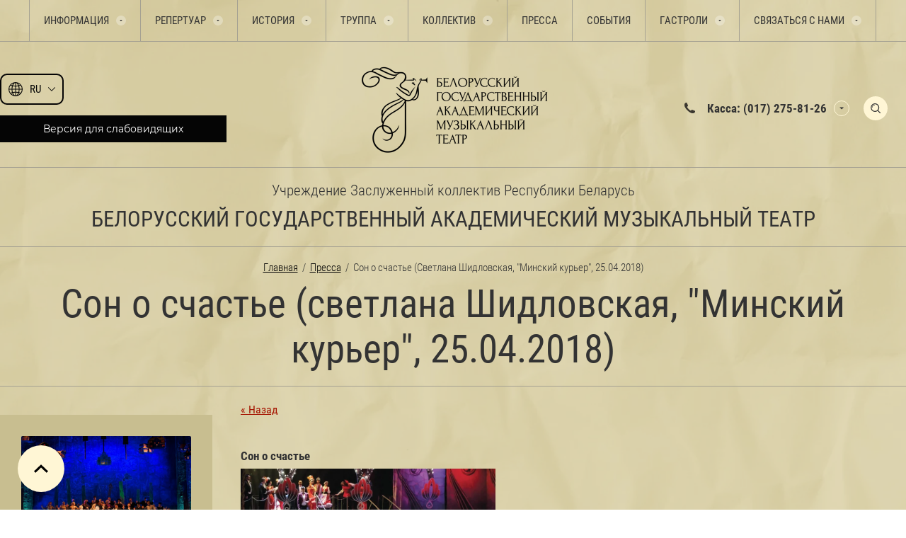

--- FILE ---
content_type: text/html; charset=utf-8
request_url: https://musicaltheatre.by/pressa/article_post/son-o-schastye-svetlana-shidlovskaya-minskiy-kuryer-25-04-2018
body_size: 374308
content:
                              <!DOCTYPE html>
<html lang='ru'>
<head>
<link rel="preload" href="/g/fonts/roboto_condensed/roboto_condensed-l.woff2" as="font" crossorigin>
<link rel="preload" href="/g/fonts/roboto_condensed/roboto_condensed-l-i.woff2" as="font" crossorigin>
<link rel="preload" href="/g/fonts/roboto_condensed/roboto_condensed-r.woff2" as="font" crossorigin>
<link rel="preload" href="/g/fonts/roboto_condensed/roboto_condensed-i.woff2" as="font" crossorigin>
<link rel="preload" href="/g/fonts/roboto_condensed/roboto_condensed-b.woff2" as="font" crossorigin>
<link rel="preload" href="/g/fonts/roboto_condensed/roboto_condensed-b-i.woff2" as="font" crossorigin>
<link rel="preload" href="/g/fonts/montserrat/montserrat-t.woff2" as="font" crossorigin>
<link rel="preload" href="/g/fonts/montserrat/montserrat-t-i.woff2" as="font" crossorigin>
<link rel="preload" href="/g/fonts/montserrat/montserrat-e-l.woff2" as="font" crossorigin>
<link rel="preload" href="/g/fonts/montserrat/montserrat-e-l-i.woff2" as="font" crossorigin>
<link rel="preload" href="/g/fonts/montserrat/montserrat-l.woff2" as="font" crossorigin>
<link rel="preload" href="/g/fonts/montserrat/montserrat-l-i.woff2" as="font" crossorigin>
<link rel="preload" href="/g/fonts/montserrat/montserrat-r.woff2" as="font" crossorigin>
<link rel="preload" href="/g/fonts/montserrat/montserrat-i.woff2" as="font" crossorigin>
<link rel="preload" href="/g/fonts/montserrat/montserrat-m.woff2" as="font" crossorigin>
<link rel="preload" href="/g/fonts/montserrat/montserrat-m-i.woff2" as="font" crossorigin>
<link rel="preload" href="/g/fonts/montserrat/montserrat-s-b.woff2" as="font" crossorigin>
<link rel="preload" href="/g/fonts/montserrat/montserrat-s-b-i.woff2" as="font" crossorigin>
<link rel="preload" href="/g/fonts/montserrat/montserrat-b.woff2" as="font" crossorigin>
<link rel="preload" href="/g/fonts/montserrat/montserrat-b-i.woff2" as="font" crossorigin>
<link rel="preload" href="/g/fonts/montserrat/montserrat-e-b.woff2" as="font" crossorigin>
<link rel="preload" href="/g/fonts/montserrat/montserrat-e-b-i.woff2" as="font" crossorigin>
<link rel="preload" href="/g/fonts/montserrat/montserrat-bl.woff2" as="font" crossorigin>
<link rel="preload" href="/g/fonts/montserrat/montserrat-bl-i.woff2" as="font" crossorigin>

<link rel="stylesheet" href="/t/v1243/images/mosaic/designs/design-it6t51vqd-1691651300_styles.css">
<meta charset="utf-8">
<meta name="robots" content="all">
<title>Сон о счастье (светлана Шидловская, &quot;Минский курьер&quot;, 25.04.2018) Пресса </title>
<!-- assets.top -->
<meta property="og:title" content="Сон о счастье (светлана Шидловская, &amp;quot;Минский курьер&amp;quot;, 25.04.2018)">
<meta name="twitter:title" content="Сон о счастье (светлана Шидловская, &amp;quot;Минский курьер&amp;quot;, 25.04.2018)">
<meta property="og:description" content="Сон о счастье (светлана Шидловская, &amp;quot;Минский курьер&amp;quot;, 25.04.2018)">
<meta name="twitter:description" content="Сон о счастье (светлана Шидловская, &amp;quot;Минский курьер&amp;quot;, 25.04.2018)">
<meta property="og:image" content="https://musicaltheatre.by/thumb/2/nInO9OZjVBTCVv7v6aJuOQ/350r350/d/13-01-01-46.jpg">
<meta name="twitter:image" content="https://musicaltheatre.by/thumb/2/nInO9OZjVBTCVv7v6aJuOQ/350r350/d/13-01-01-46.jpg">
<meta property="og:image:type" content="image/jpeg">
<meta property="og:image:width" content="350">
<meta property="og:image:height" content="350">
<meta property="og:type" content="website">
<meta property="og:url" content="https://musicaltheatre.by/pressa/article_post/son-o-schastye-svetlana-shidlovskaya-minskiy-kuryer-25-04-2018">
<meta property="og:site_name" content="Белорусский государственный академический музыкальный театр">
<meta name="twitter:card" content="summary">
<!-- /assets.top -->

<meta name="description" content="Сон о счастье (светлана Шидловская, &quot;Минский курьер&quot;, 25.04.2018) Пресса ">
<meta name="keywords" content="Сон о счастье (светлана Шидловская, &quot;Минский курьер&quot;, 25.04.2018) Пресса ">
<meta name="viewport" content="width=device-width, initial-scale=1">
<meta name="format-detection" content="telephone=no">


<script>
 var mapKeys = {
     google: "",
     yandex: ""
 };
 var mosaicDesignId = 49442;
 var mosaicDesignPrefix = 'it6t51vqd-1691651300';
 var mosaicTimeZone = 'Europe/Minsk';
</script>


<link rel="stylesheet" href="/g/s3/mosaic/css/ms_site_default.css">
<script src="/g/libs/jquery/1.10.2/jquery.min.js"></script>

 	<script src="/g/s3/mosaic/js/do/do.js?rnd=1769442499"></script>
	<link rel="stylesheet" href="/g/css/styles_articles_tpl.css">
	<link rel="stylesheet" href="/g/s3/mosaic/css/animate.css">
	<link rel="stylesheet" href="/t/v1243/images/mosaic/modules_patch.scss.css?rnd=1769442499">
	<script src="/g/s3/misc/form/1.2.0/s3.form.js"></script>


            <!-- 46b9544ffa2e5e73c3c971fe2ede35a5 -->
            <script src='/shared/s3/js/lang/ru.js'></script>
            <script src='/shared/s3/js/common.min.js'></script>
        <link rel='stylesheet' type='text/css' href='/shared/s3/css/calendar.css' /><link rel='stylesheet' type='text/css' href='/shared/highslide-4.1.13/highslide.min.css'/>
<script type='text/javascript' src='/shared/highslide-4.1.13/highslide-full.packed.js'></script>
<script type='text/javascript'>
hs.graphicsDir = '/shared/highslide-4.1.13/graphics/';
hs.outlineType = null;
hs.showCredits = false;
hs.lang={cssDirection:'ltr',loadingText:'Загрузка...',loadingTitle:'Кликните чтобы отменить',focusTitle:'Нажмите чтобы перенести вперёд',fullExpandTitle:'Увеличить',fullExpandText:'Полноэкранный',previousText:'Предыдущий',previousTitle:'Назад (стрелка влево)',nextText:'Далее',nextTitle:'Далее (стрелка вправо)',moveTitle:'Передвинуть',moveText:'Передвинуть',closeText:'Закрыть',closeTitle:'Закрыть (Esc)',resizeTitle:'Восстановить размер',playText:'Слайд-шоу',playTitle:'Слайд-шоу (пробел)',pauseText:'Пауза',pauseTitle:'Приостановить слайд-шоу (пробел)',number:'Изображение %1/%2',restoreTitle:'Нажмите чтобы посмотреть картинку, используйте мышь для перетаскивания. Используйте клавиши вперёд и назад'};</script>
<link rel="icon" href="/favicon.png" type="image/png">
	<link rel="apple-touch-icon" href="/thumb/2/LWXycLAsrYVHUeczKuvz_w/r/favicon.png">
	<link rel="apple-touch-icon" sizes="57x57" href="/thumb/2/cSiQoKjZkTMIo0ziQoXd3Q/57c57/favicon.png">
	<link rel="apple-touch-icon" sizes="60x60" href="/thumb/2/ADHYAP_QOPaTX7kCwZk1yQ/60c60/favicon.png">
	<link rel="apple-touch-icon" sizes="72x72" href="/thumb/2/NUeGOwT7ccqi0vKCk5c7CQ/72c72/favicon.png">
	<link rel="apple-touch-icon" sizes="76x76" href="/thumb/2/hXphuvuCGMlCNmPwtBK8JQ/76c76/favicon.png">
	<link rel="apple-touch-icon" sizes="114x114" href="/thumb/2/eu_DCr8HaH-4Fl9Q5T1Yug/114c114/favicon.png">
	<link rel="apple-touch-icon" sizes="120x120" href="/thumb/2/3MmgBXK7FEpfGfzqoDIQig/120c120/favicon.png">
	<link rel="apple-touch-icon" sizes="144x144" href="/thumb/2/j9LDtrtN_JRbLahuwp6tEA/144c144/favicon.png">
	<link rel="apple-touch-icon" sizes="152x152" href="/thumb/2/hJpSN6oEQd3e9064W7B_Jg/152c152/favicon.png">
	<link rel="apple-touch-icon" sizes="180x180" href="/thumb/2/f_vyPxiafrQ-f6zkloMaLQ/180c180/favicon.png">
	
	<meta name="msapplication-TileImage" content="/thumb/2/bmMZwZpxmRExzY98ed18Wg/c/favicon.png">
	<meta name="msapplication-square70x70logo" content="/thumb/2/u4ZCgXlIt0M0m6gZuZtRyQ/70c70/favicon.png">
	<meta name="msapplication-square150x150logo" content="/thumb/2/foNNC3kvbPYBac4AKEENng/150c150/favicon.png">
	<meta name="msapplication-wide310x150logo" content="/thumb/2/4xXaTyEaqfQGm4mLgRUUfg/310c150/favicon.png">
	<meta name="msapplication-square310x310logo" content="/thumb/2/rmdEXcb0zBLSx3J7TTuAiw/310c310/favicon.png">

<!--s3_require-->
<link rel="stylesheet" href="/t/v1243/images/mosaic/symbols/symbol-iyg2587y4_styles.css" type="text/css"/>
<link rel="stylesheet" href="/t/v1243/images/mosaic/symbols/symbol-ipynr9gw1_styles.css" type="text/css"/>
<link rel="stylesheet" href="/t/v1243/images/mosaic/symbols/symbol-i45ndilk9_styles.css" type="text/css"/>
<link rel="stylesheet" href="/t/v1243/images/mosaic/symbols/symbol-i68utzge5_styles.css" type="text/css"/>
<link rel="stylesheet" href="/t/v1243/images/mosaic/symbols/symbol-i2ophz74b_styles.css" type="text/css"/>
<link rel="stylesheet" href="/t/v1243/images/mosaic/symbols/symbol-i0txa6yin_styles.css" type="text/css"/>
<!--/s3_require-->

<!--s3_goal-->
<script src="/g/s3/goal/1.0.0/s3.goal.js"></script>
<script>new s3.Goal({map:{"45042":{"goal_id":"45042","object_id":"441442","event":"submit","system":"metrika","label":"subscribeForm","code":"anketa"},"45242":{"goal_id":"45242","object_id":"955040","event":"submit","system":"metrika","label":"feedbackForm","code":"anketa"}}, goals: [], ecommerce:[]});</script>
<!--/s3_goal-->


				
		
		
		
			<link rel="stylesheet" type="text/css" href="/g/shop2v2/default/css/theme.less.css">		
			<script type="text/javascript" src="/g/printme.js"></script>
		<script type="text/javascript" src="/g/shop2v2/default/js/tpl.js"></script>
		<script type="text/javascript" src="/g/shop2v2/default/js/baron.min.js"></script>
		
			<script type="text/javascript" src="/g/shop2v2/default/js/shop2.2.js"></script>
		
	<script type="text/javascript">shop2.init({"productRefs": null,"apiHash": null,"hash": null,"verId": 931150,"mode": "view","step": "","uri": "","IMAGES_DIR": "/d/","my": null,"shop2_cart_order_payments": 1,"cf_margin_price_enabled": 0,"maps_yandex_key":"","maps_google_key":""});</script>
<style type="text/css">.product-item-thumb {width: px;}.product-item-thumb .product-image, .product-item-simple .product-image {height: px;width: px;}.product-item-thumb .product-amount .amount-title {width: -96px;}.product-item-thumb .product-price {width: -50px;}.shop2-product .product-side-l {width: px;}.shop2-product .product-image {height: px;width: px;}.shop2-product .product-thumbnails li {width: -10px;height: -10px;}</style>


			<link id="mosaic-theme-css" rel="stylesheet" href="/t/v1243/images/mosaic/themes/it6t51vqd-1691651300_theme-i5p763jzb.css">
	<!-- mosaic.head.scripts -->
<!-- Google Tag Manager -->
<script>(function(w,d,s,l,i){w[l]=w[l]||[];w[l].push({'gtm.start':
new Date().getTime(),event:'gtm.js'});var f=d.getElementsByTagName(s)[0],
j=d.createElement(s),dl=l!='dataLayer'?'&l='+l:'';j.async=true;j.src=
'https://www.googletagmanager.com/gtm.js?id='+i+dl;f.parentNode.insertBefore(j,f);
})(window,document,'script','dataLayer','GTM-PS7CNDML');</script>
<!-- End Google Tag Manager -->
<!-- /mosaic.head.scripts -->
</head>
<body>
<div class='mosaic-wrap'>
<div class='root root--u-it6t51vqd' id='it6t51vqd_0'>

<div class='section section--u-iyg2587y4' id='iyg2587y4_0' data-do-section='{"screen":{"scroll":false,"smooth":true}}'>
<div class='section section--u-iha9rerct' id='iha9rerct_0' data-do-section='{"screen":{"scroll":false,"smooth":true}}'>
<div class='container container--u-iiyrfyu3q' id='iiyrfyu3q_0'>
<div class='hor-menu hor-menu--u-iyozy5jyt' id='iyozy5jyt_0' data-do-menu_horizontal='{"screen":{"mode":"Popup","cancelForward":false,"more":true,"toLevel":0,"firstClickOpen":false,"delayIn":200,"delayOut":200}}'>
<ul class='hor-menu__list hor-menu__list--u-ih5q3cqui' id='ih5q3cqui_0'>
<li class='hor-menu__item hor-menu__item--u-in77tzdjh ' id='in77tzdjh_0'>
<a   href='/informatsiya' class='hor-menu__link hor-menu__link--u-iluxhruyk' id='iluxhruyk_0'>
<span class='hor-menu__text hor-menu__text--u-ih2rb4iek' id='ih2rb4iek_0'>
<span class='text-block-wrap-div' >Информация</span>
</span>
<span class='hor-menu__icon hor-menu__icon--u-i8jsrcy15' id='i8jsrcy15_0'></span>
</a>


    <ul class='hor-menu__sub_list hor-menu__sub_list--u-ifxzs31xr' id='ifxzs31xr_0'>
<li class='hor-menu__sub_item hor-menu__sub_item--u-ikrsvg85j ' id='ikrsvg85j_0'>
<a   href='/plan-zala-i-tsenovyye-zony' class='hor-menu__sub_link hor-menu__sub_link--u-ijf23nuwi' id='ijf23nuwi_0'>
<span class='hor-menu__sub_text hor-menu__sub_text--u-i9omcuomb' id='i9omcuomb_0'>
<span class='text-block-wrap-div' >План зала и ценовые зоны</span>
</span>
</a>

    </li>
    <li class='hor-menu__sub_item hor-menu__sub_item--u-ikrsvg85j ' id='ikrsvg85j_1'>
<a   href='/bilety' class='hor-menu__sub_link hor-menu__sub_link--u-ijf23nuwi' id='ijf23nuwi_1'>
<span class='hor-menu__sub_text hor-menu__sub_text--u-i9omcuomb' id='i9omcuomb_1'>
<span class='text-block-wrap-div' >Билеты</span>
</span>
</a>

    </li>
    <li class='hor-menu__sub_item hor-menu__sub_item--u-ikrsvg85j ' id='ikrsvg85j_2'>
<a   href='/polozhenie-o-podarochnyh-sertifikatah' class='hor-menu__sub_link hor-menu__sub_link--u-ijf23nuwi' id='ijf23nuwi_2'>
<span class='hor-menu__sub_text hor-menu__sub_text--u-i9omcuomb' id='i9omcuomb_2'>
<span class='text-block-wrap-div' >Положение о подарочных сертификатах</span>
</span>
</a>

    </li>
    <li class='hor-menu__sub_item hor-menu__sub_item--u-ikrsvg85j ' id='ikrsvg85j_3'>
<a   href='/ekskursii-po-zakulisyu' class='hor-menu__sub_link hor-menu__sub_link--u-ijf23nuwi' id='ijf23nuwi_3'>
<span class='hor-menu__sub_text hor-menu__sub_text--u-i9omcuomb' id='i9omcuomb_3'>
<span class='text-block-wrap-div' >Экскурсии по закулисью</span>
</span>
</a>

    </li>
    <li class='hor-menu__sub_item hor-menu__sub_item--u-ikrsvg85j ' id='ikrsvg85j_4'>
<a   href='/pravila-poseshcheniya-teatra' class='hor-menu__sub_link hor-menu__sub_link--u-ijf23nuwi' id='ijf23nuwi_4'>
<span class='hor-menu__sub_text hor-menu__sub_text--u-i9omcuomb' id='i9omcuomb_4'>
<span class='text-block-wrap-div' >Правила посещения театра</span>
</span>
</a>

    </li>
    <li class='hor-menu__sub_item hor-menu__sub_item--u-ikrsvg85j ' id='ikrsvg85j_5'>
<a   href='/pamyatka-dlya-invalidov' class='hor-menu__sub_link hor-menu__sub_link--u-ijf23nuwi' id='ijf23nuwi_5'>
<span class='hor-menu__sub_text hor-menu__sub_text--u-i9omcuomb' id='i9omcuomb_5'>
<span class='text-block-wrap-div' >Памятка для инвалидов</span>
</span>
</a>

    </li>
    <li class='hor-menu__sub_item hor-menu__sub_item--u-ikrsvg85j ' id='ikrsvg85j_6'>
<a   href='/obrashcheniya-grazhdan-i-lichnyj-priyem' class='hor-menu__sub_link hor-menu__sub_link--u-ijf23nuwi' id='ijf23nuwi_6'>
<span class='hor-menu__sub_text hor-menu__sub_text--u-i9omcuomb' id='i9omcuomb_6'>
<span class='text-block-wrap-div' >Обращения граждан и личный приём</span>
</span>
</a>

    </li>
    <li class='hor-menu__sub_item hor-menu__sub_item--u-ikrsvg85j ' id='ikrsvg85j_7'>
<a   href='/protivodejstvie-korrupcii' class='hor-menu__sub_link hor-menu__sub_link--u-ijf23nuwi' id='ijf23nuwi_7'>
<span class='hor-menu__sub_text hor-menu__sub_text--u-i9omcuomb' id='i9omcuomb_7'>
<span class='text-block-wrap-div' >Противодействие коррупции</span>
</span>
</a>

    </li>
    <li class='hor-menu__sub_item hor-menu__sub_item--u-ikrsvg85j ' id='ikrsvg85j_8'>
<a   href='/polozhenie-o-poryadke-obrabotki-i-zashchite-personalnyh-dannyh' class='hor-menu__sub_link hor-menu__sub_link--u-ijf23nuwi' id='ijf23nuwi_8'>
<span class='hor-menu__sub_text hor-menu__sub_text--u-i9omcuomb' id='i9omcuomb_8'>
<span class='text-block-wrap-div' >Положение о порядке обработки и защите персональных данных</span>
</span>
</a>

    </li>
    <li class='hor-menu__sub_item hor-menu__sub_item--u-ikrsvg85j ' id='ikrsvg85j_9'>
<a   href='/administrativnye-procedury' class='hor-menu__sub_link hor-menu__sub_link--u-ijf23nuwi' id='ijf23nuwi_9'>
<span class='hor-menu__sub_text hor-menu__sub_text--u-i9omcuomb' id='i9omcuomb_9'>
<span class='text-block-wrap-div' >Административные процедуры</span>
</span>
</a>

    </li>
    <li class='hor-menu__sub_item hor-menu__sub_item--u-ikrsvg85j ' id='ikrsvg85j_10'>
<a   href='/kak-dobratsya' class='hor-menu__sub_link hor-menu__sub_link--u-ijf23nuwi' id='ijf23nuwi_10'>
<span class='hor-menu__sub_text hor-menu__sub_text--u-i9omcuomb' id='i9omcuomb_10'>
<span class='text-block-wrap-div' >Как добраться</span>
</span>
</a>

    </li>
    <li class='hor-menu__sub_item hor-menu__sub_item--u-ikrsvg85j ' id='ikrsvg85j_11'>
<a   href='/vyshestoyashchie-organizacii' class='hor-menu__sub_link hor-menu__sub_link--u-ijf23nuwi' id='ijf23nuwi_11'>
<span class='hor-menu__sub_text hor-menu__sub_text--u-i9omcuomb' id='i9omcuomb_11'>
<span class='text-block-wrap-div' >Вышестоящие организации</span>
</span>
</a>

    </li>
    <li class='hor-menu__sub_item hor-menu__sub_item--u-ikrsvg85j ' id='ikrsvg85j_12'>
<a   href='/profsoyuz' class='hor-menu__sub_link hor-menu__sub_link--u-ijf23nuwi' id='ijf23nuwi_12'>
<span class='hor-menu__sub_text hor-menu__sub_text--u-i9omcuomb' id='i9omcuomb_12'>
<span class='text-block-wrap-div' >Профсоюз</span>
</span>
</a>

    </li>
    <li class='hor-menu__sub_item hor-menu__sub_item--u-ikrsvg85j ' id='ikrsvg85j_13'>
<a   href='/obshchestvennaya-zhizn' class='hor-menu__sub_link hor-menu__sub_link--u-ijf23nuwi' id='ijf23nuwi_13'>
<span class='hor-menu__sub_text hor-menu__sub_text--u-i9omcuomb' id='i9omcuomb_13'>
<span class='text-block-wrap-div' >Общественная жизнь</span>
</span>
</a>

    </li>
    <li class='hor-menu__sub_item hor-menu__sub_item--u-ikrsvg85j ' id='ikrsvg85j_14'>
<a   href='/o-privlechenii-bezvozmezdnoj-inostrannoj-pomoshchi' class='hor-menu__sub_link hor-menu__sub_link--u-ijf23nuwi' id='ijf23nuwi_14'>
<span class='hor-menu__sub_text hor-menu__sub_text--u-i9omcuomb' id='i9omcuomb_14'>
<span class='text-block-wrap-div' >О привлечении безвозмездной иностранной помощи</span>
</span>
</a>

    </li>
    <li class='hor-menu__sub_item hor-menu__sub_item--u-ikrsvg85j ' id='ikrsvg85j_15'>
<a   href='/pravila-bezopasnosti' class='hor-menu__sub_link hor-menu__sub_link--u-ijf23nuwi' id='ijf23nuwi_15'>
<span class='hor-menu__sub_text hor-menu__sub_text--u-i9omcuomb' id='i9omcuomb_15'>
<span class='text-block-wrap-div' >Правила безопасности</span>
</span>
<span class='hor-menu__sub_icon hor-menu__sub_icon--u-ipssa4921' id='ipssa4921_0'></span>
</a>
<ul class='mosaic-iftekwuya mosaic-iftekwuya--u-ima6na5pg' id='ima6na5pg_0'>
</ul>

    <ul class='hor-menu__sub_list hor-menu__sub_list--u-ifxzs31xr' id='ifxzs31xr_1'>
<li class='hor-menu__sub_item hor-menu__sub_item--u-ikrsvg85j ' id='ikrsvg85j_16'>
<a   href='/pravila-bezopasnosti-osvod' class='hor-menu__sub_link hor-menu__sub_link--u-ijf23nuwi' id='ijf23nuwi_16'>
<span class='hor-menu__sub_text hor-menu__sub_text--u-i9omcuomb' id='i9omcuomb_16'>
<span class='text-block-wrap-div' >Правила безопасности ОСВОД</span>
</span>
</a>

    </li>
    <li class='hor-menu__sub_item hor-menu__sub_item--u-ikrsvg85j ' id='ikrsvg85j_17'>
<a   href='/pravila-bezopasnosti-mchs' class='hor-menu__sub_link hor-menu__sub_link--u-ijf23nuwi' id='ijf23nuwi_17'>
<span class='hor-menu__sub_text hor-menu__sub_text--u-i9omcuomb' id='i9omcuomb_17'>
<span class='text-block-wrap-div' >Правила безопасности МЧС</span>
</span>
</a>

    </li>
    <li class='hor-menu__sub_item hor-menu__sub_item--u-ikrsvg85j ' id='ikrsvg85j_18'>
<a   href='/pravila-bezopasnosti-mvd-i-sledstvennogo-komiteta' class='hor-menu__sub_link hor-menu__sub_link--u-ijf23nuwi' id='ijf23nuwi_18'>
<span class='hor-menu__sub_text hor-menu__sub_text--u-i9omcuomb' id='i9omcuomb_18'>
<span class='text-block-wrap-div' >Правила безопасности МВД и Следственного комитета</span>
</span>
</a>

    </li>
            </ul></li>
            </ul></li>
    <li class='hor-menu__item hor-menu__item--u-in77tzdjh ' id='in77tzdjh_1'>
<a   href='/repertuar' class='hor-menu__link hor-menu__link--u-iluxhruyk' id='iluxhruyk_1'>
<span class='hor-menu__text hor-menu__text--u-ih2rb4iek' id='ih2rb4iek_1'>
<span class='text-block-wrap-div' >Репертуар</span>
</span>
<span class='hor-menu__icon hor-menu__icon--u-i8jsrcy15' id='i8jsrcy15_1'></span>
</a>


    <ul class='hor-menu__sub_list hor-menu__sub_list--u-ifxzs31xr' id='ifxzs31xr_2'>
<li class='hor-menu__sub_item hor-menu__sub_item--u-ikrsvg85j ' id='ikrsvg85j_19'>
<a   href='/tekushchiy-repertuar' class='hor-menu__sub_link hor-menu__sub_link--u-ijf23nuwi' id='ijf23nuwi_19'>
<span class='hor-menu__sub_text hor-menu__sub_text--u-i9omcuomb' id='i9omcuomb_19'>
<span class='text-block-wrap-div' >Текущий репертуар</span>
</span>
</a>

    </li>
    <li class='hor-menu__sub_item hor-menu__sub_item--u-ikrsvg85j ' id='ikrsvg85j_20'>
<a   href='/gotovitsya-k-postanovke' class='hor-menu__sub_link hor-menu__sub_link--u-ijf23nuwi' id='ijf23nuwi_20'>
<span class='hor-menu__sub_text hor-menu__sub_text--u-i9omcuomb' id='i9omcuomb_20'>
<span class='text-block-wrap-div' >Готовится к постановке</span>
</span>
</a>

    </li>
    <li class='hor-menu__sub_item hor-menu__sub_item--u-ikrsvg85j ' id='ikrsvg85j_21'>
<a   href='/proyekty-teatra' class='hor-menu__sub_link hor-menu__sub_link--u-ijf23nuwi' id='ijf23nuwi_21'>
<span class='hor-menu__sub_text hor-menu__sub_text--u-i9omcuomb' id='i9omcuomb_21'>
<span class='text-block-wrap-div' >Проекты театра</span>
</span>
</a>

    </li>
    <li class='hor-menu__sub_item hor-menu__sub_item--u-ikrsvg85j ' id='ikrsvg85j_22'>
<a   href='/nedelya-russkoj-klassiki' class='hor-menu__sub_link hor-menu__sub_link--u-ijf23nuwi' id='ijf23nuwi_22'>
<span class='hor-menu__sub_text hor-menu__sub_text--u-i9omcuomb' id='i9omcuomb_22'>
<span class='text-block-wrap-div' >"Неделя русской классики"</span>
</span>
</a>

    </li>
            </ul></li>
    <li class='hor-menu__item hor-menu__item--u-in77tzdjh ' id='in77tzdjh_2'>
<a   href='/istoriya' class='hor-menu__link hor-menu__link--u-iluxhruyk' id='iluxhruyk_2'>
<span class='hor-menu__text hor-menu__text--u-ih2rb4iek' id='ih2rb4iek_2'>
<span class='text-block-wrap-div' >История</span>
</span>
<span class='hor-menu__icon hor-menu__icon--u-i8jsrcy15' id='i8jsrcy15_2'></span>
</a>


    <ul class='hor-menu__sub_list hor-menu__sub_list--u-ifxzs31xr' id='ifxzs31xr_3'>
<li class='hor-menu__sub_item hor-menu__sub_item--u-ikrsvg85j ' id='ikrsvg85j_23'>
<a   href='/istoriya-teatra' class='hor-menu__sub_link hor-menu__sub_link--u-ijf23nuwi' id='ijf23nuwi_23'>
<span class='hor-menu__sub_text hor-menu__sub_text--u-i9omcuomb' id='i9omcuomb_23'>
<span class='text-block-wrap-div' >История театра</span>
</span>
</a>

    </li>
    <li class='hor-menu__sub_item hor-menu__sub_item--u-ikrsvg85j ' id='ikrsvg85j_24'>
<a   href='/letopis-spektakley' class='hor-menu__sub_link hor-menu__sub_link--u-ijf23nuwi' id='ijf23nuwi_24'>
<span class='hor-menu__sub_text hor-menu__sub_text--u-i9omcuomb' id='i9omcuomb_24'>
<span class='text-block-wrap-div' >Летопись спектаклей</span>
</span>
</a>

    </li>
            </ul></li>
    <li class='hor-menu__item hor-menu__item--u-in77tzdjh ' id='in77tzdjh_3'>
<a   href='/truppa' class='hor-menu__link hor-menu__link--u-iluxhruyk' id='iluxhruyk_3'>
<span class='hor-menu__text hor-menu__text--u-ih2rb4iek' id='ih2rb4iek_3'>
<span class='text-block-wrap-div' >Труппа</span>
</span>
<span class='hor-menu__icon hor-menu__icon--u-i8jsrcy15' id='i8jsrcy15_3'></span>
</a>


    <ul class='hor-menu__sub_list hor-menu__sub_list--u-ifxzs31xr' id='ifxzs31xr_4'>
<li class='hor-menu__sub_item hor-menu__sub_item--u-ikrsvg85j ' id='ikrsvg85j_25'>
<a   href='/artisty-vokalisty' class='hor-menu__sub_link hor-menu__sub_link--u-ijf23nuwi' id='ijf23nuwi_25'>
<span class='hor-menu__sub_text hor-menu__sub_text--u-i9omcuomb' id='i9omcuomb_25'>
<span class='text-block-wrap-div' >Артисты-вокалисты</span>
</span>
</a>

    </li>
    <li class='hor-menu__sub_item hor-menu__sub_item--u-ikrsvg85j ' id='ikrsvg85j_26'>
<a   href='/ansambl-solistov' class='hor-menu__sub_link hor-menu__sub_link--u-ijf23nuwi' id='ijf23nuwi_26'>
<span class='hor-menu__sub_text hor-menu__sub_text--u-i9omcuomb' id='i9omcuomb_26'>
<span class='text-block-wrap-div' >Ансамбль солистов</span>
</span>
</a>

    </li>
    <li class='hor-menu__sub_item hor-menu__sub_item--u-ikrsvg85j ' id='ikrsvg85j_27'>
<a   href='/klassicheskij-balet' class='hor-menu__sub_link hor-menu__sub_link--u-ijf23nuwi' id='ijf23nuwi_27'>
<span class='hor-menu__sub_text hor-menu__sub_text--u-i9omcuomb' id='i9omcuomb_27'>
<span class='text-block-wrap-div' >Классический балет</span>
</span>
</a>

    </li>
    <li class='hor-menu__sub_item hor-menu__sub_item--u-ikrsvg85j ' id='ikrsvg85j_28'>
<a   href='/balet-operetty-i-myuzikla' class='hor-menu__sub_link hor-menu__sub_link--u-ijf23nuwi' id='ijf23nuwi_28'>
<span class='hor-menu__sub_text hor-menu__sub_text--u-i9omcuomb' id='i9omcuomb_28'>
<span class='text-block-wrap-div' >Балет оперетты и мюзикла</span>
</span>
</a>

    </li>
    <li class='hor-menu__sub_item hor-menu__sub_item--u-ikrsvg85j ' id='ikrsvg85j_29'>
<a   href='/orkestr' class='hor-menu__sub_link hor-menu__sub_link--u-ijf23nuwi' id='ijf23nuwi_29'>
<span class='hor-menu__sub_text hor-menu__sub_text--u-i9omcuomb' id='i9omcuomb_29'>
<span class='text-block-wrap-div' >Оркестр</span>
</span>
</a>

    </li>
            </ul></li>
    <li class='hor-menu__item hor-menu__item--u-in77tzdjh ' id='in77tzdjh_4'>
<a   href='/kollektiv' class='hor-menu__link hor-menu__link--u-iluxhruyk' id='iluxhruyk_4'>
<span class='hor-menu__text hor-menu__text--u-ih2rb4iek' id='ih2rb4iek_4'>
<span class='text-block-wrap-div' >Коллектив</span>
</span>
<span class='hor-menu__icon hor-menu__icon--u-i8jsrcy15' id='i8jsrcy15_4'></span>
</a>


    <ul class='hor-menu__sub_list hor-menu__sub_list--u-ifxzs31xr' id='ifxzs31xr_5'>
<li class='hor-menu__sub_item hor-menu__sub_item--u-ikrsvg85j ' id='ikrsvg85j_30'>
<a   href='/administrativno-tvorcheskiy-personal' class='hor-menu__sub_link hor-menu__sub_link--u-ijf23nuwi' id='ijf23nuwi_30'>
<span class='hor-menu__sub_text hor-menu__sub_text--u-i9omcuomb' id='i9omcuomb_30'>
<span class='text-block-wrap-div' >Административно-творческий персонал</span>
</span>
</a>

    </li>
    <li class='hor-menu__sub_item hor-menu__sub_item--u-ikrsvg85j ' id='ikrsvg85j_31'>
<a   href='/sluzhba-glavnogo-rezhissera' class='hor-menu__sub_link hor-menu__sub_link--u-ijf23nuwi' id='ijf23nuwi_31'>
<span class='hor-menu__sub_text hor-menu__sub_text--u-i9omcuomb' id='i9omcuomb_31'>
<span class='text-block-wrap-div' >Служба главного режиссёра</span>
</span>
</a>

    </li>
    <li class='hor-menu__sub_item hor-menu__sub_item--u-ikrsvg85j ' id='ikrsvg85j_32'>
<a   href='/hudozhestvenno-postanovochnaya-chast' class='hor-menu__sub_link hor-menu__sub_link--u-ijf23nuwi' id='ijf23nuwi_32'>
<span class='hor-menu__sub_text hor-menu__sub_text--u-i9omcuomb' id='i9omcuomb_32'>
<span class='text-block-wrap-div' >Художественно-постановочная часть</span>
</span>
</a>

    </li>
    <li class='hor-menu__sub_item hor-menu__sub_item--u-ikrsvg85j ' id='ikrsvg85j_33'>
<a   href='/radioceh' class='hor-menu__sub_link hor-menu__sub_link--u-ijf23nuwi' id='ijf23nuwi_33'>
<span class='hor-menu__sub_text hor-menu__sub_text--u-i9omcuomb' id='i9omcuomb_33'>
<span class='text-block-wrap-div' >Радиоцех</span>
</span>
</a>

    </li>
    <li class='hor-menu__sub_item hor-menu__sub_item--u-ikrsvg85j ' id='ikrsvg85j_34'>
<a   href='/osvetitelnyj-ceh' class='hor-menu__sub_link hor-menu__sub_link--u-ijf23nuwi' id='ijf23nuwi_34'>
<span class='hor-menu__sub_text hor-menu__sub_text--u-i9omcuomb' id='i9omcuomb_34'>
<span class='text-block-wrap-div' >Осветительный цех</span>
</span>
</a>

    </li>
    <li class='hor-menu__sub_item hor-menu__sub_item--u-ikrsvg85j ' id='ikrsvg85j_35'>
<a   href='/kostyumernyj-ceh' class='hor-menu__sub_link hor-menu__sub_link--u-ijf23nuwi' id='ijf23nuwi_35'>
<span class='hor-menu__sub_text hor-menu__sub_text--u-i9omcuomb' id='i9omcuomb_35'>
<span class='text-block-wrap-div' >Костюмерный цех</span>
</span>
</a>

    </li>
    <li class='hor-menu__sub_item hor-menu__sub_item--u-ikrsvg85j ' id='ikrsvg85j_36'>
<a   href='/rekvizitorskij-ceh' class='hor-menu__sub_link hor-menu__sub_link--u-ijf23nuwi' id='ijf23nuwi_36'>
<span class='hor-menu__sub_text hor-menu__sub_text--u-i9omcuomb' id='i9omcuomb_36'>
<span class='text-block-wrap-div' >Реквизиторский цех</span>
</span>
</a>

    </li>
    <li class='hor-menu__sub_item hor-menu__sub_item--u-ikrsvg85j ' id='ikrsvg85j_37'>
<a   href='/grimernyy-tsekh' class='hor-menu__sub_link hor-menu__sub_link--u-ijf23nuwi' id='ijf23nuwi_37'>
<span class='hor-menu__sub_text hor-menu__sub_text--u-i9omcuomb' id='i9omcuomb_37'>
<span class='text-block-wrap-div' >Гримёрный цех</span>
</span>
</a>

    </li>
    <li class='hor-menu__sub_item hor-menu__sub_item--u-ikrsvg85j ' id='ikrsvg85j_38'>
<a   href='/zhivopisno-butaforskiy-tsekh' class='hor-menu__sub_link hor-menu__sub_link--u-ijf23nuwi' id='ijf23nuwi_38'>
<span class='hor-menu__sub_text hor-menu__sub_text--u-i9omcuomb' id='i9omcuomb_38'>
<span class='text-block-wrap-div' >Живописно-бутафорский цех</span>
</span>
</a>

    </li>
    <li class='hor-menu__sub_item hor-menu__sub_item--u-ikrsvg85j ' id='ikrsvg85j_39'>
<a   href='/stolyarno-khudozhestvennaya-masterskaya' class='hor-menu__sub_link hor-menu__sub_link--u-ijf23nuwi' id='ijf23nuwi_39'>
<span class='hor-menu__sub_text hor-menu__sub_text--u-i9omcuomb' id='i9omcuomb_39'>
<span class='text-block-wrap-div' >Столярно-художественная мастерская</span>
</span>
</a>

    </li>
    <li class='hor-menu__sub_item hor-menu__sub_item--u-ikrsvg85j ' id='ikrsvg85j_40'>
<a   href='/poshivochnyy-tsekh' class='hor-menu__sub_link hor-menu__sub_link--u-ijf23nuwi' id='ijf23nuwi_40'>
<span class='hor-menu__sub_text hor-menu__sub_text--u-i9omcuomb' id='i9omcuomb_40'>
<span class='text-block-wrap-div' >Пошивочный цех</span>
</span>
</a>

    </li>
    <li class='hor-menu__sub_item hor-menu__sub_item--u-ikrsvg85j ' id='ikrsvg85j_41'>
<a   href='/sluzhba-marketinga' class='hor-menu__sub_link hor-menu__sub_link--u-ijf23nuwi' id='ijf23nuwi_41'>
<span class='hor-menu__sub_text hor-menu__sub_text--u-i9omcuomb' id='i9omcuomb_41'>
<span class='text-block-wrap-div' >Служба маркетинга</span>
</span>
</a>

    </li>
    <li class='hor-menu__sub_item hor-menu__sub_item--u-ikrsvg85j ' id='ikrsvg85j_42'>
<a   href='/otdel-gastrolno-tvorcheskoj-deyatelnosti' class='hor-menu__sub_link hor-menu__sub_link--u-ijf23nuwi' id='ijf23nuwi_42'>
<span class='hor-menu__sub_text hor-menu__sub_text--u-i9omcuomb' id='i9omcuomb_42'>
<span class='text-block-wrap-div' >Отдел гастрольно-творческой деятельности</span>
</span>
</a>

    </li>
    <li class='hor-menu__sub_item hor-menu__sub_item--u-ikrsvg85j ' id='ikrsvg85j_43'>
<a   href='/sluzhba-zritelya' class='hor-menu__sub_link hor-menu__sub_link--u-ijf23nuwi' id='ijf23nuwi_43'>
<span class='hor-menu__sub_text hor-menu__sub_text--u-i9omcuomb' id='i9omcuomb_43'>
<span class='text-block-wrap-div' >Служба зрителя</span>
</span>
</a>

    </li>
            </ul></li>
    <li class='hor-menu__item hor-menu__item--u-in77tzdjh is-current' id='in77tzdjh_5'>
<a   href='/pressa' class='hor-menu__link hor-menu__link--u-iluxhruyk' id='iluxhruyk_5'>
<span class='hor-menu__text hor-menu__text--u-ih2rb4iek' id='ih2rb4iek_5'>
<span class='text-block-wrap-div' >Пресса</span>
</span>
</a>


    </li>
    <li class='hor-menu__item hor-menu__item--u-in77tzdjh ' id='in77tzdjh_6'>
<a   href='/sobytiya' class='hor-menu__link hor-menu__link--u-iluxhruyk' id='iluxhruyk_6'>
<span class='hor-menu__text hor-menu__text--u-ih2rb4iek' id='ih2rb4iek_6'>
<span class='text-block-wrap-div' >События</span>
</span>
</a>


    </li>
    <li class='hor-menu__item hor-menu__item--u-in77tzdjh ' id='in77tzdjh_7'>
<a   href='/gastroli' class='hor-menu__link hor-menu__link--u-iluxhruyk' id='iluxhruyk_7'>
<span class='hor-menu__text hor-menu__text--u-ih2rb4iek' id='ih2rb4iek_7'>
<span class='text-block-wrap-div' >Гастроли</span>
</span>
<span class='hor-menu__icon hor-menu__icon--u-i8jsrcy15' id='i8jsrcy15_5'></span>
</a>


    <ul class='hor-menu__sub_list hor-menu__sub_list--u-ifxzs31xr' id='ifxzs31xr_6'>
<li class='hor-menu__sub_item hor-menu__sub_item--u-ikrsvg85j ' id='ikrsvg85j_44'>
<a   href='/gastroli-teatra' class='hor-menu__sub_link hor-menu__sub_link--u-ijf23nuwi' id='ijf23nuwi_44'>
<span class='hor-menu__sub_text hor-menu__sub_text--u-i9omcuomb' id='i9omcuomb_44'>
<span class='text-block-wrap-div' >Гастроли театра</span>
</span>
</a>

    </li>
    <li class='hor-menu__sub_item hor-menu__sub_item--u-ikrsvg85j ' id='ikrsvg85j_45'>
<a   href='/tekhnicheskiye-parametry-stseny' class='hor-menu__sub_link hor-menu__sub_link--u-ijf23nuwi' id='ijf23nuwi_45'>
<span class='hor-menu__sub_text hor-menu__sub_text--u-i9omcuomb' id='i9omcuomb_45'>
<span class='text-block-wrap-div' >Технические параметры сцены</span>
</span>
</a>

    </li>
            </ul></li>
    <li class='hor-menu__item hor-menu__item--u-in77tzdjh ' id='in77tzdjh_8'>
<a   href='/svyazatsya-s-nami' class='hor-menu__link hor-menu__link--u-iluxhruyk' id='iluxhruyk_8'>
<span class='hor-menu__text hor-menu__text--u-ih2rb4iek' id='ih2rb4iek_8'>
<span class='text-block-wrap-div' >Связаться с нами</span>
</span>
<span class='hor-menu__icon hor-menu__icon--u-i8jsrcy15' id='i8jsrcy15_6'></span>
</a>


    <ul class='hor-menu__sub_list hor-menu__sub_list--u-ifxzs31xr' id='ifxzs31xr_7'>
<li class='hor-menu__sub_item hor-menu__sub_item--u-ikrsvg85j ' id='ikrsvg85j_46'>
<a   href='/kontakty' class='hor-menu__sub_link hor-menu__sub_link--u-ijf23nuwi' id='ijf23nuwi_46'>
<span class='hor-menu__sub_text hor-menu__sub_text--u-i9omcuomb' id='i9omcuomb_46'>
<span class='text-block-wrap-div' >Контакты</span>
</span>
</a>

    </li>
    <li class='hor-menu__sub_item hor-menu__sub_item--u-ikrsvg85j ' id='ikrsvg85j_47'>
<a   href='/kak-dobratsya-1' class='hor-menu__sub_link hor-menu__sub_link--u-ijf23nuwi' id='ijf23nuwi_47'>
<span class='hor-menu__sub_text hor-menu__sub_text--u-i9omcuomb' id='i9omcuomb_47'>
<span class='text-block-wrap-div' >Как добраться</span>
</span>
</a>

    </li>
    <li class='hor-menu__sub_item hor-menu__sub_item--u-ikrsvg85j ' id='ikrsvg85j_48'>
<a   href='/obratnaya-svyaz' class='hor-menu__sub_link hor-menu__sub_link--u-ijf23nuwi' id='ijf23nuwi_48'>
<span class='hor-menu__sub_text hor-menu__sub_text--u-i9omcuomb' id='i9omcuomb_48'>
<span class='text-block-wrap-div' >Обратная связь</span>
</span>
</a>

    </li>
    <li class='hor-menu__sub_item hor-menu__sub_item--u-ikrsvg85j ' id='ikrsvg85j_49'>
<a   href='/elektronnye-obrashcheniya' class='hor-menu__sub_link hor-menu__sub_link--u-ijf23nuwi' id='ijf23nuwi_49'>
<span class='hor-menu__sub_text hor-menu__sub_text--u-i9omcuomb' id='i9omcuomb_49'>
<span class='text-block-wrap-div' >Электронные обращения</span>
</span>
</a>

</li></ul>
        </li></ul>
<ul class='hor-menu__more_list hor-menu__more_list--u-i9s91933h' id='i9s91933h_0'>
<li class='hor-menu__item hor-menu__item--u-i95agvfqt' id='i95agvfqt_0'>
<a href='#' class='hor-menu__more_link hor-menu__more_link--u-idn0v27ea' id='idn0v27ea_0'>
<span class='hor-menu__text hor-menu__text--u-i4hwpoyqt' id='i4hwpoyqt_0'>
<span class='text-block-wrap-div' >...</span>
</span>
</a>
<ul class='hor-menu__sub_list hor-menu__sub_list--u-id564qrxm' id='id564qrxm_0'>
</ul>
</li>
</ul>
</div>
</div>
</div>
<div class='section section--u-i84rsao9e' id='i84rsao9e_0' data-do-section='{"screen":{"scroll":false,"smooth":true}}'>
<div class='div div--u-icmdjrgmn' id='icmdjrgmn_0'>
<div class='div div--u-iedpkd1rj' id='iedpkd1rj_0'>
<div class='mosaic-s3-include mosaic-s3-include--u-ilecqtf63' id='ilecqtf63_0'>

	<script>
		$(function(){
			
			$(document).on('click', '.site-versions-title', function(){
				$('.site-versions-list').slideToggle(0);
			});
			
			$(document).click(function(event) {
				if ($(event.target).closest(".site-versions-title").length || $(event.target).closest(".site-versions-list").length) return;
				$('.site-versions-list').hide();
			});
			
		});
	</script>


<div class="site-versions-wrap">
	<div class="site-versions-title">
		<em>
			<svg xmlns="http://www.w3.org/2000/svg" width="177" height="177" viewBox="0 0 177 177" data-prefix="ixhpedeod"><path d="M88.5 0A88.5 88.5 0 1 0 177 88.5 88.6 88.6 0 0 0 88.5 0zm4.91 54.56a181 181 0 0 0 30.15-3.16 135.8 135.8 0 0 1 4.76 32.18H93.41V54.56zm0-9.82V10.7c8.29 2.09 16.13 9.43 22.46 21.2a88.71 88.71 0 0 1 4.58 10.08 174.135 174.135 0 0 1-27.04 2.76zM83.59 10.7v34.05a174.917 174.917 0 0 1-27.06-2.72 87.852 87.852 0 0 1 4.6-10.13c6.33-11.77 14.17-19.11 22.46-21.2zm0 43.87v29.01H48.68a135.739 135.739 0 0 1 4.74-32.12 183.047 183.047 0 0 0 30.17 3.11zM38.85 83.58H9.98a78.248 78.248 0 0 1 15.04-41.51 88.663 88.663 0 0 0 18.83 7.19 147.018 147.018 0 0 0-5 34.32zm0 9.82a146.85 146.85 0 0 0 4.78 33.48 86.5 86.5 0 0 0-19.04 7.45A78.154 78.154 0 0 1 9.98 93.4h28.87zm9.83 0h34.91v28.07a181.338 181.338 0 0 0-30.4 3.18 136.657 136.657 0 0 1-4.51-31.25zm34.91 37.89v34.98c-8.29-2.09-16.13-9.43-22.46-21.2a88.934 88.934 0 0 1-4.92-10.98 173.723 173.723 0 0 1 27.38-2.8zm9.82 34.98v-34.98a174.21 174.21 0 0 1 27.39 2.77 87.937 87.937 0 0 1-4.93 11.01c-6.33 11.77-14.17 19.11-22.46 21.2zm0-44.81V93.4h34.91a136.4 136.4 0 0 1-4.5 31.22 181.639 181.639 0 0 0-30.41-3.16zm44.74-28.06h28.87a78.221 78.221 0 0 1-14.56 40.87 86.587 86.587 0 0 0-19.08-7.43 147.139 147.139 0 0 0 4.77-33.44zm0-9.82a146.928 146.928 0 0 0-5.02-34.39 88.067 88.067 0 0 0 18.76-7.24 78.233 78.233 0 0 1 15.13 41.63h-28.87zm7.28-49.34a82.352 82.352 0 0 1-15.3 5.57 100.182 100.182 0 0 0-5.61-12.57 71.438 71.438 0 0 0-8.33-12.38 78.915 78.915 0 0 1 29.24 19.38zM60.81 14.86a71.438 71.438 0 0 0-8.33 12.38 98.427 98.427 0 0 0-5.63 12.64 82.936 82.936 0 0 1-15.37-5.54 78.925 78.925 0 0 1 29.33-19.48zM30.93 142.07a81.339 81.339 0 0 1 15.62-5.8 98.762 98.762 0 0 0 5.93 13.46 72.006 72.006 0 0 0 8.36 12.43 79.08 79.08 0 0 1-29.91-20.09zm85.23 20.09a72.581 72.581 0 0 0 8.36-12.43 100.473 100.473 0 0 0 5.95-13.49 80.628 80.628 0 0 1 15.65 5.78 79.187 79.187 0 0 1-29.96 20.14z" fill-rule="evenodd"></path></svg>
		</em>
		<span>RU</span>
		<i>
			<svg xmlns="http://www.w3.org/2000/svg" width="22" height="12" viewBox="0 0 22 12" data-prefix="ig9vxprqp"><path d="M10.18 11.626L.34 1.741A1.153 1.153 0 0 1 .24.217 1.2 1.2 0 0 1 1.6.207l8.58 8.612a1.156 1.156 0 0 0 1.64 0L20.39.211a1.214 1.214 0 0 1 1.37 0 1.159 1.159 0 0 1-.1 1.528l-9.84 9.885a1.156 1.156 0 0 1-1.64.002z" fill-rule="evenodd"></path></svg>
		</i>
		<div class="site-versions-list">
			<a href="https://musicaltheatre.by" class="table-filter-list-item">RU</a>
			<a href="https://bel.musicaltheatre.by" class="table-filter-list-item">BL</a>
		</div>
	</div>
</div></div>
<div class='div div--u-it3689sqm' id='it3689sqm_0'>
<a href='https://special.musicaltheatre.by/' class='link-universal link-universal--u-i7433lo3n' id='i7433lo3n_0' data-do-link_universal='{"screen":{"type":"link","popup":"none","sidepanel":false,"eventName":"none","eventElement":"self","eventAction":"","selectedTag":"","linkType":"link","blank":false}}'>
<div class='text text--u-it2s3bddf' id='it2s3bddf_0'>
<span class='text-block-wrap-div' >Версия для слабовидящих</span>
</div>
</a>
</div>
</div>
<div class='div div--u-ig86ajab5' id='ig86ajab5_0'>
<a href='/' class='link-universal link-universal--u-il4y63wcv' id='il4y63wcv_0' data-do-link_universal='{"screen":{"type":"link","popup":"none","eventName":"none","eventElement":"self","eventAction":"","selectedTag":"","linkType":"link","blank":false}}'>
<div class='imageFit imageFit--u-ieu9zl0rs' id='ieu9zl0rs_0' data-do-image='{"screen":{"objectFit":"contain","maxWidth":280,"maxHeight":280}}'>
<img data-origin-src='/thumb/2/zILhIuF55c6uql6_i0qtzA/r/d/logo_teatra_s_nazvaniem.png' data-size='5000x2812' src='/thumb/2/hiHydyCB_zqlG5NKHo6vLw/280r280/d/logo_teatra_s_nazvaniem.png' alt='ЛОГО театра С НАЗВАНИЕМ' title='' class='imageFit__img imageFit__img--u-ica04tk3a' id='ica04tk3a_0' >
<div class='imageFit__overlay imageFit__overlay--u-i5nml2dd7' id='i5nml2dd7_0'></div>
<div class='imageFit__zoom imageFit__zoom--u-ivfs6vv9w' id='ivfs6vv9w_0'>
<span class='svg_image svg_image--u-i5j50nfjt' id='i5j50nfjt_0' data-do-svg_image='{"screen":{"stretch":true}}'>

</span>
</div>
</div>
</a>
</div>
<div class='div div--u-ix8zeuycs' id='ix8zeuycs_0'>
<div class='div div--u-ip8dmv1db' id='ip8dmv1db_0'>
<div class='dropdown dropdown--u-inl1p7uio' id='inl1p7uio_0' data-do-dropdown='{"screen":{"event":"hover","effect":"slide","duration":"400","direction":"down","horizontalAlignment":"right","verticalAlignment":"top"},"(max-width: 991px)":{"horizontalAlignment":"center","event":"click"},"(max-width: 479px)":{"horizontalAlignment":"center"}}'>
<div class='dropdown__wrapper dropdown__wrapper--u-ij7r0kvtd' id='ij7r0kvtd_0'>
<button type='button' aria-haspopup='true' aria-expanded='false' class='dropdown__button dropdown__button--u-iytpjh2gu' id='iytpjh2gu_0'>
<span class='svg_image svg_image--u-iufwmr3yh' id='iufwmr3yh_0' data-do-svg_image='{"screen":{"stretch":true}}'>
<svg xmlns="http://www.w3.org/2000/svg" width="12" height="6" viewBox="0 0 12 6" data-prefix="ignli0d1m"><path d="M12 0L6 6 0 0h12z" fill-rule="evenodd" class="path-ijeuyskt3"/></svg>
</span>
</button>
<div class='dropdown__content-wrapper dropdown__content-wrapper--u-i0dque2a6' id='i0dque2a6_0'>
<div class='dropdown__content dropdown__content--u-iobodw7qm' id='iobodw7qm_0'>
<div class='list list--u-ivmbw8ul4' id='ivmbw8ul4_0'>
<div class='list__item list__item--u-ig73p75mw' id='ig73p75mw_0'>
<a target='_self' href='tel:(017)275-81-26' class='link-universal link-universal--u-iltlysh06' id='iltlysh06_0' data-do-link_universal='{"screen":{"type":"link","popup":"none","eventName":"none","eventElement":"self","eventAction":"","selectedTag":"","linkType":"phone","blank":false}}'>
<div class='text text--u-idps9oqu5' id='idps9oqu5_0'>
<span class='text-block-wrap-div' >Касса: (017) 275-81-26</span>
</div>
</a>
</div>
</div>
<div class='div div--u-iv7xe6vmt' id='iv7xe6vmt_0'>
<div class='text text--u-irrmtud4p' id='irrmtud4p_0'>
<span class='text-block-wrap-div' >220030, г. Минск, ул. Мясникова, 44</span>
</div>
</div>
</div>
</div>
</div>
</div>
<div class='div div--u-i1on3ga2t' id='i1on3ga2t_0'>
<div class='list list--u-ivuxnrg71' id='ivuxnrg71_0'>
<div class='list__item list__item--u-imlnazqw2' id='imlnazqw2_0'>
<a target='_self' href='tel:(017)275-81-26' class='link-universal link-universal--u-izkcrldoa' id='izkcrldoa_0' data-do-link_universal='{"screen":{"type":"link","popup":"none","eventName":"none","eventElement":"self","eventAction":"","selectedTag":"","linkType":"phone","blank":false}}'>
<div class='text text--u-i8ebpsrcw' id='i8ebpsrcw_0'>
<span class='text-block-wrap-div' >Касса: (017) 275-81-26</span>
</div>
</a>
</div>
</div>
<div class='div div--u-i1riu35l7' id='i1riu35l7_0'>
<span class='svg_image svg_image--u-iyj5ddwiy' id='iyj5ddwiy_0' data-do-svg_image='{"screen":{"stretch":true}}'>
<svg xmlns="http://www.w3.org/2000/svg" width="34" height="34" viewBox="0 0 34 34" data-prefix="i1q33is9v"><path d="M2.253 1.253C3.602-.107 7.709-.331 7.744.389s3.705 8.694 3.74 9.408c.024.73-2.422 3.182-3.139 3.9s4.8 6.947 4.894 7.049c.117.105 6.353 5.62 7.059 4.918.71-.72 3.17-3.17 3.884-3.143s8.7 3.708 9.411 3.735.5 4.14-.866 5.5c-1.154 1.165-7.176 5.394-17.651-2.153a33.273 33.273 0 0 1-5.717-4.927.017.017 0 0 1-.02-.015h-.008v-.02A33.05 33.05 0 0 1 4.41 18.92C-3.129 8.436 1.087 2.412 2.257 1.247z" fill-rule="evenodd" class="path-ijqe254ft"/></svg>
</span>
</div>
</div>
</div>
<div class='mosaic-search mosaic-search--u-imrvuhnxa' id='imrvuhnxa_0' data-do-search='{"screen":{"input":"hide","inputWidth":"250","mosaicshowinput":false},"(max-width: 479px)":{"mosaicshowinput":false,"input":"show"}}'>
<form action='/search' method='get' class='mosaic-search__form mosaic-search__form--u-iw8kd9k7a' id='iw8kd9k7a_0'>
<label class='mosaic-search__label mosaic-search__label--u-ics2l5p0l' id='ics2l5p0l_0'>
<input name='search' placeholder='Поиск' class='mosaic-search__input mosaic-search__input--u-i8hq0r7zj' id='i8hq0r7zj_0' >
</label>
<button class='mosaic-search__button mosaic-search__button--u-i86ufaddd' id='i86ufaddd_0'>
<span class='svg_image svg_image--u-ijrixysls' id='ijrixysls_0' data-do-svg_image='{"screen":{"stretch":true}}'>
<svg xmlns="http://www.w3.org/2000/svg" width="47" height="47.031" viewBox="0 0 47 47.031" data-prefix="i9uic1g5i"><path d="M46.376 46.43a2.077 2.077 0 0 1-2.908 0L33 36.126a20.593 20.593 0 0 1-12.507 4.225A20.185 20.185 0 1 1 41 20.17a19.9 19.9 0 0 1-5.007 13.175l10.385 10.223a2 2 0 0 1-.002 2.862zM20.5 4.035a16.135 16.135 0 1 0 16.387 16.136A16.292 16.292 0 0 0 20.5 4.035zM8.968 20.165H6.912A13.5 13.5 0 0 1 20.5 6.789v2.025A11.459 11.459 0 0 0 8.965 20.165z" fill-rule="evenodd" class="path-i9v9a3eue"/></svg>
</span>
<span class='mosaic-search__span mosaic-search__span--u-i47gkbu1w' id='i47gkbu1w_0'>
<span class='text-block-wrap-div' >Поиск</span>
</span>
</button>
<re-captcha data-captcha="recaptcha"
     data-name="captcha"
     data-sitekey="6LfLhZ0UAAAAAEB4sGlu_2uKR2xqUQpOMdxygQnA"
     data-lang="ru"
     data-rsize="invisible"
     data-type="image"
     data-theme="light"></re-captcha></form>
</div>
</div>
</div>
<div class='div div--u-i72y8htz0' id='i72y8htz0_0'>
<div class='div div--u-i9jzndus0' id='i9jzndus0_0'>
<div class='text text--u-ixn7qt0pd' id='ixn7qt0pd_0'>
<span class='text-block-wrap-div' >Учреждение Заслуженный коллектив Республики Беларусь</span>
</div>
<a href='/' class='link-universal link-universal--u-i28nv8gkm' id='i28nv8gkm_0' data-do-link_universal='{"screen":{"type":"link","popup":"none","eventName":"none","eventElement":"self","eventAction":"","selectedTag":"","linkType":"link","blank":false}}'>
<div class='text text--u-i4umz0xc7' id='i4umz0xc7_0'>
<span class='text-block-wrap-div' >Белорусский государственный академический музыкальный театр</span>
</div>
</a>
</div>
</div>
</div>
</div><div class='section section--u-iwa4mhmbi' id='iwa4mhmbi_0' data-do-section='{"screen":{"scroll":false,"smooth":true}}'>
<div class='section section--u-izxec0lr5' id='izxec0lr5_0' data-do-section='{"screen":{"scroll":false,"smooth":true}}'>
<div class='container container--u-i46mvtd6p' id='i46mvtd6p_0'>
<div class='div div--u-i7yymbm5o' id='i7yymbm5o_0'>
<div data-url='/pressa' class='mosaic-crumbs mosaic-crumbs--u-ieq6l7nq0' id='ieq6l7nq0_0' data-do-crumbs='{"screen":{"delimiter":"\/","mainPageText":""}}'>
<a href="/" class="mosaic-crumbs__item_link mosaic-crumbs__item_link--u-iegfhb2is" ><span class="text-block-wrap-div">Главная</span></a><span class="mosaic-crumbs__delimiter mosaic-crumbs__delimiter--u-ibapd60gj">/</span><a href="/pressa" class="mosaic-crumbs__item_link mosaic-crumbs__item_link--u-iegfhb2is"><span class="text-block-wrap-div">Пресса</span></a><span class="mosaic-crumbs__delimiter mosaic-crumbs__delimiter--u-ibapd60gj">/</span><span class="mosaic-crumbs__last mosaic-crumbs__last--u-i9w5evsmx"><span class="text-block-wrap-div">Сон о счастье (Светлана Шидловская, "Минский курьер", 25.04.2018)</span></span>
</div>
<h1 class='page-title page-title--u-iu7570jbg' id='iu7570jbg_0'>
Сон о счастье (светлана Шидловская, &quot;Минский курьер&quot;, 25.04.2018)
</h1>
</div>
</div>
<div class='container container--u-ighoy4x3o' id='ighoy4x3o_0'>
<div class='div div--u-i0i1jj3u7' id='i0i1jj3u7_0'>
<div class='div div--u-iojmaew8o' id='iojmaew8o_0'>
<div class='mosaic-s3-include mosaic-s3-include--u-imlvd1j49' id='imlvd1j49_0'>
    <div class="red-block-v">
        <div class="red-main-v">
                            <div class="red-link-v">
                    <div class="r-img-v">
                        <img src="/thumb/2/cJquYg2GMJBQJR9UqGbIbw/r/d/shalom_glavnaya.jpg" alt="">
                    </div>   
                    <a href="/shalom-aleykhem-mir-vam-lyudi" class="r-title-v">Шалом алейхем! Мир вам, люди! (16+)</a>
                    <div class="time-v">27.01.2026 в 19.00</div>
                    <!--time class="time-v" datetime="2025-12-24 14:19:59">24.12.2025 <span>в</span> 14:19</time-->
                    <div class="r-text-v"></div>
                </div>
                    </div>
        <a href="/afisha" class="link-more-v">ВСЯ АФИША</a>
    </div>
</div>
</div>
<div class='div div--u-i6j3oyilv' id='i6j3oyilv_0'>
<a target='_blank' href='https://tce.by/?base=NzY1ODNDOEEtQjBGNS00OUZCLTg5NjYtQkZEQ0IwRDdBODI2' class='link-universal link-universal--u-ihi6mpxkm' id='ihi6mpxkm_0' data-do-link_universal='{"screen":{"type":"link","popup":"","sidepanel":false,"eventName":"none","eventElement":"self","eventAction":"","selectedTag":"","linkType":"link","blank":true}}'>
<div class='text text--u-ifluoip1p' id='ifluoip1p_0'>
<span class='text-block-wrap-div' >КУПИТЬ БИЛЕТЫ ONLINE</span>
</div>
</a>
</div>
<div class='div div--u-ia22rew3u' id='ia22rew3u_0'>
<div class='mosaic-form mosaic-form--u-iru7dpwyz' id='iru7dpwyz_0' data-do-form='{"screen":{"mode":"main","anketa_id":"951042","initial_state":"{\"anketa_id\":\"951042\",\"name\":\"\u041f\u043e\u0434\u043f\u0438\u0441\u0430\u0442\u044c\u0441\u044f \u043d\u0430 \u0440\u0430\u0441\u0441\u044b\u043b\u043a\u0443:\",\"submit_name\":\"\u041e\u0442\u043f\u0440\u0430\u0432\u0438\u0442\u044c\",\"success_note\":\"\u0421\u043f\u0430\u0441\u0438\u0431\u043e! \u0424\u043e\u0440\u043c\u0430 \u043e\u0442\u043f\u0440\u0430\u0432\u043b\u0435\u043d\u0430\",\"tag_id\":\"iru7dpwyz\",\"symbol_id\":0,\"change\":false,\"dictionaries\":{\"ihdif87vq\":{\"dictionary_id\":4280042,\"name\":\"\u0418\u043c\u044f:\",\"type_id\":1,\"required\":false,\"alias\":\"field_4280042\",\"note\":\"\",\"variants\":[],\"params_value\":\"\",\"validator\":\"\",\"change\":false},\"ihdiuo1d8\":{\"dictionary_id\":4280242,\"name\":\"\u0424\u0430\u043c\u0438\u043b\u0438\u044f:\",\"type_id\":1,\"required\":false,\"alias\":\"field_4280242\",\"note\":\"\",\"variants\":[],\"params_value\":\"\",\"validator\":\"\",\"change\":false},\"ijdoz06oh\":{\"dictionary_id\":4280442,\"name\":\"E-mail:\",\"type_id\":13,\"required\":true,\"alias\":\"email\",\"note\":\"\",\"variants\":[],\"params_value\":\"\",\"validator\":\"__email__\",\"change\":false}}}","nativeStyle":true,"showTitleAfterSend":false,"disabledNativeStyleSelect":false}}'>
<form id="iclqz8oph_0" action="#" class="mosaic-form__form mosaic-form__form--u-iclqz8oph" data-s3-anketa-id="951042"><div id="ilynuns4b_0" class="mosaic-form__title mosaic-form__title--u-ilynuns4b"><span class="text-block-wrap-div">Подписаться на рассылку:</span></div><div id="ihdif87vq_0" data-type-field="text" data-field-position="0" class="mosaic-form__field mosaic-form__field--u-ihdif87vq" data-do-input='{"screen":{"type_id":1,"type_field":"text","required":false,"maxlength":100,"dictionary_id":4280042,"alias":"field_4280042"}}'><!--noindex--><div id="igofh0wd5_0" class="mosaic-form__error mosaic-form__error--u-igofh0wd5 is-removed" data-nosnippet=""><span class="text-block-wrap-div">это поле обязательно для заполнения</span></div><!--/noindex--><div id="i71932vao_0" class="mosaic-form__header mosaic-form__header--u-i71932vao"><span id="iouzelc6s_0" class="mosaic-form__name mosaic-form__name--u-iouzelc6s"><span class="text-block-wrap-div">Имя:</span></span><span id="ior38etjq_0" class="mosaic-form__required mosaic-form__required--u-ior38etjq is-removed"><span class="text-block-wrap-div">*
    </span></span></div><div id="i263clysg_0" class="mosaic-form__body mosaic-form__body--u-i263clysg"><div id="ifamu5ud5_0" class="mosaic-form__icon mosaic-form__icon--u-ifamu5ud5"><span id="inx5hvmds_0" class="svg_image svg_image--u-inx5hvmds"></span></div><input id="ib87rroa4_0" type="text" placeholder="Строка ввода" class="mosaic-form__text mosaic-form__text--u-ib87rroa4"></div><div id="ied8nc3hc_0" class="mosaic-form__note mosaic-form__note--u-ied8nc3hc is-removed"></div></div><div id="ihdiuo1d8_0" data-type-field="text" data-field-position="1" class="mosaic-form__field mosaic-form__field--u-ihdiuo1d8" data-do-input='{"screen":{"type_id":1,"type_field":"text","required":false,"maxlength":100,"dictionary_id":4280242,"alias":"field_4280242"}}'><!--noindex--><div id="ij86k9ned_0" class="mosaic-form__error mosaic-form__error--u-ij86k9ned is-removed" data-nosnippet=""><span class="text-block-wrap-div">это поле обязательно для заполнения</span></div><!--/noindex--><div id="isirw8wvv_0" class="mosaic-form__header mosaic-form__header--u-isirw8wvv"><span id="i5trait29_0" class="mosaic-form__name mosaic-form__name--u-i5trait29"><span class="text-block-wrap-div">Фамилия:</span></span><span id="iwulhz103_0" class="mosaic-form__required mosaic-form__required--u-iwulhz103 is-removed"><span class="text-block-wrap-div">*
    </span></span></div><div id="iu4wwyrp5_0" class="mosaic-form__body mosaic-form__body--u-iu4wwyrp5"><div id="inuc1qfzx_0" class="mosaic-form__icon mosaic-form__icon--u-inuc1qfzx"><span id="in5ss9s98_0" class="svg_image svg_image--u-in5ss9s98"></span></div><input id="iekuo7zw8_0" type="text" placeholder="Строка ввода" class="mosaic-form__text mosaic-form__text--u-iekuo7zw8"></div><div id="iforff28z_0" class="mosaic-form__note mosaic-form__note--u-iforff28z is-removed"></div></div><div id="ijdoz06oh_0" data-type-field="email" data-field-position="2" class="mosaic-form__field mosaic-form__field--u-ijdoz06oh" data-do-input_email='{"screen":{"type_id":13,"required":true,"dictionary_id":4280442,"validator":"__email__","alias":"email"}}'><!--noindex--><div id="iggln5wva_0" class="mosaic-form__error mosaic-form__error--u-iggln5wva is-removed" data-nosnippet=""><span class="text-block-wrap-div">это поле обязательно для заполнения</span></div><!--/noindex--><div id="i4w6rj1no_0" class="mosaic-form__header mosaic-form__header--u-i4w6rj1no"><span id="iewkrhdjx_0" class="mosaic-form__name mosaic-form__name--u-iewkrhdjx"><span class="text-block-wrap-div">E-mail:</span></span><span id="i9ws86ksu_0" class="mosaic-form__required mosaic-form__required--u-i9ws86ksu"><span class="text-block-wrap-div">*
    </span></span></div><div id="ispb7xxvk_0" class="mosaic-form__body mosaic-form__body--u-ispb7xxvk"><div id="i5i91lgpw_0" class="mosaic-form__icon mosaic-form__icon--u-i5i91lgpw"><span id="iif1ono3n_0" class="svg_image svg_image--u-iif1ono3n"></span></div><input id="iygcp6afx_0" type="email" placeholder="E-mail *" class="mosaic-form__text mosaic-form__text--u-iygcp6afx"></div><div id="idrw76aj7_0" class="mosaic-form__note mosaic-form__note--u-idrw76aj7 is-removed"></div></div><button id="i7747c1gw_0" class="mosaic-form__button mosaic-form__button--u-i7747c1gw"><span id="i7quh8yf7_0" class="button__text button__text--u-i7quh8yf7"><span class="text-block-wrap-div">Отправить</span></span></button><re-captcha data-captcha="recaptcha"
     data-name="captcha"
     data-sitekey="6LfLhZ0UAAAAAEB4sGlu_2uKR2xqUQpOMdxygQnA"
     data-lang="ru"
     data-rsize="invisible"
     data-type="image"
     data-theme="light"></re-captcha></form><!--noindex--><div id="iekpatuyi_0" class="mosaic-form__success mosaic-form__success--u-iekpatuyi is-removed" data-nosnippet=""><div id="il1q00c1n_0" class="mosaic-form__success__text mosaic-form__success__text--u-il1q00c1n"><span class="text-block-wrap-div">Спасибо! Форма отправлена</span></div></div><!--/noindex-->
</div>
</div>
</div>
<div class='div div--u-i3t6wto1b' id='i3t6wto1b_0'>
<div class='content content--u-iv0aykkv6' id='iv0aykkv6_0' data-do-content='{"screen":{"image":false,"gallery":false,"text":true,"headers":false}}'><style type="text/css">
.art_h1 {margin:0; padding:0 0 10px;
  font:italic 23px "Trebuchet MS",sans-serif; color:#5F5F5F;}

.art_path {padding:7px 0;}
/****************************/
.art-tpl__title {margin:0 0 -10px !important; font-size:22px;}
.art-tpl__title a {text-decoration:none; color: #7f2212;}
.art-tpl__title a:hover {text-decoration:underline;}
.tab_null {border:none; border-spacing:0; border-collapse:collapse; width:100%;}
.tab_null .td {border:none; padding:0; vertical-align:top;
   text-align:left;}
.tab_null .art-tpl__thumb {padding:6px 5px 6px 0; float:left}
.tab_null .art-tpl__thumb img {border:none;}
.art-tpl__note {font-size:12px; line-height:1.5;}
.art-tpl__inf {margin:0 0 25px; text-align:left; font-size:12px;}
.art-tpl__inf .date {padding-right:12px;}
.art-tpl__inf .read_more {padding-left:12px;}
.art-tpl__folders {width:230px;}
.art-tpl__folders__title {font-size:22px;}
.art-tpl__folders ul {padding-left:16px;}
</style>

<table class="tab_null">
    <tr>
        <td class="td" style="text-align:justify";>
                                           <a href="javascript:history.go(-1)">&laquo; Назад</a><br /><br />
                            <p style="text-align: justify;"><strong><span style="font-size: 13pt;">Сон о счастье</span></strong><br /><a href="/d/13-01-01-46.jpg" class="highslide" onclick="return hs.expand(this)"><img src="/d/13-01-01-46.jpg" alt="13-01-01-46" style="border-width: 0px; margin-top: 5px; margin-bottom: 5px;" height="225" width="360" /></a><br /><strong>"Веселую вдову" ставили и как памятник жанру, и как шоу, и как мелодраму. Наш театр показал публике волшебный сон</strong><br /><br />В репертуар Музыкального новая постановка оперетты Франца Легара "Веселая вдова" не вошла, а влетела на аплодисментах и более чем благоприятном отзыве Фредерика Жерома, директора знаменитого парижского варьете и кабаре "Фоли-Бержер".<br /><br />Воистину нет пророка в своем Отечестве. Приехал господин Жером, побывал 21 апреля на премьере и сказал: ребята, то, что вы делаете, прекрасно, в наших Европах настоящих классических оперетт почти не изготавливают, хлопотно и дорого.<br /><br />Дословно:<br /><br />&mdash; Я прибыл в Минск по приглашению господина Андросова (Николай Андросов &mdash; заслуженный деятель искусств Российской Федерации, режиссер-постановщик и хореограф оперетты "Веселая вдова" в Белорусском государственном академическом музыкальном театре. &mdash; Прим. авт.), чтобы посмотреть его новый спектакль. Потрясающе! Давно не видел такой масштабной успешной постановки. Большая труппа, талантливые артисты, великолепные голоса. Зал полон. Ваша публика очень внимательная, эмоциональная, реагирующая на каждую удачную реплику. У нас она более сдержанная.<br /><br />&mdash; Возможен ли перенос минской "Веселой вдовы" на парижскую сцену?<br /><br />&mdash; Постановку в полном объеме, ничего не меняя и не сокращая, можно показать в одном из самых престижных музыкальных залов мира "Фоли-Бержер" или на сцене "Казино де Пари", которым я также управляю. Ежегодно в "Фоли-Бержер" идут с субтитрами музыкальные спектакли из Аргентины, Испании, Канады, России&hellip; Чужой язык добавляет им шарма.<br /><br />Вопрос, насколько французским получился "френч-канкан" на белорусской сцене, вызвал у господина Жерома улыбку:<br /><br />&mdash; Канкан, этот всемирно известный танец, впервые появился именно в "Фоли-Бержер". Разумеется, он эволюционировал, сейчас у него разные вариации. В танце артистов белорусского Музыкального театра я почувствовал энергию и свежесть. Одним словом &mdash; я в восторге.<br /><br />В эти дни Минск посетил еще один гость из Франции продюсер Паскаль Мартино. Он протестировал труппу БГАМТ и тоже остался доволен. Как сказал Александр Петрович, директор Белорусского государственного академического музыкального театра, идут переговоры о создании белорусско-российско-французского проекта с участием творческого коллектива БГАМТ. Проект ориентирован на 2019 год.<br /><br />Французы отметили как достоинство то, что создатели "Веселой вдовы" не стали осовременивать старую добрую оперетту. На самом деле постановка Николая Андросова продвинутая: второй и третий акты соединены, оркестр выбрался из ямы на сцену &mdash; в кои-то веки музыканты могут не только работать, но и смотреть сам спектакль, дирижер-постановщик Юрий Галяс стал одним из персонажей. (Решение оправдано: действие происходит в Париже, в посольстве государства Понтеведро &mdash; намек на Черногорию, где гостей встречают хорошей музыкой.) Благодаря этому появилось ощущение наполненности, плотности ткани спектакля. Хотя&hellip; Один раз стоило оставить влюбленных Ганну Главари и графа Данило наедине, когда они поют знаменитое "У любви во власти я мечтой живу, мне приснился сон о счастье наяву".<br /><br />"Веселая вдова" вывела на сцену талантливую молодежь, которая недавно пришла в театр. Это Андрей Логвинов, Владислав Данилович, Дмитрий Шабетя, Ольга Гучек, Станислав Гелда&hellip; Российский сценограф Григорий Белов сделал декорации нарядными. Его "веселые картинки" хорошо монтируются с милыми банальностями, присущими жанру. "Вдова" смешит, кружит&hellip; В невсамделишном Париже очень приятно провести пару часов. Именно это и отметили гости из Парижа настоящего.<br /><br /><em>Светлана Шидловская</em><br /><em><a href="http://mk.by/2018/04/25/180260/" target="_blank">Минский курьер</a>. - 2018. - 25 апр.</em></p>
        </tr>
      </table>
      <br clear="all" /><br />
             
                        </td>
                </tr>
</table>

</div>
</div>
</div>
</div>

<div class='section section--u-ipynr9gw1' id='ipynr9gw1_0' data-do-section='{"screen":{"scroll":false,"smooth":true}}'>
<div class='container container--u-i2sabswla' id='i2sabswla_0'>
<div class='div div--u-iquo6101r' id='iquo6101r_0'>
<div class='rich-text rich-text--u-i0l5buesy' id='i0l5buesy_0'>
<div class='text-block-wrap-div' ><p>тел.: (017) 275-81-26</p>

<p>220030, г. Минск, ул. Мясникова, 44</p>

<p>Свидетельство о государственной регистрации № 100744263 от 18 февраля 2009г., УНП 100744263</p>
</div>
</div>
</div>
</div>
</div>
<div class='section section--u-i45ndilk9' id='i45ndilk9_0' data-do-section='{"screen":{"scroll":false,"smooth":true}}'>
<div class='container container--u-ihssdfek9' id='ihssdfek9_0'>
<div class='div div--u-iabg8zsal' id='iabg8zsal_0'>
<div class='blocklist blocklist--u-iar3aiox2' id='iar3aiox2_0' data-do-blocklist='{"screen":{"slider":true,"sameHeight":false,"horizontalAlign":"flex-start","effect":"slide","loop":true,"returnToFirst":false,"speed":500,"direction":"horizontal","dotsType":"points","swipe":true,"lastSlideArrow":false,"center":false,"column":"6","columnGroup":1,"controlsGroup":false,"autoplay":true,"delay":5000,"childrenAsync":false,"isMarquee":false,"marquee":{"direction":"left","scrollSpeed":10,"hoverStop":false}},"(max-width: 991px)":{"isMarquee":false,"marquee":{"direction":"left","scrollSpeed":10,"hoverStop":false},"column":"4","direction":"horizontal"},"(max-width: 767px)":{"isMarquee":false,"marquee":{"direction":"left","scrollSpeed":10,"hoverStop":false},"column":"3","direction":"horizontal"},"(max-width: 479px)":{"isMarquee":false,"marquee":{"direction":"left","scrollSpeed":10,"hoverStop":false},"column":1,"direction":"horizontal"}}'>
<div class='blocklist__items_wrapper blocklist__items_wrapper--u-if34fs9bm' id='if34fs9bm_0'>
<div class='blocklist__list blocklist__list--u-i2enztgfg' id='i2enztgfg_0'>
<div class='blocklist__item__outer blocklist__item__outer--u-iskaxg7x1' id='iskaxg7x1_0'>
<div class='blocklist__item blocklist__item--u-ifspr8nuf' id='ifspr8nuf_0'>
<a target='_blank' href='https://president.gov.by/ru' class='link-universal link-universal--u-inkrdaqfl' id='inkrdaqfl_0' data-do-link_universal='{"screen":{"type":"link","popup":"none","eventName":"none","eventElement":"self","eventAction":"","selectedTag":"","linkType":"link","blank":true}}'>
<div class='imageFit imageFit--u-iualh8nrh' id='iualh8nrh_0' data-do-image='{"screen":{"objectFit":"contain","lockRatio":true}}'>
<img data-origin-src='/thumb/2/mQSSdwVhOvLloH5bDSnljA/r/d/portal_prezidenta_logo_23.jpg' data-size='327x125' src='/thumb/2/3Vj_P6hcw_jRMaoZdXkJzg/640r480/d/portal_prezidenta_logo_23.jpg' alt='портал Президента лого 23' title='' class='imageFit__img imageFit__img--u-i9zgmlzn1' id='i9zgmlzn1_0' >
<div class='imageFit__overlay imageFit__overlay--u-i4ae76z2s' id='i4ae76z2s_0'></div>
<div class='imageFit__zoom imageFit__zoom--u-ielz5hes9' id='ielz5hes9_0'>
<span class='svg_image svg_image--u-iet8z2u2o' id='iet8z2u2o_0' data-do-svg_image='{"screen":{"stretch":true}}'>

</span>
</div>
</div>
</a>
</div>
</div>
<div class='blocklist__item__outer blocklist__item__outer--u-iskaxg7x1' id='iskaxg7x1_1'>
<div class='blocklist__item blocklist__item--u-ifspr8nuf' id='ifspr8nuf_1'>
<a target='_blank' href='https://president.gov.by/ru/gosudarstvo/simvolika' class='link-universal link-universal--u-inkrdaqfl' id='inkrdaqfl_1' data-do-link_universal='{"screen":{"type":"link","popup":"none","eventName":"none","eventElement":"self","eventAction":"","selectedTag":"","linkType":"link","blank":true}}'>
<div class='imageFit imageFit--u-iualh8nrh' id='iualh8nrh_1' data-do-image='{"screen":{"objectFit":"contain","lockRatio":true}}'>
<img data-origin-src='/thumb/2/0CzQMJSp4L2rmtNGA09zjg/r/d/gossimvolika.jpg' data-size='3863x1477' src='/thumb/2/jqQ7y6k_t0Xik_qw73sjYA/640r480/d/gossimvolika.jpg' alt='госсимволика' title='' class='imageFit__img imageFit__img--u-i9zgmlzn1' id='i9zgmlzn1_1' >
<div class='imageFit__overlay imageFit__overlay--u-i4ae76z2s' id='i4ae76z2s_1'></div>
<div class='imageFit__zoom imageFit__zoom--u-ielz5hes9' id='ielz5hes9_1'>
<span class='svg_image svg_image--u-iet8z2u2o' id='iet8z2u2o_1' data-do-svg_image='{"screen":{"stretch":true}}'>

</span>
</div>
</div>
</a>
</div>
</div>
<div class='blocklist__item__outer blocklist__item__outer--u-iskaxg7x1' id='iskaxg7x1_2'>
<div class='blocklist__item blocklist__item--u-ifspr8nuf' id='ifspr8nuf_2'>
<a target='_blank' href='https://pravo.by/' class='link-universal link-universal--u-inkrdaqfl' id='inkrdaqfl_2' data-do-link_universal='{"screen":{"type":"link","popup":"none","eventName":"none","eventElement":"self","eventAction":"","selectedTag":"","linkType":"link","blank":true}}'>
<div class='imageFit imageFit--u-iualh8nrh' id='iualh8nrh_2' data-do-image='{"screen":{"objectFit":"contain","lockRatio":true}}'>
<img data-origin-src='/thumb/2/FzP7ELdkfV53zNOEceTFKA/r/d/pravobaj_logo_23.jpg' data-size='327x125' src='/thumb/2/UKtI3MitkKOhMru7gbuHMw/640r480/d/pravobaj_logo_23.jpg' alt='правобай лого 23' title='' class='imageFit__img imageFit__img--u-i9zgmlzn1' id='i9zgmlzn1_2' >
<div class='imageFit__overlay imageFit__overlay--u-i4ae76z2s' id='i4ae76z2s_2'></div>
<div class='imageFit__zoom imageFit__zoom--u-ielz5hes9' id='ielz5hes9_2'>
<span class='svg_image svg_image--u-iet8z2u2o' id='iet8z2u2o_2' data-do-svg_image='{"screen":{"stretch":true}}'>

</span>
</div>
</div>
</a>
</div>
</div>
<div class='blocklist__item__outer blocklist__item__outer--u-iskaxg7x1' id='iskaxg7x1_3'>
<div class='blocklist__item blocklist__item--u-ifspr8nuf' id='ifspr8nuf_3'>
<a target='_blank' href='https://www.kultura.by/be/' class='link-universal link-universal--u-inkrdaqfl' id='inkrdaqfl_3' data-do-link_universal='{"screen":{"type":"link","popup":"none","eventName":"none","eventElement":"self","eventAction":"","selectedTag":"","linkType":"link","blank":true}}'>
<div class='imageFit imageFit--u-iualh8nrh' id='iualh8nrh_3' data-do-image='{"screen":{"objectFit":"contain","lockRatio":true}}'>
<img data-origin-src='/thumb/2/9MEK2G-qbiHLbnJPbcg3sw/r/d/minkult_logo_23.jpg' data-size='327x125' src='/thumb/2/B4_MOrJHAM-o38v6QHbRtw/640r480/d/minkult_logo_23.jpg' alt='минкульт лого 23' title='' class='imageFit__img imageFit__img--u-i9zgmlzn1' id='i9zgmlzn1_3' >
<div class='imageFit__overlay imageFit__overlay--u-i4ae76z2s' id='i4ae76z2s_3'></div>
<div class='imageFit__zoom imageFit__zoom--u-ielz5hes9' id='ielz5hes9_3'>
<span class='svg_image svg_image--u-iet8z2u2o' id='iet8z2u2o_3' data-do-svg_image='{"screen":{"stretch":true}}'>

</span>
</div>
</div>
</a>
</div>
</div>
<div class='blocklist__item__outer blocklist__item__outer--u-iskaxg7x1' id='iskaxg7x1_4'>
<div class='blocklist__item blocklist__item--u-ifspr8nuf' id='ifspr8nuf_4'>
<a target='_blank' href='https://minsk.gov.by/ru/' class='link-universal link-universal--u-inkrdaqfl' id='inkrdaqfl_4' data-do-link_universal='{"screen":{"type":"link","popup":"none","eventName":"none","eventElement":"self","eventAction":"","selectedTag":"","linkType":"link","blank":true}}'>
<div class='imageFit imageFit--u-iualh8nrh' id='iualh8nrh_4' data-do-image='{"screen":{"objectFit":"contain","lockRatio":true}}'>
<img data-origin-src='/thumb/2/R4UKJ695ov9Y6BRdvawVKQ/r/d/mingorispolkom_logo_23.jpg' data-size='327x125' src='/thumb/2/dVXj1uoT_x-YGTmrTJwiog/640r480/d/mingorispolkom_logo_23.jpg' alt='мингорисполком лого 23' title='' class='imageFit__img imageFit__img--u-i9zgmlzn1' id='i9zgmlzn1_4' >
<div class='imageFit__overlay imageFit__overlay--u-i4ae76z2s' id='i4ae76z2s_4'></div>
<div class='imageFit__zoom imageFit__zoom--u-ielz5hes9' id='ielz5hes9_4'>
<span class='svg_image svg_image--u-iet8z2u2o' id='iet8z2u2o_4' data-do-svg_image='{"screen":{"stretch":true}}'>

</span>
</div>
</div>
</a>
</div>
</div>
<div class='blocklist__item__outer blocklist__item__outer--u-iskaxg7x1' id='iskaxg7x1_5'>
<div class='blocklist__item blocklist__item--u-ifspr8nuf' id='ifspr8nuf_5'>
<a target='_blank' href='http://uk.minsk.gov.by/' class='link-universal link-universal--u-inkrdaqfl' id='inkrdaqfl_5' data-do-link_universal='{"screen":{"type":"link","popup":"none","eventName":"none","eventElement":"self","eventAction":"","selectedTag":"","linkType":"link","blank":true}}'>
<div class='imageFit imageFit--u-iualh8nrh' id='iualh8nrh_5' data-do-image='{"screen":{"objectFit":"contain","lockRatio":true}}'>
<img data-origin-src='/thumb/2/HFavZaI5adgo12B_BuJ8mg/r/d/upravlenie_kultury_logo_23.jpg' data-size='327x125' src='/thumb/2/IEqhbApCD9SrebrzPiFIsQ/640r480/d/upravlenie_kultury_logo_23.jpg' alt='управление культуры лого 23' title='' class='imageFit__img imageFit__img--u-i9zgmlzn1' id='i9zgmlzn1_5' >
<div class='imageFit__overlay imageFit__overlay--u-i4ae76z2s' id='i4ae76z2s_5'></div>
<div class='imageFit__zoom imageFit__zoom--u-ielz5hes9' id='ielz5hes9_5'>
<span class='svg_image svg_image--u-iet8z2u2o' id='iet8z2u2o_5' data-do-svg_image='{"screen":{"stretch":true}}'>

</span>
</div>
</div>
</a>
</div>
</div>
<div class='blocklist__item__outer blocklist__item__outer--u-iskaxg7x1' id='iskaxg7x1_6'>
<div class='blocklist__item blocklist__item--u-ifspr8nuf' id='ifspr8nuf_6'>
<a target='_blank' href='http://mosk.minsk.gov.by/' class='link-universal link-universal--u-inkrdaqfl' id='inkrdaqfl_6' data-do-link_universal='{"screen":{"type":"link","popup":"none","eventName":"none","eventElement":"self","eventAction":"","selectedTag":"","linkType":"link","blank":true}}'>
<div class='imageFit imageFit--u-iualh8nrh' id='iualh8nrh_6' data-do-image='{"screen":{"objectFit":"contain","lockRatio":true}}'>
<img data-origin-src='/thumb/2/MeXaYjME_EneHggJP76yEg/r/d/administraciya_moskovskogo_rajona_logo_23.jpg' data-size='327x125' src='/thumb/2/BcjnKorCxMk_JBWHPeuoCw/640r480/d/administraciya_moskovskogo_rajona_logo_23.jpg' alt='администрация московского района лого 23' title='' class='imageFit__img imageFit__img--u-i9zgmlzn1' id='i9zgmlzn1_6' >
<div class='imageFit__overlay imageFit__overlay--u-i4ae76z2s' id='i4ae76z2s_6'></div>
<div class='imageFit__zoom imageFit__zoom--u-ielz5hes9' id='ielz5hes9_6'>
<span class='svg_image svg_image--u-iet8z2u2o' id='iet8z2u2o_6' data-do-svg_image='{"screen":{"stretch":true}}'>

</span>
</div>
</div>
</a>
</div>
</div>
<div class='blocklist__item__outer blocklist__item__outer--u-iskaxg7x1' id='iskaxg7x1_7'>
<div class='blocklist__item blocklist__item--u-ifspr8nuf' id='ifspr8nuf_7'>
<a target='_blank' href='https://www.ticketpro.by/' class='link-universal link-universal--u-inkrdaqfl' id='inkrdaqfl_7' data-do-link_universal='{"screen":{"type":"link","popup":"none","eventName":"none","eventElement":"self","eventAction":"","selectedTag":"","linkType":"link","blank":true}}'>
<div class='imageFit imageFit--u-iualh8nrh' id='iualh8nrh_7' data-do-image='{"screen":{"objectFit":"contain","lockRatio":true}}'>
<img data-origin-src='/thumb/2/TsHIEKhKdo6u5Q635UYjwQ/r/d/tiketpro-logo-23-novoe.jpg' data-size='327x125' src='/thumb/2/wVP8cHYip_U-tOeZKpdlow/640r480/d/tiketpro-logo-23-novoe.jpg' alt='тикетпро-лого-23-новое' title='' class='imageFit__img imageFit__img--u-i9zgmlzn1' id='i9zgmlzn1_7' >
<div class='imageFit__overlay imageFit__overlay--u-i4ae76z2s' id='i4ae76z2s_7'></div>
<div class='imageFit__zoom imageFit__zoom--u-ielz5hes9' id='ielz5hes9_7'>
<span class='svg_image svg_image--u-iet8z2u2o' id='iet8z2u2o_7' data-do-svg_image='{"screen":{"stretch":true}}'>

</span>
</div>
</div>
</a>
</div>
</div>
<div class='blocklist__item__outer blocklist__item__outer--u-iskaxg7x1' id='iskaxg7x1_8'>
<div class='blocklist__item blocklist__item--u-ifspr8nuf' id='ifspr8nuf_8'>
<a target='_blank' href='http://kupalauski.by/poster_minsk/teatry/?hall=%D0%91%D0%B5%D0%BB%D0%BE%D1%80%D1%83%D1%81%D1%81%D0%BA%D0%B8%D0%B9+%D0%B3%D0%BE%D1%81%D1%83%D0%B4%D0%B0%D1%80%D1%81%D1%82%D0%B2%D0%B5%D0%BD%D0%BD%D1%8B%D0%B9+%D0%B0%D0%BA%D0%B0%D0%B4%D0%B5%D0%BC%D0%B8%D1%87%D0%B5%D1%81%D0%BA%D0%B8%D0%B9+%D0%BC%D1%83%D0%B7%D1%8B%D0%BA%D0%B0%D0%BB%D1%8C%D0%BD%D1%8B%D0%B9+%D1%82%D0%B5%D0%B0%D1%82%D1%80' class='link-universal link-universal--u-inkrdaqfl' id='inkrdaqfl_8' data-do-link_universal='{"screen":{"type":"link","popup":"none","eventName":"none","eventElement":"self","eventAction":"","selectedTag":"","linkType":"link","blank":true}}'>
<div class='imageFit imageFit--u-iualh8nrh' id='iualh8nrh_8' data-do-image='{"screen":{"objectFit":"contain","lockRatio":true}}'>
<img data-origin-src='/thumb/2/yH9UmqdyEcpX_xjV0tLTsw/r/d/kupalovskij_logo_23.jpg' data-size='327x125' src='/thumb/2/VVZnOIZrk6IEbHbqUgHjbw/640r480/d/kupalovskij_logo_23.jpg' alt='купаловский лого 23' title='' class='imageFit__img imageFit__img--u-i9zgmlzn1' id='i9zgmlzn1_8' >
<div class='imageFit__overlay imageFit__overlay--u-i4ae76z2s' id='i4ae76z2s_8'></div>
<div class='imageFit__zoom imageFit__zoom--u-ielz5hes9' id='ielz5hes9_8'>
<span class='svg_image svg_image--u-iet8z2u2o' id='iet8z2u2o_8' data-do-svg_image='{"screen":{"stretch":true}}'>

</span>
</div>
</div>
</a>
</div>
</div>
<div class='blocklist__item__outer blocklist__item__outer--u-iskaxg7x1' id='iskaxg7x1_9'>
<div class='blocklist__item blocklist__item--u-ifspr8nuf' id='ifspr8nuf_9'>
<a target='_blank' href='https://minsktourism.by/' class='link-universal link-universal--u-inkrdaqfl' id='inkrdaqfl_9' data-do-link_universal='{"screen":{"type":"link","popup":"none","eventName":"none","eventElement":"self","eventAction":"","selectedTag":"","linkType":"link","blank":true}}'>
<div class='imageFit imageFit--u-iualh8nrh' id='iualh8nrh_9' data-do-image='{"screen":{"objectFit":"contain","lockRatio":true}}'>
<img data-origin-src='/thumb/2/PcurA3QQzm_ZaoWlfWwiHA/r/d/infoturcentr_logo_23.jpg' data-size='327x125' src='/thumb/2/NAuDL1y-eOrrEWTwQrRxtw/640r480/d/infoturcentr_logo_23.jpg' alt='инфотурцентр лого 23' title='' class='imageFit__img imageFit__img--u-i9zgmlzn1' id='i9zgmlzn1_9' >
<div class='imageFit__overlay imageFit__overlay--u-i4ae76z2s' id='i4ae76z2s_9'></div>
<div class='imageFit__zoom imageFit__zoom--u-ielz5hes9' id='ielz5hes9_9'>
<span class='svg_image svg_image--u-iet8z2u2o' id='iet8z2u2o_9' data-do-svg_image='{"screen":{"stretch":true}}'>

</span>
</div>
</div>
</a>
</div>
</div>
<div class='blocklist__item__outer blocklist__item__outer--u-iskaxg7x1' id='iskaxg7x1_10'>
<div class='blocklist__item blocklist__item--u-ifspr8nuf' id='ifspr8nuf_10'>
<a target='_blank' href='https://minsknews.by/' class='link-universal link-universal--u-inkrdaqfl' id='inkrdaqfl_10' data-do-link_universal='{"screen":{"type":"link","popup":"none","eventName":"none","eventElement":"self","eventAction":"","selectedTag":"","linkType":"link","blank":true}}'>
<div class='imageFit imageFit--u-iualh8nrh' id='iualh8nrh_10' data-do-image='{"screen":{"objectFit":"contain","lockRatio":true}}'>
<img data-origin-src='/thumb/2/KhEEUDm9U4kbJT8Iqir_Vw/r/d/minsk_novosti_logo_23.jpg' data-size='327x125' src='/thumb/2/ovufr40vBsbRyEgxdwY0vw/640r480/d/minsk_novosti_logo_23.jpg' alt='минск новости лого 23' title='' class='imageFit__img imageFit__img--u-i9zgmlzn1' id='i9zgmlzn1_10' >
<div class='imageFit__overlay imageFit__overlay--u-i4ae76z2s' id='i4ae76z2s_10'></div>
<div class='imageFit__zoom imageFit__zoom--u-ielz5hes9' id='ielz5hes9_10'>
<span class='svg_image svg_image--u-iet8z2u2o' id='iet8z2u2o_10' data-do-svg_image='{"screen":{"stretch":true}}'>

</span>
</div>
</div>
</a>
</div>
</div>
<div class='blocklist__item__outer blocklist__item__outer--u-iskaxg7x1' id='iskaxg7x1_11'>
<div class='blocklist__item blocklist__item--u-ifspr8nuf' id='ifspr8nuf_11'>
<a target='_blank' href='https://24afisha.by/ru' class='link-universal link-universal--u-inkrdaqfl' id='inkrdaqfl_11' data-do-link_universal='{"screen":{"type":"link","popup":"none","eventName":"none","eventElement":"self","eventAction":"","selectedTag":"","linkType":"link","blank":true}}'>
<div class='imageFit imageFit--u-iualh8nrh' id='iualh8nrh_11' data-do-image='{"screen":{"objectFit":"contain","lockRatio":true}}'>
<img data-origin-src='/thumb/2/nGkwZCw31DVBDXrMG-2oCQ/r/d/24_afisha_logo_23.jpg' data-size='327x125' src='/thumb/2/K-WW-IFjMkxyB2fa7TlHlw/640r480/d/24_afisha_logo_23.jpg' alt='24 афиша лого 23' title='' class='imageFit__img imageFit__img--u-i9zgmlzn1' id='i9zgmlzn1_11' >
<div class='imageFit__overlay imageFit__overlay--u-i4ae76z2s' id='i4ae76z2s_11'></div>
<div class='imageFit__zoom imageFit__zoom--u-ielz5hes9' id='ielz5hes9_11'>
<span class='svg_image svg_image--u-iet8z2u2o' id='iet8z2u2o_11' data-do-svg_image='{"screen":{"stretch":true}}'>

</span>
</div>
</div>
</a>
</div>
</div>
<div class='blocklist__item__outer blocklist__item__outer--u-iskaxg7x1' id='iskaxg7x1_12'>
<div class='blocklist__item blocklist__item--u-ifspr8nuf' id='ifspr8nuf_12'>
<a target='_blank' href='https://rusradio.by/' class='link-universal link-universal--u-inkrdaqfl' id='inkrdaqfl_12' data-do-link_universal='{"screen":{"type":"link","popup":"none","eventName":"none","eventElement":"self","eventAction":"","selectedTag":"","linkType":"link","blank":true}}'>
<div class='imageFit imageFit--u-iualh8nrh' id='iualh8nrh_12' data-do-image='{"screen":{"objectFit":"contain","lockRatio":true}}'>
<img data-origin-src='/thumb/2/JnDaItjeuRNa4A0OGV9GUA/r/d/russkoe_radio.jpg' data-size='325x125' src='/thumb/2/U7Gg3zRTwts9rdZnIAaI3A/640r480/d/russkoe_radio.jpg' alt='РУССКОЕ РАДИО' title='' class='imageFit__img imageFit__img--u-i9zgmlzn1' id='i9zgmlzn1_12' >
<div class='imageFit__overlay imageFit__overlay--u-i4ae76z2s' id='i4ae76z2s_12'></div>
<div class='imageFit__zoom imageFit__zoom--u-ielz5hes9' id='ielz5hes9_12'>
<span class='svg_image svg_image--u-iet8z2u2o' id='iet8z2u2o_12' data-do-svg_image='{"screen":{"stretch":true}}'>

</span>
</div>
</div>
</a>
</div>
</div>
</div>
</div>
<div class='blocklist__arrows_wrapper blocklist__arrows_wrapper--u-ikeavaiu8' id='ikeavaiu8_0'>
<div class='blocklist__arrows blocklist__arrows--u-ic5i1ks9t' id='ic5i1ks9t_0'>
<div class='blocklist__arrow--prev blocklist__arrow--prev--u-iqywahl0o' id='iqywahl0o_0'>
<span class='svg_image svg_image--u-i3yohn9pl' id='i3yohn9pl_0' data-do-svg_image='{"screen":{"stretch":true}}'>
<svg xmlns="http://www.w3.org/2000/svg" width="6" height="11" viewBox="0 0 6 11" data-prefix="isw69izp9"><path d="M4.88 11L0 5.5 4.88 0 6 1.241 2.22 5.5 6 9.759z" fill-rule="evenodd" class="path-ixa907nid"/></svg>
</span>
</div>
<div class='blocklist__arrow--next blocklist__arrow--next--u-isuo7a9rt' id='isuo7a9rt_0'>
<span class='svg_image svg_image--u-iofdxblg1' id='iofdxblg1_0' data-do-svg_image='{"screen":{"stretch":true}}'>
<svg xmlns="http://www.w3.org/2000/svg" width="6" height="11" viewBox="0 0 6 11" data-prefix="ivjui1qus"><path d="M1.12 11L6 5.5 1.12 0 0 1.241 3.78 5.5 0 9.759z" fill-rule="evenodd" class="path-i0y42pe0g"/></svg>
</span>
</div>
</div>
</div>
<div class='blocklist__pagination_wrapper blocklist__pagination_wrapper--u-iumqd4fe3' id='iumqd4fe3_0'>
<div class='blocklist__page blocklist__page--u-ifb5heold is-removed' id='ifb5heold_0'>
<div class='blocklist__page--active blocklist__page--active--u-ioy0pprwj' id='ioy0pprwj_0'>
<div class='blocklist__page--bullet1 blocklist__page--bullet1--u-iaiur1ofn' id='iaiur1ofn_0'></div>
<div class='blocklist__page--bullet1 blocklist__page--bullet1--u-iaiur1ofn' id='iaiur1ofn_1'></div>
<div class='blocklist__page--bullet1 blocklist__page--bullet1--u-iaiur1ofn' id='iaiur1ofn_2'></div>
<div class='blocklist__page--bullet1 blocklist__page--bullet1--u-iaiur1ofn' id='iaiur1ofn_3'></div>
<div class='blocklist__page--bullet1 blocklist__page--bullet1--u-iaiur1ofn' id='iaiur1ofn_4'></div>
<div class='blocklist__page--bullet1 blocklist__page--bullet1--u-iaiur1ofn' id='iaiur1ofn_5'></div>
<div class='blocklist__page--bullet1 blocklist__page--bullet1--u-iaiur1ofn' id='iaiur1ofn_6'></div>
<div class='blocklist__page--bullet1 blocklist__page--bullet1--u-iaiur1ofn' id='iaiur1ofn_7'></div>
<div class='blocklist__page--bullet1 blocklist__page--bullet1--u-iaiur1ofn' id='iaiur1ofn_8'></div>
<div class='blocklist__page--bullet1 blocklist__page--bullet1--u-iaiur1ofn' id='iaiur1ofn_9'></div>
<div class='blocklist__page--bullet1 blocklist__page--bullet1--u-iaiur1ofn' id='iaiur1ofn_10'></div>
<div class='blocklist__page--bullet1 blocklist__page--bullet1--u-iaiur1ofn' id='iaiur1ofn_11'></div>
<div class='blocklist__page--bullet1 blocklist__page--bullet1--u-iaiur1ofn' id='iaiur1ofn_12'></div>
</div>
<div class='blocklist__page--delimiter blocklist__page--delimiter--u-i21z4czi2' id='i21z4czi2_0'>
<span class='text-block-wrap-div' >/</span>
</div>
<div class='blocklist__page--amount blocklist__page--amount--u-i360d6mvd' id='i360d6mvd_0'>
<span class='text-block-wrap-div' >13</span>
</div>
</div>
<div class='blocklist__pagination blocklist__pagination--u-ilv87zgp8' id='ilv87zgp8_0'>
<div class='blocklist__pagination_item blocklist__pagination_item--u-i6jot7biz' id='i6jot7biz_0'></div>
<div class='blocklist__pagination_item blocklist__pagination_item--u-i6jot7biz' id='i6jot7biz_1'></div>
<div class='blocklist__pagination_item blocklist__pagination_item--u-i6jot7biz' id='i6jot7biz_2'></div>
<div class='blocklist__pagination_item blocklist__pagination_item--u-i6jot7biz' id='i6jot7biz_3'></div>
<div class='blocklist__pagination_item blocklist__pagination_item--u-i6jot7biz' id='i6jot7biz_4'></div>
<div class='blocklist__pagination_item blocklist__pagination_item--u-i6jot7biz' id='i6jot7biz_5'></div>
<div class='blocklist__pagination_item blocklist__pagination_item--u-i6jot7biz' id='i6jot7biz_6'></div>
<div class='blocklist__pagination_item blocklist__pagination_item--u-i6jot7biz' id='i6jot7biz_7'></div>
<div class='blocklist__pagination_item blocklist__pagination_item--u-i6jot7biz' id='i6jot7biz_8'></div>
<div class='blocklist__pagination_item blocklist__pagination_item--u-i6jot7biz' id='i6jot7biz_9'></div>
<div class='blocklist__pagination_item blocklist__pagination_item--u-i6jot7biz' id='i6jot7biz_10'></div>
<div class='blocklist__pagination_item blocklist__pagination_item--u-i6jot7biz' id='i6jot7biz_11'></div>
<div class='blocklist__pagination_item blocklist__pagination_item--u-i6jot7biz' id='i6jot7biz_12'></div>
</div>
</div>
<div class='blocklist__controls_container blocklist__controls_container--u-ieccdzn7h is-removed' id='ieccdzn7h_0'>
<div class='blocklist__controls_wrapper blocklist__controls_wrapper--u-i8imagohg' id='i8imagohg_0'>
<div class='blocklist__control_arrows blocklist__control_arrows--u-ipw8gt2pa' id='ipw8gt2pa_0'>
<div class='blocklist__arrow--prev2 blocklist__arrow--prev2--u-iqqts5i77' id='iqqts5i77_0'></div>
<div class='blocklist__arrow--next2 blocklist__arrow--next2--u-ityzxxh7q' id='ityzxxh7q_0'></div>
</div>
<div class='blocklist__control_pagination_container blocklist__control_pagination_container--u-is4v4sjwg' id='is4v4sjwg_0'>
<div class='blocklist__page2 blocklist__page2--u-ifga3jb88 is-removed' id='ifga3jb88_0'>
<div class='blocklist__page--active2 blocklist__page--active2--u-itxo273ej' id='itxo273ej_0'>
<div class='blocklist__page--bullet2 blocklist__page--bullet2--u-i43qzq2g1' id='i43qzq2g1_0'></div>
<div class='blocklist__page--bullet2 blocklist__page--bullet2--u-i43qzq2g1' id='i43qzq2g1_1'></div>
<div class='blocklist__page--bullet2 blocklist__page--bullet2--u-i43qzq2g1' id='i43qzq2g1_2'></div>
<div class='blocklist__page--bullet2 blocklist__page--bullet2--u-i43qzq2g1' id='i43qzq2g1_3'></div>
<div class='blocklist__page--bullet2 blocklist__page--bullet2--u-i43qzq2g1' id='i43qzq2g1_4'></div>
<div class='blocklist__page--bullet2 blocklist__page--bullet2--u-i43qzq2g1' id='i43qzq2g1_5'></div>
<div class='blocklist__page--bullet2 blocklist__page--bullet2--u-i43qzq2g1' id='i43qzq2g1_6'></div>
<div class='blocklist__page--bullet2 blocklist__page--bullet2--u-i43qzq2g1' id='i43qzq2g1_7'></div>
<div class='blocklist__page--bullet2 blocklist__page--bullet2--u-i43qzq2g1' id='i43qzq2g1_8'></div>
<div class='blocklist__page--bullet2 blocklist__page--bullet2--u-i43qzq2g1' id='i43qzq2g1_9'></div>
<div class='blocklist__page--bullet2 blocklist__page--bullet2--u-i43qzq2g1' id='i43qzq2g1_10'></div>
<div class='blocklist__page--bullet2 blocklist__page--bullet2--u-i43qzq2g1' id='i43qzq2g1_11'></div>
<div class='blocklist__page--bullet2 blocklist__page--bullet2--u-i43qzq2g1' id='i43qzq2g1_12'></div>
</div>
<div class='blocklist__page--delimiter2 blocklist__page--delimiter2--u-iqqfchdr4' id='iqqfchdr4_0'>
<span class='text-block-wrap-div' >/</span>
</div>
<div class='blocklist__page--amount2 blocklist__page--amount2--u-iecxe7uck' id='iecxe7uck_0'>
<span class='text-block-wrap-div' >13</span>
</div>
</div>
<div class='blocklist__pagination2 blocklist__pagination2--u-i161vludr' id='i161vludr_0'>
<div class='blocklist__pagination_item2 blocklist__pagination_item2--u-i58vwko5z' id='i58vwko5z_0'></div>
<div class='blocklist__pagination_item2 blocklist__pagination_item2--u-i58vwko5z' id='i58vwko5z_1'></div>
<div class='blocklist__pagination_item2 blocklist__pagination_item2--u-i58vwko5z' id='i58vwko5z_2'></div>
<div class='blocklist__pagination_item2 blocklist__pagination_item2--u-i58vwko5z' id='i58vwko5z_3'></div>
<div class='blocklist__pagination_item2 blocklist__pagination_item2--u-i58vwko5z' id='i58vwko5z_4'></div>
<div class='blocklist__pagination_item2 blocklist__pagination_item2--u-i58vwko5z' id='i58vwko5z_5'></div>
<div class='blocklist__pagination_item2 blocklist__pagination_item2--u-i58vwko5z' id='i58vwko5z_6'></div>
<div class='blocklist__pagination_item2 blocklist__pagination_item2--u-i58vwko5z' id='i58vwko5z_7'></div>
<div class='blocklist__pagination_item2 blocklist__pagination_item2--u-i58vwko5z' id='i58vwko5z_8'></div>
<div class='blocklist__pagination_item2 blocklist__pagination_item2--u-i58vwko5z' id='i58vwko5z_9'></div>
<div class='blocklist__pagination_item2 blocklist__pagination_item2--u-i58vwko5z' id='i58vwko5z_10'></div>
<div class='blocklist__pagination_item2 blocklist__pagination_item2--u-i58vwko5z' id='i58vwko5z_11'></div>
<div class='blocklist__pagination_item2 blocklist__pagination_item2--u-i58vwko5z' id='i58vwko5z_12'></div>
</div>
</div>
</div>
</div>
</div>
</div>
</div>
</div></div>

<div class='section section--u-i68utzge5' id='i68utzge5_0' data-do-section='{"screen":{"scroll":false,"smooth":true}}'>
<div class='section section--u-i5qy0jf1k' id='i5qy0jf1k_0' data-do-section='{"screen":{"scroll":false,"smooth":true}}'>
<div class='container container--u-iannkpy91' id='iannkpy91_0'>
<div class='div div--u-i6u5yj36t' id='i6u5yj36t_0'>
<div class='rich-text rich-text--u-irudeemw1' id='irudeemw1_0'>
<div class='text-block-wrap-div' ><br>Исключительные права на материалы, размещенные на Интернет-сайте Белорусского государственного академического музыкального театра (www.musicaltheatre.by), в соответствии с законодательством об авторском праве и смежных правах Республики Беларусь, принадлежат Учреждению “Заслуженный коллектив Республики Беларусь “Белорусский государственный академический музыкальный театр” и не подлежат использованию в какой бы то ни было форме без письменного разрешения правообладателя. По вопросам использования материалов, размещенных на сайте, обращаться на e-mail: <a data-url="mailto:marketing@musicaltheatre.by" href="mailto:marketing@musicaltheatre.by" target="_self">marketing@musicaltheatre.by</a></div>
</div>
</div>
<div class='div div--u-iyzk3fnk2' id='iyzk3fnk2_0'>
<div class='heading heading--u-iw9vs4jt6' id='iw9vs4jt6_0'>
<span class='text-block-wrap-div' >Мы в социальных сетях:</span>
</div>
<div class='list list--u-ivoiw36jc' id='ivoiw36jc_0'>
<div class='list__item list__item--u-itzeoyrfd' id='itzeoyrfd_0'>
<a target='_blank' href='https://vk.com/bgamt_official' class='link-universal link-universal--u-iultjqy4y' id='iultjqy4y_0' data-do-link_universal='{"screen":{"type":"link","popup":"none","eventName":"none","eventElement":"self","eventAction":"","selectedTag":"","linkType":"link","blank":true}}'>
<span class='svg_image svg_image--u-itnecf4qo' id='itnecf4qo_0' data-do-svg_image='{"screen":{"stretch":true}}'>
<svg xmlns="http://www.w3.org/2000/svg" width="36.41" height="20.875" viewBox="0 0 36.41 20.875" data-prefix="irpuuozj0"><path d="M17.82 20.581h2.17a1.869 1.869 0 0 0 1-.434 1.571 1.571 0 0 0 .3-.95s-.05-2.908 1.31-3.338c1.34-.42 3.05 2.812 4.87 4.054a3.468 3.468 0 0 0 2.42.735l4.86-.067s2.55-.158 1.34-2.148c-.1-.163-.7-1.473-3.61-4.166-3.05-2.817-2.64-2.362 1.03-7.236 2.24-2.969 3.13-4.779 2.85-5.556-.27-.74-1.91-.544-1.91-.544l-5.48.033a1.213 1.213 0 0 0-.7.125 1.53 1.53 0 0 0-.49.584 30.67 30.67 0 0 1-2.02 4.252c-2.44 4.121-3.41 4.338-3.81 4.083-.93-.6-.7-2.4-.7-3.675 0-4 .61-5.661-1.18-6.091a9.456 9.456 0 0 0-2.56-.254 11.825 11.825 0 0 0-4.54.462c-.62.305-1.11.982-.81 1.02a2.452 2.452 0 0 1 1.61.809 5.248 5.248 0 0 1 .54 2.467s.33 4.7-.75 5.285c-.74.4-1.75-.417-3.92-4.155a35.478 35.478 0 0 1-1.96-4.034 1.571 1.571 0 0 0-.45-.608 2.234 2.234 0 0 0-.84-.337l-5.2.034a1.8 1.8 0 0 0-1.07.359 1.105 1.105 0 0 0-.02.923s4.07 9.489 8.68 14.27a12.557 12.557 0 0 0 9.04 4.1z" fill-rule="evenodd" class="path-ibo25sn1h"/></svg>
</span>
</a>
</div>
<div class='list__item list__item--u-itzeoyrfd' id='itzeoyrfd_1'>
<a target='_blank' href='https://www.facebook.com/bsamt' class='link-universal link-universal--u-iultjqy4y' id='iultjqy4y_1' data-do-link_universal='{"screen":{"type":"link","popup":"none","eventName":"none","eventElement":"self","eventAction":"","selectedTag":"","linkType":"link","blank":true}}'>
<span class='svg_image svg_image--u-itnecf4qo' id='itnecf4qo_1' data-do-svg_image='{"screen":{"stretch":true}}'>
<svg xmlns="http://www.w3.org/2000/svg" width="827" height="827" viewBox="0 0 827 827" data-prefix="idj3uj0it"><image width="827" height="827" href="[data-uri] AAB6JgAAgIQAAPoAAACA6AAAdTAAAOpgAAA6mAAAF3CculE8AAAAAmJLR0QA/4ePzL8AAAAJcEhZ cwAACxIAAAsSAdLdfvwAAAAHdElNRQfnCB0QGw9wOTBiAAAqtklEQVR42u3df3Tcd33n+/fIiuxg Jx4TUzuOU8bF3PhAyE4uJbBbkh225CQk1Kvlxy0XaKqG7d6SNqnbyz037QEqaO+SbrNUwGnor4Cg pVBguyrcQHKTXWZDOIUsXOYSwg23KZnUP2IXJx4ndizLUub+4TiJHUsaSTOfz8zo8fgnsixbr9Hh +Mnnq++MCs3oX4VyFCMi4sR/AbpZLRrH/9ts5J7SOYX+yU6hFKUob9v2+IVDGw+uP7A2YuPkpsmz ihGlKOUeBzCvakRMTR6d/L+LERFbHz506IUP7H7w4Dej0azm3tY+PZ+dQiXKW65sbq2/ZPX0RdP/ w6pSlKIUxSjnHgawBI2oxfEQVWPPob9fs+7gyl2Dd+2qRq1Zz71taXo0O4VSVLa87clX7Nv0sqlX DZWj7Doa0NdqUY9aVOPb0zMzxQcH79o10asnoB7LTqEYw1ve1njN1OrXD5ajEpXcgwASq0c1anHn 1A+GNv8wbt813qzlXrQwPZOdQnnzyLG37tv02uk3D1ZcQgOWvUZUYyLunHqseW71oc/FRK/chtAD 2SmUS//bgTesXn350HAM5x4D0GXqMRH/afqewdK9k5/a+1fdH5+uzk6htOH9k8NrznrL4IjzDcAc GjERXzx22xmle+sfb47nXjOXLs1Oobjx7dM3Tm5684oR378BaFEjxuMTMw/OrLtjz/u79Xs+XZid QnnTBw9c8cqBdw2O5J4C0IPqMRa3zqzaM3hTN15067LsFEY233jgJf92cIcneAIsyXjcOv3tmbV/ te+D3fVMn67JTqG48e1H//0LVv/e4LBn4AC0RS3G4lOx5Y6HfqV70tMV2SkU1954dMdPr/hfB4dz TwHoM/UYj5unz7x//47ueIJp9uycSM7vDlZyfy0A+lQjxromPZmzc+51jQ9LDkDnHU/P2m/teWfe C24Zs1MYXje+ec1HV1RyPn6AZaQRY/GB2PTlPdfku8MtU3YK5Y1/ueKC33OLNEBi9RiNz08N/WHj xjyfP0N2CsUNHz70C+8Z3OGONYAsqvG+6fueOPimHN/pSZ6d0jv23XrFyjHPywHIajyunzn7m3ve mPpy20DKT1Yovag2Pf7ZlROiA5DZSOxccfnPrNq7/rfSft6Ep531v3XkA798xqhLawBdoxrvnJ75 4d43pru7LdFpp1B6Ue0Fv3fbGWOiA9BFKvH9wZ9/+Zk/THfmSXLaKb1j363/y0rnHIDuVI13Tje/ leb7PB3PTqG46dOPX/UXK4Y7/1gAWKRGjMQdRyev7Py9bR2+yFYob7j/pT+3U3QAuloxJuLjK9fc df5Ypz9TR7Nz7nUvuPdXNlVdXAPoASPx9RXrfu3c7xeKnfwsHbzIdt6XHr/qy176BqCHNGJH/PXR ydd07meTdui0Uyi+8KFzrrpPdAB6SjHG40Mr47vnXtepz9CR7BTKa3+0vXT3ilLHvjAAdMqO+Foc +ujGT3Tmb+9AdgrDZ35rdN247+gA9KhK3LfiJ6550dc68V2etn9v59zrDn30YytGEnxZAOicRgzH /Tv3X9Tu5/K0OTvFm2be8/UV5WRfFgA6ZyRu27l/e3tvL2hrds770qE3/rdCOekXBYDOGYnPTx15 dTvD08bv7Zz3pXOuelh0APrIeNwydOa32vlPe9uyc96Xzrnq7hXF9F8TADpopM3haVN2RAegX7U3 PG3JjugA9LN2hqcN2REdgH7XvvAsOTuiA7ActCs8S8yO6AAsF+0Jz5Kyc+51j1/1adEBWCZG4n8a Wv+lpb1kzhKyc+51hz7qFQkAlpPxuPr89d9bSngW/SoFhXJ892tRyf0VACCxStxf/fHrFvunF3na KZTO/NYnRQdgGZqIcy9d/I9FWFR2CsX1d/+7oZHcjxyADIrxpRWHr1nsD4Jb1EW2F33tZyoTuR83 ANlU43URFy/mJUIXcdop3nTupeO5HzEAGVXiD2PVNxdza8GCTzuFypq73L8GwEjccf8jFy70Ty3w tFMorrr9Y6IDQIzFi7adP7bQP7XA086537/i5eO5HykAXaEWl84cen2zupA/s6DTTvGmF20by/0o AegS5fjYilW3L+w7PAs47RTK8d3vRjn3owSgiwzHf//G7te2/vEtn3YKxbX/9Q9FB4CTjEfh1et/ q/WPb/m0s+UzL357NfejA6DrVOOqqSMXNOutfXSL2SlU1tx134pS7scGQBfaEX/d8q3ULV1kKxTX Tfyu6ABwWqOx4oJWL7S1dNo5f6z0q18fzP2wAOhW1XjD0cmNzcb8H9lCdgrl+O5DUcr9mADoYiNx Z0t3tLVwkW3jX/6O6AAwp7F4/DWFyvwfN292zr1uxQWjuR8NAF2uGB9bsfZv5v+4ebJTKDY+/Je+ qwPAvEbiFWcVb5rvo+b53s75Yy/59WruRwJAT6jGVVNHNsx9Y8Gc2SmU4iE3EwDQqpG488u7t8/1 EXNm56duv+yK8dyPAYCeUY8tEVvmesWCOb63Uyj/08+O5X4EAPSQUvxObPrLuT5ijuysH3/PYDH3 IwCgp+yIg68uVGb//VmzU6gcefmO3OsB6DHFeM/g+rHZf3/W7Kwfc9YBYOF2xJGXFyqz/e4s2XHW AWBx5j7vzJKdTb/nrAPA4uyIIy8vlE7/e6fNTqF08NU7cq8GoEcV4z2DW/749L932uxs+uhbnHUA WLSReOiK0593TvN00UIxDnhtAgCWYiRu/+Tea5///tOcdjaP/mvRAWBJdsTBtxeKz3//abJzeGRH 7rUA9Lhy/PSKjW9//vufl53C8AtWV3KvBaDnvWtw+sbnv/d52Sn91nv8fB0AlmwkJjcVyqe+95Ts FEr1S0ZyLwWgL7xrxaYPnvq+U7Lzkmt/MYq5dwLQF3bEgStOfd8p2dn/a8O5VwLQJ0qxdUVh5OT3 nZSdQnnm7OHcKwHoG9euKL375PeclJ0NN7xrRe6JAPSPkahfcvKzd07KzvRbRnIvBKCPFOPqYyc/ e+c52SmUV64s514IQF95yxmrfvG5v35Odjbc8Nah3PMA6C/Dp1xme052JoeHc68DoM8U47XTMfzs r5/JTqE0fVYl9zoA+s6bB7e87dlfPZOdc/7nt3hRHADabjgeqTz7q2eyc9ZwZeF/FwDMoxQvLDz7 2mzPZKd+SSX3MgD60uVDm0dOvP10dgqVl02Vcu8CoC8NR1x54u2ns7N5+HI3TwPQEZXYdcGJt09c ZLuyknsVAH2qGC+bKlSOv/10dnZdUMm9CoC+dfnQ5uHjbw1ERBQqm6aKuTcB0LfKMf36428NRESc 8899ZweAzqlEY+vxtwYiIs7+l+XciwDoY6VYsaJQing6O0fL5dyLAOhrPz0Y5Yins7NnQyX3HgD6 WiU2VyIiBiIKlQuO5J4DQH87cVPBQESUtp2Zew4A/a0URzdHRAxEbHtNOfcaAPpcOQ6sjYgYiNgv OwB03EsPFSoRAxFDG4u5twDQ9zatiWLEgPvYAEihEmtfEzFQKOYeAsDycN7WiIEoX3Io9xAA+l8l HtsWMRBx5prcUwBYDtasiRiISjn3DgCWgXI8+OKIgW3uYwMggWJERAwMrM89BIDlolAc+Ketldwr AFgW/sdGlAdWrco9A4DlYeWqCNkBIJGhVREDT8oOAKkUB7w0DgBpVCLKA7lHALCcyA4ACckOAAnJ DgAJyQ4ACckOAAnJDgAJyQ4ACckOAAnJDgAJyQ4ACckOAAnJDgAJyQ4ACckOAAnJDgAJyQ4ACckO AAnJDgAJyQ4ACckOAAnJDgAJyQ4ACckOAAnJDgAJyQ4ACckOAAnJDgAJyQ4ACckOAAkN5h4A9JpG 1HJPaKtyFHNPWFZkB5hHI2pRi0ZU48ihe9dERGx9OPem9nm0eGDt8bc2Tm4dfMlgOcpRyT2qr8kO cFq1qEUtvjP93Tg8uGHPiocGvr2rFvWoN+u5l3VKoby3eE/57iuffMW+Ta+dfvPgcJRyT+pLsgM8 RyOqUY3vTN8zuOpo8cHBu3ZVo96s5V6VRrMWEdUYiygU7xne9e7fuORfx0gM557VdwrRbObeAGRX j2pU486pPUObfxi376pGrX9PNa0qFM9591P/+5qzPjgwkntK3xiND3xAdmCZm4hq3Dn1g6GN9x/5 Pw/e3qzm3tNtzr3u6L9/+eqPDZZzD+kLo/GBD7jIBstUPSaiGn8bG/bEHfs+LTezeeSWuOX8sYt/ /XdiNPeUPiE7sOzUYyI+MXPfitK99Y9HdW89957ut3NHYfyPb6ttGnerdRvIDiwj9ZiIP5v6UfOF /9eeTzQncq/pJc1a4eXf+M+XXXr3imLuKT1PdmBZaMR4fGLmwZl1dwjO4jQb8brzvnTZVcKzVF4c B/reRAzHuvjIvff92ydX7t4uOou3e/ujX7lsppF7Ro9z2oE+Vo/x+PPpQ08M/kF89qF67jX9YPf2 8+4Z+ZmJ3DN6mtMO9KlqDMeW+PQduy9vvHD/hzwLp132vLF6YCz3iJ4mO9B3GjEem6ffdLD6+7Hu R1e6Nbq9mo2D/+o3op57Rg+THegrjRiN82fe98Pdv/xYsXFjs5F7Tz9q1jZ8ciT3iB4mO9A36jES m6c/fceh1+/c1hzPvaaf7fvNbx2t5h7Rs2QH+kI9RmJL3H3H4Ze6rNZ5zcbKsbHcI3qW7EDPO5Gc 2PKjK906kMbBm/4294SeJTvQ0xoxKjkZ+K7Z4nneDvSsRozFzdNrvxXv/FE99xZolexAjxqP904X /uHwrxyq5l4CCyE70INqcf30/YcPjHihG3qP7+1Aj2nEjvgXU/U/OlASHXqR0w70lIm45qmz/u7I O3fWcy+BxZEd6Bn1GInvHXxi5PGJ3Etg8Vxkgx4xFhdOP/BJl9bodU470APq8QvT9z1x+E3uWqP3 Oe1A1xuLV8z8/V8c/CkvekM/cNqBrtaIkbj74KHhJ6q5l0B7yA50sWpsf2rl3Qf+jZdioX+4yAZd azSuPrb6+h+/TnToJ0470JUaMRwP7Hny6sO13EugvWQHulAttj915O79Lq7Rh1xkg64zHpfOPPle F9foT0470GV2xJ9OHbniiWruHdAZTjvQRRoxEp/ZeeTVnqFD/3Laga7RiMtmHvn+/oqLa/Qzpx3o ErW46KlHv/LjsujQ32QHukItLp2Z+tTu7bl3QKfJDnSBWlw6s+aGvdfm3gGdJzuQ3XhcOrPmhkdu yb0DUpAdyGw8filEh+XDnWyQ1Xj8UsQvPTKeewekIjuQ0Xj8UsTFzVruHZCOi2yQzfGTjuiwvMgO ZFKL62c2/mpzPPcOSEt2IIuau9dYpmQHMhAdli/ZgeQacc3M6k+LDsuT7EBijbhs5tGveEUClis3 UENiO2LXzse89hrLltMOJDUat+08cHHuFZCP0w4kNB7/YerIdj/agOXMaQeSqcX1M0d+3tNDWd5k BxJpxPanVtzcnMi9A/KSHUhkJGb+rnFj7hWQm+/tQBJjcffBA2/MvQLykx1IoBa/EVFxKwG4yAYJ NOKamXN+260EECE7kMBoPPL9/R/KvQK6g4ts0GET8SdHJyu5V0C3cNqBjmrENU9teJfv6sAJsgMd NRJn/V39M7lXQPdwkQ06aCLuODrptml4Dqcd6JhG/Nq0C2xwMqcd6JjROHr/LhfY4CSyAx1Siz87 9uRw7hXQbVxkgw65fvqFtzTruVdAt3HagY4Yj/sPP7Yj9wroPrIDHdCIG556YiT3CuhGLrJBB4zF yvv8ZB04HacdaLt63Dx9eCT3CuhOTjvQdqOx9qtebxpOz2kH2qwen4q4IfcK6FZOO9Bmo7H5I26c htk47UBb1ePzU0dGc6+A7uW0A201Gud83KuwweycdqCNnHVgPk470EbOOjAfpx1om3p8KmI09wro bk470DajsenLzjowN6cdaJNGfHH6sOfrwDycdqBNxmLttzxfB+YjO9Amfz695725N0D3kx1oi/F4 /GCzmnsFdD/Zgba4dXr1+3NvgF7glgJog3p856kjf5V7BfQCpx1og7FYd4dbp6EVTjvQBrfOHHKJ DVritANLNhGr9vixbtAa2YElG4/mx3NvgF7hIhssUSP+NkJ2oEVOO7BEE1G61+0E0CrZgSW6dbru rAMtkx1YknrcMxgTuVdA75AdWBKX2GBhZAeW5K5jLrHBQsgOLEEjbjvDJTZYCNmBJZiIzT90iQ0W QnZgCSbiyKdyb4De4umisAR3TR/+bO4N0FucdmDRqjH4hB9jDQsjO7BoE7Huq7k3QK+RHVi0/zpT /0LuDeRRKG2czL2hV8kOLFIj7lsR1dwryKS0JfeCniU7sEhVN08vY2uvvGRV7g29SnZgkaoRt+fe QDb/rpJ7Qc+SHVikO6d2TeTeQB7nXrfmrOHcI3qW5+3AIv1gqFnNvYEcCsVVH/6sfzsXzZcOYAEK xfXfe8fK4dwzepiLbAAtK5TX/ujq88dyz+hpsgPQkkLx/LH47ui68dxDepyLbADzKhQ3j676lZes /HKUc0/pebIDMIdCMYZL745LXhk7opJ7TF+QHYDTKFSiVLr8SCU2vXb6zYPDUco9qG/IDpBJofjM FatK1iGNqEU5ihGbixuKD5fXrDm4/sDaTVOvGipHJcpR9O9kW/lyAgkVKuf887P/5bHS/tLkytXT Fxx6wZoVg3H83/xs6lF/zoJyFKMY5Yih3F+rfiU7QAKF4dJbj1T2bXrZ1KuGylGOUpQiBrPWhkxk B+iowvC2Gx7+mZfF5UPDUXGGQHaATikUN48eufZlK395yDfkeZbsAB1QKL3w5njzz8aIm445hewA bVYobh49890/NzTqjMNpyA7QVoXKuonS6q8PlnIPoUvJDtBGWz6z5uc/sWI49wy6mOwAbVIorv/e tnO/u6KYewhdzStQA21RKK/a+47zvz5YzD2ELue0A7RBoXzmt24ZGsk9gx7gtAMsmejQOtkBlqhQ Eh1a5yIbsCSF4vq7f1V0aJnsAEuy6dOvOn809wh6iItswBKU3lF4w3juEfQUpx1g0QrFVbd+1S3T LIjsAIu25XPbV1Zyj6DHyA6wSIXymteP5h5Bz5EdYJE2f+5dXgiHBXNLAbAohUrzJaO5R9CDnHaA Rdly4zX+/WAR/M8GWIRCMa7YkXsEPUl2gEV4yW++Noq5R9CTfG8HWIRD7xrOPYEe5bQDLFihtPon hnOPoEfJDrBgG6+6wr8dLJKLbMCCrfrFSu4J9CzZARbs4AWV3BPoWbIDLFChOLW6lHsEPUt2gIUq X5x7AT1MdoCFKr/EDQUsmuwAC/TKcin3BHqY7AALdGRNMfcEepjsAAv0T1vLuSfQw2QHgIRkB4CE ZAeAhGQHgIRkB4CEZAeAhGQHgIRkB4CEZAeAhGQHgIRkB4CEZAeAhGQHgIRkB4CEZAeAhGQHgIRk B4CEZAeAhGQHgIRkB4CEZAeAhGQHgIRkB4CEZAeAhGQHgIRkB4CEZAeAhGQHgIRkB4CEZAeAhGQH gIRkB4CEZAeAhGQHgIRkB4CEZAeAhGQHgIRkB4CEZAeAhGQHgIRkB4CEZAeAhGQHgIRkB4CEZAeA hGQHgIRkB4CEZAeAhGQHgIRkB4CEZAeAhGQHgIRkB4CEZAeAhGQHgIRkB4CEZAeAhGQHgIRkB4CE ZAeAhGQHgIRkB4CEZAeAhGQHgIRkB4CEZAeAhGQHgIRkB4CEZAeAhGQHgIRkB4CEZAeAhGQHgIRk B4CEZAeAhGQHgIRkB4CEZAeAhGQHgIRkB4CEZAeAhGQHgIRkB4CEZAeAhGQHgIRkB4CEZAeAhGQH gIRkB4CEZAeAhGQHgIRkB4CEZAeAhGQHgIRkB4CEZAeAhGQHgIRkB4CEZAeAhGQHgIRkB4CEZAeA hGQHgIRkB4CEZAeAhGQHgIRkB4CEBnMPAHrNsenX5Z7QBc5uHizk3tCbZAdYoMZP516QX6Hy8q/G qtwrepOLbAALVxoSnUWSHYAFW7utkntCz3KRjZ7UiFoLH1Vt4WNq0TjlPTPTTx46+T17Vu31/2w5 yXlbcy/oXbJDJrXYERGL/0d+68OnvufQoenpk9/zEw+eecrfva+xq3HKH6tHfd5P1mjWsn6x6DqP Oe0smuyQSSP+ft+et53+t/wjT7cbWJ97Qe+SHbJ5wWSzmnsDLM6eDZXcE3qWWwoAFqhQzL2gl8kO wEKVLzm09L9kuZIdgIUqnrkm94TeJTsAC1Uu517Qw2QHYIFeWSrmntDDZAdggR522lkC2QFYoGKx mHtCD5MdgAV68MXl3BN6mOwALFgx94AeJjsAC1KovNSzdpZAdgAWaJNn7SyB7AAsTKWUe0FPkx2A Bdm2sZR7Qk+THYAFefzCUu4JPU12ABZkyGlnSWQHYEH2bi7lntDTZAdgQSZXlnJP6GmyA7AAhfLG ydwbepvsACxEcetg7gm9TXYAFqJ8juwsiewALMDmUjn3hB4nOwALcMa2Yu4JPU52ABbgmNPOEskO wAIc3ljMPaHHyQ7AAhxYW849ocfJDkDLCqXV07k39DrZAWhd6SLZWSLZAWhdaWhV7gm9TnYAWrZ2 WyX3hJ4nOwAtO29r7gW9T3YAWvaY086SyQ5AywbW517Q+2QHoGV7NlRyT+h5sgPQokIx94J+IDsA rSpfcij3hN4nOwCtKp65JveE3ic7AK0ql3Mv6AOyA9CiV5aKuSf0AdkBaNHDTjttIDsALSoWi7kn 9AHZAWjRgy8u557QB2QHoGXF3AP6gOwAtKRQealn7bSB7AC0aJNn7bSB7AC0plLKvaAvyA5AS7Zt LOWe0BdkB6Alj19Yyj2hL8gOQEuGnHbaQnYAWrJ3cyn3hL4gOwAtmVxZyj2hL8gOQAsK5Y2TuTf0 B9kBaEVx62DuCf1BdgBaUT5HdtpCdgBasLlUzj2hT8gOQAvO2FbMPaFPyA5AC4457bSJ7AC04PDG Yu4JfUJ2AFpwYG0594Q+ITsA8yqUVk/n3tAvZAdgfqWLZKdNZAdgfqWhVbkn9AvZAZjX2m2V3BP6 huwAzOu8rbkX9A/ZAZjXY047bSM7APMaWJ97Qf+QHYB57dlQyT2hb8gOwDwKxdwL+onsAMynfMmh 3BP6h+wAzKd45prcE/qH7ADMp1zOvaCPyA7APF5ZKuae0EdkB2AeDzvttJHsAMyjWCzmntBHZAdg Hg++uJx7Qh+RHYB5FXMP6COyAzCnQuWlnrXTRrIDMI9NnrXTRrIDMLdKKfeCviI7AHPatrGUe0Jf kR2AOT1+YSn3hL4iOwBzGnLaaSvZAZjT3s2l3BP6iuwAzGlyZSn3hL4iOwBzKJQ3Tube0F9kB2Au xa2DuSf0F9kBmEv5HNlpK9kBmMPmUjn3hD4jOwBzOGNbMfeEPiM7AHM45rTTZrIDMIfDG4u5J/QZ 2QGYw4G15dwT+ozsAMyqUFo9nXtDv5EdgNmVLpKdNpMdgNmVhlblntBvZAdgVmu3VXJP6DuyAzCr 87bmXtB/ZAdgVo857bSd7ADMamB97gX9R3YAZrVnQyX3hL4jOwCzKBRzL+hHsgMwm/Ilh3JP6D+y AzCb4plrck/oP7IDMJtyOfeCPiQ7ALN4ZamYe0Ifkh2AWTzstNMBsgMwi2KxmHtCH5IdgFk8+OJy 7gl9SHYAZlXMPaAPyQ7AaRUqL/WsnQ6QHYBZbPKsnQ6QHYDTq5RyL+hLsgNwWts2lnJP6EuyA3Ba j19Yyj2hL8kOwGkNOe10hOwAnNbezaXcE/qS7ACc1uTKUu4JfUl2AE6jUN44mXtDf5IdgNMpbh3M PaE/yQ7A6ZTPkZ2OkB2A09hcKuee0KfUnGwefHGhmXvD0jQLuRfQOWdsK+ae0Kdkh0wq0ePNCc3p b8ecdjpEdoAFKoxEKfeGzlu3sZh7Qp+SHWCB1u+4+p+Vco9IoJx7QJ+SHWDBRqKSewI9y51sACQk OwAkJDsAJCQ7ACQkOwAkJDsAJCQ7ACQkOwAkJDsAJCQ7ACQkOwAkJDsAJCQ7ACQkOwAkJDsAJCQ7 ACQkOwAkJDsAJCQ7ACQkOwAkJDsAJCQ7ACQkOwAkJDsAJCQ7ACQkOwAkJDsAJCQ7ACQkOwAkJDsA JCQ7ACQkOwAkJDsAJCQ7ACQkOwAkJDsAJCQ7ACQkOwAkJDsAJCQ7ACQkOwAkJDsAJCQ7ACQkOwAk JDsAJCQ7ACQkOwAkJDsAJCQ7ACQkOwAkJDsAJCQ7ACQkOwAkJDsAJCQ7ACQkOwAkJDsAJCQ7ACQk OwAkJDsAJCQ7ACQkOwAkJDsAJCQ7ACQkOwAkJDsAJCQ7ACQkOwAkJDsAJCQ7ACQkOwAkJDsAJCQ7 ACQkOwAkJDsAJCQ7ACQkOwAkJDsAJCQ7ACQkOwAkJDsAJCQ7ACQkOwAkJDsAJCQ7ACQkOwAkJDsA JCQ7ACQkOwAkJDsAJCQ7ACQkOwAkJDsAJCQ7ACQkOwAkJDsAJCQ7ACQkOwAkJDsAJCQ7ACQkOwAk JDsAJCQ7ACQkOwAkJDsAJCQ7ACQkOwAkJDsAJCQ7ACQkOwAkJDsAJCQ7ACQkOwAkJDsAJCQ7ACQk OwAkJDsAJCQ7ACQkOwAkJDsAJCQ7ACQkOwAkJDsAJCQ7ACQkOwAkJDsAJCQ7ACQkOwAkJDsAJCQ7 ACQkOwAkJDsAJCQ7ACQkOwAkJDsAJCQ7ACQkOwAkJDsAJCQ7ACQkOwAkJDsAJCQ7ACQkOwAkJDsA JCQ7ACQkOwAkJDsAJCQ7ACQkOwAkJDsAJCQ7ACQkOwAkJDsAJCQ7ACQkOwAkJDsAJCQ7ACQkOwAk JDsAJCQ7ACQkOwAkJDsAJCQ7ACQkOwAkJDsAJCQ7ACQkOwAkJDsAJCQ7ACQkOwAkJDsAJCQ7ACQk OwAkJDsAJCQ7ACQ0sOpoPfcGAJaFekRjYPPeeu4dACwL9Yiai2wAJDTQaOSeAMDy8EQjYmDoUD33 DgCWhT2rojFw7oP13DsAWBb2rmrWBh7cm3sGAMvHwMEHark3ALAM1GLdwYiBqD86nXsKAP2vEWv3 RwxE40HZAaDj6jG1N2KwWSusyj0FgP5Xj7O/HzEQ4eVxAOi8ejzwQMRAxPp6PfcWAPre/zcZtYiB iDPqtdxbAOh73xuMesRAxGO1eu4tAPS5RhwebNYjBiIO3v4d97IB0FG1KP1DxPEf81b/bu41APS5 WhQejIgYiGjWZ2bqufcA0Ndq8dDtEU//UOv1bioAoKP++1TUIp7OzppqLfceAPraD4aa1Yins/PA 7f/FTQUAdEw1Nuw5/tbxH2pdu2cw9yQA+lc1XnDf8bcGIiKa9XUHa7k3AdC3avHQ546/dfy0E8Vv VnNvAqBv3TUd1eNvPZ2dhz5Xzb0JgD5Vi6HDzfrxt5/OTlTvclMBAB1RjeI3T7z9dHaa9cEnqrl3 AdCX/tP0ie/sPHvaiXVfrebeBUBfumcwJk68/Ux26l/4m5ncwwDoPxOxfmezceJXzzxfpzlRWFGP Uu51APSZiVj1N8/+auDZN0v3VnNvA6Dv3Dm1a/zZXz0nO/WPf/FY7nEA9JdaHD7crD376+dkJyZu O6ORex8AfWU8Vk0899fPyU6zUbp3YmF/GwDM6QtT+z763F8/97QT9Y/f6kmjALRN9ZRLbKdkJybu Gazn3ghA3zj1Etsp2Wk2tn1tovW/DQDm9MXpfR88+T0nn3bigY/e7DIbAG0xHmc+cuIlQE84JTvN iScPV3PvBKAv3Do9eNOp7xs49R2rx8dz7wSgD9TjO0/t/atT3/u87Owa+1Q0cm8FoOeNxbo7nn0t thOel51mfdM3xnJvBaDHNeLPp/e8//nvH3j+u/a898/dVgDAkkzEun84+Rk7x50mO83q4wfHc+8F oKe9d3rXTad7/8Dp3rn6/R/2s3cAWLSJePJwc/x0v3Pa7Dxyy65D1dybAehZ/3F65W+f/ncGTv/u p/74fb6/A8CiVOPbM4/ccvrfmyU7B2/69kw1924AetL7pleOzfZ7s2Sn2Vg55rwDwMJV49szB2+a 7XcHZvsN5x0AFuN90yvHnv800RNmzY7zDgALN/dZZ47sRDRuvP/wRO79APSUG2aKvzn7WWfO7ESs /O0bnsr9AADoHePxj4/Pdg/bcXNm55Fbjuwey/0YAOgRjXjv9MFr5/6Ygbl/e/8175tp5H4cAPSE sZj5YXNi7o+ZJzvN6tnfHM39OADoAfW4eXrvO+f7qIH5PmDPO/90qpb7sQDQ9XbEmr843WtOn2ze 7DTrQ394jRcGBWBOE3HH0X2/Of/HzZudiMaN/7RvLPfjAaCLNeLXpje8a64bp09oITsR+97x3ul6 7scEQNcajaP31z/Tyke2lJ1m9UWfH8n9mADoUtX406n9w619bEvZiaj/6vcOjuV+XAB0oUZc89QL Rpv11j66xew0GweGXWgD4PlG48h9+z/U6ke3mJ2IZnXNX2x3RxsAJ5mIPzna6gW2iAVkJ2LvtY/s Gc39+ADoIo34hZkN72r1AlvEgrITsX/7Hxyr5n6MAHSN4Tj7K63dwXbCgrLTrJ29Y/tTjdyPEoCu MBoP7NlzzcL+zIKyE/HILWfdNpz7cQLQBarxB8f2Xd3KU0Sfa4HZidhzzf07d+R+rABkVo+fmzl7 x/yvwXaqBWen2di//U+nxnM/XgAyasT2mbO/MvcPdDu9BWcnolk78vPXz9RyP2YAstkRu3bu3r6Y P7mI7EQ0J1a+743TjdyPGoAsxmLiwIGLF/dnF5WdiP0fan71Mj93FGAZGo/fnjr4rxZ6K8EJi8xO xO7tu9xaALDs1OL6mSNXLPxWghMWnZ2IAxfftnMk9+MHIKFaXDqz5oZmdfF/wxKy02zsv+ivj47m /hoAkEgjLntqxc2LuX/tWUvITkSzMfma/+BmaoBloRGXzZx1W+PGpf0tS8pORLN25NXXCQ9A32vE ZTOPfmVxN00/1xKzIzwAy0G7otOG7AgPQL9rX3Takh3hAehn7YxOm7IjPAD9qr3RaVt2ToRnNMsX BYDOqLU5Om3MzvHw/P7RkeRfFAA6oxaXtjk6bc1ORLM2ufG2nSPRSPplAaATqnHpzJob2hudNmfn +CsXfKnuRUIBet14XH1szQ1Le0WC02lzdiKajce2PPqVC6drSb4sAHTCjnj30ScvaX90OpCdiIjd 2yfff+nMeIe/KAB0QiMq8Zmdk9sW/yrTc+lIdiL2f+jQW66b2tG5rwoAHVGLi566v7r/oma9M39/ h7IT0Zw48urP7Ky4vQCgh4zHpTOP/8GPX7fYH+I2v45lJ6JZ23/R33/5J5+qdu5TANA2jRiJdx89 9Pqlvsb03DqYnYhmY/f21ddffWy0k58EgDaoxWUzd9w/uXEpP8KtFR3NTkTEI7c8eckf7bxopt7p TwTAoo3FxfGPNz9yYecurp3Q8exENGs//sl/+vSF02Od/1QALFg9Lp0ePRAXd/bi2gkJshMRsffa w5d/8GAl6mk+HQAtGotXzOz6/MGf6szt0s+XKDsRzeqB0gOfdOYB6B7HzzmHXv/QOzp/ce2EZNmJ aDb2Xnv48pv2XDRTS/dJAZjFaGyJ+h8d/KlO30RwsoTZiYhoVvee9483/4upHZ7PA5BRNTZP/8n9 cfHOHenOOcclzk5EROPGIxd84Rvnz4yl/9QARD0q8YajM7/+yIWpvp/zXBmyE9Gs737todf/Hzt/ 8qmJHJ8eYNlqxEhsiX/4yOTGTrzMZyuyZCcioln98U8eu/7ag5dOV3NNAFhWGjEam6fvviO2pL+0 9qxs2YmIeOSWx4r3/cc3HJUegM46npw/+n8Ov+pHV3bqRT5bkzU7ERGNGyc3Sg9A5zyTnMt/XM7x 3ZyTZc9ORLPRuHFy4//7/jcdvMjP6AFoq3qMxObpT99x+PIfl9PeKD2bLshORESzsf9DjxV/fMMN j26eHnVzNUAbVGM4tsSdXz780h9d2R3Jieia7Bz3yC2Pr999+Z99Y12MRDX3GICe1Yix2Dz9poPV 3491u7fn/V7OqboqOxERzeru18aW//KRNx3cPD3mNdwAFmgiRmJdfOTe3W99rNi4Md8da7PpuuxE RDTrO3c8Vtz91o/esSUunR530Q2gBbXYEWfNjBy453djy0Ovbk7k3nN6hWbuBXPPK8Zw6d31S64+ 9pYzKlHKPQeeoxDNQu4Nebyo9oV/Vsk9gpNUYyK+MHXkyNDf7Pto/nvV5tbl2Xl65NPxednUW4cq Uck9ByJCdugG9ahGNb44PfjEqonuD85xPZGdZ8YOl9564A3TZ71+sBKVKOeewzInO+TTiGpU486p HwyV7n1i4tHPdtdNA3Prqew8PbkUlS1va7zmwNrXTv/sYDnKLr6RheyQXjVqUYs7p/YMbf5h3L5r ontui25dD2bnmemlKG+uxJX7SytWXByvHCxFOUoSRDKyQxrVaEQtavHAkR+euWnfytrj/+3Rv+vF 3JwwmHvA4jXrUY+JiIhC6Z7SfVe+sHystL80uXLj5NbBcwbLEc9ESIyAXlB9zn8bUYsjh+5dE7Fp 39Te9d984JtR7+XYPKuHTzuzPqRyFKO0dtvWjY9snVpTLEbs2ji5Mvcq+tFyPe2s/uaTr869oT9t 2veCycnJycmfePCp/Q/sjWpE1LrveTdL9f8DLLCTjUlbA1gAAAAldEVYdGRhdGU6Y3JlYXRlADIw MjMtMDgtMjlUMTQ6Mjc6MTUrMDI6MDDmn4bEAAAAJXRFWHRkYXRlOm1vZGlmeQAyMDIzLTA4LTI5 VDE0OjI3OjE1KzAyOjAwl8I+eAAAAABJRU5ErkJggg=="/></svg>
</span>
</a>
</div>
<div class='list__item list__item--u-itzeoyrfd' id='itzeoyrfd_2'>
<a target='_blank' href='https://ok.ru/bgamt' class='link-universal link-universal--u-iultjqy4y' id='iultjqy4y_2' data-do-link_universal='{"screen":{"type":"link","popup":"none","eventName":"none","eventElement":"self","eventAction":"","selectedTag":"","linkType":"link","blank":true}}'>
<span class='svg_image svg_image--u-itnecf4qo' id='itnecf4qo_2' data-do-svg_image='{"screen":{"stretch":true}}'>
<svg xmlns="http://www.w3.org/2000/svg" width="21.219" height="36.282" viewBox="0 0 21.219 36.282" data-prefix="i62qofxa3"><path d="M10.611 18.724a9.358 9.358 0 1 0-9.457-9.355 9.416 9.416 0 0 0 9.457 9.355zm0-13.23a3.874 3.874 0 1 1-3.916 3.875 3.874 3.874 0 0 1 3.916-3.875zm3.825 20.865a17.81 17.81 0 0 0 5.492-2.252 2.724 2.724 0 0 0 .889-3.749l-.02-.031a2.786 2.786 0 0 0-3.82-.863 12.114 12.114 0 0 1-12.732 0 2.784 2.784 0 0 0-3.82.863 2.724 2.724 0 0 0 .837 3.761l.03.019a17.844 17.844 0 0 0 5.492 2.252l-5.287 5.23a2.726 2.726 0 0 0-.025 3.854l.025.025a2.794 2.794 0 0 0 3.919 0l5.193-5.142 5.2 5.142a2.792 2.792 0 0 0 3.916 0 2.718 2.718 0 0 0 .034-3.845l-.034-.034z" fill-rule="evenodd" class="path-ixxt94og9"/></svg>
</span>
</a>
</div>
<div class='list__item list__item--u-itzeoyrfd' id='itzeoyrfd_3'>
<a target='_blank' href='https://www.instagram.com/bgamt/' class='link-universal link-universal--u-iultjqy4y' id='iultjqy4y_3' data-do-link_universal='{"screen":{"type":"link","popup":"none","eventName":"none","eventElement":"self","eventAction":"","selectedTag":"","linkType":"link","blank":true}}'>
<span class='svg_image svg_image--u-itnecf4qo' id='itnecf4qo_3' data-do-svg_image='{"screen":{"stretch":true}}'>
<svg xmlns="http://www.w3.org/2000/svg" width="1500" height="1500" viewBox="0 0 1500 1500" data-prefix="ieo8g4itr"><image width="1500" height="1500" href="[data-uri] AAB6JgAAgIQAAPoAAACA6AAAdTAAAOpgAAA6mAAAF3CculE8AAAABmJLR0QA/wD/AP+gvaeTAACA AElEQVR42uz9Z5Mc2ZkveD5HuQwPLVIDSIjSiiwWq9lUze57Z3bM9svcT3O/xr5YWxtb27F7Z3an p293s9lsimKxWCwJnTqEq3POvgj3gGcgMpEJJBAJ4P8zy0pURoT7cRkRf3/8HGatJQAAAAAAAAAA AAAAeDZ82Q0AAAAAAAAAAAAAAHgVIHAHAAAAAAAAAAAAALgACNwBAAAAAAAAAAAAAC4AAncAAAAA AAAAAAAAgAuAwB0AAAAAAAAAAAAA4AIgcAcAAAAAAAAAAAAAuAAI3AEAAAAAAAAAAAAALgACdwAA AAAAAAAAAACAC4DAHQAAAAAAAAAAAADgAiBwBwAAAAAAAAAAAAC4AAjcAQAAAAAAAAAAAAAuAAJ3 AAAAAAAAAAAAAIALgMAdAAAAAAAAAAAAAOACIHAHAAAAAAAAAAAAALgACNwBAAAAAAAAAAAAAC4A AncAAAAAAAAAAAAAgAuAwB0AAAAAAAAAAAAA4AIgcAcAAAAAAAAAAAAAuAAI3AEAAAAAAAAAAAAA LgACdwAAAAAAAAAAAACAC4DAHQAAAAAAAAAAAADgAiBwBwAAAAAAAAAAAAC4AAjcAQAAAAAAAAAA AAAuAAJ3AAAAAAAAAAAAAIALgMAdAAAAAAAAAAAAAOACIHAHAAAAAAAAAAAAALgACNwBAAAAAAAA AAAAAC4AAncAAAAAAAAAAAAAgAuAwB0AAAAAAAAAAAAA4AIgcAcAAAAAAAAAAAAAuAAI3AEAAAAA AAAAAAAALoBcdgP+y3/5L8tuwkvJWkvGGFJKUb1ep1qtRpxzyrKMsiwjrTVZa4lzTpxzMsZQnudE ROQ4DnmeR0op4pzTeDyme/fuUZqmtLm5Sbdu3aJarUYHBwe0v79PeZ6TMWY27TRNZ9NLkoSSJKHJ ZELjyYRqUY1u3bxFb9y6RY16g8aTMR0eHtJoNKLhcEiTyYTSNKX9/X3a2dkhxhhdvXqVtre3SQhB 9+7do52dHdJak9aaDg4OaDgcUqvVolu3btH6+jrFcUx37tyhu3fv0u7uLjmOQzdv3KQrW1t0cHhI X375JREjunnzJq2urtL+/j7dvn2barUabW9vU7PZpLt379K9e/coiiLa3NwkKSXt7OzQ119/TV99 9RU9ePCAoiiiN998k7rdLt2+fZu+//57ajabdOvWLXIch7766iu6d+8e9ft9unbtGo3HY/r9739P d+/epcFgQJubm3RwcEBffPEF5XlOt27doq2tLXrw8CH9+Ys/U55l1O8PaGtzk1ZXVykMQ9rd3aUv vviChsMhdbtd2tzcpJWVFarVarS3t0d//OMf6fbt29Tr9WhtbY0ODg7oT3/6E+3v71O73abNzU1a X1+nRqNBu7u79Nvf/pa++uor8n2fNjc3aWNjg/r9PiVJQp999hn9+c9/JiEEbW1t0ZUrV2htbY04 5/T5n/9M//7bf6ejoyPqdDq0urpKURRRFEVUr9fJcz2qhSFFUURpmtLnf/6c/vCHP9LB4QHVGw3q djoU+AEFvk+dTocajQbt7+/Tb3/7W/rLX/5CjuMcW7ZarUae55EQgqScnpaEEBQEASVJQl988QX9 8Y9/pIODA2o0GtTr9SgMQ/I8jzzPI845CSGIMTb7Kf/GOSelFEW1GnEh6Kuvv6Lf/va39PU335CU DrWaLfJ9n5RS5LouSSlJKUWOkqSUJMdxjj1W/pTHFmOMiIgYMSJG05/i37P2TB899Xguf6p/I6LZ 9KvK6S5SXQcnPUcpRZ7n0b179/i//du/ub/97W+D0WgURFHkOo6jGGPcGJMdHh7GeZ6Pt7e3Rz/4 wQ/SmzdvaiKi0Wg0m1a5Dsrfs/WxYN7lecsYQ1rr2b+r7a6u0+r6mN+21XlZa2fnjHI9zrejOq3q NOfX9aLpz2+T6raa/5sx5rF5zU+Tc75wW1XnV90nynU0v48sWtdPWv+n7XNnmcb86xe9bn76J83r tH10UTtOWk8nve6kbXea6uPl/lndX4lodk6pngvK51f3w0XtZowt3I4n7dfz+1D1vFPu92Ubq/Oc Xwat9ey9fH6/KucppZydg8tzZ7ls1ddUp1Fd3ycdr+XrynVTXT/l/JRSJIQ49lPOu7ptqttk/lg7 6XhatA+Wj5fzKds5P59F+0t1OtV1cdqxedrxtqg91XYxxo5tR11uR3N8Web/fdJ+9th5jYgsLd6+ 8+vrpGnMz3PRtqkuW/l+Xb6m3C/yPH9s/yifyzmnIAhIKUVfffUV/+d//mf1+9//PjTGBK1WK3Rd N5JSukIIRURMa51preMsy8aj0ehgb2/vKAzD0U9+8hP98ccf0+HhIf33//7f2e9+9zvFOXejKHLS NOVJkpitra30448/Tt57773U8zwaDoektT7xmD5pe570vjZ/XFbPL9XjYv78Uv2ZPy9Up1+uqziO 6be//a36l3/5F/ebb77xPM9zgiBwOOei2FbGGKONMbmdbjBbTldrTaPRiBqNRvbBBx/EH3/88WR1 ddUkSUJpmi7c5uVyLDrOyraW3z++++47+a//+q/hf/zHf9TiOHajKBJKKcUYE4wxTkTcWmuKH51l WXZ0dKR930/ee++94Q9/+MPR1tZWnmUZJUmycH9c5GneB8/6Xlhul0XvHdXPJp7nkeu6dPv2bfGb 3/zG/+yzz6Isy2qNRiNwXdfnnEsiMlrrLM/zeDweJ3EcZysrK6MPPvhg+M4774yDIKDxeEzGmBP3 ternjZPOU9Xnz7e9uh0551Sr1chaS59//rnzz//8z+Fnn33mExEPgsDS9NOv1VrTeDxmjUYj++ij j8Y/+MEPxqurqzqOY0rT9LHPT/OfdcrzQfV51c+Z1fPiSeeikz6Pzu+r5U/1eJJSUq1WoyRJ6A9/ +EP4m9/8pv7999/XXNeVnufx8XgsGGP5zZs3Dz766KO97e3tMdH0c3H1PFZdruq5TEo5a2P53ePb b791f/Ob37T++Mc/NuM4VmEYGlY0ujwGjDF5HMc6TVOzvr4++eijj4bvvvvuuNVq0Xg8ps8//1z9 +te/Dj7//PMaEblRFEnOObfWmjzPs6OjIxMEQfLuu++OfvCDH4zX19d1mqaUJMmJn9fmt025bHme U5ZlFMfTc0Ecj2l6XkgojlPKMk1JklCeT6e/t7dHWmu6ceMGffzxx3Tjxg0yxtDR0dFsnaVpWkwr nv17NBrTZBLT4eEh7ezskDGGrl69Su+++zatrAwojhM6PDykLMsoz/PZa8fj8Syb2N3dpcPDQ+p2 u/TBBx/QzZs3iTFGOzs7tLu7S6PRiPb29ujw8JAODw/pwYMHdHh4SJ1Ohz768AN6441bxBije/fu 0d27d+n+/fskhKCbN2/Sm2++Sb7n097eAT3c2aGjoyPa3d2lr7/5mnZ2dqjZbNL7779PV65coSRJ 6Pbt2/Ttt9/S3bt3yXVdevfdd2fr4vvvv6evv/6avv32W8rznLa3t+nNN98kYwx98803RER06+ZN 2r62TVwIerjzkL759hv6+uuvaTyZ0NbGFt28fpO00fTNN19Tkia0dWWL1lbX6ODgkL766msyRtPG xga12y0aT8Z0+84d+vKvX9K333xLSZLSoN+nG9dv0tbWFrXbLWKMaG9vj7799lv68ssv6f79+1Sr 1ejtt9+mRqNBX375JX355ZfUaDTojTfeIMdx6IsvvqDvv/+earUabW1t0dbWFvX7fWLE6Kuv/kpf f/U11Wo1un7jOnEp6c9/+YK++fZb8n2fNtbWaG11lZrNFhmt6auvvqKvv/6apJS0vr5OKysr1Gw2 Kcsy+vzzz+l3v/sd7e7tUb0e0eraGm1ublGr2aYHDx7QH/7wO/r6m6+JcUaBH5DRhmxuyXEc8gOf Wu0mtdotajYaVK83SCmHpFTEOSPGiFzXJaUUPXzwgP742Wf0/fffk+f5tLq2Ru12h3zfp1oYUqvV IiKiv/zlL/Tv//7v9M03X5OQgvzAL86Ij85LdnYMabLFeZuIyBansGmEcFpaAE/rv/7X/7rU+aPC HQAAAAAAAAAAAADgAiy9wh0A4EWoVgoWVRRMSuMkSeJwIVxrrWKMOcYYaYkkIyuJrGSMOYwxKYRw iEgSY5IxJqy13FrLiyvU7IQK96lT66OI7FS18sgW1WZUVLmwuWVhJ02RVXDOFz4pz3ObJAlxznm/ 33fffPPNIMuy0Pd9V0opiwr3fDwex3mejzqdzigIgjRN04ymFUyzSjhrLWOMcWst45yz2fp41EBW ea7VWk9L6rQuK+uIiGzZ5mJ6ZWXPbH1UF6uymFSZrtZal9Vws/VWmVbZ5rISa/Yca62prDtetmG+ wrZSaT7bPuV0i+1njTGzx6rbpGgTL6dfzr6cz7EFqsyjqPay87OttL+6d7EFf6vuZ9XJH5tgZb3M mnGGqr5F63O+/bPZzK2X2fKfNI9KO2bb8gIq3E8tca+sX2uMKX+MLnbY4jmCcy4ZY5JxJuy0eMEa rY0ufmyxE1X2q1n759bd7PHifDI7bo0xs+cUf2NEJIiIF9OxplDM89i+UFkGUxwfebl/lvtqub6K fVMQkSh+c2stL7dt2eaiGrCcyOy4md8W5batVLiXx2g+t34EY0wWFZ2ibEdZ4Xp801gqFne23NXt Wbz22PpetC9W1nl5wirX52xG5Tyq22lu3ycqzoXlujihwp3PtcFUts/8+qq2Rxa/WfG+ZSrbWk9X wrRtlUUtFooXy23IzFUt8+IZx5aHiE2feXy5q/tp9fy76P1nroL0sfNguVzFPs4ryzrbj/Ujx/aP cj0QEc+yjFlrmeu6cmNjw+GcB9ZaLwxDXynlSylVsS8xY0xujEnzPE8mk8lwOBweOY4z6nQ6ubWW lFJsa2tLSikdzrnr+77K85xnWabb7XbaaDQSrXWSJInRWluttS3Xc/WcvegcNrcfzt6zqstb2Zzl JjXFuubTQ54LY4wsjgM2tw+U5wUqHj+2Pq21NkkSprVmjUZD3bhxw2m3257jOMp1XVW8D1WrZ/Xc ewsZY2wcx+T7fjYYDFIhRJIkic7z3BZV1eX757FFKrff3KmvbB/LsowXd+jK1dVVX2vtZ1nm+L4v ys8f5TqrHFsmz/N8MpnkSqlkZWVlopRK0jTV5Z07c+v/sc9NlfNI9Y1w/n1w0TG8cBvPT4OIqNyG 5emp2G90cUzNztFZlnEi4kopZ2VlJWCMRdbaMAgCTynlcs5FMZ1ca53GcZymaZpEUTRuNBpjY8wk SRJbvRuk0s5jJ4RiPZTrsrqs1eeV5/rZOaB6/ivfn9I05TStaFdbW1ueUspljHHHcajyekrT1Pq+ n/f7/aSy35TvHY99biqV59NyH6p8zpp9NqPjnwXmt011HfDjq+HRZ+3is6ctj7/yvbbcV4tjRzQa jXB7e7vWbrcDpZRUSvEkSRhjTPf7/SPP8w7TNJ0U2/7Yeay6XMX8RXlcl+u7OJ9xx3GclZWVurW2 lmWZ9DyP5tpsjTE6yzKd53nebDbjRqMx1lpPxuOxTdPUep4nNzY2fKVUyDn3fN9XQghurTVa63wy mdji2BlLKcdJkuTF+/mxz2jFXQaPKY9trbXOC1mWJ1mWpVmWxWlFluk8SZI0z9M8SZI0juNMa23L O+TnP8cBALzKELgDwGulDEu00XVmTM0YExlt6kaY0BgTGWNda4xvjPGNta61NjLGeNbaurXWs8a4 1lrPWiustZIqMftjGJWhESdLp31hmwUcj/5kDU2//M4HT4xOvzup/LJafjl5TBF6k1KKb2xsqMFg 4DHGPCmlEkKIsgFZliVZlsWc84nrunme52nxhUnToxCd0/SLhCj+TZU2l+tmFhgTUW6tLX+y+eUs plGGVLP1UUxHsOnFDlFd58X6yyrTra6nclqGiExlWuXjrLI8nKbvi6L4+0nbzJTtLpZpFkCWP/Qo pCu/7M6mXS5jJbCotpUV0519YZubvi2Wg4p2HtvjKl+cTzM/vWpwfpbXl1/IFq3P6jap/ti59cLp yfvy/HbkC9rx+AtOD9yrbTjpeeU610Xbc2ttYqzNiYgxa1VxDvDJkkvT/dHa6b5d7oeGjh8Dgir7 dWV/pMrj5XFULsCsrdZaZq2VdjpvWVnHubU2I6K8Mq3yt6m231qbFv+eBWT0KGQQdnq+U+VvIpLl MV3ZF225fMVxM5vngm0hKsurK21IjTGm6NbCLX48Iirn7xTLWN2/5+edV9ZzeeyW54XHjv25fbDc /3ixTkURKJWLWl1v5Xaqnm+qF0x0+XPCvlieS8r96dg6m9vPRfG+Uq4DVSyTrSxvTkTldizPW+zR 5V7GLZteKLHTnmKK9TM9TC0jTmSPHUf20Tl61sbK+prNg6bnrzIAPvH4WXAeLMN2WexT5T5cDYiz YrnSyvsCL9dDEbaJLMuEMUYEQaCuX7+uNjc3Xc65lFJyIYQoL1hVLkhZrbXJsixN0zS21k48z9OM Met5nrh165ba3t52OedKCCFscVFHCJG5rpsaY9I0TfPiWJkdr5X3qXJdsOOrdLb/i8o6q3YRMXsP JKKkPG8Ur5XFflkeG6qYpy6eV+5ztnJeKOdF5TZL05QRkeh2uzKKIqm1VsV64uX+Xn7omLt2NVuO PM8t51y7rquVUjpJkur70vy+XS5DXjlmeLFfy2J7ijzPhdaaua7Lr1y5IlZXV5W1VggheLEJj18Q enSxz+R5njPGctd1teu6NkmS8qCdP5Yeex+rXu+gR+fV+feyxw7hclonXei1xwPkvDgXlOdHUznv lt32sCzLpLVWep7nXb16Ndjc3PSEEK6UUhb7Mc0aa4wt8s2EMZY4jpNZa/Msy8qgmCr74iyUpuPv m8cuXlSXzU7D7PL9qXxO9X1s9vkrTVPFOVf1el288cYb7OrVq4wxJqrFHWWbOefG8zyjlDJpmpYX 4XRlfVc/h5TvieW5NK+0tTzeygvBZVvnt/PsfaByPBwrIrCPlMuXFdtndp4zxqgsywRjTHU6HS+K IscY45TbRWtNRKSllKnjOGme51l53FXea7PKebRcBkVEylrrFm1keZ5LY4zwPE9ubW2p1dVVWRwL j+1v5TFgjMmK81NmjMlGo5Gx1tparcavX78ur1696pb7kpSSlwuc57m11uZSysRxnDRN07yyPmbv kZX3gurfdWWZkuJnbK05tNYOjTH7xpij8kdrHRtjhsaYWGs91FqPtNZjY0y26H0SAOBVhsAdAC49 O63yZVprV2utjDGuMUYZY6QxRtAJFS9F/4XMWsvzPOfcWu55nt/v9+vW2o6UTlSP6pHneXWpZOA4 TiSEdJWUvlLCk1K6SqlISeU5jqoJKT0hhCeEcDnngk+r3cug4/EKdyqqAYnxaQn8iRVX84H7LBhc EKBWq8UeU1ZUPqmCxFpLUkpyXXfWP335ulLZZ2M5VkNRnVJ+2adiHTNWrIfqPKsVj1Vl9YzWOrPW 5pXQr6zqq1bqVZerDK/Eor6ui+qbWeBeqRStVrgfC4gr1aezNrBpda1ctP7so9CWimnNvqDMfTk5 FrhXKvzkNA/iswsG5Xzml6f8XSxb2cd0Oe2ysrjc92erqTrdRdt8br/TlS9Ys01aqRA7bf+pfnGf 7Zf06ILB/Be26vqvzufE8K5SnVYGHo9V157zy9tpwcr89Iw1Rpui71SjdWKM1UTEGGdSSunJ6fnA mfWRawxpY9Kius2w43djzKp65wOect8ufk7tw736u9w3TuvDvQg/Mq11qrVOq301zwXuXAjhCiGU EMIRQjjlvOb3xaL9utz+J7W3WB5WtEGb6bpJjTGpnaY8nHPuCiFcpZTHOWfVvuMX9eFeXeby/+f3 mUXH09yxO3tudeyP6mOn9eFenU6lHdVzS3U7VC9C5XPHTLUtjE0r/dl8X/3l/GZ9Qk/7B9Z2uj9O nzM7ZklMeyAtlpvK45tZxqh4Lzq5D/fynFw5Zh+F+sXdXYvef+YCrbI41lReWwbioto/fXXZir58 0yKUMcX+oYq7y471y1yOQ+I4DnHOj+371e0/3yd02c9vlmUkhKCVlRVyXfex962yX/A4jskYQ47j nDiPE7bnE8cUKLdnUfmbl+fjYh2p+bEMqvvkfB/uJ71/cM6n4+543rH+4Mv9fT44XrSfl3cFpmla ho2nLs9JfbiX27CklJqNkVNuw/ljfv7YL+dT9iGd5/m5q2Xnl3PReaS6L5xl2tXzwfzxWhSLzwL3 4tiRQgjpOA4v+3NXSp26bq21s/2yrBQ+bX9bNK355V+0H1fbvmhdlH25l+OYzJ87q9Mpx/0qt9P8 +p7/d2X/rr7HsOJzoVi0v89vn+r71qLPo+VPdfyT4sKFKc9t5VgT1c/H5T5aTqc8JtI0JaLp+Gjl NPM8z6qfB9n0oJacc6dcZ9UfKSW12+3ZsTC/XPP7aLley2OSMUZBEMzaWx0zobp9qmOvZVl27LHq uqn8bVZ4YIzJjDE6z/NEa53keT4Jguwoy7JhkoT7aZoOsyw9SpJsmGU6TtN0qHUWp2k6bDabY2PM eGVl5dDzvHGe50mlsn52cbf4nFD+mOlnl9nnl7y4awmhPQC8VBC4A8ClVX7gLEJfO5lMmq7rtpIk 6Sml2pzzmhAiKColZ7ciF1/UubVWCiEUY8yJk8SRUjphEIbb29vh+tp6JJXyXdd1HeW4Qojy1nIh hJCCcyk4F0IKRwgp5DRYE4xzyRkTxIiX8X7R2rlYfDr4CWMLHptjp9U483+jk/5W/aC+KHBa9O9F 06kO/lj9MlFVVMKT53nlQFCzSrpqW06b34J5MzutXHQqge8TQ95FXyIr0+XGGIeInEXB42nTO2kd PmH9PVZxbR9VyD7WpUx12c6zjcp/F9t6YZX3k5b1hOUsKyNPXc8nsdae2g47rdQ91v0GY+xYlzJz v+m06Z3UrvN+8Zo/1lh1enZuvc/ueDfGGBNaY8uUi3POpBCCc86JM14+n7QxTtnzTLls81+gi4k+ dgydZb3PD3BXDSlOWo3GGMdaq4wxHs16PXi0n7JH3ZlwzrkoQ9+TLgBRse88aVtUwzNjjCjbMBfE iuKc+9hgeCdsv2Ntqf7/SWHofJBebff8+jxheRc+PvecY8fDCRe8Tv3MfVpoNh+80dx5uDyMGJve alHMsaxeZ4/eix4991jbaLbM5d0T1bs9Zt2DnLRsi/btk4K9aiBWXY9F8FVW9luaBm0Lz5tCiGOB X3U68+utujxaa1JKkdaaOOfkOM7sYnP1teVAvp7nHQtRTzonnbQ9T/r3fIBsH1X/ExE9NjhkdRme 9H5V3cfLMK8cCHl+nc+vp8f2i2J+5cX56rRPCq7n2zg/iGd1G84PoLtonc4f4+V2rA52edq6n5/O k/520vTm9+dF05j/d7FtubW2/GxS7Wpsth9Xg9bq9OfXp5SSHMeZDco5b9H57KTtWn3NSet70fKW 7a5eDDppfZftPek9atH+VDyXVc+XJ50XT9pW1dcsatf8jzGmvIPy2HqsDlw8v82FELOQvbo8xf6p KstXnsseu5Band+TjoXq+qvuB2VBBud81t6T1kE5j/l2n7IPl3dNlOdma4zxixA+19p0pgP7ZnGe 51meZ2me6yzPbZ7nWaZ1nmudZ5NJnFlr0iAIJ2FYy9I0TYru5bJiYOA8z/NxnudxlmVHRRc1cZIk e0mSHMZx8nAymRwZYw7TNMvKc8F5LrQBACwLAncAeNHmb3etVn4f+/RUfFhljuM06vV6j4iu1ev1 XhRFG0EQDDzPa3ieV+ecS865Yo8qlAWfpjgO59wpqic9zrnXarb8fr/vKqXk9IM0I85F5YPwtBnT knR2rNLytKDh5EUlIrJkT3na0345PCF4Pt/GeEJ4WX6Id133XNNdNM1FXyTso9ufzzW9i/igfZYv zYuePx/qzD/NznVFc95tdFIIfpZw/rzLf1rgftp0z/qlvjKNysWpp3OWdp22/hZOk4hmB6elaUcc xx9mRWByYqB8bD+iWXj5KN48ocqu+viTLp6dtt+fcfvPAownXWQ5LfCab8M5L34cC1FOWj/ncVo4 dJZ19aR5nmXdnvWcdNZ5PeFCVzmx+Udmv461ubwczNgp93U83sbqcUtEp57P5tt+lnX2hG1z7E6d J52PT/vbomBLKfXE15bB1NO+7y3T0+yPTwov58P6s7bhLO14kvltWIaLZUX4i/I0y1S9SFC+9KTl e9KyV+8UWNSmk6a1qN0XuX1Oa/uTttOifXXBOpv9//MOWM9z7Jy2bHPvS8cuVD7tMlRf97T7f3mR sehz/4nn6rnPLOVnW6d8rLzAW727xRhb/Giy1szuXiKylOfTC2V5nmec88xxnFRrnQohMsbYEWNs xBjbl1KOpJQjInZfSrVLZG9rne8bo3fCMPheCLFjjJ1UCnZmq77y//aEHwCAFwqBOwA8V9UwKU1T Go/HNs9zL47jXpqmgzRNoyzL6lJKr6iMk1SEXMXt3CKKoua1a9c6eZ6vhWFYbzQaLc/zGsUgaT57 1B0Dq1S5s3Jgw6LKXVZvEXUcp/jyUn6If54f5Nm5p37+cP/sz3ker33aaZ53ns/zy+FFtfl5P36R 6+SsFZpPO+2XYZ+aixMXPLzg+LULn1okhU9u33mP74vYTs/6Rf8i1vtF7w/nDTGex7F1Ucv0bPOq 3Gh10nPO0cxnWU8XESg9S1sucrleRpdhGS9DGy7DMj1ryPqk1z7tOeOybJ/T2naeu0meZ3ueZTqX ZT0/6/Ke9lmOMTqhK6iiQzN6VGCQZRllWUppmqnpHW82qNyxkuZ5nuR5Pip+J0mSHqVpOhyPx/vD 4XCUZflhvR49UMrZS5LkaDowa55mWZbleZ6laRqnaZokSTJKkiSO43g8mUyGo9FoUqvVjvI8fym2 CwC8WhC4A8BzNV+lwjl3OOebnPMbjLG3OOcDxtgKY6zOGHMZYw5NowGR5znjnKt2ux11u91IKVVz HEd4nieUUtXBv6rVpLNqkiKAL//fFCE8O/7hkc0+FFbbeZZluSzr9HWZ9zI8r+V9kevxIu8KeOVM e+B/+tfOY+yZr909733uTBXUxxbp6drwpOV4Hvvly3Z+etp1YE99rLIOzrAzLmMtXbbtdFp7XsR7 wGVaF5fZZdtvXgbPss5exc8Or8oyLeNYOMs561HRebV9099KSVJKku9PKxaKMX/LvtyFtdYvxuia duo+ZdM01WmamjRNM63NiDEa53l+aIwZFVXxE8ZYzBg7ZIwNOec7jLEDzvke5/yBEGKfMXaHMfbw xW4lAAAE7gDwDMoPWpVBrPwsy5w8z/08zx2ttZtlmZckiSOE8AeDgccY67iue7Xf71/pdrvXfd/v +r7fdV23xjl3hBBqOmkmrLVMSsld16UgCMjzvIWD6S1jmS/Del/GwEGXYfmxvHBhGFWGt53955xe jruUz1oN+aLOK8/r7odlnBcvk2rI/qhTMwAAgKd39jsqTq6Gryp6SDrDLcbT8RCyLKPJZEJxHFOS JJTnOvZ9b5znOjbGpGmaHmVZNonjeG86mGty0G63d0ej0WEURffr9fquMWYvz/NUa51orcfFALCj LMsnWZZN0jSdpGlKWZY9NuYLAMDTQOAOAM9Ma01pmsokSVppmjazLOtnKm9lWdZM07Q3mUyajuN0 t7a2GhvrGy3P99pRrVYLa7W6UspVSnlSytmgp8VkGRUDDZ006NeLYiv/feyxReHOottkn0O7XlRl 9EnzQoXq03uRy/Yqr8eLUN4f8/Traa4fc7t4emfdt5e9vS6iov0807qICszq688zjSe1+SLPcWft Z/4sbTt3F2WnTN+ec/ku4hy97H38PO05aZyCi+qb/DK7iOW9yLsHntc6O2s7zjsGxGVwWboZPKm/ 9ifN56I/E74qd4Wetb/+593uF3PHgCXGpmNJeJ5HSikKg4CMtY61hhtDvrXWaK2bWhutdZ4Wg7Fm aZomaZpmjLHY9/3YGHOYJMlBnuu9PM+/z7JsN8uyb7MsvZ+m6b0kSe7GcazTND02sCwAwNNC4A4A jykH9SsGyRHWWlX8FtZaWf5da82IiPm+3+x2Oj3Xc9ejer3dbrXWAj/o+J7XDsNwxfO8VhRF/TAM W2EYKtd1ZyH6dKDSS/6l5TWvmAQAAAAAAJj3pEFtn+1i1fRCupTTgYMfvZRxInIWXVKufI8lIqIk SShJEhqNRmSMHgeB/zDP699IKR8wor8qpe64rntHCPFNFNX2ms3WXhAEugjytbVWW2uz4ndurc2X vc4B4OWAwB0AZsoPQHme02QyoeFoZH3f9+I4XnEcp+26bjPLsrYQMsiyrBbHsUtETrPZbN64ebNp jOn4vh/WarXIdZxQKRV4nhdJKQPf92u+7zPXc0lK9ewV35VBC4/1CPGsk32B/bU+rUt/geI5et7V NK9K/55wVpYYswv+WuwHS+nhekErn7W/57lxKp7ZOatRn/edKxdVaV39gn5Z2vi8PG13M8tYDox5 8fLf/fU0bT5LSPeyr5cXOX7AZd23l+20/ex53+X0qnjy8pxnee0Jr2Vn+egxa0+1Tb7vk5SChODk +25Qq+UrUVTz0jRdm/S6m+PJ+HA8Gh8eHR3tjMfjfankbrvdSvM8HyVJsp8kyUEcx3fH4/GelPJe lmX5ky4yAAAQIXAHgIryw4OUklzX5YHvDzzPW3Nd96bjOOtKqVUp5bqSsi6E6BhjAqVU0Ov2opXB iuc4jiuV4o5STAhBQggmhGCc82l3MIwsMcaMtcTPcGv8acFHGYRNh+Y53yBxF+msH7Zexhr5Jy3b ZQrOAJ5d5Sgtzz3n3h0ZnfTCpe/bF3USOmExltG9yEWv0/k+4Je5zZ77vJ+ye5rX2dKP4ZdweS9z 91nnbcdlae/LaNG6W2Y3QstY7uc9vsjz7rLm2Z53nrlXL3w/3v3aaUVWJ71/M8ZIKUVKSbLWWmOM MsZ0rbWdPMu2siyzSZLYoguacZqmB0brOE6SvTiO70kp77qu+4XnebeFEH+RSn7DGNt93ceMAYAn Q+AO8JopA4U8zylJEuKcyzRN22ma9uM4bnieF7VareDWrVt+nmWDer3e73Q6G4EfdP0g6IRB0FVK hY7r1DnjrlKKPM8j13XJdV3ijBFb4qCmAABPh53xby+pV2hRLhKqPgEAAC4L9tSPnn6Bjxe/Z19T GRGR6/pERGStJqONY4yJ4iQeTMYTGo1GR74f7Nbrjb1aLbre6XR3rLXf97rdu4yx+0mSjPM8S/I8 P8qybJSm6X6SJDtxHA+r/cDj8wXA6wuBO8BryhhDWmuy1ja01tfzPP8wjuMt13U3er1et9Vq+Y5S Lc/z/DAIQ8dxlFJKOY5yOOeCSyEZMcsYY0KIWV/s054Lzn6b3bMMJPi0dQWnDka3oIqCzlhZcZqX /cPW61L1+bJvJzgv9qiY/Vg11KPHzzW1C9x9LvSYY+dflot0EYMun/b8p11X813InHfQ1fO46AEo n3Vay1yO8zrvNn+WNl7W94DL2q6zeppt8qwV0JfheHnSsr/IbnKed5c1L6uzfPe4iPPN8x5E/LyW Mcjq2TzqOqac7MV031I9H7AFj3FinJHgnDzmk5SO9YPQM0b3tDbNJEnWsiTJsjSNGWdDYnZ/Mon3 tNaHxpjvjDH3jDF/zfP8j3mef6W1zlEBDwAI3AFeUdbaWaiutZbGGE9rHWRZ5nDOvWazKTY3N+tK qRtra2tvdLvdD+v1+la9Xt+Moqjj+z4LfJ845ySFLLqEYaiSBIDXAE50AAAAAC/e044ycrJq9v14 dj8N+ctQn3NBajrcmCp+ZnSa0SQe03A8IktsIrg8NETfOY5zXyr5V230lXq9/tcwDL8NgiA1xiRZ lqXGmFRrPdZaJwjjAV4fCNwBXjFlhZ61ltI0pfF4TNZaJ47j9TiOrw2Hw14QBKsrKyvNdrvd8n1/ rdVq9RuNxorneXXf9yPP85jjOKSkImI07W/9OVVaPEs1CJv711lbeObqqueyxC+n17n6CV5tl3Xf vqztWtbyPY++oOf7eL1My/u8pvEqtOFJ7bgsbYRHlrFNLst+cFnvsrgs6+dl8KLONy9ym7wM7b6M bRSOIo8FxIUkz/N9rY2IGg2ZJEl/NBpt9Pv9t4bD4a7W+m4YhkdJktwdjUY7cRzfi+P4r+Px+Htr bZ5l2XNddwBwOSBwB3g1sPLHWsuttSSE4EEQUKvVavu+vx1F0U3f999VSm3UarVrg8GgHwRBMwzD uuu63HVdKruGKbuHISoq5a2dTvySfii4nK0CAIDL7rK+rwEAAMDlI5UiqRQFFBIROcaYjta6k2XZ ZpqmlKYpjUajg/F4vH94ePi1Uup2GIZf1+v1300mky8dx/nS87wjIsrstNTdEpEpfqP0HeAVgsAd 4CVUVrFrrSlJEhqPx9b3/U6SJIPJZNJVSoVKqdbm5mbQarV6vu+vdzqdlWazuen7fjuKol4YhnXf 98l1XZJSPnFeAAAAAAAAADBVFqsppSgIAtJaUxAEjclk0vB9v1av19e63e7VZrN5fW1t7b4x5vt2 u72vtd4dj8e7SZLsxnH8/Xg8vqe1tlmWXVC/9QCwbAjcAV5iZRjOOe9yzm8wxt7WWt/IsqwTRdHm 9vZ2x3Xdjud5ke/7yvM8RykllFKSc24YY7zsfqb8XZ02EQZVAgAAAAAAADiNMYaIiFzXJdd1TRRF da11mOf5ytra2huTySQfj8dDY8z+ZDL5Nsuyr4joa8bYv3HOrTHm7rKXAQAuDgJ3gJeEtZa01izP 8yiO4zBN09DzvOba2lrU6XSuNZvN64PB4Eaj0bjieV6r0WisRlPkOM6xbmJOsihkBwAAAAAAAICT cc6JiEgIQUTElVKcioFXG40GGWNoPB73RqMRHRwcXOWcb7uu+z1jbM33vFtJmv6l2+0eMcYmk8lk mKbphHN+aIwZLXvZAOD8ELgDXHLVQVDzPBdJkqyNRqOtOI436vX6zevXr694nnelVqt1oiiqB0FQ k1K6ruv6ruuSUupMYfv8PAEAAAAAAADgcWWR2lm/O3POyfM8EkKQ67q1er2+kaZpu9vprG9ubn4y HA5vE9EOY+zeeDz+ajKZ3FZKfa61Hp1nPgBwOSBwB7hkikFPlbVWWmulMUYaY7iUsh5F0Vqv13vb 9/3rtVrtWq/Xe7vRaKw1m82m53kkpSQp5ezN+LQ3ZXQVAwAAAAAAAPBilN/Xfd9XRNQ0xjTTfn8t TVMaDofZ0dHRzv7+/veTyeTPnU7nGyXVqu/7nxPRt8aYzFprrLVZ5Sdf9jIBwGII3AEugblBUO1k MunGcbyWZdlaHMcDIUSglOptbGz0ut3uuud53Uaj0Wk2m4NarVYLw/DUgU9PmicAAAAAAAAAPJ1n KWQrq95d1yXHcZTneoPA873AD6JBv3/NWnuzXq/ft9beSyaToyxND5I0/XoymXw/mUy+zrJsiEFW AS4nBO4Al4C1lqy1xDl3HcdZcV33Hcdx3pJSvsUYu26tbYVh2G+1WqHjOJ5SikkpmVKKCyEs55zh jRYAAAAAAADg+TvL+GdPCuNt5bfjOFYKSVGtVu92uzWttU3T9AOttZ5MJkNjzA7n/J6j1G9c1/2d NsaVUv6FMXZQDtgKAJcHAneAF6R8g9VaU5qmlKYJS9KkmWVZN0mSulIq8H1/dX19fcNo/Uaj2bzS 6/Wu1Gq1NcdxojAMWRiG5HneshcFAAAAAAAAAJ4RoyIrYIwVA68y5TrTEVgtqTiOiXMeCsEHrudu MMbqjnI2x+PJ9Ua98RVn/N4oHj1MkmSY5dl9rfUDItIoxgNYLgTuAC+YMYbyPKc8y0Od6608z99N k3Qr9/J+rVa73mg0Vn3f7/m+7wdB4Luu63HOZ4OfnjY4y/zV9bO+yZ42TbxRAwAAAAAAwOtuUcV6 9fvy/PfqU8dUq/zwU54jlaJaVKMgDMga6zfqjeuDwcrqaDR+X+f6YZblt+Mk+TLN0u+MMf9urJ0Q 0cGy1xXA6w6BO8BzZK0lYwxprSnLMt8YE9VqtXBtba1G1t7sdLo3er3ee41GYyus1fqdTvtKPar7 tahGUkgqrnCfeV4AAAAAAAAA8DKwxX8XFL4REWNEUgqSUpR/VkEtbHaImmmc0fBoeGv/YH84icdf 5nn/O631Si0MB0T0WZ7nQ2PMxBgztNaOiQj9zgC8QAjcAZ6D6iCocRxTkiR0eHjYTZLko2aj8WYU 1dZCP7hWi+qtRqPe9wO/4ThuWKuFvut5pJRD560rf5ZK9NOq5Rf1TYeqdwAAAAAAAHidPOl78Hm+ J7NZfTsd++5fhu927u/zHKWoVgtJSF5zXbXV67WbSZp0Hcd511r7zXg8/iaO46+J7L9rrT8/b/sA 4NkgcAe4eKwYBJUrpVitVmOe5/V93//E9/1/WF1d/XGz2dxqNZsdx3FJKklSSSLGSIjplWtbvL3i 7RAAAAAAAADg1VPpjOaxv5R/PRbGl0VxxQOO55DjO9RoRk1rbXMST7biOKaDg6MjKeXnQRD8nsiG SilFRH8qXm9pWu1uKzMGgAuGwB3gGZXV7MYYSpKExuOxPTw8jCaTyarv+2vXrl5tu553tdfrvbe+ vv7R6urqzUa9EdRq4fQesSVBxToAAAAAAADAxXrSd21r7bEK92qsfrzavaLoY4bNP4mIiHFijCgI aiSlImtZtLq68kYQBGGWZUEYhNfzPP9zPIl30zR9GMfx1+Px+E6aZpRl2YntBICnh8Ad4AIVb1Ju rvNNrfUH3W73w42NjWudTud6o14f1BuNRq1Wc5RS0zfPar/r829wSw7E8YYLAAAAAAAAcHHKr/mP l5Yzmr/LnVVfQHMDtBKRmd0Zb4kTIyJLUipqNBrk+4HX6yVb4/Gkk6XpDw6PDr/TWn9liT4nRv9I jGVE9GDZ6wPgVYXAHeAplIOh5nnuJUlST9M0cl23sbqy4vm+v16r1a6vra29tbq29m6309nsdDs9 z/VIytMHQp3d4PUc2ltCkA4AAAAAAACwbGzu99Ows/8yYsQ5I845SSllEPiyVguD0XDUs2SuWWuv ccGvGJ23fde/Ph6NP/d9/9AYe5Cm6UNjzKEQ/BnaAgAlBO4A51B2H2OtpSzLKEmSxng8fmMymdxs tVpvbG9vdzkXq2EYdqN61Kg3Gp0gDELX80hIdXLYXSTtzB6b2ex9d34A07MqX1cN3KvLcZ5pPM38 AQAAAAAAAF4FZ/1ufFI3Mqe/lpElS2b2f2W1Oyv/cCwXYERFVTtVn/UYITj5vkeMt1itFnY6Scvp tFudK1tXPtnb27+9v3/wbZ7lvxuPx/+otT6UUuB7P8AFQOAOcEbWWm6MUVpr5ThOVKvVup1O51a9 Xv/A9/13O53OB416fRDVotD1POKCk1SKuODH3iqPZerHZrDsJQQAAAAAAACA5++MoTZ72imU4Twn x3XJcV0iooCsCVb6g0GuNe3u7dO333731YMHD684juNyzn1jzLfGGG2tzYqf3FprCADOBYE7wCmq 1eyTycRKKddGo9G1IAhuDQaDzW63ux1F0War1VrtdrvrtVrNDXyfuBAnT7P4bRf98Ul/e4bluAzT AAAAAAAAAHhdsacO0M89pxP+LEgoQUIRtducrKX1MAy1McZTSr45mUz+miTJwyRJvh6Px38djUa3 pZSU5/m57pQHeN0hcAc4hbWWGGMkhJCO46xJKT+y1v7Q9/1P+/3+lTAM+7VazXEch/u+LzjnlnHO ztIFzGOPnPOWtLNA0A4AAAAAAADw7J7lu/HZXstODd2f9bt5Naew1pJSinq9rqjXo604jlcnk8mn k8nka8bYV0qpf3NdN3RdVyilvuWck7X2se5qAWAxBO4AhfLNS2tNaZpSHMdyMpn0rbWb7XZ7zXGc 7SiK3hkMBm/2er13ms1mvVarkTu9NQsAAAAAAAAA4FKqBvZltTrnnCuluOu6SkoZaK3bSqkVKWVb KbXa7/ff55x/VavV9pMkuTMej+8mSbKTZRkZY1D1DnACBO4Ac4wxlOc5pWkaTSaTN4noZ4PB4L0r V65sN5vNdm3KdxyHpJRPPaApAAAAAAAAAMCyCSEoDEOSUjKtdbvT6by7urp6ZTgcjkej0b0sy767 d+/eP4/H4/8rTdODPM9zVLsDnAyBOwBNb63K89yx1oZhGPorKyteFEUfdrvdT9rt9i9WVlbebbVa tSiKSJzQP3vZ/QwAAAAAAAAAwMuCc06cc1JKMSLyG42GT0S9PM9pf3//3d3d3QdpmnZWVlbqQohe EARfOI6T5Hk+yrJsbIyJEcADPILAHV5r5e1Pxhgaj8e1JEneaTabb2xsbKx3u933Op3O5mAw2G40 GrUwDE8M28tpAQAAAAAAAAC8DJ5UOCilpKLwsC2EeL9er7f29vZ+mCTJX4QQtx8+fPi7w8PDP4zH 4zuO4xzvZgb5O7zGELjD64oREVlrmbWWOOdtxth7QRD8rNFofLK1tXVjMBhc9X3f8X2fKaUQqAMA AAAAAADAK+W0bnKtteQ4DrmuK2q12tbq6urWaDSinZ2du3t7e18cHh4OgiDwoyj6N9/373DOmbXW WGvt6UPAArzaELjDa6V8A8nz3E3TdDOO4404jltRFG10Op2b9Xr93Xa7fXMwGKy2Wi1+WkU7AAAA AAAAAMCrqhrCK6VIKUW+75PjOCu+73tExH3fH+zu7r6dJMkXjLF74/H4yyzL7jjKQeEivLYQuMNr p7h6u0JEP9Ba/0hrfc1xnO3V1dW2UqoehqHnui4xxk69varaPxneRAAAAAAAAADgslqUYTxtlhGG IbmuG4Zh+M76+vr13d3dT+/cufPZw4cP/yNN0/9mjBkS0dGylxlgWRC4wyvPWkta6yDP81aWZRFj rF+v19+z1n7sed5HjUZjq16vt2q1GnmeR6hqBwAAAAAAAAB4HGOMpJQkpVSe5zWIqNHpdAZBEKz5 vr+SZZnnOM5Aa/2HNE0P8zw/0FofWmvNstsO8KIgcIdXVnmlVmtNaZr2hBAfTiaTt4jo7U6nc7V4 Q+j5vl8LgoCUUsQ5P3F68/2aoaodAAAAAAAAAJZtUT/sZ8kwLurOfdd1qd/v13zfvzkej31r6Z39 vb3fTcaT3ydJ8h+e5/3BGGNkOaAqwCsOgTu8kqy10hijiMh1XfdKo9F4x/O8n3qe95Hv+x80m00/ CALyPG/Ra2f/xhsBAAAAAAAAAMDJpJTUbDZlo9HojUaj3nA4/DCOx29EUXSl0+l0giAIlVLfGWN2 jTG5tTYjIr3sdgM8Lwjc4ZUwGwxVa4rjmLTR9eFoeDXP81v1ev1tz/NuRlH0ZqvV2mo0Gn7R39ip 06qqhvAAAAAAAAAAAJeBtfZC+2d/FowxCgKfGCOm8+6WYNx2u922Mea663rf7h3s/Wk4HP5lMpn8 RQipjTHEUPUOryAE7vBKKN9c+LQvMZ8ZdpOIPhFC/LTT6bwTBMFKo9Goua4rXNe1QgiczQEAAAAA AADgtXURQfc0jim7r7HEGJHve+Sonuq0OlcncbwxHA7fPzo6ure7v/vPjLF/VEppIcVfGGPZdBoo coRXCwJ3eOmUbwjGGMqyjIiIJpNJM8uylTAIBxsbGz2l1If9lf773W73o263u1GLIgqDYNlNBwAA AAAAAAC4UJehQvxRZT0nxoi4I7lyyPHCwAmCIFCOszpJYy/XutFsNNayPP+jEOL7OI6/qdXye4wY BlWFVwYCd3gpMcbIWktaa7LW0mQy2cyy7NNOp/NBu91eazTq21Gj3m02m+0gDEkpRUTFNVdrz9xt DAZIBQAAAAAAAIDLan6g1Pls4yLzjMVd1xARseLxaZV7Ze5ERKQcRY1mg4QU691ut3ZwsP/uvfv3 Pz/YP/jdJI7/tyzPh45UR8he4FWBwB1eOlpryvNcOY4TTMfeCK71er1Pms3mz1ZXVj6sNxuDVrMV KtchKSVxzo+9ftHo3QAAAAAAAAAA8Gwehe6MpmWPjLgQ5Ps++b4fEVEUxz0Kw/Da7e/vbEziWCgp fWvtb/M8nxhjJtbamIhQ8Q4vLQTu8NIoA/I4jmk0GnlKqbeuXLnyzurq6g96vd4bvW7varfbWQmC MPB9n7jgj0+kcjW2/Bebm/7TQIgPAAAAAAAAAMuwqPL8LI+dd1pP6i1g8fTL8P0Rz/Wo2+n5Sqhr R8Phz8nS6v7B/o3xePznyWTyJ2PMl1prDKgKLy0E7vDSKE7inDHWcRznehRFv9je3v7p9vb2J41G o+15nvB9n3HOTz0h42QNAAAAAAAAAPC8lLmLrfw8Koq0xKge1akWhJ3hcPjx4dHRm8PR8IbjOP8c hGFdScmFEHettUMMqAovIwTucCmVobjWmpIkoclkQqPRaJDn+fV6vf6m67pvdLvdH2xsbLy9srLS 9wOfOONPnu504hgBGwAAAAAAAADguXu86JExRsSIBJdUiyKXGHPTLH1Pa+01Go1+kiTbjuN8E8fx Z1mWfUFEB8teCoDzQOAOl1o54IfW2s2y7CYR/X232/1xrVa73m63u2EYBkopYjQN0Z9Yvf6cBkFF 1TwAAAAAAAAALMNF3uV/sc8/uQua2aCrnFEQBtQX/aDRaNwajUabOzs77+3v73+Tpul/y/M8llIe IHeBlwkCd7h0rLWUZRlprUUQBM0gCNqdTufNtbW1T3u93i/X1tY+aDabYb1eX9ifF/pTBwAAAAAA AAC4vMrshnNOnHNSSqkoilSn06mHYTjwfX/74ODAcRyHaa2dLMvu5nn+UGudodcCuOwQuMOlUYbn 1loaj8dkrVWNRuPWysrKJ1euXPm01+td7/f7VxqNhu+6LnH+5C5kSvMnY4TxAAAAAAAAAAAv3mmF kowxiqKIhBBBGIZv5nnu7uzsDCaTyX+bxJP/I0mSLM/zE18PcBkgcIdLw1pLxhjGGHMdxwk9z7u+ ubn5d7du3fr77e3tH0dRFPq+T1JitwUAAAAAAAAAeNlVCyTLAN11XXJdl4dhuHV0dLQ5Go22arWa 6rQ7MSP2T67r5tba3BijaToiK8ClguQSlq6sbM+yjEajkc3zvN9qtd5bX1//ydWrV/9mY2PjrU6n EzqOc+LVy2r/7bjCCQAAAAAAAABweSwK1p/EcRwKw5C12+3Na9eu/dRxHPf727fXDg8PvxyPJ38a j8cPW802ciC4dBC4w9KVA6MWFe4tz/PeWV9f/4e33377V6urq9eDIHCklJaI2PzAqGfttwsnXwAA AAAAAACA5Tot05nPfIim1e6dToe7rvt2t9NdbzQaW3/58st/3Nvft9ro3BLtL3uZAOYhcIcXruyn Pc9zstZSHMdemqYD3/evraysbPm+/+nVq1c/3draer/Vap2rr3YAAAAAAAAAAHg1MMbI8zzueZ7f qDd85ai/kUqF9+7di/wguMmI/jqZTP6aJMntLMu0kGL2OoveZmBJELjDC1VeqSwDd601TSaTdpIk P+h2uz/t9XpvtFqtN9rtdsfzvMdePz+wxqLK9UVV76hwBwAAAAAAAABYjtNymdOynepjQgpqt9uh lOqtbqfTmyTp+6Oj4WdxPPn/xHF8kKbpocOcZS8qAAJ3eLG01pTnOZdS+q1Wy3ccp93v9z9utVo/ HwwGP+92u9udTsct+2tHdTsAAAAAAAAAwOup2s0M55xqtZpTq9X6rVazv39w+Mb9e/e3m82mWFld Zdrof0mz9MhaO8zznJhF8SUsBwJ3eCHKk2OapjQajTjnfGt9ff2d1dXV9weDwbv9fn97MBhs1Go1 1/O8x65ulifYs1Sqo5odAAAAAAAAAGC5njRQ6lmq3k8au8/3PLJEghGtG6t/GjWibi2qbXz77Tf/ 3wf3H/xHHCcUOP6ZsySAi4TAHV6Iygky5JyvtlqtT65evfrLmzdv/rTb7W6EYSh93xec84VhOwAA AAAAAAAAvHqeFMzP50KMMSLGKPB9ch0nCGvh+yurK2/WarUBI9Lj0fh2mmQ75RiCyJXgRUPgDs9V eXJLkkQmSTJwXfdWq9V6a21t7edXr179cHNz80YURbjaCAAAAAAAAAAAp5rPj4QQLKrVRBgGvjHm Q53lR2SZ/etf/vpPB/v7fxiNRnl1IFWAFwGBOzx31lrKsqxljHmr0Wj8dGtr64ebm5sftlqtlud5 lohYtU+ueWc5IS66GorBUwEAAAAAAAAAluNZMpjTqt4XDajKiFE9qgfXr13/iRIqIm3lZ599dnd/ f/9+nmfLXhXwmkHgDs+NNUZkWdZgjK2HYfhWvV7/ZDAYfHL16tW3V1ZWOq7rHhsU9bTQHQAAAAAA AAAAYBHGGEW1mhf6oee73s/yJDvSWg+/++7b/0GM9vM838/SLEH3MvAiIHCHC1eG5rnOZRzHt4jo p91u98N2u/12r9dbazab9UVhe/X3oumddnXzvINvPKl/MAAAAAAAAAAAeH7ms6BjFeuVLGj+8dNy HC4YRVFNXbm69QETTNZq4db3d77/9WQy+R+u6yatVgsDqcJzh8AdLpyxRhKR5Jy/q5T6eRiG/0u/ 3397dXW112g0iHN+LGwHAAAAAAAAAAB4WtVQ3vFdWltfu1pv1K+EYbCmXNW5c+cOOY76I2Ns1xgz ttZqIkK5OzwXCNzhmZRXBY0xlKYpTeKYxuNxP0mSt1vN5t92u91ParXaW51Op1ev10nK5e5yuHUI AAAAAAAAAODyuKhq8+p0lOtQUzXZerZxkzjLG41GYzgc/s5a++fxePw7zvnXUqriNciK4GIhcIdn Ut7awxgjzjkJziURvU1E/7cgDH/RaDQ2Go1Gy3VdK4Q48Qx6lpPrRQ228azTAgAAAAAAAACAZ3OR WdDC5zFGjWbD8wP/nU6ns3379vdv3717/9d5nnFj7JiI7k8zrWWvCXjVIHCHpzLrpz3PKUkS4px7 3U5npT/o39rc2Pj7Tqfzi1ar9UGz2ZRBECy7uQAAAAAAAAAA8BphjJHnedLzPBkEQSAEbyjl1A4O DiwRq+d5/msh+HdSisNltxVeLQjc4ZmkaUpxHFMYhq21tbWPb968+fcbGxs/6PV6W41GQziOs+wm EhEq2gEAAAAAAAAAXleMMWq3O8Lz/M2HDx/+dGdnb2U4HLaM4f9vKcUhciO4SAjc4alorclaKx3H 8ZvNZm1lZeVnN2/e/E9vvvnmP/R6vU3f94XnectuJgAAAAAAAAAAvOaEEBQEAQuCoKGU+oCIXbHW BlrnCRFNjDE7RDQmIrPstsLLD4E7nFl1gNTxeEzGGDcMw7d6vd77V69e/buNjY13u93uSq1WE8se HBUAAAAAAAAAAGBeEATU6/WaUsq39vb2xuPxyCWif5RS/ivq3OEiIBWFM6sMkCoYY77rujfX1tZ+ fvPmzb+/du3aj6MoqoVhKJVSx15Twu05AAAAAAAAAACwLNZaUkpRu92ynueuEtlfZFnat9YKxthD S/TVstsILz8E7vBE1QFSJ5MJY4ytt1qtN3q93qdXr1792ytXrnw0GAxajuMgVAcAAAAAAAAAgEup zK0YYywMQ7fdbrnW2vfjON611uo0Tf85juNvkiS5LaUqC0+X3Wx4ySBwhzPTWlOaprUgCG6tra39 6saNG79aXV3drtfrUbWqvQonJQAAAAAAAAAAuGgn9apQ/fv8Y/OiqE5KOcHh4eGHh4eH9Vzrbp7n /11rfWCMGT2ayLKXFl4mCNzhifI858YYXym10Wq1tvv9/q+2t7d/vr29/Umr1SIhxLKbCAAAAAAA AAAAcC5KKVJKKSHEFWvtaqvZCtbX1nwpZY2IfcEYO8iybM9xnPGy2wovDwTucCLGGFlrKUkSnuf5 ShRFn/R6vU+vXLnyN4PBYDMMw4VhO263AQAAAAAAAACAZTgxk7KW7KMnHStadxyHmo2Gs7Gxse37 ntPt9TYf7uz+x3g8+Ww0Gv+r67hfM8ZmWRnAaRC4w4mMMZwx5ksprziO84PBYPCfr1+//rdXrly5 5vs+cc6PPR8nHAAAAAAAAAAAeBlYetRTjJSSarWIXMft9XrdXn8weOObb7+7dfv2nX+J41hyzh1r 7dfWWk1Eetlth8sNgTs8hjFGWmuK47iWZdkbURT9qNvt/u3GxsZHg8FgM4qix64WImwHAAAAAAAA AICXga38a1brzoiU65ByHRJCBsTYTd/35d7enpsm2WaSJP+SJOnvHUc9RM8OcBoE7vCYIjxXWust KeWP+/3+31+7du2TwWDQ8n2fn/B8dCMDAAAAAAAAAAAvxLlzqKIbmWmKVfzXPvp3GbxbS+QoRf1u z2/U6zfuP3jQunf33vWjo2FLa50SqYcoPIXTIHB/zZV9T2mtKcsyStO0lmVZL4qiW61W6z2l1M82 NjZ+uLa2tlav15fdXAAAAAAAAAAAgOeDETFGxLggVwrpeq7knAeMqOc4rnBdzxqjvTRN/5qm6fd5 nmWMT4N69O8OJQTur7HySqC1lrIsoyRJaDKZ9OM4/rHjOD+r1+tvNhqNm61Wq+04zmOvn69sr55U UO0OAAAAAAAAAADLclKPDIyo0qcMIzb7Q/nHsnf36es8z6N+v+/4fridprm7t7ezFsfx/5okyf+a JOkBF2LZiwqXDAL315gxhllrhRDCaTQaXhRFvW63+5Moin7ZbDZ/3ul01lutlnJdd3aSwpU6AAAA AAAAAAB4Ndki+7LEGCciRlJKiqKI+344GI1GgzSNtxqNBvX7/WEcx/9krB5Za2OjzaP+4AkZ2usM gftrqLyyl2WZTdPUk1LeWF1dfavT6bw3GAze73a7271ebzWKIuW6LjHGZq8pb495UgU7+nUHAAAA AAAAAICXQ9m7OysL22d17iUpOfm+T51Ou3t9e/tT13Vd3/d739/+/v98uPPgz2mWkuO4xMssbJaf MeRjrxkE7q+hSrV6g4i2oij6ydbW1i+uXbv24263u+a6LguCQHDOF77+pJPEoq5lAAAAAAAAAAAA XrSzhdzVWL0oNqVH+Zal4wWlSklqt1vWc903Ot3Oluu6dWNNejQ8/M4YM3EdhxjnRbc1lowxpLUh awxC99cIAvfXCGOMjDGUpinnnEdBELzTbrc/2djY+Lutra0PNjY2rtRqtWU3EwAAAAAAAAAA4BKp Bu+MhbVQ+IFfS5Lk40k8PrRk9Hg0/rXneV8IwUlISUmS0N7uHu3t7lKcpiSlROj+mkDg/hrKssyV Uq7VarUfXrly5e+vXbv2cavVqruue+ZpnDZAKk4eAAAAAAAAAADwop2WV1WeRYyVz6v2uV6+bv71 1X7dy8FUp93EtFr1xtWrV37puq4fT2IuBP9GCJG6vkcHBwf05V/+QocHB5TnOQkuiAlkZq8DBO6v CWst5XlOjLGa53nX2+32j9fX13915cqVTzc2NrqO4yy7iQAAAAAAAAAAAJfYo6CeMUaNRiMQXASt RvMfjo6Ge0ma3COi3we1cN/3/fT+vQfEOSetNbpgfo0gcH/FlQOe5nlO4/GYHMeJut3ue1tbW7/c 2tr6sNVqNRaF7U8aGBVV7AAAAAAAAAAAcJmcLa9iC/998ktZ8djjT2BMkB8EJBirZWn6w/F4NEnz PJKO+t+NMam1FkH7awiB+yuuOLCZEMJ1HKfWaDQ+XF9f/+n29vZP1tfXr3iet/A1AAAAAAAAAAAA r6bzFpKe/HwpFUmfuO95bwkhmiZNKUuzgzRN/0+tc0NEGoWrrxcE7q8oxhhZaylJErLWCs/zrgwG g3c2NjZ+de3atU/6/f5arVYjzvmymwoAAAAAAAAAAPDykopqUeR2tN5Sw+GPrbVplmVhHE9+F8fx N+PxhIw25DiKuJKPBlBFzesrCYH7K05rLa213Vqt9v7Vq1f/4caNG7/q9/urYRjy8urafPcxuOoG AAAAAAAAAABwdp7vU0dKUo5zfTgeRdbayFprGWPfcsYsY4yo6PoZXm0I3F9B1lpK05QYY77neVej KHrv2rVr/3l7e/tvr1y5ciMMQ1S2AwAAAAAAAAAAXBAuBHlCcMZYmwvebrVafGUwGI1Ho7TVav4p 8MPbudHmaDSk0XBIeZ6T4AIB/CsIgfsrpBwg1VpLcRyTEKIxGAw+uHbt2n+6cePGz3u9Xt/3/cfC 9vI11f8HAAAAAAAAAACA05WJWpmmKaUoqkW0OhgM8iT5heu6Qa7z/2dUq+8cHB1O/vLllzQejSjL MhKuWHbz4TlA4P4KMcaQ1ppzzkPP85pRFH20tbX1dzdv3vy7K1euXPM8j4TAgQwAAAAAAAAAAPA8 cM7JdV3q9ToNKfhHzVZzYIky3w8Ov7t9+zcPHj6cWGuTPM/JOhaFr68gBO6vgPLAzLKMxuMxU0qt dbvdDzY2Nn559erVH3e73UEQBAsP4Pn+28u/VacLAAAAAAAAAAAAJ5vP05RyqNFoknKcQZplf6O1 4VmW9Sfj8T+Ox+NvkyQh3/NnxbHV3ifg5YbA/RVQOSA9xlgvDMMPNzc3//7mzZu/HAwGV8Iw5E96 fTVcxwEOAAAAAAAAAADwZIym3cpYIiJriawlxqc5m+O6xAXno9H47aPhcC1N0wZjbOS67rc6zx/r 5hleDQjcX2JlSJ6mqUjTtOb7/s16vf7u6urq3125cuWHa2trNxuNBnHOUa0OAAAAAAAAAADwwkzH WlTKZWHIPEu00uv1Pt3e3j4yxtg7t29/Ph6NvxiPxySEICnlbHxGeLkhcH/JWWtZmqZelmVrvV7v k/X19V9cuXLlb9rtdsP3fcs5P/dRigMbAAAAAAAAAADgbBgVeVqRqT3qXmb6uBCSamGN1tbXur7n /UMYhg0p5P/jL1988d1kMokdxyHGGAnBiagsnLWE4veX09IDd9w2cTI2d5BW/22tpTzPSQjheZ63 3el0frK5ufmfrl279unGxsaK67rEOX+q+QIAAAAAAAAAAMDF4JwT55y6nW69WW/UwzDsGm0mWZru cM5/K4Q44JzHWmvS2pC1hqYV8stuOTwNBO6XWDVcN8aQtXb2k+c5pWlKUkrebDZvXrly5edXrlz5 oN1ut58UtlfX+UkDpp70OAAAAAAAAAAAAJyfIEZcOdRqNuubm5s/iOM4rkW1SGvzj0kc3xkOhzQa TyjLMnQR/RJbeuCOKuwnW3Rw5XnOGGOsXq/fWFtb+9H29vZP1tfXr1bD9vnBUM9qflRlAAAAAAAA AAAAeHrVvC3wA7a+tvamVLLdbrfY8Gi4+/Dhw3tEzObaWmuJhBDITV9SSw/cfd9fdhMuNWstSSnJ cRxyXZeklMQ5J2OMk6bpm+12++/X19d/1O1212q12rHXVgPzJ4Xvp1W9AwAAAAAAAAAAwLMpMzfO OdXrdVcoucmI3rudf/8nY813xtp7jPOjsgsaBO4vp6UH7kEQLLsJl1bZjYzneRRFEdXrdfI8rxy5 uKu1/pt6vf4/DQaDN33fZyeF6mfttqd8PQJ3AAAAAAAAAACAi1Vmb9ZaEpxT6AfG9/wVIvogS7Pv syz7N2vMxFqbG2OW3Vx4SksP3JVSy27CpWWMIWMMua5LQRBQFEXkeV4opeyFYfiTIAh+1Wg0Pmk0 Gs0gCBCUAwAAAAAAAAAAvAQY5yQ5581mc7Xf73+8t7eXDoejyWg0vp+k6aGSkoQQx19TZH/zv4tH McjqJbH0wB2Dpp6sOkiqMYa01pQkSS/Lsr8JguA/BUHwVqvVCj3PO3Xw0/nHFgXz1QMVfbgDAAAA AAAAAAA82aIMrvx9Uj5X/bfvee7KysrGeDT+eG//4I937977H+Px+NBzPZJSFs8nImLEOCPOGDHG ifNH85pO71HgjrR1uRC4X2KVsJ3leS611r6U8iOl1H8OguCX9Xp9EEXRhd0igIAdAAAAAAAAAADg xXFcV3S73WaW5e883Nn90YMHD/+YG/P/8z1vIoXQxIjK+LRanGutIWtpVqgLl8fSA3c4HWOMjDE8 TdNelmW36vX6p91u94Ner7daq9XcZbcPAAAAAAAAAAAAngFjVK/X3dXV1fcPDw//52azGTuu80+C c03TbJB0nlOW5RTHMaVZSkmSUJZmlOc55XlOxhqyZfCOotqlQuB+yRV3AETW2ptCiF/W6/UfDwaD K51OR0kpLREtPIKepVodle4AAAAAAAAAAABPdlqOdp6MzXUdMxj0t63R/3k4HO4TZ3estZ8zxspu pmkySejw8JBGoyEN2XT8xzzPKdeajM5Ia33u+cLFQ+C+ZOVtIIv+nuc501pLz/M2oyj6Ub/f/1W/ 33+r2Wy2HcdZdtMBAAAAAAAAAADgAkileLvdDlxHvXlwcPCL4Xi0H8dxwDn/ylraV0oRIzGtbM8S EkIQL/uKN4aM0bPAnSNwX6qlB+6vax/u5eCk1Z95eZ6LPM9DIcTVTqfz3tra2ludTicqB0wgmq4/ XLUCAAAAAAAAAAB4uSlHUS2qszhJbuwfHv4v4/FECcH/X5yL/SzLKMunXchobY7liWw2kKqZ/T8s z9IDd875spuwNIwx4pwT5/yxA4ExRo7j1LXWN9rt9ieDweCDwWDQbTQaGAgBAAAAAAAAAADgFSOE ICEEq9WjzfFk0smyjOd5PtZaH2VZtm+MHlprzUnFu496nkbgvkxLD9yFEMtuwlIYY0gIQY7jkOu6 JKUsrkY9+rHWhtbatweDwQf1er3vutMxUqsXKXDFCgAAAAAAAAAA4NXhez51u91ACHFzf3//H/b3 91maZv+XMfY3yAIvPwTuS1BegRJCkOu6FIYhua47q3YvHmNKqRuu6/6o2+2+22g0GtWuZAAAAAAA AAAAAODVYYnIkiXlONRyHJJSrllrw/F4XI/jxDKmH1hrvy2eCpfU0hPc1/mqTNmljBCCpJSziw9a 6w4RXfV9/2/b7fYHvV5vtV6vewjcAQAAAAAAAAAAXm1lWhoEgWq1Wl2t9QfG0He7uzv3kiQhrfV9 Iopf51z1Mlt6gvs6DppaLrO1lowxpPV0FOHy71mWXZFS/pJz/tNarXYliiLlOM6ymw0AAAAAAAAA AADPCSv+a4t/M8aoXq+TlLKeptnbBwcH+8aYiTHmN0R0e9nthcWWHrjDlDFGaK3rUsornuf9PIqi f+h2ux81m81OGIavX787AAAAAAAAAAAAr7Gy++l6ve50u91b4/GETyaTye7uzmQ4PNrP83xiX8dq 5ksOgfuSlQOkGmNUmqZXhRA/i6Lop6urq2/3er2G7/snhu3V4wm3kAAAAAAAAAAAALy8jmXnlazP Wkv1ehRsbm5cTZL4o/F4+HWSJF8kSXKbiGnkgpcLAvclM8YIY4xUSt10Xfcn9Xr9P/f7/Q9WVlY2 Go3GspsHAAAAAAAAAAAAS2StpSAIlO/7nSSZvH90dHh3Z2fnQZ7rX2dZftcYM1l2G+ERBO5LUl55 yrLMT5JkIwiCT5vN5t+urKy81+v1BmEYPla1bq1FJTsAAAAAAAAAAMAralHyxzmfPsYYNZvN7pUr Wz+cTCaJ1l/Gd+/eezAajUhKQULwZTcfCIH70lQGTl0joo/DMPzF6urqD9fX11eDIBDlgVR9LgAA AAAAAAAAALyazlJoGwSB2NjYuKW1cSeT+O7+/sFfDg4OPiN6lCGiYHe5ELhfsHKHrgTqs7+X/zbG 8CzLBGOsE4bhh71e71erq6uf9Hq9q/V6XS17GQAAAAAAAAAAAOAysGTtoy7dHcfljuM6Gxvm5ng8 +XmapkdE5BweHvxlPB6NiIiUUsQZJ2II35dh6YH7q7zRq5Xp1X8bY2SapoGU8lq9Xv9wfX39h2tr aythGC4cIPWkdfQqrzsAAAAAAAAAAIDXmyVr7Vzl+jQPDILAbm1tvsM5c43R9vPPPz/a3d35K2OM hBBEnKahe0W1IBien6UH7saYZTfhuWCMEef8sR252Ok9zvnVRqPx6WAw+HRtbe2tbreLynYAAAAA AAAAAACY83hI7nkeW1lZ6QVB0EuS5GgyGd+dTCZDrfXQcZyJMYbKHyI6FtzD87X0wD3P82U34UKV A5tKKUkpRUKI2c7NOSchBDmOw4QQ251O5+NOp3M9CAK1aDpEp1exzwf5AAAAAAAAAAAA8LKzs9/T yI8Vv49XrHPOqVar0crKyo1r17b/3hibTCaTX2utvxyNRxRPYoqTZBq6F4E7MsTnb+mBu9Z62U24 UMaYsoq9DNcpz3PSWhPnnJRSVK/XB41G4/3BYPCDXq+36rquJiLxzDMHAAAAAAAAAACAV8B8oe2j 7mSqpJTU7XYHWutfuq5Lu7u7k729vW8s2VxrQ3GaTKvbjUHg/oIsPXB/1W5lmK8655wT57yscld5 nncYY+9GUfR2t9vdajQaynGcZTcbAAAAAAAAAAAALh029/txURSFnPMtY8yHeZ7/cW9v7/d5ru9a opQxNuvPG4H7i7H0wP1V28iMsdkyWWvJFFePrLWkta4T0U0i+qHrulu+7zsnhe1nWS+v2roDAAAA AAAAAAB4nT0q5p3mftX8b75wuXxMCEFhGLJ6vd5XSt3MsuytLMtSY/QOESXzz4fna+mB+6vOWkt5 ngutdaiUejeKop91u92ftlqta2EYSiHQkwwAAAAAAAAAAAA8nWI8Sd5sNvv9Xu/Dhw8fHg1Hozzd S3+dZVlijSVE7S8OAvfniDFG1lpKkkRqrdejKPpwZWXlbzY2Nm41m826lFj9AAAAAAAAAAAAMDVf hX5ad9zzXcS4risHg8HV8WRij4ZH3+7s7f5hPB6T4JJcR6HC/QVB4vv8MGMMl1JGSqkt3/c/6ff7 P9vY2Pjh2trawHEc4pw/+1wAAAAAAAAAAADgtSelZN1ut2eJWodHh1/t7e//6ejwcFfnOiNLubEG eeQLgMD9gpVXivI8p8lk0pBSvtlqtT7pdDo/29zcfL/T6XQ9z8MVJQAAAAAAAAAAAJh52kFNyyp4 xhgJKanZbMqtrc33JpPJ/13nOd3+/va/7O3tPcjznJBLPn8I3C9YeWBYayNjzFXXdT9dWVn51dbW 1o/7/X7ddV3s0QAAAAAAAAAAAPCYanhe/X0Wxkwr2JVStDJY2eKM/89G5yZNkoODg4MH1lrinCNw f86WHrif1g/RS4jleU5E5IZheKPVav1sfX397zc3N3+wsrLSjaJo2e0DAAAAAAAAAACAV1AZpAsh qNloho7jXEvS+Kej8eRhnut4OBredpRzdz7Uh4uFwP2CFFXtLMsybq1tdDqdN9bW1n5y9erVDzud TtNxnGU3EQAAAAAAAAAAAC6ppw3AF76OMXJdlzq97uq169u/YpzTwf7+/6ZzfT/LMsMYQ+D+nCw9 cJdy6U24EGVXMp7ndaWU7/R6vZ9sbm5+sr6+vub7/itzYQEAAAAAAAAAAAAuPyEktdvdPmOiEQah d/fOneHe7t634/H4thAi45wbhO4Xb+lpt+d5y27CM7PWkjGGpJQmiqJBFEU/WF1d/aDVarXL5cPO CwAAAAAAAAAAABdlvsB3Uf7oKoeajaZrcnP16PDwrQf3H7w1mUxS13X3HMcZM8aIc77sRXmlLD1w d1132U14ZtZayrKMPM9zm83mzcFg8Mna2tqtWq3mIGgHAAAAAAAAAACA5+FJ/bEzYuS7HtWjqBH4 wRtCiE+ttSNr7Wda67HWetmL8MpZeuD+snUpU915jTFkraU8z2We564xZj0Igre63e5bnU6nHwQB 0nYAAAAAAAAAAAB4Ls5a7BsEvtNut64PBoOcc3GfyH6TpiklSUJZlpHWGpXuF+TlSrsvgeqtGmVX MsYYJ8/zjjHmbSHEdd/3O77vkxBi2c0FAAAAAAAAAACAV9CTwnZLRKzyf1EUtdbX195zHPd34/Ho f9/d3aXRaETj8ZiyLCMhBLrFvgBLD9xHo9Gym3Au1trZAKlSSpJSkud5vpTyjWaz+Yt2u/1+vV7v ep6HvRMAAAAAAAAAAACWjnNBURS5UkqXc/He/fv3P9jb27urtT5K03SSJAkppRC4X4ClB+67u7vL bsK5aa1JCEFhGFKj0aAoirjrujfb7faPut3ulu/7j5W2P6k/JQAAAAAAAAAAAACi471snCVPXPT8 6qsYY0Wgzsl1jwbW2k/SNH2gtf4dEX3HOSfGGLLLC7D0wP3w8HDZTTiXos92klKSEII3Gg1eq9U2 O53O+/1+/91Op9N4FQaCBQAAAAAAAAAAgFcFI84FOY6gIPB7QRB86nneWEqZcs4fMsYSxphF4P7s lh64G2OW3YRzqfTbTnmeB2ma9onovTAMt5vNZiMIAvTdDgAAAAAAAAAAAJdC2T12KQzDaDDoXxsO jz4ejYZ/3d3d/WwymdzxPI9JKS3n/NgAqtXqeXiypQfuUi69CedS7mBSSmKMdYjoHcbYx0qpVdd1 rZRy4WUgXB0CAAAAAAAAAACAszhvlvjEAVQrobvnebLf7zfieHJzZ2f3zTt37v7OWjskogljLCuf D09n6Wn3y1ThzhgjYwxlWUZEREqptUaj8aNOp/Npo9FY932fIVgHAAAAAAAAAACAy4pzzhzHld1u b311deVHBwcHDz3PS4UQf8jzPEvTlNI0fawyHs4Ggfs5lIF7kiREROR5Xq/X670xGAy2a7VaiB0Q AAAAAAAAAAAALpOTMkvXdanX69+cTOJhvV6/nabpX/b394dpmlIcx6S1JiEEQvdzWnrg7nnesptw Xpwx5oVheLXf73+4trb2Tq/Xa3ueh50PAAAAAAAAAAAAXgqO4/F+v99TSn3y4MGDr3d2dj4bjUa/ sdamWZblWZaRUgqZ5zktPXBvNpvLbsKZlIOlKqUsEV1rNps/XVtb+7jVavU8zzs2UGrZxxF2RgAA AAAAAAAAALiMOGfk+z4xxhrj8fjGw4cPP0rTdF9r/T0RHSDbfDpLD9zr9fqym3AmxhjSWlMQBM0o ij7s9/v/sLGx8UEURbVq2A4AAAAAAAAAAADwMlBKkRCCgiDYUEr9hDF2QEQ5Y+yAMUblD5zd0gP3 y96lTFnZnmWZzPPcl1Jeb7fbH6yvr/+g3++vhWG49HUIAAAAAAAAAAAA8DQ456zRaKz2+/0f7Ozs 7B8eHt7JsuzPWZbZsg/3skcPeLKlh8WXddDUckcyxpAxhvI899I07Wmt33QcZzuKol4Yhvxpu5Kp 7qS4SgQAAAAAAAAAAAAvynyAHgSBt7q6urG/v//e/fv3/0Vr7WdZNvY8D2H7OS09cD88PFx2Exay 1hLnnIQQJKUkpVRdCPFWo9H4SbvdfrvZbEaO4yy7mQAAAAAAAAAAAADPxHEc2W63a+vr62/ev3// h7u7u386PDz8g+M4R9ZaTYSi4bNaeuD+8OHDZTdhIa01KaUoCAKKoojq9brned72YDB4u9Fo9JVS j71mfqc7rYodOygAAAAAAAAAAAA8b4syyvJ3tccOzjnV63VvbW3tncPDw5/cv38/SdP0P5Ik0Zxz 4pwve1FeCksP3Pf395fdhMdYaynLMipumWBhGPIwDDd6vd67a2trt5rNZlNKaYkIqTkAAAAAAAAA AAC8Emq1mlpfX38zy7KxlHLv3r1732VZdl9Kaatda8PJlh64a62X3YTHlH2353nO0jT1kiRpc86v R1G03Wq1ukEQCFzRAQAAAAAAAAAAgFeJ4zhOu93uTiaTt3d3d//9zp073SRJHjDGMIDqGS09cJdy 6U14TLnTSCk557zBGLshhHjL87yVIAjEou5kFkG3MQAAAAAAAAAAALBM1YxyPixf0A02832fNxqN ru/7m0KIK8aY76y1Y2tthrD9yZaedl/GjWSMoSzLSClFnudttNvtH3e73U+azeaa7/scQToAAAAA AAAAAAC8ahhjTAjB6vV6rdfrvTUYDP42y7I9IvoTEe0Wz1l2My+1pQfuxphlN+ExeZ5TkiTkuq4J w3BldXX1vZWVlRthGIaLBhQAAAAAAAAAAAAAuMwWDZ666G9E015JWq3W+sbGxifW2m+Hw+Gd8Xi8 S0SEvtxPt/TA3XGcZTfhMVJKTkROs9lcX1lZeX9jY+ODfr+/7vv+spsGAAAAAAAAAAAA8FxJKW27 3e4T0YdE9O133333eZIkt621uVLq8lVQXyJLD9xrtdqymzBTXtHhnKtGo7ExGAx+tLKy8n6r1RoE QXDq1ZvTusZZVAV/0tUjAAAAAAAAAAAAgItynsr2EuecBUHAGGPNvb29Lc751TRNPyOiXaVUwhi7 fP2EXxII3Cu01mStpSAIWrVa7d2NjY2/W1tbezuKolo5Ci8AAAAAAAAAAADAq05KSbVaTdRqtRXX dd/mnH9pjPkTET2w1ubLbt9ltfTAfdl9/lSv6mityRijXNfdHAwGP9za2vp0MBhcCcMwQNgOAAAA AAAAAAAArwvGGDHGWKPRWO33+58Mh8MH4/H4kIjuGGNQnHyCpQful2nQ1CzLRJ7nEWPsShRFb3U6 nStRFPmLLgrM71Dn3cGwQwIAAAAAAAAAAMCLVHYlUy1CXvS36v/7vl8bDAZvpml6++HDh388Ojr6 dZIkxDknzvmyF+nSWXrgfhk2irWWGGPkum7L9/032u32j3q93tvtdruOgVIBAAAAAAAAAADgdeX7 vjMYDHrGmPezLPvNaDT6tTHmgZQy45xfnmrqS2LpgbuUS28Caa1JCEFBEHRqtdp7Kysr79Xr9bbj OMtuGgAAwJkH2p6vQrgszjtQ+KKByJe5TBjo/LizDhR/2vMWPf+8836+2+Kix3/CfrMMl/Wc+DyW 8VVfzpfB894W2NYAAPAsTnvvWPTY/N+klBQEAdWjektJdTXLsptpmmZKqQPGWEx0ts//r4ulp93L DtyttWSMYVJK1mw2r62srPxofX397UajES27f3kAAAAAWJaL+sKAYAwAAAAAXm6MMVJKUS0Ma7Va 7Q3f938SJ0lMRH8yxsTLbt9ls/TAfZkYY2SM4VmWSc5513Gc6+12+81OpzMIw9BF5QAAALzsLlu1 +EW067JWrT6v6sPLug0vi2Prp1gv5do5b2TOTvm/Z2nXRWyuy7rfv+zOewfRk553kfM87bXL2A9e xXPR026LJ73uMhyvqIgHAIDnwfW8oN1pX19ZWZkwzm8ncfzXNE2JMXYpug2/LJYeuC/rdgPGWDlv aYyJrLU3Hce5EYbhShiGSim17FUDAABARGf/onxZv1C/7AOLX7b2LNt598eLDH3OfFHmKadfaSnq 0l8Br8Ox+zos48ti0TnveUwfAABgmbjgrN1u97XW7xPRf9y5c+f/GI1Gswp4mFp64L6sLmXKD0JC CBFF0ZUoij7tdDofNhqNge/7Ah9oAAAAAF5T1bwMHwkBAAAAAIiISAjB6vW6K4RYPzo6unn//v2r WZbd5ZzHUsp82e27LJYeuC/r6ocxhqy15DgOeZ53pdPpfNDtdrd935fV6gQE7wAAsGzPUiF8Wd/H nqXrhvm/vcguIU7rUuG0bgWeZZ6XYRs+yzp+loFR56d11uk/bXcOluw0bD/WBPZUoftFb7fLsB8s 21Nv11P23+d9B9GT9tnzLtMy94OzHvunPf+05T1tOz3tY8+yTE/7uoveRk+73+OcAQAAF80SETFG QggKgoAc120ZY65mWfalUuo+EQ0rPYq81pYeuC+rwj3Pc26MEa7rrvd6vffW19c/6vf7677v45MJ AAAAAAAAAAAAQBUj4oyT4zhUC8OVKIp+GAbhfUv234loaIzBRV+6BIH7sjrUt9Z6aZo2rbVv+L5/ o9VqrUZRJE6ruMfAMwAAcNEucmC1yzBI24t0WuXERVRaL3JaH70XUUV71uV9lbfxourf0yzc1k87 70o1++x4WvYKmVvO57XtT1vXZ5vnxVYynbcw6nU5Pl4GF3FXy1kee5k8axX+edbD6/ZZAAAAXqzq SEe1MOwN+v0P48nk26PR8JskTr42xhDn/LV/H1p64G6MWcp8rbURY+yalPLjIAi2a7VazXXdY895 3XcOAAC4HPB+9GQveh29DN0/vArL+9QXLp61HeyEf8MTXGQ4+uTupM48pUt8HF7mtj2P5Xjarlhe ZBcul9HrsIwAAPDyCYKgsbq6eitLs3e/v3P7N5Px5DdZlpFS6rV/71p64J6m6QudXxnwSymjKIre 7HQ6HzebzathGGKgVAAAgJfIWQKYF1kd+bw/R+BzymLPa71ctvV9+fcvRhd5deK8zbls2+uytwsu P1SqAwDAZef7vux2u+3xaHzz4e7OtSzLukmaHgghNOd8ORXWl8TSA/c4jl/o/PI8J8YYNZvNsN1u X+v3+9v1er25rK5tAADg9Xba4G8nPees0zppupf9y/tFtu+ipoXgAwDg+XjR1evP+/3wogaPPks7 n1f3aQAAAGchhCA/CCgIgobgYtMYc01r/WciGhIRAvdlyvP8hc3LWsuSJGGcc0dKudnpdN5cWVm5 Wq/XAyHEslcFAAAAPGfV4NxaS9VBfS7DxfdnCYLK5SmDGmvtsWmc1A9w+ffq4/PPe1JbznJB4rRl qz72pHVwlm5mymks6rpwPpQ6abnto4kdK7deND/OOXHGFi+/JbJkj22Xk5Z9fps8yfz8FvWXWU5r 0fwvKnicTuesr7/4u05O21/PElQW/7ZzjWNzv+efZ4vpl6X97En76/wxWX0OW7D/XIZz0knrbNGy zf/7sgbAl609AAAALyvGOUnOKapH3Xa7/WGr1bp7NBxmSqnPrbU50ev7vrv0wP1FKTYwy/NcMsba jLF13/cHtVrNcxznPNMAAAB4bl6X7jGWpboejDGzru2e9FngRa2/Z5kPY4yyLKMkSSjLsmPhHud8 Ft4tCvfKoN4YM/v3/LRPCv8WhcjV1502COp80D0fCs8Hp4t+5tdd+frqsszPt1wf8wH1Sa+dza8M 1ovXlY85jkOeckgqRbPMtgjaS1prStOU0jSdXeiZD9ar8ztv4C6EIMdxyHGcx7ZVua+naTordjnr RY/qc6vrvLpeHz3/5Isfj/5/4V50pr8t2pcWbd+yndXtO9/NVHVfK7Y1IyJmi6sHi8Li4vnMWmus taZ4XDDGWHV/OkvFNud81hYp5WzbXaYLgKet/9Mee93fby5ygO7SacckAADAizb/Wd3z/KDf6781 Go/2Hj58+E2SJH9KkuS1Hjx16YH7i1zxjDEupWwopW4EQXCrVqv1Pc/jQogTK04AAADg+TqtGnnu ebb63EowaqshMeecpJQkhJiFVlpryvOcsiyjPM9t+b5fhmRxHB8L6KphVzmfUvEcVk6//PxQhrSL Auv5ZS2X5aSwugzwhBCPBYfla/I8J2OMzfOctNblT26Myay1mSkazRjjQggphFCMMcGnjk3PGGO0 1nme56nWOpsLFBnnXHLOBRFxmktCi+faYrFmfy6CR8EYk4wxTkSzaZaVwgVTTsNaq8ufclWUP5xz MW0Kl2V7iunaYrsImgamxeLoVGudGWNyY4yutrlYH27xoyq7mNFaZ1rrRGudGmPyYl8pVhuXQgjF OVec8/JztB2PRoxZ4pxzzhjjZVpbbCtr6NEyVtbD/DqbrYPKujnxeGBTs/kV61oQkSxD4Mp0TWX6 1flXD6/yObPtSY8qt8vpl8tW3W7mUVMf+yw92+bzx8D8oU2PqsaLedrHOoVfEH7byn5Tzodxzsv9 XHDOZWUfPLa/GWN0sX9kxXGjK4F7uby8XAfWWl3sH1m5j5b7oxDCEUI4xf+XJ5D5hbXFNMt2cSLi lcr5ss1CCMGEELPz2HTXYguD1vkLIouC/5MuTBDR/IUpWz2XlY9prR+7GLbool31cSEESSlJSsnK c3JZBPXsd1ScGDqz+b89j+7WznrHzml34DxpfosuEp23nQAAAC+C4zpOf9DfMmRSIcQf79279z/S NP2ec25f1x5Flh64vwjlhz8hhA7DsFer1d5ut9tvhmHYOmt1OwAAwPPwunyBrgYxWmvKsmxWhT1X ZXrsdZVKX1sGXcaYJE3TSZ7ncZZlkyIkzosQzBZBNRNCsDKE1VpnWZalk8lkNBwOh3mej3q93mRr a8s4jsPu3LnDb9++7eR5LjzPE6LyybAIcMswrwyvpZTSkVK6RZAty+C6VIZ3lYCzDJON1lpba3V1 ulSEUGXIJ4QQZYBbYERE00lbUyxznqZpNplMcmutbjabcb/fT+v1emaMsVrrMtkSRCSKIPBYIFW0 2+qpXGuty3kUz2NCCGGtLV87H7jP4tYFgTuvhL+zac5deLDF+irD+/mQtgzcebUt1toyDC3nzelR 4F5eQNBFqDof+goiUjT9LCyri1Ku1zzPc2OMLgL32UYgIlm8XkgpKc9z+/DhQ3n/3j01Go2Ukkoo KWfJYp7nlOaZDoIg7fV6aafTSZVStrjwc+wiRbk6Ktv5xGOqaBMr9/U4juXOzo6/s7MTpmnqKKWI iGye56SUytrt9qTT6cRBEOR5nltjzGMXTso2FI/Nwu8iwC3D/dnzK9uvaOpjVdnWWvOkwL286nCs O5cicH/sfDB/TqkcY7PX8wohRHUfnLW7uFBXKre1KZZ9tr8V+xgVgXt53M0C/vLCj7VWWWtlZT8h WhC4l8e0tZYrpThjjO3t7dHdu3dpZ2dHEJF0XVdJKZWUUhbnG15pT3lBgFXXSyXIL5/HinNG9bxR XuSx5TFaWR/lOau8YFX+nRERKw+hypUVO10l1hhjyvNGbowxjDFbHKrCdd3A87zQdd2653mRlNKT UvrFOZYV2y+vnG/43Hnj2E/5t2JZRXGxQxYXMFSxPY5dnDiJUmr2c947Cs5a7f80j5/0/NPOBwAA AMuklGJRFFGu8/X9/f0bd+/evZmm6cR13aGUMiF6/d7HXpvAXWtNUkpRr9dX+/3+m71eb8v3/Vna /qoHHQAAAM/LotC8/EA131UJEc3C9qJrjTI8Tosq03Jwl1mfyGXlbZ7nkyzLxmmaDieTyW6SJIdx HO+laTrUWsd5nidF2FOGkbMq0jzP4zRNh6PR6MGDBw/upWn68J133tlfXV3NpZTs22+/Vf/0T//k j8djt16vO0opVQRsVFQ5l30QiiJk91zXrSmlIqWUzzl3i3VRhk7lBQBTLlcxndQYk+d5Xi6vLqdb Vg8XeZ3inKsizOeVam4qK3PLZU7TdHx4eJgwxpIbN25MoihKe71eLoSgJEnKSlNWVJce6/qi3H5E RNMce5pdF91dlH1UE+ecFYEUW7D9Z1nnfGVnuS1OqNS05b5Sdq9RhsxzSTMjOtYNDCvbU/38VrbP WmvLbJWmF2qoCClnypC6/KksyrHFKgLF2TooKo7LoJs8z6PxeEw7OzvO73//B/fOnduu53rS87zy jgBK05QmSZz3er3k3XffHfd6vbHv+zSZTOYvMtnqscM5P0uFOymlyHVdGo/H8u7du/U//elPzaOj I9f3fUtEdjKZ8DAMkzfeeOOg2Wweep6Xp2lKWZbNb8bZtuGcz4Xfx7rxYdW2ls8/ocKdjDkeZC4O 3E25vSrzfHKXMnOh+7F9odxGlcrwY+3mnJPWurwwNNvWc10vHetaptxvy+eW8youBJUX+ai6T520 3TjnrOz+ZzKZ0Jdffsk+++wzqbWWtVpNKaU8IYRXXtQrzmXlBa/yQkAZfBNjTBbnDFm564FTcRXE PnZHwvQCSxG0G2ttboxJKxX/uvj7bF6VdVCuS12c6+I8z7PyPE7Tc4gSQji+73fCMOyFYbgSRdGq 67pNz/OaUkqHMcbN9ISYVM+xleUtQ/dy/uUFSME5d4oLn34R4jtCCL+4y8Ap70Jh1Y1V2XcYY8xx HOm6Lvm+X1biV6vwT1Ueu+UdBS8Cvq8CAMCyVa72H/87YySkIN/3peM4a4yx94wxu8aYb621CNyX 4UV8cLDW8jzPueu6gyiK3lpdXf1oMBhsBkEQLHv5AQDg9fast9WXXYmUYXYlECGiWShgi/BkVlVd DYXLfxeBcPl4Ob0ZelRlOEvnqlXdWmtTVDmWFd62rKrUWttpwbDRjuMkQRCkvu+nRKSzLDNlO4rK 0WPdDhThkM7zPE6SZJKm6Wg0Gu1PJpOj8Xh8kKbpKM/zJMuypNKNymOBe5Ik4+FwuPP9998/SNN0 srKyUnbLQgcHB/TNN9/Q4eEhtdttKitPi+XT1TsRlFJKSum6rhsWobsvpXSK9VFWVGdF9y6m+H1s fed5nhWh1nxV5yxwl1KWVZuPBe5FNXqS53mapul4b2+POOfUarUoTVMqu8t72TxL1ehpr2MLvhSc 53UnTaMM50ajEd29d5e+/uYb8v2AQt+n8iaJOI5pNBmTMYauXbtGRHTmUO8syq6HjDF0dHREd+/e 5Xt7e04YhpaI7Gg04vV6PV1ZWTHGmGNdLb0IZ1tMdqbXnXWdnaW6ufq8k7bv/D6waNrz0zjPdi23 RZqmtLOzQ9988w1lWUbNZpOUUmWXLKoIoGd3itDiwF2U5w0i4pXzdjVwtycF7sV5Ky3O4WXgPrtT hSoXXmha8V4G7mVXXcfei8r9MgxDFoZhp9FoDCaTSd/zvHoQBA2llMMYY8YYk2VZaozJy+Uozn2q rNanR4E7Y8XdP0IIJYSQjuN4UkpXSukUFylU0b2PPClwLy+SDIdDL47jmtY6cBxHua4rHMep3lFA xfqevc0VdwPZ8g6b4i6K8mJAZbd4dMGjbEtx19LsnD6387OiKyFe3N3ApJTHjtUn71snj6UAAABw IU55q+GcUxAEqtlsbnc6nV9kWbZvrT0kot3y8dfJ0gP356nyoYRnWeZprdcdx7lar9e3oigKHMc5 sSOh+QotAACAy8YYQ5PJhOI4PjYQ4nzFedGtRpLn+TjP86T4GWZZNkqS5CDLslGWZaOiUjzRWidF QFHmv6IIB8oq7GOBe9HVS5rneVyGwFrrpAgnZl0UpGlq8zy33W433t7enmxtbSVKqTKUN0RUdmlx LNyqVLDmQggthMiklKmUMlVKpdbanDGmiUiX3WSU3SlUelfQ1tpcKRW7rpuUlcFlgCSEINd1yfM8 cl2XlFKmnHe1CpkxRlLKTCllXNfNHMcZKaVk0W1FeXHDFlWbprzYYI6zQghT9j1fTNcUP2UFd15U y5Yh/KzUtrzIobXWQgjDGCPXdYlzfqxrhJcxcH9Zcc7JcRxyXZfc4nd1O+RGLxzM9CJUt3MxcKpx XTcpuk20eZ4zx3HsNId9/DWwPNUq+fJOhfJcVAncMyGErpwDqoO6VgP3avhbreqfXSQt7wSo3BEw uyhaBMnleclUK7gZY+WFwWNtL8+PZbi+KHB3Xde6rnuolMqUUjtKKUcp5UgpBWOMinO2qd6dVAbe j/L2WTdYrDwfSim5EKIM38seuKr/nvWuMx+4u65L1lq2s7PjffXVV/WdnZ2GlDKIosh3HCcoAnxV LGdejutQ3EWVF9Mrq+zLcF9V7ooouwVzOeeuUipUSgXl72LsCIemF0ZmF1ullB7n3PV9vx5FkajV auc8Z+A7KwAAPEfTjumK/2Gzt53qdzfOOEVR1FtZWfnAWvv50dHRv8ZxTMYYqn4WfR0sfWmfNEDa BQkcx1mt1WofNZvNt5rN5moQBApBOgAAvHCWyE7/Q5amfVYba4w1s36nZ8Xh5Th602q86ZfuaTVh atM0tVmWaa11TERxUUFNNB2ksFppnadpOtFaT9I0HWVZFqdpOkmS5CBN06PRaLSbJMlRHMeHcRwf Zlk2ybIsLrpYKAP3slJQFD/FklDZ93eqtU6yLBvneT5J0zQpAvdq1byO49hmWUZXr15Ne72eKUPK OI4fG6R0QeA+C3DKn7ILgOpniWqlf7XrlHI6ZShaBOez+UgpyXVdyrJsFnadEriTlFI7jqMdx0nK YKxse9l9TtlNShlCVX8458e62alWx3LOLedcVwdlXTDIKWmtZ+utDHjLZUKg+mJUuuOZBaau6x4L 18vAfX4/ueh2lBeOlFLkOI4txynK89w6jjOrqse+cbmU2648BxUXTaqBOwkhzHwXSouq7KsDLc9X 2891wXNit19mweDP81X+1ek9KXB3HIccx0kdx0mVUgdKqdm5uwjcZ+2oXgCd7/pq0XIu+ql0PTV7 /fw+7zgOaa1pMpnQd999p/761782pZRBs9kMXdeNlFJecdcSM8ZkRdddcZ7nEzMdXNcyxqRSqhx4 2Sm6/6pcE+Ci6OrGc1237jhOzfO8yHXdmpTSU0p5VFzELimlfKWUH8dxazQadRzHaXqeJx3H4Y7j VPvkZ5VtxCrLx4oLFkwIyaUUs4sXlYswy97lAQDgFcY4o3q9XiOiGhG9Z63dTpLkC8ZYLoTQy27f i7T0wD1N0+c2ba2n29LzPLfRaFwfDAYftNvtq77vO+e5JbWEqncAgOfj1PNr2a9w5bGLPB8fn9YZ 2vOsFWSMiBEjozWN4wmNxmM7noz382m1+X6SpEdZlk6yLB8ZY3JrSHPOysEuubXWxHGcDIfDCef8 qNvt7vd63aHnuXmaZtU+sMtKRW2tzay1mTEmKboKyIwxsdY61lqPiqr2OM/zSdEPb07TqslZclAd vHMucKdygMk8z9Py9UVV/bEwJ8/zWdcDL+iCOwAAwGPKIF5rneV5/oCIZJ7njhDCY4xJxpgkItKV N7iiK7BpfzLT90JprS1/RHmHUlFVzxljioiklNLXWjtaa88Y4xpjlDFm1vUPTT9YcMaYUkqpNE3D e/fuhnt7e3WyFIZhGPh+EEolPc65wzhXNB0kWtCse6FHIb8Q0vM8N1LKCT3PrddqtSAMAyovwr0I Z/2ctuh59vhwDpX/0oJHAADghWJzvxdwHIfq9TodHByscc7fSdP0r4yxO5zzPc65eV2KP5YeuM8N 2HShyjA/CIJGp9N5Y319/d12u91XSuknLTsCdQCAy+FFvB1PKwzPM9dZMk9mwSCRJ83D5HoWOMdx TMPxaDgcjx4cHh19H48nu8Ph0e3RePxwMpnsx3Gyl+c6tdrmnDNZ9uFtrTXj8Xh0cHBw4Pv+w7ff fmun2+0cep6niRhlWTarPCxv1y/+XXZf8mi0yumAkraoZreMMVu0z1aXpzpA5fwylpXWWuvZa7Ms I601mw/cy2pH3/dn3Vu8Lh+4AADgcijfI8uBj8MwZFJKEwRB4rpuopRi5XtUebFYKWWLi8W2cldC Vg6kPH9nQXHHESu61WGO47DiN0kpmVKKqNIvPuecXNelIAjY0dERv3v3Lv/sj3/0JpNJo1FvNqMo 6kgla1KpQEjp8WnPOooxzqcD5XIuhHSUUjWlnCgMw77ve60wDAdxHK/FcdiOoho5zqM7uObXR9Gg S/E9eL6LYHxSAAC4BB718nb8z3PvG5xz8jyPPM9rKaXe55zfNsb8izHmsOhG9LX4DvjKB+5FAUK/ 2Wy+0e/3b7VarZbjOMv/FAEAAKeyc7+f/cQ9/6Z+2mCIT56aNpaM1hQnsU2TJEnTNDbW5IwxbY2d dqNiTWa0yXOj8zzN0jzNsvFkPB6PxnGWZYfKdQ5c39tLs+z+OB4fHB4dPRwOh/vj8Xg4Hk8O81xn Vtuywn0WuI9G48ne3u6wVqsdTCaTWXcrl+FLMgAAwEvG0iXIdMvudKy1NB6PaGfn4cHR0fBemmQi SZKGcpSvHMcXUjqCcy4El5wLVgTuTEqlHMfxlXIDImoLwetCiPZ4POqnadKWUjSDIPTCMAxc1/WL fudFtfsgzrmUUjpSSs/z/JrneY7nuef+fHHhn0fKYAafcwAALr3yPaBWq3W63e6HR0dH+4eHh/cm k8mfsyx7bb63Lj1wf55XNYoPDw7nvOd53koYhg3Xdfl5Bp9BNzIAAGfzNLcPn/T86Tff8ssVPWCE +RQAAIAASURBVPH5T56/nXsOe6bvbMYSZZmmNE3o6OhofHR0uD8cHu2lWTa2xqRZno+MMWmWZUOt dZxl2SSeTA7TJD06Ojp6sL+3v0OMdjY2N4bb16+nYRAkeZpmjuMkrutmxpjcWMrzLDdWW8v5o0Ez i8HtdJIEued5x/rsfh0qBQAAAF5F5d1g5aDevu+T0YaCILC+7w+VoyZSKSGV4pwxNh2rm9N0oFzO hJDMcRyhlCMdx1FBECgppXPnzoPgq6/+WptMxt0oqneazeYgCIKOUioSQrhU9NpHRCSE8FzXbbiu 32q1WlvNZrPLuSDXVRe+rESLP88xYsc++h2rwCd8JwcAuAzO8t3f8zy/1+utj8fjN9I07d+9e5dG o9GxcY1eZUsP3Gu12oVPswwepJS+MWatVqvdiKJovVareS+y7zoAALgsGBHZhSG7tUTG6PIirdHa 5NMOV6whIjMbuZSI8tyYPM91PJlkh0fDw9HoaHc0Gt0zRu/lOt/JsmycpmmSJMlIa50kSfL/Z+8/ myNJsjRN9Cg35hQkAATJqKys7urqGrLbszsyd3f2Xrkf5h/MH70iK9IzPTs93V1Na6qri2dVZjBw wDkzquR+cDeHwcOB4OmIiPOIeADhcDNTUzNXU3316HumiySicTybjZI0m4yHw4tOp9vjguWe78EX jx9fS5C3TAjK2DyxKnFAKbmW/K1MOMc5hzeZREYQBEEQ5O5TJsHm8ySzlnOel899xhhQQoCxeUL1 uZ1NNZEsBcbo0rN9MpnA4eEh9Pt9r9FobG1vb+9HUbStlKoLIa4J7kIIPwjCRhTVtowxX06n08eD QX8vCELheZ5QSnFCS894Uurf87WC87ystMLahLvr/o8gCIJ8eniex7e2tupJkvyg0+k8StO0OR6P e57nOcbYJx8ptnHBfW9v773vsxQk4jhuFUXxvUaj8TAMw7DsdJS+ewiCIMh3x23RTKtcT5EFL/3v thn1m/dPYL3nHJTPDJjNYpIkcbxIJppaa3PrnHHOWQJA8kLHeZZNptPJZbfTedYfDA4pJec7u7tp s92KJZFFobUhhOSEEEMozQkhmhCSE0oySkhGKJlRQgpK6EseqgiCIAiCIO+T0iOeUppSSjuU0oRS ekEIkYsEsUvBnRDChRCeEMJPkmT34uL8fp5nj8Mw2Gk0mltBEG4xzhVnzKOUCkoJI5QKNreS9ygl UkoZ+L4PQRCAUurtC34V73DtXK7eXTEdfIeV6W/SR0UQBEFe3V6WlqeL/F0hY6xtjNkpimLIOTdw B6zcPjQbF9zr9foH27fneTvOuT/Z2tr6fhiG4eewZAFBEORT4W2HPM5dbewW5jRkOWib/2bMPJln nueQZRkkSZLFcTxM03QQx3Enz/NZnufTheiurbWGEEKyLBunadIfDYeHpyfHv7vsdJ5EtVrf8z3Y vXcPKKVQaA1ukUgUAIAtIrysMQCOQJ7NB6GMs2XiMhTbEQRBEAR5n5RBZovEreD7Pvi+n3ue11dK 9cvVdVU45+B5Hvi+D5PJWJ2fn7UvL88f+b7/aHd393693jgQQgZSyohSJhmjgjEmGWNCShlyzj2l VNPzvPZ0Om34vs+llKCUWq7KI69QaV7HehDgfeb4QRAEQT4Ui2cQ9zzvnlLqK8/zukqpEec823TZ PjQbF9zjOH6v+3POgTEGOOeglGpEUfS9drv9ZRiGDVx2jyAI8mmw1vNz5b1cF5CmKWRZCkabROti Zo3NjbFFnuezoiiS2Ww2Go1G4zRNB0qpbhiGY8bYUGudZlmWaq1za62x1tqF4B4nSTJNk6QTx7Pj 2XQ6Y5yD1sWN5UIQBEEQBPlYKJPJW2uzLMvO4jieOGcv0zR5KqVsG2OVc9anlHPGKGOMcc45J4R4 jDGZ53k4Go224zjepZS2wjAMarVaXUrpSykDIUTIGPM9z/OU54G3EgX/ZishMWABQRDkrqOUEmEY 7jebzT+ilB4FQZBLKTOAT3uV98YF906n817355yDPM9BKQW7u7uR7/v36vX6rlLKLz/zJoLITcv9 UVRBEAR5M16V6HT1M++yvDcrcoiTBGbTKUwmk1GWZb0kSS6LPI+LvIjjOO6kadofDodHnU7npCiK s4ODg95XX32V1mq1HACcMcYyxqy1Fqy1blEO65w1uedp3w+yIAzB8zxgjK89HwRBEARBkI+JMklp xQog833/3PO8nlIeF0ISKSWllBHGKGGMEcYYkVKSIAhoURSs3+9vvXjxYi/LsgfNZnOr1Wrd932/ 5fv+VhAE9zzPa9XqtXtRreY5cPMVf5QCe4N49VJ0X9dffN0o+df5G4IgCPLmVNtVxhiJomhne3v7 +77vfxMEwYUQYgjwaY+fNy64J0nyXvdnrSVJkpCiKPx79+4d1Ov1L5rNZtvzPAxvRxAE+Yi4bfBT rmYyxoDWutBap0YbnaRJHMdxkqRpApSMBWOTLM+7s9msPx6Pu3mWxVmaJdPptBvH8bDf75+cnp6e GWP6nueB1nqZdKyM8Fr7mnuhLl84UEMQBEEQ5FNj4f9eUEoLQmhya99oYV9TFAXMZrMXFxcXwWw2 20+SpKW1PgiCoBmGYcsYs2OtbVpn94aj0Q6ldEtKqZTnSU9Kj3EupJSemMM540AAbkwSj30wBEGQ u40QgrVarb29vb1/OxgMnmqtf1MU8xXin7ITycYFd87fTxHKB63WmjjnmHNulzG25/v+lu/79H0c Bx/mCIIgN/OqCPb3GVlECIGiKGA6j2CfTafTyyzLxqPR6Ljb7Z6kaXq8tbN9+vDBg5Hn+5OiKDLG eMKY1pxzzTlPhRCZEGIqpYy11sA5v0rG9QnPtCMIgiAIgnxIKKUghEiklBdCiCHn/JJzrjjnSkrp e56nsixrXlxc7g4GgwdCiJ1ms7kVRdGeUqpZq0W7tVqtWYtq3Pf9ZXDD6/YXX6c/h6vXEQRB3pzb 2s6b/kYpZbVardZqtb6cTqd7/X6fD4dDAICXcol8SmxccC+Tyr0PFhdXCCEaQRD8cRRF34uiqO15 3ic9a4IgCPIpYa0FACiTiVax1lqbJImJ49hMJpMky7LLJEmOx+PxyWw263c6nW+Pj46epVn25PvF V8d79+7ljWYT0jQFzhlYw8EaC0II0FpDmciLMbYU3FFsRxAEQRAEeXPKPhRjDIQQTko5lVJOhRA9 IQRwzpd9r9lsBhfn5/Xnz58/4Jwf7O7u7rXb7UdhGG7Fs9r94WC4o5TaCsNwSykvCAJfSSkpY4xy zgmllDLGCJ1DAFA4RxAEuYtQSmkYhl673fYuLy/vz2az9sXFBSOEWM/zPtnB98YF9+l0+l72s/DY BaWUkFLuNpvNL5vN5r7v++ptxPY39X1DEARB3pybkp+WbXqe5yRNU5IkySzLskme5+PBYHDa7/cv kyQ5DcPwLIqiS8ZY3zkXG2MudVF0dVF0jDHFu/jAIwiCIAiCIO+XavS5tXastX4OAAOj9bFz7ilj NMyzvNXpdKLxeBJJKfcbjea9Vqu573le3fNUQykVcc79MAwbfhCoMAjWrpzH/h+CIMiH4U1zYwoh IAxDkFI2jDE7aZr6QojEOWc+1aC3jQvuk8nkvexHaw3GGGg2m6rZbD7Y2dn5qt1u31NKvaS2owCD IAjy/lm3hOxN2tky6XX5MsbYJEnGaZrG0+l0MJvNLmaz2fnFxcVvT09Pv9Vaf/PFF19cRFE0C8NQ Z1lmPc+zfhAYwphRSgGldJn8C0EQBEEQBNksK0lZie/7Gee86/l+3/e9F1EUkTTN2OVlh3z77RMG AHu7u/ce7+7u/CCKwnthGOwHQbDteV6jXq/vB0GwndfrrTAMl6sWEQRBkA/Du9jELlY4hUqpR1LK e5zzc875bNPn9KHYuOCepul72U+e51AUBdRqNRFF0eN79+79m62trQPP8+SmzxFBEAS5jtYa8jyH LMviNE3HRVGkaZrO0jTN0zTNZ7PZKEuzsXO27/l+wjkfp2nam0wmvcFg8KTT6Rw55463t7eXg7aq yI8TqgiCIAiCIHceRwgxhBADAEApWQZLzGYz6PV6YIwdMCbOpRSnxui2tWaHENIEgEhrfe/87KzN GD+o12vbzVarFUVRUwgRLESdG/2Bsa+IIAjy3cI5h1qtttNut/9Vv99/nmVZnuf5zBo7twH/xJrl jQvu7yvqsLQfIISwMAx3Go3GF2EYNhlj156w6473rlGZCIIgyPV20zl3YzvqnIM0TWE0GhXD4bAz GAyexXHcnU6nZ0mSDNM0nYyGw9PpdNYLw7D3+HuP9cHBQRGGYZ4kSaaUmvm+HxtjQAiBvusIgiAI giCfAM5d9SGFEOB5HljrwPPUTCn1Qkp5JoRQvu9L3/f5eDwOjg+Poslk8qhWr31vb3//B+2t9h9F YbTfbDb9RqNBgyD4pJPyIQiCbII3STxd/XsQBM179+79YDwe//HlxeXxeDQ6yvN8Oa7/lNi44N5o NN7LfrIs43mey0aj8UW73f6y3W4/DMNQfmoXDEEQ5GOg2vZaa8EY47TWxWw2S6bTaT4ej0ez2ewo TdNng8Hg29FodDkajU5ms9kgTdNRr9s9m4zGo62tbdja2gL6gALnHBhj1xKcYkJsBEEQBEGQTw9K 530/5xxwznPGWF72A6WUIISAPM/h8uISzs7OmrVG7bHW5ofGmue60Pedc48nk8kOY6yplOJSSqGU kkIILqUUnHM+z7fKACUDBEGQ74ZardY8ODj4o9lsdjadTL/pdjq/jOPYeJ73yY3tNy64379//522 LyMb0zQN0zTdbbfbP6zX63u+78t1/m03Jehb5U1maxAEQZDbmU6nZDAYjC8uLv7Q6XSOp9PpMynl 01qtdiqEuOSczwghY0JIQghJCSFTQigOgBAEQRAEQZCbIQCEkCEh5AUhZMYYO5JS1rIs2z4+Pm4M h8NdKeVus9ncaTQa95VS9Vqttlur1baiKALf9zd9BgiCIB8dr6uTrubQVEqJZrPZajQaXwjBt4q8 EFmWGcYYUIKC+3tlZ2fnveynKIpmURQ/3NnZ+V9brda+UmrTp4YgCPLZUX2gFkUBWZbBZDKx/X7/ qN8ffHt8fPRPx8fHv5vNZr/d3d19EYbhOAiCIssyUEqBMcYBAPi+D7rQoDwPOOfX9o0gCIIgCIJ8 vqwkXgXP98DzvIFSauh7/re+78NsNuMnJyfe06dP94QQj/b397/Y2dn5ozAMd5rN5hez2exhFEW7 zWaz6fs+eJ636dNCEAT55BFCsCiK/EajsR9F0UPlqYNCF0+VUoRS+kkN+DcuuFtr33l7QggopcJ6 vf6De/fu/bjRaOxLiblSEQRBXg8H75qhRGsDaZZCEs9mcRz3tdbjyWTSGw6HvfF4PNTanArBT7XW v0/T9Gg6nR41Go2kbMNxJRGCIAiCIAjyjriyX2mtLdI0LSaTyYRzPqjX62f1ev3I87xGkiT3xuPR blEUe1EUPWy3WtutdvueELIhpaz5vkelVMugDwRBEOT9wRiDer3ebLVaP9je3v5XYRhmURT1OOOp g09Hc9/4E2Q0Gr3T9lproJRCq9UK2+32g1ar9SAIgtq7ev+g+IMgyHfNm1pZrfv8m9thucULoBTd 33QfhXEwm8UwHg/T0XBw1ut1v51OZyfdbvfr8/Pzb2ez6VGz2Ro8fvw4j6IortVqWZ7nhZQSKKXL KCUEQRAEQRAEeReq0e9KKQiCgAghJp7npZ7nXURRxADA63a7/unJ8Rbn4o/39/d+sH9w8G+iqPYw DKP7zWaz7fs+RFH0xqL7uh7tmyoLqxYMN72HIAhy17mpzfJ9n7Za7UcHBwf/NsuyfhRFM8ZYCu7T kdw3LrgXRfEum5MkSQil1Gu324+azeYPtre374dh6H1qZvsIgiDfKYS8NDhwzoE2GopCuzwvkqIo ktlsNplOp+l0Mh1qnZ8aXRyNRsMn/f7g9PT09Jujo6Mns9lsdv++hoODA4iiGnDOgVKKAwYEQRAE QRDkg0EIAUqpo5Rmi9eUcw5FUcB4PIazs1MAIIcA7qlU8sQ5eOAc7Kdptq910VBK1cIw9Gq1Ws33 /UhK6Usp3yCoZVmSTVcFgiDIncLzPG93d/dLXRTJeDw+ttb+XhsDhACQT8TLfeOC+9su0yKEgDGG OOeEMWabEHLf9/2dMAwl2skgCPIx8qYC9KuSQL9WJIwr/0ZgOZe8RmwHALDOQZIkMByO3Hg46kzj 6Umv2/tDr9s5ztLsqNGon29tbw88zx9IOZsJIYZSyqQoioXIjoMNBEEQBEEQZLMQQoAxBpwLIIT0 OOeac9H1PC/inIe9Xq95cnLcLIriQavVOtjf3//jnZ2dH2xtte9z0QJ2S996sV4UwFlY2jYSCm8i ur+qj48gCPKxwxjjjXq9lcTxl3Ec73R7PTeZToBRBoyzTRfvvbBxwf1tI9wXQhKnlLaVUn9cq9V+ WKvVdn3fp4x9GhcHQRDku+HlDrx1DsA5sM5ZXRQmKwo7m02zLE0nk/HkrNftftMfdJ+enpz8/Ozk 9Kku9PMvHj8etNot8H0flFIgpQSlFGitQQgBhKB9DIIgCIIgCLI5yn4oYwwW9oaJlDIRQpx7ng+M MRiNRvD06VN/Mpl8ubu7+zjP85PZbNYZj0c/2N6ZfVGr1WUYRpIzQgkhlMwpj7DyQhAEQVahlLKo FgWtrPWw0+k8mM6m7W632+ecWyHEJ9F4blxwfxsPd2stGGNAKUWDINhvtVo/2tnZ+SqKovpqxDx6 nSEI8jHynbVdpPrr1X8IIRAnCUwmk6LX758Mh8OLNE2eB0FwIoU8IpScG2Mvi6I4zPOsY7SZGGM2 XW0IgiAIgiAI8k5Ya6EoiqQoiqcAMM7zfHR6evrNycnx/Uaz9Se7u7uPdnZ2vwoD/57neUEYRuB5 arE1gauodlt57zqoUyAI8jlDCAEhJURRpIQUO9bYR1mWday1UwDIN12+98HGBffhcPjG2xhjIM9z qNfrvNlsHty7d+9Hu7u7j3zfV2+8MwRBkE+IN0+aup44jmE4HOb9fv/48PDwl6enp19rrX/28OHD b+7fv38WhmHueZ72PF8HQWh0oYmU0hFCMIIdQRAEQRAE+ego+7Ccc/A8DwAgr9frF0KI/sXFxa/O z88Dz/f/9NHDh/82ieNZq9X640aj8QiAhACu3KbC2/XFMWkqgiCfOvO2zIEQAqSULc75Dzjnx5xz wzlHwf19kCTJG2+jtYY0TcHzPOJ53v7Ozs6Ptra2Dnzf9954ZwiCIAjkeQ5pmhbT6bQ/m07Hk+m0 r7U+1lq/mM1mv+33+8+01r/d2to6B4Bl0tPqC0EQBEEQBEE+BRb9W8MYM865PI5j6PV6IyHEJAyC QavVGgZB8Nssy/b7/f6DzuVFgwux5fleLQyDuuf5npQSGGU37h+DVBAE+bwhIKUEz/N2wij8o0aj 8URKOfY8bwQAH30buXHB/W1FGuccUEqJ53m1MAzv+b7vszXm7SgCIQjyMXJb23VbFPvbtHnOOZhO p9Dv9yenp6dfn5+fP5nNZr9ttVrfbG9vnwVB0AuCYJqm6bi07frYH34IgiAIgiAI8iqcc0AIAc45 KKVASZkqpZ5KKQeLJKvecDh4dHpy8qWx9sfNVuuL/f29r1rtrYNaowGhujm/3LoI9tX3EQRBPmUI ACiponq9fs8Yc8/zvKe+7wPAx685bFxwLyvyjQrNOQEA6vt+K4qinVqttu15HqeUbvp0EARB7hxl olLnHJg5hbVW53meJUmST6fTfDaddpI0fXFxcfEvL168+Ho6nf7KWvus3W7nSikQQoDWGrCdRRAE QRAEQT43KKXAOQcuhOacDxhjg0XSVZhNp/9ycnLyVZplx/t5/n2p5FGcZl/wTnerFkX1mufLMPA8 yrgijErOOayJFUQQBPnsIJRCGIbNra2t7wPAl9ba3xhjlpOdHzMbF9yjKHrjbYqiYIwxFUXRnu/7 LaWUwAcWgiAfG2/qxXibn2PJun2VS1bjOIbJZGLG4/Flmqbd4XD4rNftHk6n0zPf9/utdnsopTzl nHcA4Aw+kWQlCIIgCIIgCPIByQHgiFJqpFLPrLW/OD09aXW7vUhy8WBnq33/3s7uD2u16Hthrb7d bDZeEtxfNR742IUnBEGQtRACfhBEjUbj4Xg83ut0Ot5wOARjDAghNl26d2Ljgnur1XrjbbTWMk3T VrPZfByGYVsIgU8fBEGQNTjnQGsN0+kUxuPxcDQanXQ6nW9Go9HR+fn5zw9fvPj1bDr75uGjh9Mw DCGMQhdFkUvT1Akh0F8SQRAEQRAEQdZQ9pEZY6CUmjLBv6lFEaGUQufykvzm17/hVusvHzw4+OHs e1/+H/fu3ZvuWPdDJeU+EAJKqU2fAoIgyGYhAJ7veY1GY/f8/Hx3NBpFL168AK31Wzmi3CU2Lrhv b2+/8TZFUag4jrfr9frDIAjaQggMb0cQ5LPkpmgXrTUkSQKj0WgwHo97k8nk1Dn3FACeF0VxmCRJ ZzKZfDscDp/NprNsa2sLjDGYABVBEARBEARB3hwHAI5SCs45yNIUxqOR1kX+23o9msRJHBe6eKa1 fjQajf64N+g/9DzvcRRFrVqthraNCIJ8tkiloF6v0yAItqy1jel0KoqiKKw1MHd5/zjZuOBeq9Ve +7OlCJTnueKc74RhuCulrOHDCUGQT4XbLGLK31/HiiZNUxgMBvnx8fGL09PT381ms5+1Wq1f7e7u HoZhOE6SpPB9PwnDUIMDUEpBOUDAiHYEQRAEQRAEeXOstUAIASElBGEAppAkCIKuUup/+p7/G865 mkwm/7bT7f6/GGf/n/39fckYC33fB0rp2v79p+BljCAIsg7nHFBCwPM88DzPl1I2Oeehc27IGCeE kI9WnNi44P4mwo61FgAAhBC+EOJRu93+Qb1e3xVCoOKOIMhnw6qHuzEGtNYuz/M4z/M0SZI4TdNO kiSno9HoV5eXl7+fTCb/zDn/w/b2dsY5B0opUEqBMQaMsRs7+AiCIAiCIAiCvBmEEKCUATDnKKUJ pTRhnAMhBPI8747Go0mapsl0Ov12MBh8r1ar1YMgCGq1Wm0hOknGGK4+RRDkk4cQAowxCMOwXqvV vmg0Gt/TWn8ThlFCKTEfazzgxgX30Wj02p8tM9VGUUTr9fp2o9F4GIZhizG2FNxXZ3/fNCkhgiDI d8VNCU7flCRJYDqdul6v1+n3+yfT6fSZ53m/qdfrT5VSh1LKPmPsklKabfqcEQRBEARBEORzpNQm hBATz/N+MxqNxs+ePWs+f/78URRFj3Z3d7/c39//UbvdftRut2UYhpsuMoIgyAfEwTyAfa6BKKW8 KKrf39ra/hIABvV6/ZRSZuZt58enum9ccB+Px6/92TzPiXOOSCm3giB42G63H0RR1GCM2U2fB4Ig yIemnFB0zjmttc2yzM5mMzuZTEZxHJ91Op3fHh0dPRmNRr/Z3d39ue/7zzzPyz3PAykllFEyaBmD IAiCIAiCIJuBC2E8zzs2xhyfnp7CcDis12q1789msx/ned4bDod/NJ1Of9But7fCKFSBH3AgZB7s /hH7GSMIgtyG5/nh9vb2V0mS/Js8zy+llBcfcxD1xgX3PM9f+7NZlnEAqDnnHvq+/6Berzc9zwNK 6cdX8wiCIG9I+ZCJ45j0+/1pp9M5HY1Gx1rrb4MgOHLOPbXWXuR5fqK1fuGcy3EZKoIgCIIgCILc Hcr+uXMOiqKANE3HQRB8Y61NBoNB//Ly8l+Oj4+/2t3d/aP9g70f7O7eexxGURT6waaLjiAI8sHw PC/c3t5+HMfxn1xeXv5yNBpCmqZLC9yPjY0L7py/dhGI1joAgH0p5ZdBENzzfV8IIQBuSVuLQhOC IJ8SaZrCcDiMz87Onj579uyX3W73577v//Pjx4+Pfd/vR1Fk4jjWQghDKQVrLUa0IwiCIAiCIMgd wTk3TxRIKSilIAxDqNfraRRFz7MsOz06OmJ5nt/f29v7szRL/qMxhrTaW98j2yQIPH/TxUcQBPkg CCFUs9ncHY1Gj8/OzrYvLs75cDgEKeWbaMd3ho2XuNVqvfIz5exvkiRNa+33oyj64zAMd3zfpyio Iwjy8VIK4evbMefmq4DSNDFJEg/TNO3HcXKqdXEex/HvxuPJ77vd7m8bjcbXRVHkvu8vk59i24gg CIIgCIIgd5uy384Y05RSXRRFOhwOYTqdDpSn4vFkPDs7P73odLrfu7w4/6rZbDVbzdZOEAQNz/MI 9vkRBPm4uWrDhBC0Xq/RVqt5Xwi+G8dxOBwOJ77vgxAbl6/fmI2X+N69e6/8DCEErLUkSZJmURQP 6/X6nud53uqSAoziRBDku+I2L7FqW3RzJ9hV9gGwTnQ3xkKSpNDrddOzs5On3W7319bCP29vbz+T Uh6FYTDyPG8khNCU0mW0DIIgCIIgCIIgHw/VqHcpJXieB1EUXSql/mk8Gj/rdrrbnPEf797b/dMv vnj87/YP9gPOt+Vixf/a/c25GmOgNo8gyN2CQDUZKiEEOGfg+54SQkSU0hohcE4IACFoKfPGMMZu /Xv5oOCcuyiKthhjP9ja2nochmGIs7kIgnzclA+Xq4eHdRaKXJssy/PpbDrN0mw4Go2enJ2d/cvh 4eE/cy5+6vveYbu9ZZXygHO+TIaKIMibgytC7i6r16W8Vquv9znRuG7/tx37Te+dcpvqaqTvcqL0 bcv++tu9WX3gJDGCIMh1FtHuIIQAz/OmnPPpYDw+PD46AqP10yxLD33fHwOB/mwaP2o2W02lpFJK KUopK58vCIIgHwfXJwUJoeD7vheGwU4QBI+CIDzxfT8TQphNl/RN2bjgfnl5eevfnXOgtQYhhKvX 6/7W1tZevV7fV0qtNS9bHbjgwwZBkE1yPYq9hCxfqzO1DhwMRn1zcXF5NBlPfuV7/u8B3G8Z4ycA cAzgzgDAbvq8EORjpvxeMsZASnnNF/BjFwBLMbf6WvdedUBennMZWVdG2VVX8pTbvEn9rIrLq8cq f1ZfZd6JUmzgnJcrHa/tj3MOZZ6KPM9Baw3OuZf6favnsvp+tSyMseV+jTGgtQZjzHK/ZR0IIZbJ m8ryrasXAmQ5hij3IYSAIAggDEMghECWZZDnORRF8cHuiUrwCnieB0EQLM/lps+vns/qJEH5ufJ6 zV/zs77p+MtaIbBMFFgUxaKO10VeuuXnr7Yl1/Yx37VbKYN75f3uXHlNLBBiVs7JAYC7dr+VdVCt GzvfydVExMrxVipwWTPV/Zb3EQpkCIK8knnbcyw4d9ba4cXFxdeHLw4fh2Hth+12+/t7e/e+ajab LAjmiVWrbUrZDN9uZrnukDev6EUQBPlQCCGo7/utKIoepGm66/t+h3M+23S53pSNC+7n5+e3/t1a C1mWQRAERErZ8H1/p1arNYUQL7X6+CBAEOS74rb25mrgDjDv2l4XG9b9rq2BoshhMhnb4+OjJ4dH hz/P0uy/7+8d/M9mo/l1EIQ2CAJLCLXlyqCPXRhEkE1RfkettddEv+rfPlZWRdBSqC7Fcmuv5uuu C5DrX6v7vemYq+J1FWvtUoBc/Vw1sfM1MXMhpFeF6OrkQVEU1/Z5U+T1TVHZq9Hr5X6KogBrLRhj wBizLF9VcNdaL8V2z/PWCv0A8wnUsvkvxVqtNaRpCkmSQBzHoLVeXqOb6u9dKfdtjIEsyyBN06XQ v+54Nwnuq3X58v0C8GrB/eXJFkIoELJmwmKNAH8lsF8v67r7dXUiZ125rbXLVym2O3f9Pp/f9wQo hWvbvTR5ZC1YMp9kIW6l8M5dCV2VOiy/U2gJhyDIOqoTwsrzAACyWr3+TAhx2Ol0f3F4eHggpfrf Hz589L8xRgkAfOGci8IwvL6jj7trgyDIZwZjDMIw3Gq329+nlD5TSsWMMRTc35QkSW79u7WWJklC CSFblNL9MAzv1Wo1KqXcdNERBEFek/UiOyEEjDGQxLHp9nsX3V73uNftHl52Or+axdNvPOX9i7X2 DwBgPnYREEFWeR2LiqoAxTm7JrAydmWntCqkrdt+9T3nHEwmEzg9PQXP82AwGCzFVq31soxVUa76 XhmFvRrN6pxbCrVldHT5/+qrPFZV0K1Gvq5Gv65G6Jb711pDnueQ5zlQSpeCapIkYIyBPM8BAK4J 1NVI5er5lOdelrvqJ8sYe6m+b6rXm7gt0vxKfJ0vpU+SBHq9HgyHQzDGgFIKhBDLspcTJPV6Hba2 tqDRaCzF8Oo9VhXpq6yL/p/NZtDtdqHb7UJRFNfsuqr7KOu+VqvBo0ePQAgBhJBFkusUiCPAKAVW 3rOEAOcciqKAs7Mz4JyDlLIMKIF2uw3NZnNZ/nUTEG/Can2WqzeGwyE8ffoUer3eckKhypXobF86 9k0TFCvfarh6xq2uYJi/V05qcM6h2WxCu70FYRgs6tSuiOxz8XseSH4liFfLefW6ikoHIMAYXRs5 frVdWa7VcyXL5czzc4ZlNHxZfmstzDV5d+0es8aAoQwoLVevLUT26vbzIyyPYYxZ3ntpmkKe59e+ t9VzXT2X1d+rq1DWta03Taitq8/qZFP1WOv2V7YbZduxOsm3Onl12yTPPKVN5Tu3WDlwU3tV/f9t k0SrZS+/27iyAPkIsYt71qRpejkej/tSqjzL0m4cxyfn52c/7HQ6329vbX3RbLZ2atFceK/e5WVL hCAIclehlNIgCO61Wq2vpJR/8H3/sOzPfkxsvMSv8nAnhFBKqWKM3ZdS7nqeF0kpb1wGu9hm06eF IMhnyMsDU4CyQ3tT1zbLMuj3B+PDZy++fvLs6d9enF/8tDD5181mc7bVbk+UUq66bwT5XKiKjnPR hAJjUBGhX8+Hel30cSmyTCYTODw8BCkl9Pv95WdL0akUc0oBGuBqoqy0M6mKYQDwUnT5y8KgfUnY KlkVlFaFzVXBvSqMlccqimIpuFtrIU3Ta9uuHqt6zJv2WVqtVHNG3JS4/qYo4+r+VstTrSvOOSil YDqdwtOnT+Gbb76Boiig0WgsrVAAAOI4BmMMPHr0CP70T/8U2u02MMaWEfE3WdlUz738vTy/JEng +fPn8PXXX0OaphCG4dJiprqfJEkgTVO4d+8eSCnh/v37wBgDYxc2NHwxaQEOKGVA6NxKJs9zODo6 gm63C1prKIoC7t+/Dz/60Y9ga2sLhBDL++EmEfGme/ymV2ljAwDQ6/UgSRIog1bW2cNUxdHV1RCv WkHw8uRX+fPqO2GMhTiOwfc9+Oqrr6Ber4Hvt6Eo5vVxdYy5QG0tgLUOjJnvR2uzWBVgKiKvXQrz lL5s1TL/Xs63r97j622T2GJyiS6+F3Ox3xgL1hlwdn5exJU2MpVJHVKx3Fko9cv7f1E+qF5PQqAo ciCUwnQ6hSzLXmofqnZKq9+b6u9le7S8JpTC6khpXo7FOa+sSrmpnXpdwX1ductyrRP5q9Vwrc2A lb7SykRkWR83rWxYx011h/k7kI+V8p4XQoDv+9bz/KMwDPsA8IdOp/PDyWT677dHo//r8fe+DJXv B5JVWwMHpJwMvPI8u7b/m9qZm8rxqs8hCIK8DtWxDyGESimbURTtc863fd9fJoj+mHSRjQvu3nxp 1I1Ya7m1tu553iPP8/Y8zws/xpkNBEE+b6rd0MJoyLI0jWfxZNjvn0wn06f9fv8fzk7O/u7o+Ohn XPI0CALgXADn7K2PiXwevGkSx3Ui05sID6+KUL7ZquG62LUaEblOEC0FszzPYTQawWwWQ55nS7u5 oiggz/Ol0LQuInmduDr/fs37EoPBYClIbm1tgbUWlFJLb+7Vcy73UfUYr4qy6wTmm4T2qkBWjbZe 9Vyv1klZnqo4WhQFRFEEhBBoNptACFmuIFz1Br8myq28bhPcV8W322xCVu+N1QhXAHhpVUBV4JVS Qp7n0O124dmzZ5CmKezs7EAURcAYA+ccjMdj0FqDUgq+/PLLtb7Zt4nE1bKWAm1RFNDtduH58+cQ xzE0m81rPvIAc1uW6XQKk8kEsiyDr776Cvb396HRaMCDBw9AcAGB7wNjbP656RS0MSA4B2MMDAYD uLy8hDiOlxM1X3zxxbIMr/OdWz2PV33Py/1Op1MYjUbL90pRuvx8eS/dJLivY/V+varblyPSy2NM JhMIwxC2trbAGANCiMVnTeU4ZfmvW7dYa8AYvZywmLchehkdTym7QXA3YIytrD7Rlch7WFoEzetK AACrTEQZ0NqAsXPBHRwAAQqUUKCMgqOLiTqwczuZddY1i0kBu3ItjdFAFqJ0eQ8ZY8Bf3EPV16si 3AFgWaYyUnxVIC+FdutejnBfZ0e1uv/qd/+2CPeqDZPv++D7PnieV8l/cF1IX7bdi0AFB1fthnOw vAaEEvCUgiAIQCl1rT2utv/VlUWr1+Kq7g0kSbJcVXLTCoBX/e02brNhetXnUcBEXsXi+2MZYxMh xMQ5dx7H8Vmn0xnOkiQz1vazPPvTRr0e1aKwpoTkjFMgMG8jPh7JCkGQzw1KKa3Vao2tra3Ho9Ho YVEU/mw2++iejxtXrn3fv/Xv1loGAJHv+w0pZcAY+3hqF0GQj551S5Rv4nUbf200nJ+fD0+PT345 mYz/IfDC3wsuvlaeOmacp4yyj+pBgmyGqljIOQchBBSFviaUrouUrgop5XalLUn5mVVRtmRVOACA a8JvKbqUQtiqrUopkmdZtvSQ5pwvP1s9BqV0mcw0TVM4O7+Ak+MTyPIMPCXXCtPVCflVoancr5QS oigC5xx4nresg3a7DfV6/Zrwti7x4irrbAte5RVdFaRKoah6zHVWEKs/q2J+aUFBCIEoiiAIgrWe 9CuRI2uFndd97024aZ/rPlOlem+X9cM5B2vtUkSuTnTc9D15nUmosgyl+Fc9XlXIA4DlZAtjbGlh s729DT/+8Y/h+19+H8IggCRJ4emzp5A8fQrJdAps5T6tnsebJqN9W8r7rXqeN3nrv+p6Va9Rdb9X 9z5d2BFZsJYsLVzK+lt37OvxzaWFy83nclWm1bKu3nNu+ZmrF10e42p/N50nWf69FISrCXErH3v5 Pi49ZZbbXcdaCwQAgiCAhw8fQqvVumYfs25C41Zrn8WhHFxfZVf+cdWexzkHDl5PAF7uZc2kYim2 l8+BquVLmZxaKQmep4BzsbD8Ke1/5veOdRbcok7sYlVBUWjQRQFJksFsOgVCCdy7twutVguazea1 iPrqhMTqxMHqyo3Scms0GkGSJMuJyaqVVHVf1edbue/ymlRXOK3WWfV5UtZTee+vrlyofr6cxH3p +iLILcxXNMmREOJ308lYP/32mxej4eDk3r3df3VwcP/H29s7POJX3u5X+ahfHcWO4xIEQb5LCCEk CAJeq9W2R6NRu9vt0sFgAFWrxI+BjZe0Xq/f+ndrrZBStoIg2PF9v845x9YeQZDvlLfvbFbEAuds mmubZqnt9TqDJ99++9Ojw8O/Mcb89wf3Hz6RSg6DIADPU8sl6m/r34t8HpT3YymWl/6/RVGsjVYs tylFxHK7JEmWvsHVz5S/rxN7qt+FqtgBcOWNvRolba1divu+7wMhZCm+r7NVoZSCEAI8z4N+vw/d bg+ePH0KWZZBo16DMPRBSgWe54FS6lqU5LoJhvJ9zjmEYbgUgYQQoJSCKIqWAn8pelTFj1IkLM+5 6ne+Gqm+ztd9ndheTioIIUAIAaVlXtXiZVXYui3act11WRVNVwXVm65nWb5VP+i3Ed/fRHCvWlGU 158QAkopUEothSvP88AYA1WbwdtE91dRtV8pE6GWvvFVwb163aWUy323Wi3wfR8opRBGEfR7PZjF Mzg8PARdFGClvGbNU05CvU7535Xq5M5Nk0hlecrv0dtEuN822VSNcC+K4toqkqvPAlRjLtdVx+o9 uDpZMS/Hals1T3harePV78667V6enKIApDRiIDd+L67VFQUAN7d3uc2/PAgCKJMcVicq163YWWfn tNx3KaLbK8/4Zd0t/nXWgHUOdHldoFoH5KXruWqptK49K4XoaqR71baHMbp4XbfsKSczKCFggS4j 742d7zNJEsjSDMbjKfR6XaCUQhRFIISAer2+fIas1kV1tU45AVyu3jDGzC2gjIE0TcvEbMskyGWb XA7oVy1yqm34ugm56j1WTj6UbZiU8tpzpvrdKj9f5uSo5hJBkFdRuc+0UupkNBp2OpcXvx/0e5d5 lg48z9dCyB8Y46IoCBSjizUlZM3kIYIgyIYhhBDf90mtVosopVuDwaB2eHhICCFOKbXp4r02Gxfc W63WjX8jhIDWmsVxXFdKbUsp64yxjZcZQZDPi7cf7Mz7sVmawngySS/OL59cdjtPO53L33e7l7/J kuTrIAr/QAAmH9vyKOTdqIo8pdhaFXONMZAXBRR5AcTNRUDOKBB6lSzSuXk03mQygU6nA1oXUBR6 GXm3KqKW1iDl8eI4hm63C/1+fyk0AsBSEFwnbFUFZYDrAu6qKFylKlZaa6HRaEC9Xl8mD10Xhbwq 9Gitl5HxReGB1gIY4y8Jzq/6LpV/r0bYlv8v66YUUqoR1qVYCgDXEk6WkwvVMr+O4F5+phRgymOv Rmmui4xfZ3dQnlc1krNa98iHobwOpfe8EHNLmZl3XVBGkHWsrlQqJzuqQm11gu5VgrszlTZ4ZQID FlH5zsyFbbBmKbivtvfVycvVCaebJhBXJ+uqkylzb/31FmbLSQVYWd9QtaxZRJhXI8pL0bw66XKb DUxVhC/bSCkl7OzsQK1WA8bYclKvPOebtqvaY61OLFfPq1zVFYYh7O3tQbvdBt/3X9pP1c4py3IY jYYwmUwWovvNSWHn9cAXdXFlw8O5W/YvynsL26LPg/L7ZY3J8zw/45z/3Fo701o/H/T7/0uv2/9h o17/k+2trXZUC1/a/nVWhSEIgnwXUEpLG9BIa70Vx3FICImdc/bd9/7dsHHx+iYP97KhN8YwAKhL KbeklBF/DUNjTOCBIMj7Yt0y6tX3q39ffV9rDaPRqLi87Jw8+fbbv3/67NlPOt3OTwmBztZWO6tF tbSMksSB0OdD1VjgJU/XqvhACICbT9w4cEBc1Yt8LrpMp1PodrtLS5hSGK4OsqvR577vg7UWLi8v odvtwtnZGSiloNVqXbNYWRe1uc4buRplui56ttymapdSiswAcC26vcqqr3cZfVhuv+qdXm6zuo91 75X7LMtWjSwsxZzqz9L6o4w4rEa4VxOfVoX81bbjpgj3cn+lULLOFuF1ItyrontZFuwDfXjKOi6K Yh6Nm2XgnIMkTm6cTEKQknmMKVlOPpZtULWdKD/3RhHut/QnnJ17yZuVCPdqW2+M+SAR7uU+V63O YMXahgBce+aIxXOpugJjdYXRar2urtAqJ7XL8lNKIQxDCILgpToGuN7+VldolD9Lm5nSHq28dtXr kWUZTKdT0FrDwcEBtNttiKIIZrPZMrF1GYFfPoOMsTAaDWE6nc7rjjKghNwahDyvNwfzJRW39C+Q T57ld24+CUz8ILgIgnDIOf/lZDJ50u/1/+OwVpMEnOd5fsDF+gTot1pXLcBnG4Ig75N1bcpiBbCS Uu4rpbYAQEsp002X9XXZuOA+mUzWvl8+LIQQXEq502g0HtVqtW3+MRn2IAjyWVEOIrXWMJvNislk 2huPR93JePIkS9On49HoJ51O53+en58dBmEAzWZjKc4Z89FM1CIrlOJ3VdyuDlBsxUO2FAgcmT/j 4jiGXq8HWmuIZzMA58CTEjilEIYRABAoshziOIY0TQEIAGdz4aFWi5YJAuM4XkZlCyGueVxXva5X fc7jOIbxeAxhGEKtVlt+bl2E+6rgvhoBWR6raptRjdosl+iX9VMVbNZ5o6+r57e1NHldXiVo3xQ9 uW4fr9rvbcd7k/Ks2w4HwZvhtmuCIK/iVffPahT3uu3gNe69l44D621ubvr9bduld+V9tvvVlSnl 6qLVcyzF9dVo9mpEemnHVk7GVj/jnFvavZW2Z57nQRAEUBTFUmivTrzOV3HNrd4IoRAEIThrQSoJ dE1S2KLIoSg0cM4hiiKo1WqglARrHaRpAv1+D6ydC/jlseb91JcTWVfruBo5j8+TjxdCiCOEZIyx DADGuij+fjab5rPZLM/z/MlwPP5Bs1HfiqJoKwzDWtXiDEEQ5C6wCBar12q1HzSbze9TSvMgCM4+ llVbGxevT09P175fRg40Gg2yu7vbCMNwLwzDxqrgjgNMBEE+FG/TiBNCII5jOD8/nx0dHf3m8vLy nwiQn2+126d+EByFQdBVnreMIH7b4yCbpxpVzNhVVDhbGRTbxfOsHJwXRQHg5oPryXgCZyenkMQx gAOgjIHv+yCEAN8PQEkFk8kYXhwewmA0AOcs1MIIPE+C50kQQi6j0qtRfFXPdQB4KTqxvOfWJYW8 TSRZXZ6/GlFdUvW7re6vagWw+lkEQRAE+S6o2t1UVyhV318X4V4V3G+yUas+S6srvcrtV4XuVUs0 Sq9yjVBKwWgDlLG54F7uZ7GPctK87DM0mw1QSsF4PIbZbAbT6QTSNIFutwO6KJartuaC/1yoL1cz XLdY4yBlaXPGrpUT+fgor51UKvZ9/7eDwWD0zZNv//Hw+OjHuzvbf/bwwcN/d//+/Vqz2UTBHUGQ O0F1fCiljOr1+sPt7e3vCSHOoyg6J4S4j+G5tHHBvdvtrn1/kSyGAkBjf39/r16v70dR5FcH6QiC IHeBxeDLGWOKOI5ns9lsMhgMfnl0dPSTo6Ojv4rC6BdRGCae54G3EFOr/qDI3eamqLryfa01TKdT GAwGwBiDJEmW0W5lpDijDBil4HsBCM4BCECWZpCmKfR6PTDGgOd58+g0OU/g2Wq1IIoi6PUUnF2c Q55nYKyBKAiXCTarYvtrJfCD64J6VaBfl/RtlVdFYpf1cuUz/3IkZnnfr/qcIwiCIMh3SdVibDXp 722C+205S0pWLW0AYK092Lpt5n7yHlDKlnY9pdd+WT5jDCRJAoPBAKSU8PDhQ4iiEJRSEMdTSNME ptMJzGYTGA5HUGgNUiqo1WrQajVLX9ylrVp1AiKOZwAAMJ1OIMvSZdnWlRXtyz4ehBCFUuo8z/Pz k5NjKIri23j2oOMpb6qUmiRJsl2v1xtSSiGEEJRSRikleH0RBNkkQRDUt7e3vzLG/ElRFN9SSn9X jiXvOhsX3KtL8FbeJ0VRSOfcjpRyKwzDuud5r73sHEEQ5H3xqjaFEAKj0Yh0u91umqb/IqX8NSHk 54SQZ9bab621yabPAXkzqsvNS/sTZ+fLw0vboEIXUOQ5jIoCjo6OwFgHnpp7jCs1jz73PQ8Ymwvi gjMgQGEw6MPh0RFcdi5f8ooFqESHk2qCubmHe3XlPz7rEARBEOTT5JqYTQiQG+IzroT7ah6P6sSB A2MsGGuh7vuwv78PDx4cgBAS8rxY2MvoZYLXLMsgSRIwxi3E+j5orcH3PQBwy5Vx81wqYplPBq20 Pi7m18oeU8r+iVLaHQyHvz0+Ob7PufjjRqP+xdb29uNWo1WLovDGSRV0GkAQ5LvA87yw1Wrdn06n X5yfn9eHw6HLsuyaY8BdZeOCu1LqxrJRSmtKqQPP89qe58l10e13vYIRBPl4ed32ZTKZwPn5+enx 8fGvrLV/sbe391dKqd+GYWj9wLdKKUIpdTgQ+XioJO6+FgF3ZSHDQCkFQRBAnCTQ6XQhSTOIwgjq tRq0220QXICn5n6tSilo1Ovgez50Oh1IshTG0wlYY0BKuYwyB7hKoJkvBr5FUYC1Diih83xocBXd VibZ/Bhm+BEEQRAEeT2qybRXJ+TL38s8KXPHVXLt85RSEGIujFPKwLkClOfB3t49+PJ7jwEIg+Fw BEmSQpaly0S0RVFAv9+H0WgMWZYCYwSiKAIp1TIAobTJs3aeELdqY4dj87tLOQ6hlIJSCoQQea0W feN53pPpdPrPT58+eZgXxf927969f6uNySih3ycE6rVaDS0GEATZGFJKWa/X257n7c1ms/rh4SHM ZjN43YDsTbJxwb3MDP9SwTj3tda7QRA88H2/pZQiaL+AIMhdYjabQa/XO724uHh+eXn56+l0+mvP 8/7WWvtLxpjBQcfdhRAClF1f5l2K6ZQxYJyBdQ5GoxFMplOw1kIQ+CC4AM4F1OsNUErC7s496Pb7 0On2YDKZgNUGlJRLS5UyWahSCsIwhDAIIUkS8DxvvozbYrJcBEEQBEE+HG6xQI4xBp7nQRSF4IBA kqTLCPdqoEGSJDAej4ExCtvbu7C7uwtSKgCYJ3t3Lp4HBuQFUEqgXq/D1tbWXJgXAowx1+zukDuL JYRaQggURXE2mU76SZqmtVrtPE3TJ8PR8N8lSfyjJE0fN+p1/5ZASQRBkA+GEILUajUSRdE2ADSm 06k3Ho/TauLxu8rGBfdarbb2/aIoAq31ThiGW1JKVVbkuhn+VXB5E4Ig75NSiK1irYXBYJA8efLk 68PDw/+mtf5ZFEUvgiC44Jy7qkUIcvcghAAlV4J7NQFqGTHmnIX+YACnpydgrIOdnW3Y3t6GMAgg ikII/PvAKIPzziWwP/weTs/OgNB59Dtd8VnVWkOe58ApW0at44oHBEEQBEE+NITMTWZKS7wsywEI Ba31S0lcy2h1zhlEUQT37z+Ag4MD0NpAr9eF8XgCaZrCeDyG4XAEhAA8ePAAwjAEwTlwIYAtErQS QoAAjsfvMmVflDEGnvI0IfRFEAQdIcQvZvHsvNfrZXGS1Cgh95VS1y5kNafA62g0CIIgbwMhpAxg k1LKkHNe45yn5cTuXebOCu5a60BrfS+Kol2lVHjXKxJBkE8XQsjcOtsBaK3tZDIe9/uD0fPnz375 9OnTn3S73b/wff93YRimQgiglC4tSJDNUVq/VJOClgOBoihgNptBHMdACAF/kcy2KArI00WCMCCQ xDF0ez3QxoDyFLRaLWCMQxhGC/E9BCoFnJ+fwfnFxdXkzMogpLSlMa+RaA1BEARBEOR9U034CuTV vutKKWg2W7C9vQOzWQz9/gDSNIPJZAK9Xg8uLy/BOQdBEECe56CNgcl0CsPhAIbDISRpCsVC1C+p JpLFCPi7w+K6GMbYSAgxopRClmfFeDyGPM8tJeRPnXPfi6IoVEoJ1GYQBPmuKMfwQRAEURTt12q1 7znnpmEYFpRS/e5H+HBsXHCXUq59n1LKKaW+ECLgnC8b9dfxhsMHN4Igq7xq5curIjMIAFgCEMcJ HB4e/+HJkyd/d3j44m+SJH7OOX+ulEqx7bkblDYtQgjwfR/CMIQsy4BzDkbPl00nSQL9Xh9G4xFQ SqFer4OnPEjjBCbjCXi+B4zOE4PNI+Gvr3JYCujGgK34qyIIgiAIgnzslFauZX/HObt4/2o8zhgF 52AZYTiLY0iSBM4vzuH07BTG4xEAkIXfu12K7VJKCAIf0ixd+M8D9qPuEOW14IxfcsH/Icuy5OTk 5Dyexf/n/v7+D/f2DppKXQnu79N5AJ0KEAS5CSmliKJor9Vqfck57wRBcIGC+yvwPG/t+1prqbWu KaXqjDFVNrjY8CII8t3gAMDBvN9HXJpnejKZ5RfnF8+//vr3f/X111///3q97t/WaqG7d+8eeJ4H mGfibkAWA78sy2A0GgHjHKbTKeR5DgDzgaHWGkajEYwnY2i1WlCr1UBKCVmWwWw6Bc45MEpBCDHP gG7m0fLlNS4ThmU0gzzPl9Fb+IxCEARBEORToLSgKYpi0c+ZJ9ws89NIqcA5B0IIAACIkwS6nQ4c n57AxeUlTCYTCIJg+XlCCGitIY5joJTBdHLVN8P+092Dc54oqb6eZJPucDDojUdjY4y1Qqgfb29v RYxRwhjDC4cgyHeCUko0Go1H9+7d+9Moii48zxtRSuNNl+s2Ni64NxqNte/neS6zLKtLKeuccw8f wgiCfGiutzME5lE5OcRxDJ1u5/T07Py3x0fHP3329NlP+v3+b7XWS30d26jNUrWP4ZyDjmdwenoC 2mio1+tAgACjFMIoXA78HLilUF4ubbYVyxcCr15RhSAIgiAIgsxXGGqtociLhcWMBs451Go1iKII AAAmkylMJlNwDmA6mUC31wWtNSglF30xUomqxyCWTVKuZHDOdZ1zv07TlF1cnBfOuTTL0h/t7Gzv ldcVQRDkQ8MYE2EY3m+1Wt+v1Wq/C8Pwd/O8a3f3WbFxwf2mbNeEEEkIqUkpa4wxiaIHgiDvwttY URlnYTqbwXAwGBwdHv32m2+/+fOjw6O/HAyGR4zxWa1WA8+bt2F3uaH/XCivgVQKCKFwfn4Oxycn oJSCVrMFe/fugRACwjAEz/NASgmMsWXEurV2Gbk19+1Hn3UEQRAEQZDXoUw6L4VYWvIpKaHeqEOt VoPZbAbj8QQ6nS6Mx1PIsgQYIxCGAQhRWsts+iyQkkpCVeL7/qDIi38ej8c6SZLcGC04Z1EQhBGl N4+xVu0Y171/0+cRBEGqUEq5Uqpdr9fvW2u3PM8TKLi/guFwuPy9nM2m82X8Sim1E0XRjlLKe/sj IAiCXOdVfu1aa5jOpvl4PBmNRqPnWZo+HY/Hf9vvdv/HxcXFr5IkgUajtUjGyTZ9Op88ZfQ5AFyL eioTlFaXKOd5DkEQwFa7DZPxGC4uzwCcgyIvoB7VQGu9HBBiwicEQRAEQZD3x2q+NcYYKE+BUgqS JIEsy6Df78PlZRcoAdg/2IOdnZ1F4noNeV4A5xw8zwPG+NWqw4X/e9VmtlzZiCLth4UQ4hhjmSa6 k2XZP8dxnC6uxbgo8h/VavVWEARNpTzgHMdFCIJ8GBhjrF6v1/M8/95oNNobjUYiz/PXyvO5KTYu uB8eHi5/d85BURTAGIOdnR1xcHDQiqKooZTaeDkRBPk0KIXaknWNc5ZlcHlxOTs5Pf06TdK/iaLw F1LKX3u+fyqlhKIoriWTQj4M1QEW5xzMIjlpmay0KrjneQ7j8RjiOIZGvQG1KIIkjmEwGi4TplY9 2PHaIQiCIAiCfHicddcCJcrVhIHvw97ePty//wDiOIZutwdpmgHnc394IThofd07vuy3l/aA1QAK 7Nd9OJarSKWaWmu+ieMZef782eV4POzt7Nz7X/b395vb2zvAuf/SNndVCEMQ5O5TPjcAAAghJAxD iOO4fXp6Gj19+pR2Oh3gnC9ziazyn/7Tf9po+TcuZF9cXCx/d85BkiRECMF9328JIXaiKApusp1B EAR5XzjnIMsykyRJ0el0Js+fP//5+fn531FK/5uU4ldCiLFSatm5x87jh4cQAtbaeSLT2Qw458uo J6UUGGOWg6+iKGA2m0GWpiC3d6DdbMFwOIQgCMBaC5yza5FROChDEARBEAT5sJSBEtZaAIClcM4Z A9/3YWtrC3Z3d+HysgNFcQ5ZlgOlDILAX3i/h5CmKeR5BkmSLK1nsiwDay1MJhNMvPodIqUsjDGX 0+l40O12jkaj4dAYOwyCYKaU92VR5L7v+z6llFFKCV4TBEHeF5RS4vs+BEEQZlkWHR8fy+fPn4MQ AjzvbpqibFxw11ovf3fO0aIoOCGkTQjZlVLW5svJcKkYgiBvxzphtboctfq5yWSiT09Pnx4fH/+6 2+3+Q1EU/xIEwTeEkPHq55H3R7ksmLP5MtQyep0xBtZaGA6HcHl5Cc1mEzzPg1arBZPJBNI0BSnl Upi/ZjND7+7SMgRBEARBkM+ZavQzIRQA5n02a+cCPWMMWq0W7O/vwcXFBUynEyAEQEoOtVoE4/EY ptMpdC470O8PlqtPVyPhkQ8BAedcYa09s9b+MyFkCAC/GY/Hf9bppP8qDMM/3draqtfr9etbLVaZ AmD0O4Igr0e1jShXtgshgFIqrLWqbPuruvJdYuOCezV63TnHrLW+lPK+UmpfSumjzy6CIO+b1c5d URQwnU7h9PT0xdOnT//p5OTkL40xP6vVase+708558QY4zAq+sOwtIlZiX6ilEJRFDAYDMDz51Ht rVYLms0mjEajpdVMeT1Lr3drLRRFAVprjGRHEARBEAS5Y5Tiq9YaiiIHa81CTLkKyGs06rC3dw+m 0wmcn59DlqWwtdUGAIDRaAQnJyfQ7/Uhz3PwlALOOTi4yvWDvH/m9ToPilFKad/3n/u+f8Q5Z7PZ 9Emn0xl681DT73ueV5dSbrrICIJ8IpRjfs45SCmZ53lBEAQY4X4bvn/N54sCQF1Ked/zvD2llM/5 xouIIMgnxKrYniSJu7i4OD47O3v6/Pnzv+90Ov8ym81+JqV85pwzOOH3flgkwy5npK9FthitYTKd wGQ6AUIphLUIiqKAOI4hzTKIkxiSJFlayEgpQUqJiU8RBEEQBEE+McrVilJK8H0fOGegtV7m8AEA SNMUxuMxWGtha3sLWs0mUEohzVKYxTNoNptA5pHYKMB/OCwAWEppAQBgjPmfWZaxJEkKAPjXWusf t9vtvXq97pf+yjdZO2LEO4Igr4sQAqSUSkrZkFIqIUQhpbSbLtc6Nq5mh2G4/N05RznnNc75lud5 dc45w0YXQZC34XU6bloXMBqN4ufPn//qm2+++Yuzs7O/ZoxdBkEwlFK66tJH5O0o66+MWq8mLgUA oIRAoTWMhkMYDofQ3NqCerMJRaHh8vISsjwD59wy6alzDowxYIzBARSCIAiCIMgnRtlPNMYshHa3 WNV43SqGMQaNZgMef/EY2u029AY96A8GMJlMQGt9TdwtX8j7p6xXIUTsed4vJpPJ9Pz8/HQ6nWYP Hjz4D5zz+41G49o2q8J79dqg/oMgCMDN7cIiAE8qpSLP80IhxNTzvHzT5V3HxgX3Wq22/N05R5VS DcbYvSAI2uKmVLMIgiDvgDEaptNZ3O/3u4eHh7/93e9+9+fPnz//r9Pp9PetVgtqtRoIIbDD9x4o I9DjOIZOpwOeF0CWZSClBKXU0jZmGscwi2Nobm1BEAQw9X1wAFAsIprKhKfVQRMOnBAEQRAEQT5N qtHppdf7qlDr+z5s72zD9vY2xGkM+cXFclUk5xyUUlDNCXfdOx77+e8TSmkhhLiw1l6Ox+PeZDLJ tdapseZ/3d/bvxdGYRT4gcLVqQiCvAsLS6swiqK9er2+K4TQSikU3Nex4uFOCCEe5zwSQviMLTLo IQiCvCHVDvkaGxk4OzubPHv+/J+ePX3+F8fHx/+YZdlpaVOCvDtXiWnnSVB7vR4YYyAMa0AIQBAE EAQBkIq9zCJfFjhwAOWAaNMngiAIgiAIgtwpqoJ5Kcxb5+Ydz8X7jDMIoxDqjcY8Un4RNV/mAOKM A65mff9QSp2U8rQoin+47FyOp/HsxXg8+fePHj381/t7+7tV/Wd1jIaTIAiClKwmWr7SFwgIIQLf 97fDMNzinPeVUuNNl3cdG1eWbhDc60KIkFKKgjuCIO9M2UA751ySJMVkMkkuLzv/8uzZ87/49smT /3s8Hp2EQQBhOE+6UW6DvD1X/pvzyKLhcATj8RiCIILd3R1otVrg+/78usDCcmbR5FtjwS4SqGIE EoIgCIIgCLIOay0URQFFUYA1Fighy1WRjDHwfB+iWgS60OB5HhBCln7wuc7BOYf5gN4jZX16njdx zv2m1++dXFxePplOp1NjNHDG/0Oz2Qx83yfV2Ers6yMI8iYIIWpRFO03Go19zvmZlPJy02Vax8YF 91qttmxgrbUkSRJFCAk55xjhjiDIO1O2L7PZDMbjcZwkydfWmt8YY36S58U/Jklykuc5+ItOOHb4 3pxycqJMaEo5W3qsh2EEQkgwxkG324EkSUBrDZRSHOAgCIIgCIIgH4SyX7+wH4BmswlSSBhPxjAe jaHb6UKaphAEATBGQQgBnPOlYI+8PYv6c9baQZ7nX3e6nQCcy6yx+RdffPGvDg4OHgZBsOliIgjy kSKljMIw3Gs0GvcYY8FddSPfuOBe9Um21hKttVxEuUuKagyCIO+J0WikT05OToqi+LtGvf7nSql/ DsNg6vk+KYrc0YW1CUa2vz2EkKUHjLUWCCVQq9WAUgbOAaRpClrr5d/LKHYEQRAEQRAEeZ8460AX Gow1UPNrsLW9BbowcHZ2CsfHR9Dr98BYO/d3p1cCO4rt7045nvI8D6xzWZIkX58cn/R1oQvGGK/X 6/d936dY1wiCrPKqJMrOOeCcB77vb9VqtRal1LurtsAbL1Wv11v6rnHOQQgRRlG0FQRBnTG28fIh CPLxorWGOI7j0WjUu7i4+Lbf7/+SMfYXYRj+NWNkyhgDilHtbwRjDDjn4JydW2Qulo5qp2E0GsHZ 6Rn4QQCUUGg1WyClAmMsjMdj4JyDMXrTp4AgCIIgCIJ8BjjrAByAlBLCMIR4lsAsjuf9UiGg1WyB 73mQZTl0uz2Q0gPf96EoCgCA5YpMXAX7djDGgDGmtdad6XjScc5Rz/Nqvu83rbVfNRqNtu/7my4m giAfGUKIKIqi+865fc55iBHuN/Ds2TMwxoDWGqIocvfu3fPa7XYrCIIQBXcEQd6FNE3h5OSkf3Z2 9rMkSf6WMfYzpdS3jLHEOfRpf13KyH9CCHDOF7k3lr74QAkBawx0O13IsgK2drZhe3sbdmt1MNbC YDhc+mViGlQEQRAEQRDkO6Gy8nJud2jAWQtCSmg1m3BvdxeyLINupwNJcgKUMtja2oI8z8A5VwrG 8yh4FNzfmHIMwRgDz/MAAC56vd5Pnzx50qCUUs45Cu4IglzjVW3twipMSilbQRA0PM+Ti/blzuk7 Gxe0T09PQWsNWZaRra2toN1utxbZZtVdXRaAIMjdxVoLzjmTZVlxdnZ29uLFi59fXFz8NyHEX7fb 7d8qpRy6Vb0ZZJGAyloL0+kUer0eWGvAGAtCCFC+D2mWw2g8gfFkCgAE7u3uQavVhjiJodfvg9b6 zj0AEQRBEARBkE+fckW9tRYczG1tt7a2YH//AHq9HhwfHcN0NoMwjMDzPMiyFIqiAOcc5HkOWZZh X/YdYJSB9DwAa3uTyeRfTk9PjRBCCiF8xtj3giCQUkqOkxoIgrwOUkoWBEHNWtsyxnjT6XQZIHiX 2LiiXWYVz7IMjDENSmnL87y6lBIT6iHIZ85t/l3l31bfp5RCr9crTk9Pvzk5Oflpv9//qbX2Hwgh LwAAe8lvAaUUGGOQ5zkcHR3BcDiEIPBBSAlBFEGmNWR5AbM4gTwvwBgD8wh4TDqFIAiCIAiC3B2q YwhKGZR5nMrcQs450NpAms5F9/F4vAw6ybIMhBAovL8FBACAEEMIGVhrv+73e41vvnE6z/P/cP/+ /T/d29trMcbWbOkAV8giCFLinAOlFIRhCOPxODw/P6fdbheMMbBqLfPjH/94o2XduOCulALGGAUA qZTaU0q1pZQe5xyFGgRB3pg4juHs7Oz422+//enl5eV/4Zz/IgzD50opXVqgIG8GpRSklKC1hsvL SzDGwO7uLnzx+DEEYQSZNhDHCXhBApSmC493B1qX4juCIAiCIAiCbJ5SY9BaQ57PI9fLvq6UEhhj YK2FLMsgjmMYjUZgrYU8z5f2iqhTvDmlDaVSynqe10mS5KeHhy/6eZ6n1lrhed6/bzSawDm7tg1W NYIgqwghwPd9MMaok5MT/oc//AHyPAff96+1z//5P//njZZz44J7GIagtVaMsXYQBA99399SSkmM bkeQz4+botbXfW71M2mawmg06l1eXp4+f/787zqdzl/HcfyPQRAcAgDayLwu5CpBVJkkinO+HIAk SQKz2Qw8zwNjDHAhQAgJTAigjAH2ihEEQRAEQZCPGeccGGMgz3NIkgQ8b55MVSkFURSBEAKstUuh XggBGNjzelBKHQBorfVJksTj8/NzaoxJsywb7e8fPNre3jmo1aI65+ibjyDIesh88g4opSpJkrDb 7co8z/MwDO9Uu7Fxwb1Wq4HW2pNS7tZqtV3f9yPOOT6pEOQzo0yqA3C74F5N4FllPB7Dixcvnj9/ /vyv+v3+XxNCfhcEQadcVoQd4NfBAQGy9GwnhCxfQghQSoHv+6CNASElEEoWfpjzBFRusRQXQRAE QRAEQT5Wyv5vaTfDOYcoisD3fZBSAsA8bxQhBKSU16LeccxxO2X9zC2ESaq1+e3h4eFlvz94MRyO /uMPfmD+L8bu14PAByE2LlchCHLHKNvahUbBpJSRUioEgFwpRQghd6YR3ngL1mg0QGvt5Xl+r1ar 3fd9v845vztTEgiC3DnKRtZaC3EcZ+PxeHp4ePjk2bNnf312dvZfi6L453q93vM8D9Z7ASKrlD6W zrnlEto4jiHLMuCcA6UUhBAghADO2DLHRjkBgoMLBEEQBEEQ5FOhKqBTSiEMQ2g2myClhKIogBAC /X4fptMpdDsdKIoCGGPA2CIyGxWNW5mPL0iR59PLfr9/2el0z5IknRWFztM0jbe3t+5vb29tKaVE GQiEIAhSshDcuZSy5Xlem1I69jwPCCF3xtN244K7Ugo455wxVvM8r8E597ExRZDPj3Xf++p7ZVR7 9T1jDHS73dHz589/9uLFi78Zj8c/d859LaUcYpTJ61HWD+McPM8DIATiOIZutwue58He3h4EQbCM 4iGA4wcEQRAEQRDk82K+qtOClBJ834eiKOD4+BiGwyEkSQIEAFrbWyCVBMYZMDq3WsSxyO2UqwSS JB12u51faK0ncTzrPnr08P90zv77drstbrKJqNYtakgI8ulykxMCY4xJKQOlVJ0Q4imlsrvUFtwJ wd0YwymlgZQy4pwrSundqSEEQb4zXrdxdM65LMvIYDDIX7x48as//OEP/+3s7Oy/CCGOarXaVAhh yyWgyO1UVwvkeQGFLmA4HMJgMIBarQZxHAPnHIwxWJ8IgiAIgiDIZ0XZVzbGLCPboyiC8XgMZ2dn 8O233wIhBA4ODmB7sVpUFxqMMQBrbDCROeUKWcbYIrjHueFw+Gw4HD7LsrRHCJh6vV4XQnxFKW2F YYgJuRAEuQbnnHueVwvDsCWEiIIgyO9Sm7txwV0IAZRSBgCeEMLnnAvG2N2pIQRB7gTVhjPLMnJ+ fn7y4sWL33777bf/tdvt/l2WZd8wxvLVzyI3UwroxhgYjUZwfHwMRTEX3LXW4JwDay1axiAIgiAI giAIzMcZpW1MnucwnU6BMQZaa8jzHCbjMTgHMBlPIM9zoIArbl9FOXbL8xyyLIM0TX5vrY2cc5Dn +f93Npv974yxaO77jro7giBzGGNcShl5ntdgjPme59G7pAVtXHBfRKESSimjlHI6Z9PFQhDkO+JN lwI652AymcDh4eHXv//97//vs7OzvySEnEZRZKoJUu9SQ3sXcc4BOAeczZM8jUcjeP7iOWitYTKd LpOkVpOnIgiCIAiCIMjnTDUgRUoJQRAAWVjHJHEMg/4ArLUwnUzAGgNcCOxHv4JyPCgWdRUEYeH7 /q8YY5MkSYI0TR8CwA8ajQYopZbbrNqPlmB9I8inxapdcPl/SinjnAdKqYhS6kkpyV36/m9ccF9E uFMAkIwxxRgTKLgjCLKONE3tcDgcvHjx4tmzZ8/+6uzs7H+Mx+NfhmEISilMkPoKSuG8jMyRUkKt VgNrLaRZCuPxGNI0hTRNQQpxlfQJQRAEQRAEQRAAuC76lNqFcw6KooDZbAbOOeCMzZOsCgFSyuWK UQxkuRnGFpY8WuvRaDQ6OTn5hTFmBwBa9+/fN5TSR0qpAABFdQRBABhjQinVCIJgW2tdU0phhHuV xQOKWGs5Y0wQQphz7u7UEIIgH5TbEuCs/i2O4+Lo6Oibb7/99n90Op1/JISceZ637Jzhcs3bKYV2 gHmH1vN9aLZbID0F08kE4iSBLMsAFvWI9YkgCIIgCIIgr6YagckYg0azCWFUA0ocMEbBLvIh4erR m2GMgbUW4jiGs7MzmE6nkCTJb4UQ0lnrt9utra2trWBd3VXrf3UMg3WNIJ8Gq99lQggTQkSe5zWK ovCVUhjhfq0AnIO1ljnnJOdcEUI2XiYEQe4W1lqb57k5Pz9/cnh4+PfHx8d/Hsfxb4QQA6UUdqJe E601ZFm27OgrpYBzvrSOMdZiVDuCIAiCIAiCvAOMMQjDEBjj4JyBPEvBwbwvXhQFmIX4jlyHUgqU UsiyDDqdDvT7fYjj+FQpNVBKtVvt9oMoqv0f9XpdSikZjlkQ5POGUiqklMsId7SUWWEh7lBrraSU SkopB4C7U0MIgnxnVL34qg3lZDLJLy8vTw8PD//ncDj8qbX2a0JIHwDsXWpQ7xKU0nJCcxktMpvN YDAYgBACiqJYLoGlC5Ed6xJBEARBEARB3p5Vu5m5v7sEyjlkeQ7T2Wy56tTzPOCcX9vuc6YapV76 5C8sZpJev//rb7998v8IIcUXX3zxr/f27rVw7IIgnzeUUi6lrHme1zTG+FLKO+VPvnHBfSH40IV3 uyKEoAkzgnyG3JToxhgDvV7v8sWLF784PT39SZZlv/Y8r0cIccYYsNaiULyGake1rJ8kSWA4HIKU cmnDY60FjZE2CIIgCIIgCPLOlP1urfXSXoYyDoxxKAoN09kUKKFQFAVYa1/a7nOmHItQSkEIAWLh fw8AkKbp0eHR8X/jQnIuRC2Kwla9Xn9pH1iPCPL5QCnlQojQ87y6tdYXQqDgXsXzPDDGEABgi+h2 FNwRBAEAgNlspgeDweD8/Pzn/X7/L5Mk+Qdr7VNCiKaUgjFm00W8c8yjaByk6TwJKgCAtRaEEAAA c492gGXnFUEQ5K5RtmOlDdbiRYUQgjFGnXMuyzJnjDFFUehSsHiXQfaaY7I8z4lzjjLGlgmYrLUu yzKTZZnN89yWz6HqscvfjTGQ5zlkWcY451DJUeSyLCPGGHjf5V8cky+O6UqbMEopoXOqPwmllAAA OOecMcZqra0xxlprnbXWVfe/7rCL6E1KKSULYLE/cM5Z55yz1rrF/50xBrIsA8651Vrr6qQwgiDI pwkBSgkQSgEIAa01JHECg+EALi4uYDqdAiEEOOfAOUd7xxUopeXzuTebzeLLzmXoearBGeUHBwcH tVptOwiCTRcTQZANQAjhQogoCII2IST0PI+UfeK7wMYFdyklFEUBWmsCcysZfLogyGfIasfSWgv9 fn92fHz8tNfr/cw591PP8w7zPM8wGvtmynqM4xj6/T6UExNKKQCY5824Wt6KdYggyN1idYXTQrCG PM+9PM8jxphwzrmF2J1orUfvutKpKhJrrSHPc5FlmcrznDnnBGOME0IoADhrrcnzvMiyrCiKYlqN TqxSEb9FlmWeEKLax3V5npeC+9Ra+06zx6t1VhRFmOe5J4QwjDGyENwppZRTShmlVDDGyOJ3tiiv WUxg5MYYba01dn5ybvUY5WFhLrgTQginlLKq4u7mWOecsdaaxf+dMcbleU6EELkxZnRTknQEQZBP BwfOzZ8LXHCghMJkMoHDw0M4Pz+HLMsgCILlClTG2FJkxr76VdS7EAKU8nPn3LPz8/O/tEaToij+ 348fP0bBHUE+UwghlDEmpZSREEIFQUDKlfx3of3cuODe6/WAEEI551JK6XHO79QSAARBvlustaC1 NuPxuNfpdL7udDp/M5vNfkII+aUQItZab7qId5ZqdIwxBqbT6dI6hnO+9GlHYQP5GFlYIDFrLbXW lgnXiXOu/EkrEcTLbRY63zLatvJ/UtmOVvex8neovr+y32XkbuWYZE053EpZrn129diwEGbXbbfm /9f2ueDGL/ltn1t3Xit1sTy3dXVdlnllf6v7fKkc1WMtngFAKaWNRoM+ePDAL4qi1W63W0EQ1Cml 0jnnGo2GMcbE29vbfc/z+tba+G3vLWstGGOAcy5arVb94cOHzTRNvSiKmBBCUkpFRXDXSZLkcRzn Ozs7ozAMRwAwKSeCF0I7IYTQWq3WPDg4aHme5wdBQDnn1Qh3MMbA7u7uxPf9vnNutNhHtf5eur9W 6pwsyk+MMUApFbVabXt/f383DEPf9/2l4L6IQhcL0Z0vBPhVwV1rrXNjjHbO6argfu2mmT9DyPxX QiuCO61kqnIVsd2U3z9jjJvNZsT3/azZbHY5511jTGatXXfPums1cTvVe+nad3hlDzfejzfc5y9/ 192yaMvjvOL7dO33G1j7na/+vdpurDnOomyvPM7L7crVJSaVz9z0+03t0utel0r9XrV1MC/H6vWx 5ctaV04AGeecWXdfIsjHAGMMiAOIkxguLy/h8vISpJTg+z6kaQrD4RCSJIE8z5cJRJE5nHKQUhpn 7dFoOJzmWZpSSgilVALA92q1WuB5HiZSRZDPCEop8X2f5XneSJIkmM1mxBiz1DwePHiw0fJtXHD/ wx/+AFEUwd7enre9vR0qpbCRRJDPGK01dLtdc3l5+WI8Hv8tAPxXxtgT59xbiymfOmVSJs45SClB KXUtKSqCfKyUnSVrLeR5DnGc8DRNpRScEeICa53nnAuttZ4xRgghRBlluxB1FmKNNUVR5EVRFFpr ba11nHNmrVXOOUUICYwxwjknrbWCUsqstXxhX8LL951zDADcwnLDLPZlFtYbjixUzVJ8XJxGKTwu cXMbDbrw4VCEEEkIEQsxmZbbLj5bWnysThjYyss55xy5glWDjat1WgpgpTi6+Anl8ay1pqQsq7WW AgAvy0kIoc45uma/15S+spyL3enyfAAA6FUDRdziIpXVo7UmhBBx//59VavVaoSQVhRFdSmlTyll zjmXZZkxxmSNRmMWRVGS53lBCHnJamyd8Ljaz8zzHLTWIKWkDx8+9IMg8I0xUghBOee89EtZ1IUt iqLI87zwfT/e2tqKjTFpkiSunChIkoQCANvb2wsYY36appJzThhjy3uiKApwzrlarZY0Go1Ea50s Kn95jxhjltd4cR2XYvai3iillBZFQRe/8729vVAIUcvzXAohCGOMLOqbEELY4lxoea9WBfLF8XXl PnWV+2VdPZLKPVRGu68K3FVbGWetdXmeW8550Wq1pkKIWZqm2lpLrLVledxiD9ZaY6w11hijjTHF fE5AZ/PJgSIvCl3M71WzuK8YXXx/KWNUUMoW3yVjjbFFWb/GaF2WrbwfreV8MZEnnLOcEEqds27+ XTfaWGOcdRYcOALLKqSMUkbIVb0SuqiDqzMv69NWvh/z60mgnAVf1lu1/iuJ5MvLRRffnWr7sqxr sK56nNWbnwDAvDVy1uryoiwXMVQakLmN0vJ4qysXVu5Vt2gLddnGLq6XLr/vjFHGGOXGGM4544xx Thb+Gou132DBWeucLYoi10brPC/yNE2naZolaZqM4zhOGWPTPM+n5aoWHDMiHyuEwLVAmEXOKhiP x6C1gTiOwfd9YBzddkuuJgeJ45yPAOD3/X6/sVg98B8fPXr0Y9/3/U2XE0GQ7w7OOYRhCJPJJLy8 vJSHh4dkNBotVwz92Z/92WbLt+kK+vbbb2Fvb09ubW2FQRCEnudRQghGLSDIZ8p4PJ5cXl6eXFxc /JMx5q8453+vlNJ5nt+JZUF3EbewQbDWAqUUlFJAKV1Gt1cteHBwinxMlNGTiwz022EY7HDOgiAI RBB4dSlV5HleU0oZCiE8zrkqRSKYC5KlpUXBGEsZY6kxJrfWOsYYl1IGUspQKVXnnHtCCJ9zriil nHMuKaWMcy455z5jTDHGOAA4Sqmx1mpCSG7nupWFK8GdUUp5JQn80lajfC2ENLZI9ONzzn3Oucc5 9yrbujI6mFJqjDHGXce6eeTwMnq4In7yipB+m+BOSyEPriYSNCGkoJTqxfGBMcY457JSx7yMjC73 vyK4l4IwOOc0pbSsK7MiuBO4Etz1wlrFAQAJgkA1Go1ASllTStWEEN6i/svVDsZaawghBq7ESmCM wbrzrbKuHbTWgu/78PjxY/L48WO6uAaliLy04Voko7aL8moAMLCYG1n47lJrLZNSsoODA3pwcEDK fcH1CGJX3htXRbCGUmoIIWYxKVNe32W9VOqcLCZ2GCGEWWuZUoodHByQg4MDtri/WOnRXhV2Vl/V uqpG6pevm+qv+vOm/a2+FvpseU56ce0BAEqv/KrgbgiBYl4PkBNCMgDIrXUxISR3zqUAJKOUFtYy s7ivGKWUM8Y4pVSW96m11FBq8/K+ppQWzjldEdwZY0wyxgTnXDHG5GJiyc2/EzSnlmpnnV4I7uV3 Z/l9X7xWxWnjrkf6rxPcy+9CKbiXn7flaoKK8F2uSlgV3Of3knXV46wX3Jk11jlNS6ufK8G9KrKX 58JKu6DFwcr2zDLGluWklObW2oJSmjLG8vnkiMnL+5sxyhmjknMuy3omhDKAeRsEzjkLzth5e5cy w3JKaOKsGxAg4yLXnTAMp5TSvpTyhFLadc4V2C9EPjacc0CAAKMMpJQghADOOWitYTabwXwyFoBS AkEQYPDMCos+IUjfN5SS89ls9tM4TqaEECaljMIw/JMwDAEAxzwI8jnAGJtPTjKmut2u+NWvfkXO zs7A9/1lDrtNsnHBfTqdhlmW1RljDc/zpBACCLaOCPJZYa2F8Xicj8fjXq/X+/VoNPpFURR/TQj5 JSGkwCbhijKavXw55yDLMphMJkAphTzPgRCyTLiEg1FklUo0M+R5DkmSMEKIl2WZzxhT1loOAGWk OF2IaKUKQxhjtBLFTRb3W+nnTBeWL9RaSxf/Z4toaOacK4UbtogepxWhrrSoIOXni6KgAEA55+rg YL9BKWkZY/zA97nnyZBz4UkpI865Wgg5ywj3xX7KCEyjtc611qVA7hZiuhJCeFLKgDFWikFiIb7x eaAn44wxubDjYHAVhFpGbS8j3MuElAuBlS7qu2KLcBXlWopZlbJLzjmrirsrr2rEcfmLcWsi3AHg WoT9zbfCUhwkcCXcGWutLkU1ACj9vwVjTLC5R8lLA9l1bc2K0FpUI3wrxyUVYdIuykGklCIIAun7 Pkgpl7knKseizjmx8FyH0m7sdcq17jNuYb0lhFgez1USelavyeLa8vLYeZ5DNeK2FP6VUssIm3Xi NSGEFUUh8jyHoiig6ge/EPZvPIeyTOuOKYRYTjysXqubfl+tr9uOvbrdqgB/0/7K12KCYFl35aqE l4Wlcpu55Y+18wmBuQWN0Vqb3FpbVCdyKiIxLVdjLI5vnXNFuYrDuVIAh4XgTiil5XefCkoZJwSo c1AK4No6a8A5s9iCkHmYO51Ht8NSbCdQznQ5Nw/cdtY6a52D9RHu1ydjlhHkAFDeEMsFCYsDX4tw h6v2wM4j8J2p+t5UL1W5f+fAWGft3Fr6KsIdriLdy7a6jKi/ZhVUjXSvTkAthPaibB8rgnuZO4CX EyIA84mGcmLDgbMAYI2xubFGG62zLMuneZbHszgeTsZ7sXV2sLXVvmCMDbIsSxb3Q/V+c4v2xhpj Sp8ko7U2RVHohW1SuXqnnLiqZv2tXoTlSVb26xYR/eU+izzPsyzL8izL8jLZcEmapjpJEuN5XqIX jRT2aZF1lMEzaZqCtRYYY1AUBRBC5sK8lEAogcVins+exffIWGtPtC7yfr9Xf/78uaKUur29/Qft dru+WOCFIMgnTPlMZYyxoijoZDKBwWAAeZ6DlHLTxdu84O55XkMp1VBKhWUyPwRBPl6qg/PXHVQU RQHdbnd0fHz8+9ls9pdCiL/1PO931tqJ1hpF4xVWowmLooDJZAIAsBAl3i2BIPJ5UEbrWmtb1tqm tbbtnKs75zxrrb+Iki4jZAnMBXPinBNubrPCYSH6LCxHKACIheUHd85JN/dXF4uXdM4JAGAAUP5t uY/FTwJzIZUDgNBaC+cc8zxPfvHooTzY35OUUsk5X1p9cM7nHhLsKmdj+dNV/IAXAeIVnWU+QcAY o6VryEJYLi0VluJTWQdltDDMo8+XosxCKC0Fd4BKJHM1yrxy7OWfy2MuBGVXHqNS9uX2sBCnAV4S 6aDy/rXj30alnajawLDFNXArn13OY1Tq4dr9VP0vXHlOlydR2tAsz2Vlu2pEfimCuYoH+dp2jXO+ FJerAvnbfB9Wj3PTz9Vje563tm5vE7ur+yhXJq2rz9uef+v2V062rn7mNjH8pn2/qj5fZ3Ljps+W 5yylrArxK9sAlLssv2PzyS3HrXXMWiug4qpe2Y4sbi9a7nKxHwvgwFpXitTLvyzdYOjc6KH8Wd6+ V3NeVePx+ZFg6Q6xmBQq33Xgyn8q34W11bNSj1VRvqy/Ugxe/Y67a5taOz/o7dxWmNXjVN+DlfbI le0UXLWJtiJUl21jGSRAFq44lfqd739ZFgIOHDjrrLPWWV0UptDaZlmWZ2maF0URE0KmjLG4KIq0 OjFVFqhs8mE+IZkvXplzLl38zBfR8WU7xct2r7KfcnL02iqixbnZyn5n1trx4uesujph8fnUWptb a3vOuQ72Z5GbIIs8TFJKKIoCjDFQ5voog21WvoefNeUzQ0oFUsJIa/Prs7NT7pyThLD/IwyjehB4 r9wHwPXn07r3EAT5bniX7yRjzEgpne/7NAzDZSLqTbNxwV1Kua2U2lJKRVLK5QAZQZBPH2OMy/Pc drvd/sXFxc87nc5fa63/stFo/Nz3/YwQApgk9TrGaIjjGISYixRKKdBaQ1EUEMcxTlp+gpTCuDFG GWuFMYYZYzid+4wwxlgZUc4qPwkhhCyE8FI4BgCAoigIABDP87y9vb0G53zX9/2tVqu15ft+fRH1 XQruZdRfGfFIywjFhY0CBVjag9DyfTZHLsRkuXhPlDYNi7+xyjGqEe6MEMKrQqsQAra2tkBKCZzP 3TnKe33156rIWY2srf6/pBzE3iTobpg3EtDvEGTl9/da/k1ep7c99m3brdrg3BXedz2/h/2993sJ +XBUxXBCKKyZp3s1zoGxFozRYIyFIs8hSVNI0xS01sViZU/l40vKVUiFMSYzxuRa69QYky+sbpaC O5lbZJUWW+V+yomDquAOlYj+Qmudaa2TLMvGeZ7HWZbN3JV9kHPO2SzLstlsloVh2Gs0GheEkF5R FGUk/MJNf77qYrmSYrE6wFxh10zAEWOM01oXWut8YXO26UuOvCOrwnqe59Dv9sHzFGRpBnmeg5JX q5iwzw/AGHMAkGmtnyRJnBJCqef5TCmp9vf3dnzfD+/qMxZBkPcHYww450wIIUu7LrSUAQDP8+qL 5eC8OlhGEOTucttMYzX64lUzkkVRQK/Xy8/Ozg5Ho9E/EUL+SgjxhDGWrVt+/zlTVmGe5zAej8G5 ufgeBAFYa4Fzjm3nJ0bVKqIoCkjSpGaNbaSeH3DOa26e7NN384Se5e+KEOJVItBLsZuRefJRkqYp JYTQKIr8r776Kvziiy+aUspGGIZ1KaXkc8pov9Wo8dLagFaEcoCFEFaJEC9tZ5Y+4aXVQ7mPqp1J uY9qNG71xRhbvqoDzNcRyW/6DEYxIQiCfDhKWyaAd2hnF+3/PDG8AyE4CCnB930wxojVfVeE6TLq 3s4XOJlVL/2qOr2cWK7sZ2nVU9nX1ZKdheWW1rooiiLXi1/KKHhYWP1orU2e55oxNouiaAQA4zRN k6IoCmNMqudkRVHERVEkeZ5P8jxP8jyfZlk2zfM8LYoiK8+rsuKMGGN0mqajOI77xhizSMSMz7RP gPn9zsEYA2fnZzCdTYEQAKs11Gt18H0fPG8uvK/YnX12lOfNGNOEqC4A+UWv16lTCiGA+3cPHz58 peBe/d6sW0WA3ykE+W64TVt6FYv8dXxh1Qnla9NsvARBELQ9z2sIIQTO0iLI50HZiZnNZsNer3fY 7XZ/kiTJXzPGfsoYy7AteJnFrC2kaQqzWbyIFqNLK4PPtaP9EUPgykKl/P+1l3OOWGsJY8wLgmC/ 1Ww9ctZuN5vNKAiClhDCV0pFQgjFOS+9zH0pZcg5F2XyP0qpXESSQ0UwZ77vy729PSWl9BeJO5f2 FqvfwVWbjdsiwm/7++taVHwXgxscQCEIgnwYqhZN74NyX3MhUoDv+6/cBObPUQqV8e7r2h6ts3Ra 3bay+mz5c1X4LP+vtQattc3zPMvzPBZCZM65WAhRcM5jSumUcz4lhAzyPJ8xxkZCiFFRFDOtdVpa 7lSTTRtjCkppzxhzLqU8C4JgRAjJKv7/7pYXcocp+2HWWuh1e9Dv9UEpCVEYQqs1T64qhhLiOAZr 3bWo+M8VShkIIWaM0W8mkzEvihyEkNT3A7a/v7dfCfjYdFERBPkAMMaIEEJJKUMpJVFKOYxwBwCl VF1KGS2SlG26OAiCfAe4RaLPJEn6Wuu/pZT+OWPsd5TSrExaxxhbDmLK5EGrHcp1ER1Voa/ssJaR sdWEeGUiu3I/d41ysMo5B6UUeJ4Hvh9Ans8TKJVJwtYNEJG7SXlfWmchL3JIkqSpi8JTSnHGWEgI 8YQQNSFEIIQIsiwLKaWSMVbf39vbCfxgj1JaD4PAU0oFnHO5mMUXjDEhhFALf3PF5plN2cL2ZWnb Alf2MnTRGVl+F9YJ5TgwQRAEQd6Uu/LseDkvwOuV623KX7UvW91+4cdN8zz3i6LwFwJ9aR+Ta61T rXWWZdlMa51nWRYXRZForTNjTFEV3MtnuXPOxHE8mUwmA2vtZbPZHDrnhrPZbJim6TRN036aprMk SaZxHM9mcZKlaZrpNf1H5O5RRq6X4yBCAFLGodvrgzYWwjBcJttWSt2JSM5NM7+nXUEIeW6MgcFg oJ4/f0GKovh37XZ7t9Goq3fZP0a9I8jdhVJKOOdSShlIKZmU0gghNi6ObLxlFkKEQgifUormWgjy kXBbJ+N1OiNpmsJoNILhcPhca/03nPOfcM7zqsBeXSK56sF82/7XRRatvspj3GVLibJMxhgwxgCl FKRU4Hn+tSSB6Nn58XCVE44AJXSPMfaFs7bBKJOMsTaltM4Y26WUtgkhLWttW2sdeJ7XfPjgYf3x FyzknEshBOGcU0LmiT2vktFdJftc8USvFmOZaK8irpOqyH6TYHBtJ6/5nbmtPVg3QXQXv4sIgiDI ++d1nw93/bnwOn1TSunCBsSr+sxTACDWWubmycqd1touvNnnvjXGlIlal/upPq+LotB5nhdpmo7z PB9lWdZN0/QEADqMsUPGaI8x1mGM9TnnU0pZhxIy2nSdIa/mKinoPOkfIQTyooButwfdbncxJvCg 0Wi8lCz7c6WsM6W8WAj+TZZl6uTkmGtdhIQAC8PgoDoxgXWGIJ8OpeAuhAiUUkpKmQohzKbLtXHB XUoZcM59htksEOSzwFoLg8Fgenx8fHh5efl3xphfGGOmeZ6DtRYopZBl2dL7c7EMF7TWkGUZVD0q S4/D6uDDWgtFUSyXYpY/i6KAPM+hKAqYTqcwm81gOp2Cc3dvKSalFLgQZV3BeDSBLMvBOQdSyjtV 1s+dcmJIaw15nlPLmFcUhae1DrXWnjHGN8Yoay3XWss8z6ngvLazvXNgtHlgna1HYSR9328opcIg CLZ83294ntdQSjU4557v+8L3ffB9f5n85WPJefI+RHsEQRAEuatUn2Wv+Vx7ZfLfqqVNNbBidRVa +fc0TXen0ymMx+OxUuoyDMN+FEVnSRIPkyQZtFpbwzTLJq1WsxuF4cAYM7HaLALsTW6M0Yso+1xr nRZFEed5nhRFkZbHx2f2Zli91lmWQ55nS1tJ5xzs7u4uxflSUP4uVr2W4zHGGAghluOy1bw7q8np y/fmfVn30kTSbXVxffurba5WNVPgXGjOmTbG/S5NUzIeT+RgMCRRFNXq9XokhEBrGQT5xFi4GXhK qZrneb5SqkDBHQAopXyx5B0bPgT5yHhVhOq6KFmtNQwGg8ujo6O/Ozs7+ydCyIBzvow4LztS1Qj3 8m+rEfBVm5ny8+Vnqh23asduOByCEGIZZe+cA8423hQu6mv+kzEGUkqw1kKn04F4lgCjDKSSuGT0 DlEdBC0Ed88ytl0UxVZRFA+01tta6z1jTMMYExVFUaOEKilldP/goLazvV0jlPpSSCbVPFnpYkZe cM4F51xSSiljDAQXwDj7aIT2D83rRBQiCIIgdxeckL2Z6vmvi0kr+7xln1kpBYwxCILAb7Vae3me t9I0PcjzvMjzLE+TNNG6SBmj0yAI4qLQk0KbwhiTGWPGWuuZ1rpbFMUoz/NelmWnWZZ1iqI4xZWU d4PynuCcAaXz/E1FUcwDc8bjpbXMdxWYU10lzDlfjluEEFCO615HdAe4Pd/Dqs0hpRTIWsGdAWN0 +XMuvrFUSvWEc+7PZrOdXq/3PUqp12q1xLpzqdbzOsvOz71dQpC7zGKVt+Cc+0IIj3M+Qw93AFgk alNoKYMgnzYLQTLrdDrJycnJT8/Ozv6fy8vLfxZCDFc7h7d1fFY7a6vblN7mq+9XLWkIIVAUBcxm CTjnNr4Uc34+sOw4GmMgTTMYj8YwHA5hOplBGITQardASrnWXgf5MFSsiLhzTixe3DlHjbXMGEM4 56rZbNb39/fvccb2d3Z2dtvt9uNarbZbq9XuB0HQUkrVlVJ1zrnnSU+22u25dzpn8wS47Hq+AezU IwiCIMjHz7vY47xuknFKKQghwPd9AQDCORdprcEYC8ZocNaCcwbyPIMsy12apgmhOqeUppTyoZRi Sim99DxvKKW8dM4d+b5/XqvVnnue13XODY0x2jlnnHOFc85Y54y11izscTZdzZ8Fq+OfoiggjmPo 9/twfn4OUkrI8/w7GduUgrnWGkajEZyfn8PCNx0mkwkURQFpmkKcxJCmKeR5DsYYIHC1SpOx+Srk PM+gKPRam8wy0ApgOZacj5UYBULgJcGd83nOLs4ZMMY1AO3lefHz4XDQHo2GraIoCiHEoyiKQuxr I8inw+I56Ekp657nRUqpsRAi2XS5Ni64c849xpiilDJs9BDk4+VV398kSeDi4uLyxYsXvz47O/tJ nue/4Zz3KKX56+z/VZ7SHxulkEspBSUlAKHg+x4wxiDJEuh1uzDzPCjyefXcNdubT52yrrXWkCQJ 5Dr3kyTZzbLsfp7n7ULKRpamNWcsF0JEDx48qLW3ttqSi61ardao1+tbnueFQRA0lFJ+mdyUEgpi kby3XH7rAIBQTFL6vkGPeARBkI+Tj8nD/VXl3kT5CSGLfgaAc3KxhNKB1h5keUE8Lw+MtYG1xhSF rmmtszRN7xVFkaRpOj04OBjFcTwBgLMoijpZlp1Mp9Nemqa9JEnO4zgexbNZfzqdagCALMteWl2K fHjKSPLRaARff/01DAYDaLVaIKWCIAhgNpt9sCCdubg1F/iPjo7g7Ox8ad9Ziutaayh0AVrPf3cL 4TzPc4jjGCi9Wp1cFHppG1qOeay18+0W5c+yDIy1kKXJMlhpNSCrjHy/iqAnAEAmWZb+ol6vU0qp ajabu1EUheW5rOYwqr6HIMjmeMO+AKGUCiGEL4TwhBDsLjgDbLwEQoiAc+5RSjdeFgRB3j/zTlQB vV5vdHh4+JsXL178l+Fw+PcAcOT7fk4IcW/bqXkdQW3d/68iK/Ib9/OhKTuG1lrI8hycg2WnMk1S 6Os+eJ4HUkoIwxCkksslxMiHp6xnzjn3PK/ODf/S87wvlVI/klIeCCF2CSFtB07VoqjebDR8qWQg hQyEEFIpxaSUIIQgZZQRIcTBwreVQmVQSq4f91XJgEs+58HA53zuCIIgyKfLm042vKp/QOaqJAAA cEGBcQm+Hyw2ddQ5FzjnAmNMsxRJjTFuET09TpKkPxgMnhNCTpRSx57nPdFaXwZBcBxFUd85N1ZK TSilBldgfreUdglxHMPTp0+h2+3CF198AQcH918Sot83pW/7ZJLA5WUHJpMpFEUBN6Xle9V9Xf17 OU6rRrcDzMeUeZ698flYa10cx8/r9fowiqL97e3tP6rX61tBEMBqEtXqyujbyosgyN2CEEI450pK GUkpAzl3a910se6E4O4vBHe0lEGQTwxCCMxms7zX6w2Ojo5+c3l5+TdxHP9Ea/0tpXT0OUfCCMFB KQVFUcDJyQlMZzPodruQJAkYbSC3+TL5UFmXyLtTnejI8xzSNCVpmkZ5ntfzPI84Y16eF36SJMI5 p1rNVvjV97/fZIx9ubW9/Wh3Z+fLMIy2fM9rKqXqlFLh+57neR74ng+Uz8V1xjmwiuXRrWXadKUg CIIgCPJJ8CobmsrfVz/40oZxHLem00lLCN7yfe9hvVHvtFrNP0qTZDgZTy7Hk8lIaz1stlp9IcQ4 SeJ+kiSTLMsGaZqOkyRJ8zzH6PcPRFmfi8S5YK1dWE8CSMlBaw1KSvB9HzzPA13o9xa8U+1Pp2kK 4/EYiqIAKeVLfu3rkv2uCtqrnympfm65nXPw8hm4ZS6sVdF8nmw2s9PptH9+fv7zJ0+efOl5Xnhw cPC43W77eF8iyMfPwsPdV0o1fN+PUHBfwBhTjDFJKV22dJ+adQSCfGqsW25Xfa/8DjvnYDKZTE9O Tp6cnJz8XZqm/ySlfGKtjbXWoLV+aT+fOmU9MTa3FUmSBC7OL+Gy04EkSa6SYDG6tBypboe8H8pk vMaYmrV23xjzyFq7b61tGGPaWZYFUsr67s5OY2dnpx4GwX5Uq7Xq9VpDKU8IzjkXghMAwjl3lFJC KZ1HkZGrY7zrvf0+Its/1+j4284RI5cQBEE+PLe1tbc9mzbdLr/tc/N1y32bbcX79Hl/hxoA5xwo JYDzBgSBH2VZW2Z5vpOn2fdNUegsTbMsL9IkzUZa625h9OVwNHxaFPmxtfaJMebQGNM1xqTYh/0w VFZjQhiGQCld+qcHgQ9hEAAX8/EGYwyssddE73c9dmn/IqWEIAiWEe43Ta5Ux4gvQ2Dd26urNd6m 3GUCV845TKfT48PDw78KgqAlpazVatEDKdVLx8N7FkE2zxs+3whjTAkhIqVUKKXkN624+S7ZuOAu pQw55z5ayiDIp0OZ+DOOYz0YDJ71er2/HY/H/50Q8ivG2FAIMU+cc0M0w4cu29Uxya1/v/ICpO/N Q72a6GgymUKaJnBydgbdTgecc/MoFOVtpG4+NUpfSG00GGOEMSYoisLTWkvP86J79+5FQRA8aDQa D3d3d7+o1+v7vvLqgR+0GWeB53m1MAxrYRAGYRSGUkpQUgLj/Jqw/lZlq/yOVxhBEARBkO+S2yee 5/1PxigwJkBKT0YRSAcWnDEAzoHVBqwDSLIcxuNxPBgOukDcM8boCWPsiRD8xXQ67bSbrTPP82Za 61lRFJkxJjPGJFrrzBiDCVffA4SQpZ97mqaQJAlkWQrgHIyGIzg+PoYkTcFTHhhjlgJ8Gfj0Po7/ uuOldx3XvM32ZZkopZBl2elgMMjPzs6aQRA0lfK87e2tyPM87y5EwyII8tYQznngeV7L9/2aEAIF d4B50lTOuapayqDAhCB3m9eJyCmKAqbTaZam6XPG2M88z/s9AIwB5h58jLHlElP6mtYb76vsV53C K1/L6vtlFESZ2FKpeeRD2RF728FB2SGmlMJ0OgOtzTy5UJaBEOIq6gObwHeimvA0TVOIZzEkSeKn Wfa9eDY7kFLuhGH44Pvf/36bUno/imo79XqtHYZhJLmQSimPEiq44HIBl1ICowwYZwD07S9Qeee8 7h7eNpr9Jf/W19zubY75JuX6UPt/U+5CGRAEQT4nVp9P77Ja60O34e9j/6t9xTd9Lt9FCFAgbF52 ysS8T8M5ACOBUHzHDz2ZptnB3nT6g0ePHg6TJBmCg3PP94dJkhxPp7PLLEtP4jh5Ec/ijpLqs1zt +iEoxxCMseUqztkshpOTU+h2+1Cv1+HBw4ewu7MDURSBFOJaQtLPBc55IYQY5Hn+u7Ozi30hZNM5 +8O9vXt7q37u5TgVQZC7z6L9k0KIYJE4laHgDlcR7oSQjZcFQZD3Q1EUutPpjE5PT/9wcXHxj0mS /MxamfMVsQAAgABJREFUe7qw8IAsy6AoCtBabyzCfZEUCqDi81cmi8rzfLlsMY5jmEwmkOc5ZFm2 3Me7HN8YA9PpFCaTCRhjgFIKSins2L0b5ZIFaq0lAECVUqTRaBAhxE6r1fqyXq/963niU/lga2v7 yyiKtmq12rbneUE5scLI3DefAIHSIfKaOEDI7eHpGLqOIAiCIMhHzk32kdWE7wQAuOAQ8QiCwPOb raZvjd0r8hyMMVAUhZ5Mpv3pdDrodntPPc87rNfrT9rt1tfO2qOoVjtRSiUAoO08O2b1hbwFVdE4 SVOYzmaQpil4ngd5lgFbBBaVyUg/l3FH1X5HKZUaY77t9/uCUiqklMTzvEgIGS4tIhEE+dgglFIp hAiklB4K7mUBOPcZYz4mTUWQT4fZbGZPTk5+8/XXX//55eXl3xJCTq21y4iL0r99EwJzKbjPM93n YK0BAAfWzv/vnAOtNXDOgTEGk8kEer0eaK2h3++DtRY4F28UNcwYA6XU4v9unqwzS4ESuiwT8nZU rqfLsiyMk2RvMpk0fM9rNhvN+g//6I99QshBq9X8Ynd39/v1Wm03CMNWq9XaiaIoCoKACCGAEPrS Sgu8KsjrcpsfL4IgCPJ+uatt7rtEC7/pOX2I/CxX+yQrP2/eP4V5MAJjEkQ5mvd8AAAwxnLfD3bD IGhKKaNms3F/e2fry63trT8dj8YdAHLabDVGWZZ3JpNJN46Trud5x8aYBG0V343SY90Yswx2ury8 BMY5+L4PcRyD8jwQQlz7PCEEhBDg/f/Z++8nR7LrQPQ/16RPeBTKth9DjuhEyqxESU9v376I/Sv2 z3zxIr672rerFZeSSIoUyXE9Pd1dXb4KLpE+r/n+ACQaXVPtDZCo84mY6a4qoDozkUjce/Lcc2wb KKWQFzkIKaaNSpUGStVs/jad15U126tiYSXzCIDe1xqcJEl7QTC54XneLcd1WTkfqNJ+IbRO3mRF 26xaAaOUGpxzzhijGHCHadNUSqlBCMFbiQhVxPMmBVprKIoC+v1+/8mTJ//y4MGD/+f8/Pwb0zSz xQve5e70y9wPpaZBcCkJKJVBnueQJMl8/xZrERZFMQu48zdaCl0G+bMsA6UUmJaJddrfgdkEwaKU 3iCE/EBKsUsAdnsbve3d3d2W53nbrud0/ZrfsG2bmabJLMvijDHNOSfla/C8D/cXnanfTXBf+B1X 9Qh4z8fiTRuFVmF5PkIIoWp5l9f+y5nWq27VP/devH1v2vRdzxaOllnwFBzH1aZpML/md6WSrSzP 7yRJmmdpkoVhfFEUYjAeTb4VQjyglHxDKSWEkIda62LZx6jKyrGtaZowTSwhEEURPHz4EBzHAdOy oOc4cFXd8nKeppQCraaB9vJ7V/1XJQs3FrRpmkPO2R/jOLl1fn5x1zTN+gZldcPnZnkMEULVQQgh 9KkPWrb4eVYh4G5gwB2h9RDHcXF+fn56//79Xz5+/Ph/nZ+f/348Hit7IYNisTzHMjvBz5uizsqE aK1APWdAWS67ZIyBaZovvHiXddoJIWDbNnDGIY5jODw6gjzPYDgcTsvIYHb7G5vdvLCEEK0sy+pC CN9xnFvb29sfdTqdz3zf63U73a12q7NRq/mNWq1W5wYHw+TAGJ/W7gf8yEEIIYQQencILA5rGSPA GCWGYTDbhnnmjQYFUgkIJ+FOEIS5aVg3pCzu1Gr+J47j3nJd57EQ4iDP81AIMS6KYpDn+WRxTI7j 51dTJg9praclPaMI4jgGx3XBr/mgpCzLrIBhmpAEAVycn4OSCjRoSJMUsiwDURSzxCMNWiuQcrpa OUliyPPimXJDqxqELxPDkiQBQog2jLRI0+z4/Pz8V67rOEWRU4Mbf+q57iZ5i35NCKHlIIRwxpjF OTc55wwD7tODQgh+YiK0cl60tPV5b9kwDOP9/f3fPXjw4L8NBoP7nHPiuu68PMur/p4PsW9Pa1A+ 27zrcqbzYvbG4kDy8qaXj6OUgmmaoLUG13XBMAw4Pz+H0XgESZJAFEXz5Zp46Xs9i5noQoh6nuef JUnyUZ7ntxqNxie1Wm3XNM2ebdu2YzuO4zi2aRqGaVpA2UKj3NfMM3+dR6/ya7rK21Z1eGwRQujD WdVr7tv2+Fn2MfhQx5UABUY5uI4HnJnctpzNVqvhJ0lyU0r1mWmaoziOHqVpup/n+RdZlv0uTdNY KSXLJqvo1S3WL6ezpqpRFEEwDiAvCjBNE4AAWJYFWZbB4eEhHB0dg5ISlNag1bSMTHmz42lSkgIh JAhRzP+NZ+ZYK2Jxm6blRBUkSTJbxUwhy7J9y7L+q2kYzV63d3Nrc3OTm8+GyTRgqUmEPpQ3vIYQ QghjjJmMMYMxRjHgjhBaC1JKmSRJcXR09NX+/v7/OD4+/u9hGD6mlGrLslaubMrztoVcCr5f9qKM jbImYJ7ncHFxAVmWwWAwgCRJYDQeQTAOIE3TeZY853xlM0BWxcIqA661tqSUhlKKc8436/X6p5TS P6/X65+5rnuv3W7fbTQaju/78+Wxq/AhixBCCCGEnkWAgmlaYJoW9X3fB+j6QsjNJEnuJUkCUoqB 67oP2u327a2trRYAbBNCHniel2uthZSyUEqJWekZbLL6CihjQAFACAFFnkM4mcD52RmcdDpAGQWl FEgpYTgYwCSYQFEUYBjGfDUwwOU50my1MCVLX7n8Kso+XUVRPLOSOYqiIed8WPP9/9lude7VarWt TrftO65j4lwCoeqglHLGmDULumPAHSH0Ybxu44nLNfle9pwoioqjo6PDw8PDf59MJl8QQg4ppamU ctm7/t6Vx8m2bfA8D/I8h2+++QZOT08hCAIIwxDSJAUp5crdeFhF5TESQkCaphBNl766aZreTpLk RpIkXc/z7m5vb98FgI9rtdpmq9XqtFotx3XdaZYOQgghhBCqkGlJxnJlLAC0HccB3/edWq3Wu3nz 5lEcxw9s2+5nWXY0Ho+Poig6MwzjRAiBY+zXUK60FULAwZMDyPMcavU6EDoth2kYxrPlNQkBmGWJ P7vq93KT3SqaNn6llMBoPHr04NsH/912rJbS9/5878bezryB6tv8C2/QABIh9NoIIYQSQhjWcEcI rZXBYHB8cHDw27Ozs38WQjywbTsum4+u4tLCd+lyKZrBYABff/01PHz4EKSU8wAw5/yZxkSrmv2x bOXgfroSwALHcRq2bX9sWdbPKKU/oJTe9Dzvk42NjZ7neXXHcYhpmsQ0Tb1Ynuzy8V3ncxAhhBBC qOrKOYNt22Capm42m81ut1vf3t6+F8dxPBwOD4MgODw/P/+KMfalbdsPLcsyGWNnWusUx9avhjEG bFZa5uTkBM7Oz6DT7cLm1iYYhgGmaU37UM1Kgq7TGPqqGzOUMqCUQpZl/cOjg/9l2aZrWqbv1/yd Tqczfx5CaLUt9ExllFKCAXd4WsMdL2IIrZaXvSeVUhBFkZxMJsOzs7N/m0wm/y3P839VSh0AgLoO 72lCCJimCYwxmEwmMB6P4fz8HI6PjyEIgvkxLAer1+GYvI7ymCiloCgKyLLMjqOonmZZw/Pc9p07 t32i4Uan2/loZ2fns06nc8fzvK1Op7Pl+/5iFtSVvxshhBBCCFXD4liZMUYYY8Q0Ter7PhdCOPV6 vT0ajbYty+qZpnlrc3PzhHP+wPO8wzzPD+I4HmVZNiiK4lwpVRBCgFQ6+/r9KcffWZZBIQoAQoAx Bo7rQJZlQGZfXwfleSeljLIsezQYDv758ePHXcMwakVR3Gy12lu2bS17MxFCLzHLbjcopRwD7k8P CsWIO0Lv18veXldlhLzsOVJKORwOo6Ojo4ej0ejXAPBL27YfSimT5/3OdUMpnTc/HQwG0O/3YTQa QZ7n4Ps+AMDaZYa8DxqmN3CEFJ00TW8WeX6n1Wp9utHpbjdq9duNRmO72Wp2Pc9zDMOwHMfRnPMr P0Rf1OwXIYQQQghVS5n57rouGIZR933/3vb29m6aplmSJBdFURwPh8Mvsyx7IKX8WilVAMA5AFS7 2sl7VB5Ty7LAtEwArWE0HEIUhtNa77OAe9kodZ2Vq2tN0wTXdTUBcnR+fv5PWmuTUvYfLctu2bb1 yhH3y3ORxTkJlpdB6L0hAEBmAfd5WZllW3rAHWYHZtkbgRB6NVprUEpBGIbBeDz+fDgc/rckSf6R EPJ7zrkoL2zP1P5bk+D70wHU9GspJaRpCnmeQb/fh9PTU0iSBEzTnAfi12Xf31Z53kgpQUppKqVc IYQlhDBNw6h3u922aZl36rX63Y2Njbs7W9vfa7eaW51WZ9dxHGpa02P6sn8DIYQQQgitj7IWL+ec AIDVaDSsclwZBMGt0WiUaa3vbG5uPnBc516jXt8xTfOREOKkEEWqlAqVUhEAFMvel1VD2XTepqSE KIqAUgqWZYFlWfNVpNdlPjNLpNJa69PJJEillKnv1xzf81umad2xbdPinC8/gocQutIsq93knBvY NPUpDLgj9J697G76Vd97XqZwufwwSZJQa/2vpmn+P0qpx0qpZ4LtC8HVtanj/nQ/CFDKIM9zGA6H IKWAOI5Baw2GYaxEg45VsbBME9I0Lc8dP03TO3Ec73LO27Zt37h542aXMbrn+/5Ws9XutFutjus6 vu/6lBv8lY7p65zHCCGEEEJoud4047cseeJ5HlBKLc75Xr1e95M4vgGEfGZb9uloPHoQR/F+mqZf FkXx5bzMDI4Jv4MQApTS+Zg9z3MAeHal7nUIupfHwjCMkFL6IJyEfzg6OrpjmWajt9Xr1mq1ZzLd X/WY4HwEofervLZTSjmbRtuxpMyMhqctrhFCKy5JEjUYDFS/3/8yjuN/Ukr9s9YahBAghJgHpTnn 84zkcgBXdU/3zQDODRBCwGQSQpLEoJSaNyFafPx1p7UmWmtqGAat1WrEdd2dRqNxr1ar/dCyrI9M 09xutVp3Pc9r1ev1tuM4vm3bxLKseUbTdcmsQQghhBBCU1cF4y8HLstVpZ7nNba3thpFXtxKkuRP oziOwyj8xnbsL2u1Ws9xHItS+pXWeqSnv0QBxiHmCKVQzmDK3kplAGsd5nCvqpzrGYYpTdM8y7Ls d/2Li5brOJ7l2D/wfX8XCBDsDYDQ6qGUAmPMYIwZGHCf0U8te1MQQi+htYYgCIKDg4MHR0dHvxBC fK21nmeyZ1kGQgjgnIPjOMA5B6XU2gzUykHYdHBvzsrJpFAUBWit5wFivJ49XX6aJImVJMme47p7 d+/ebXued6/ZbN7u9Xp3a7XapuM4rVazueF5vut5HjENY7q89dI5sy7nEEIIIYQQejPPW6lblj/h hgGGaQAzuCuk+Jhy5gWTSdPgfJcxdj+O42+iKDpK03S/KIrJuqzCfdfKZCoAAM45cM7nY/t1Wr0M ACClAK0ZKCVB6+l9mHLXCCH7WutfCCG8NEmaURTtWbYFBn9+mct1OS4IVc2s9JghpTSxhvuM1lot RNzx6oTQe/CqH/zPW9ZZDqqEEDAajU4ODw9/sb+//wtCyIVhGPPnKaVAaw2cc3Bdd20Dz4ZhAOcc KCUQhtMah1LK7xxDBCCE2FJK/Wm73f7ZZq93e3Nz8xPf9zue59UdxzE458wyTc4Z14wxQggBrTQQ CvOguwb9nfyjF5WPWfw5DnoRQgghhFbTYub6Vc0my++9TkkOxhj4vg+maRqtTnsnjuNuHMcfhVF4 JKX8jVbqt7PM7QcAkC77GKya8hgrpSDP84Wsb2P2d4D1CtuQhT/L83H6Hc75xDStzzVALQzD7w0G gx+32i2He3ye/f8qNx+uKsuDcxSE3imyUFLGoJTSVXiPLT3grpSSWmsJuJwLoZVFCNFCCAiCIB0M BvdHo9EvgyD4LWNsaNv2M0sOZ0t55k1D10mZvV5m88dx/MySy+tOKQVCCCiKop5lWRsAtn3f//HO zs6ft1utH+3s7u71er0t0zSBMTbPlkEIIYQQQuhdKMujOI7DHcfhjXrDCcNJwxgat6Ju2MzzfCsY B71ms/EVIWQ/TdPzPM8DIUSglNIAGAwFmI7rAWC+kpcQApZlgWl6QCkFpRTMDhdU+XBJqYDS6b4Z hgmUsnkgvSiKIk3TYjAYfB4E43+dhOFHSqvvWabVNE1z2ZuOELpkVkqGrUpJ46UH3LXWQmstsaYM Qu/X5bfYqzZPLZ+eJIkaj8eDJEn2CSGPHccJKKVycbCxmJGyChe4d40xBkopCMMQhsMhjMdjyPP8 mUZD11G537MmSzRJkr0kSX4CAH++0d34bNc0bzdaza7v+67jOC9vgKpn/yvPJyCvlEjzoiwphBBC CCG0mp6Xzf4q47iXjfkIANi2A+0WME7ZXrfTrY1GoztCiEdxHH8VRdFv4yT5SgjxpSjrqKBnxtVZ lgFjDOr1OrRaHbAsE/I8ByHk7LHL3to3V95MmCaNcaCUAQABKTWkWQaFEDCJwlQUxR8nYfRLz3Pd bmdjHnB/WVNZnIsg9OHM3ocrE15ehYA7ZrgjtOKyLBNnZ2dHjx49+vXh4eGv4jh+pJRKZ3f+l715 H0zZGDYIAhgMBjCZTOaZ2qtQI2xZpJRUa205jlO3DHOn2+n8h1qt9lf1Wu2vNnq9m41Gw3R975nn PG/55TNLLZe9YwghhBBCqBK0XkzWeJbBORh+DTzXawJAMwiCW+PR+PsnpyefNBqNzV6vt10URdPz vEMAGEopU611rqdFva+lxdIyUkooigKkVLN+VtNscF0mycC0DEuVY8tlwk65T1rreUkdIUSSJMkX hRB+u9Vqdbsb27ZttWd1oiu81witH621XpUbXasQcFdlHfdlbwtC6GppmponJyfffP311//v8fHx r5VSg3KZ4boHmi/Xsi+KAsIwxFIys32XUkIcxzTLsp16rfYn3U73h7vbO3/Z29q819vc3Ks36qbj uFc8/YpgOwBoQuaTpDfNUr+2rwlCCCGEUEW9KFP4qu9dOd4rH/ecsWA5b/F9HyilPqHkNmOMdjqd m2EY/olpmo+yLPtqPB7/MQzDb5IkgVqt9vx/7xoos7+VUhAEAQBMk5BqtRrYtgNKSSgKAYRUM5wz XV0xPWWmf2pYPN309IZCTggdSCm/Go1HX5ycHP/ANA2n2Ww6tm2zp79Hf+c8vqpuO67GRej9mL23 VqaCyioE3DVgdjtC792bfJiXg4F+vz8+ODj4t0ePHv3D+fn5E9u2BWNs2bv0QZQD87Jx0DS7Y7p8 8lrX7pudG4QQQ2u9Z1nWn271Nv/243sf/cWtm7c+82u+5XmeQTmbRdLnA9bvnIuz4Wj502XvGUII IYQQWpI3TbR41fhKGRR1XVdbllVrtVrfy7Lsk+Fw+Gfj8Xj/6Ojo15RS27KsQgjxqJwLrEj85oMj hADn07DRZBJAHEezxCMAzvmsv9V6VuIhhAAjDKhBFSE045wfxXH8+dnZ2b85juOZprlr23Zt8fGX /35dzxuElmVVgu0AqxFwx4sQQisqjuNsMBicPnjw4A8HBwe/Go/HD9M01ZRSMAwDANZ3ELE4YJJS lvXJQUo5HXwxdq0yEsqsDSEE5FkGaZLU0jTt1mq1u51O51Pe6/353u7uj27duv3pZm/TY3zhhgwp /yAvPV/e1RHFrBGEEEIIIXS5jGE5jgcAwjknlmXRWq0Grutanuc1CSF2URS267p75xfnvyry4iRN 04Msy8LnlURcd+U8QEo5L6/JOQelFFiWPS+vOW2iun5zw1mpGa21DqSUf8zz3ErTlCdJ8vd5nteu e3lRhFbMylyklx5wL13HDy6EVl0QBMGjR49+/+DBg/86Go3uG4bBXdctDMNY+0FFuX9SynmgeTHD 47pes5RSIIQgWZbtpGn6A8Mw/nqv0/lBs9H4tNPpNGv1ukUoBQ1Xf9J9J7t9sTHWdx/8zGOuev5V rrqRe11fL4QQQgihVfeysd6rjOOe1xvoVZMwTNOEVqtFTNPcazabtZs3b/7w4cOHnzx8+PCfx+Px /0zT9NtZ77lrpzyGZcJVUeTQ719AluXQbreh2WwCpQyUWs9M98VjwDk/NQzjnwiBdpZl34/j+Lbj OGCa5jPNf8vz7XJ50hLOTRB692YlfymZWvbmrE7AHSG0OqSUOk1TcXFx8ej09PSXFxcX/xDH8SNC iCyD7atwAXufygF6mcmhlLq2NdtntesdQki90Wj4juPsNFutH3e73R9tdLv/obe5ea/T6biu6wIl 9GkNdlih28sIIYQQQgg9B+ccOOfUcZxap9OpbW9v73me1zEMo3lwcGBRSn9PCHkihLjQWkewjqnc L1EmJBVFAUkSg9YA9XoNDIODZZlAiJ5lua+b6axmtsI5EkJEQRD8Js+LP8/z/JONjQ231WpZ13Ge iNCqoSuUGboyAfd1LUuB0Kp5lTvrRVFAEARxFEVPlFJfm6b5hHMeF0Whrst7tSwjsxhsv27KGwxC CIiiqCOl/OFGr/dRs9n8qNvtfq/dbm/3Njdv1Ot117EdYOTZz7ZXOWJvmrH0qo+/jq8bQgghhFCV vK/x2lVZxq/6PMd2YKu32aWE/LTRaDQHg8HHSZL8Lo7jf/Z9/4vrmoiziDEKtm2B73tgmhYQAvNe V+t0aLQGMAw9bx4bxzHkeTYGIJ+nafo927Y/abVavel+X73SYtF1P28Qeh8WrskEM9y/e1AQQitA a61Ho9Hg4ODgm+Pj439LkuQrSumwLKWy7hZrFC42SL2O1ymtNdFaE0LIHuf8x81m8+83Nzd/fPPm zY87nc6ObdvMcRyyinULr+PrhRBCCCGEnvWmY0JCCDSbTbtWr91rtdt39vf37x0dHe3OxsaF1vrh rDnfehYufwFKKTDGgTE2nzdprYBzBoyt1pzgXdNaQZqmkOd5WBTF77TWvXa7bfR6va7ruuu98whV AHlq2Zuy/IA7AFBCCF6YEPpAXlbHMM9zcnZ2dnD//v1/ePLkyf+SUj7J8xyKogAAWOtyMoQQoJTO j5HW+tqUkin3USkFeZ6XWe31JEnu1Ov1n21ubv60Vqv9+ebm5q1er9fzfX9+vBBCCCGEEForBIBy BhQYdDodqpS6bRgGxHEsOeftwWDw6yiKHiRJ8oQxdm3mDABPG88KIWAwGAAhBDqdNnieD47jzFcK rxNCppnuWquybM5Ya/21EKIex/GtMAz/hDHml7XcEUIf3uwaTFblWrz0gPss2E5X4vYDQmvuVcrB TCYTODk5uf/o0aN/2N/f/41hGEnZhV5rvdYBd4CnGe7lRXpVLtbLOA5SyltKqb/1PO8/djqd73W7 3T3P80zTNBUhhJYZLet+TiCEEEIIoeuLUgqdTgdc190ej8c/H4/Ht6WUW0qpfwCAEQBMlr2NH/p4 lGUnLy4uIIoiEELA7q4BjuPMgtPrlfT/dHcIEAJgGEZGKT2nlH4ZRdH9fr9/zBj7qFargWmaz0yM ynnSYlIXzp0Qem9W5uKz9IA7Qmg1ZFkmoyiaPH78+OTJkye/Oj8//914PA4cxwHbtufZzIsZ4Oti cRBUZmSUNxiuCyEEZFkGjLHaxsZGq9Fo7O3t7f315ubm3/Z6vf+wsbHRa7fb33neda1vjxBCCCGE rgdKKZimSU3TdEzTvMEY293Y2LBu3bplM8ZqcRz/kTE2yLJsQCnNDMNY9iZ/kGMipSzLq4BpmmAY BgghnlkBq5Ra9qa+F0opqbWWWutHaZr+MkmS7TzP5d7e3o12u+3h/AghtAoB92tX8wyhD+2qRqmX BwFJkuTHx8f7jx49+tXFxcUXAJA7jgOGYTyT5b2uQegys70oCiiKYj44XPcM93Lf8jyHKIqAUrq1 u7v7k7t37/7l7u7uTzY3N+9ubGw0XNd94fMRQgghhBBad6ZpQrPZpDdv3rzl+77d6/X29vf3f3l2 dvabKIp+wxjLXNdd+zFymaVtmiYAAMRxDMfHxxCGIXieB5ZlAQDM6ruv3/xxoUyrkFL+fjwe1znn fr1ebzcaDY8x9p1zYN3PCYSWbVYSWAOAXoX329ID7mVJmWVvB0LXxeULj9YatNYQBMHg5OTk309O Tv7fIAg+B4DMNE1gjF2LOt1KqXmj1LJe/boH22f7zbTWBue8UavVuo1G4y/v3bv319///vf/ptfr 3XZd13pesL08RgghhBBCCK2jy/2vGGNlQLnd6/Xam5ubd13X7XHO2/1+n3POv9ZaHyqlCkrpehUy v4QQApxPQ0p5nkOSJBCGIdTrdfA8D8qypOtMKSWiKDqYTCb/0/f9zU6nc6/ZbLZc12WWZa3/JBqh FVHGtZRSEjDgPkUIYYQQrOGO0Adw1dusbJKZpulECPG11vq3AHCilMrLZjfrmJUAAPObCVJKEEKA EGLtGvw8T9kgNUkSJ03T257nfbaxsXFvc3Pzz/b29j7Z3Ny8Wa/XLc75lefNYu3Bq1ZQIIQQQggh VEWX5z5XjW8558A5h3a7bd2+ffsT0zTZwcGBPxwOf52m6T8LIR75vh+t+9i4XCVcHreiKCAMQ5BS guM4UCZwret8EgDK5LTzJEkeDofDb0aj0a7BecuyrHnWEs6XEHq/ZsF2pZSShJCVuOAsPeBOKWWU UjbLdEcIvQcv+lDPsgzG47EMguCJEOIb0zQfmaYpKaVqsW77uljMUimPS5nZLoS4Nk1sZseBKaVu cc7/st1u/82NGzc+29nZ+bhWq3mu6/IyY2XxuCGEEEIIIbTuLme2P+8xnHPY3Nxs1uv1n3iet/Hg wYPO0dGRVtPU7q+11nKd5xblcWKMzQPr5WphxhhYljXPdF/H+QQhBGzbBsMwVJZlJxcXF79vtVrb jm1/6tdq7uIxQgi9P5cD7qtw3V16wH2W4c4wwx2h5ZhMJuP9/f2HT548+WUURV8VRVEYhgGu684z wNfp7VneQFBKQZZlkKYpZFk2b5S6Tvv6PFJKppTqMsY+qtfrf+Z53t9sb2//eHd392a327WuavS0 mL2CEEIIIYTQdUcIKQPN3LIsrrW+q5SinHMyHo89KWUty7JvDcvswzXqW1euGC6KAvI8LwNhazmX WNg3dXFxsZ+m6T8ZnPs1v9ba6PZ2mMGWvYkIXScr1SN06QF3SinBYDtCyzOZTM6Ojo7+9cmTJ/+q lDqjlALnHHzfB8dx1i4AzRgDwzAgz3MYDAaQ5znkeT6/sbBu+7uo3DellCuE+NjzvP9zY2PjL7e2 tn60sbHR8jyPMzYdFF6V6f+8oPs6HzOEEEIIIXS9LM4JyrrA5fdfxPM8uHnz5oZt23+5v79vnpyc 2FmWKcpZSAhJCSErFAp6f8euTNoqS5eWq4jXMeAO8HTelOf5OAiCL2q+v3Fj78Zf5HkGjuHOjwtC 6P1ZxffY0gPugA1TEVqKWYa3GA6HD8/Pz3/R7/d/wznve54HjDF4Xu3udaC1fqZuu1Jq7TL5ryKl NCilLmPsB57n/V232/2/d3d3f7Czs9Oq1+vPPLYMrq/7MUEIIYQQQuhdME0TTNP0bNv2tNaOktIb DIcaKDGllF9IKSNOWb7s7XzfyhsWQghI0/Q786x1C7yX86Y4jlMhRHp2dvbH45OTL3fPzv5ic3PT MUzTYJzhpAqh96zsD7oqiZSrEHAHAFj+kUBojV3OytBa66IoyGQyyeI4PldKPWaMDSil+fOeW3Vl TcE0TSGKIgiCAOI4Bq31WtWov0o5CCyKwgWAT+v1+s+73e5f7e7uftztduuO4zz3eaWrzoNXzfZB CCGEEEKoit4k092yLOj1ei1CyPdNy0r7g76TpCn38vzfue3k6z52LuceZcnOssHsOjdPLXufMcYg L4r4/Pz824PDw68My7zd7Xa7DJ4NuOM8CqF3axZkJxhwX6CfWvamIHRtSCnVZDIpTk5O9sfj8QMA OLIsKykvTOu45I9SOg+4DwYDGI/H80ZHZRmVdTV7LU1CyMec8583Go2/393d/fHu7u6W67prf8MB IYQQQgih92lxZSilFFqtluE4zh7j3FRaNfqDAaGESgD4V611AWtfXGa6ohrgaZmZ8u/ryjAM4JyD 1jofB+MvTs9O/1ej2QDf933TNN1lbx9C626W4T7Pcl+2VQi4S621gukHzvKPCELXgJRS9fv9g8eP H//m5OTk91mW9RljazsAWhzklfUEi6IAQsi8dM663WAo93tWOqhJCLnnuu7fdTqdv9/d3f1ht9vd rtVqa/uaI4QQQgghtCyEEHAcBzY2NnpKSeo4jiBAvDRNu3Ecf5UkyeMsy5Iy8WVdx+RlpntRFPNk p8sZ8Ouy72WteiHEpBDFV3meG0mSdKM4umvbtss5x0QnhN6j2UoThgH3GaWUnAXdl70pCK2tyxeb oiiKwWDw7fHx8a/7/f59wzCKdc06WLy2lEv9ymWN5c/W+fqjtTallDc453/VbDb/5saNG3+6vb3d dV33uTc5Lx+z51m3cwUhhBBCCKGrPK/UYvn9xdIzi197rqt3d3brnuf9cBJMOicnJ9tCyv+qlM4A 4OGy9+t9H7MyuF4Go8uEp0Xr0jeqXCVOCMlMwzwxDEMIIX48CSZ/ZVt21/M8ME1zfmwQQu9Oeb2h lDJKKQbcAQCUUkIpJWZZ7ni7D6H3SGsNSikIwzAaj8dfj8fjf46i6KHv+4lpmmsXeC4D7AAAWZZB nucQhiEIIeYlZtaVUoorpeqU0o9rtdpfNBqN/7S3t/fT7e3tvXa7jYM8hBBCCCGE3jPOOeGcm6Zp bliGuZHneXt7e5umaeoYBvvHNM1OhBDDMgN8XSmlntk/y7LAdd15EtQ67LuUErTWUK/XpWVZsiiK g36//3mWZZ8TQrqMMc8sI+4IoXdqoY8Co9OI+7I3aSUC7lJrLWGhhhk2kEDo/dBaQ57nEMdxLIQ4 Z4w94ZwnhBC5jtnehBAwDAOklBCGIQyHQwjDcF5OZh2vMQsNUu2iKO55nve3swapP9nc3Gx7nved DJ3Lx+Gq43I5awchhBBCCKHr6FUaqV4eYzPGwK/VYBugQwj8Wa3mNxzHsh8/3v/H4+PTYZalYBjG Wpe6BADI8xwAAHzfh3a7DbVaDZRS83rvVVbug2EYYFkW5HlO+v3+2WQy+dyyrL1Wq3UPAEyA9cnq R2gVLGS3AyEES8qUtNZiVlJm/T5VEFoxaZqq4XCYn56e3o+i6FvG2KlpmsVi09BVuDC9rcV9EEJA lmUQBAEMh0NIkmStG6UqpTghhHPO/4Rz/vNOp/Of9vb2fnLjxo3Ner3+3OWwCCGEEEIIofeDUgq2 bYNlWa7nud/rdjt7pmkYWoOO43QyGqknAFCoWdR2HeZkpcUbFIt9tJrNJrTbbVBKgRBi2Zv5zpQ3 YvI853EcH1NK/6Ver3fCMKy32+3mOr22CK2KMuBOKSWzwPuyN2n5AXelVLHQOBUh9AJXBUhfFEC9 fJGJ4zg6Ojr6dn9//9fD4fARIaQwTRPWrWFqGVDPsgzCMITRaARBEIAQYq0z22cNUusA8LHv+3/f arX+emdn5096vd6G7/tXZrK/btB9HY8dQgghhBBCr+uqsfTLVoUSQmalVJi/t3fj+3leJEUh84cP v/2f5+fnX4RhOJ/LPG/cPf02WQwwPVMvfZWV28cYA8uywLZtKIoCpJTL3rS3Vr5eZfkcrbVUSl0A wO/zPL+ZJMmfZlkGpmm+VvPUq3oGvGrPLYSuCwy4X0FrrWbB9vkVYxUODELraDKZ9E9OTn5zcnLy L0VRHFmWxUzTFOvyniuX5jHGgDEGQggYj8fQ7/ehKAqglMK6ls2bDbosrfU9zvnfNpvN/3Nvb++H Ozs7G47jkHJQd3nZ67q89gghhBBCCH1ozw+Kf/f7C001gXNTdzrdLiH0L7QGUhR5FIbhaRiGA0rp dxqLPu93V231ahkImyUKQZqmIIRYqwz3hX1VpmmGlNJEa/1NGIYn4/EYGo0G2La97M1DaC0RQlbm Qrj0gDshhAIAmf2HEHoPpJSQZZkKguAoCIJ/i6Lot4SQU8uy1OvcXV91ZSPUskFqmdmepilorcE0 zUpkfrwuKSWVUrY555/4vv/XjUbj/5rVbN9sNpvL3jyEEEIIIYQQPK01TAghjUbDs23bU0rpyWRy kSTJxHGcfzNN85hzXjyvmahSelb3XEKWZZBlGRRFMf/9q6yce4ZhCKenpyClBNd1wbZtoJR+p7lq 1VFKFSFESSmfDAaDr2zb/hHnvGPbtr/sbUMIvV+rEHDnZVH7ZW8LQqvuVZYolj9f/PushnkRx/EZ ADw2TfNMa51Nf7weA5pyCZGUEqIogsFgAOPxGIQQ8wyRdQu2l/sjpbTzPL9rGMbfdjqdn+/u7v6o 1+s1XNd95vGL+47NqRFCCCGEEPpwrirvaJomNJvN1u7u7p9mWZa1221lGEZIKR1IKeeZ38/2qJJQ FAKyLIXxeASj0QiyLAOt9cr3qSoTpIIggCRJIMsy2Nvbg0ajAZxzKIpireZr5b4opdLRaPTANM0/ 1uv1H7Tbba+Mgb2sgepVqxhwDofQs8oblEqp1yrZ9D6tQsCdEUIYYIY7Qu/FLGMiPjo6enx2dvbH LMu+5ZyH6zSQKZVZEXmew3g8hiAIgHMOhmEse9PeC6WUoZRyOOd/YhjGzzudzn/a2dn50e7ubg8b pCKEEEIIIbS6ylKYzWbTu3Xr1vdt23YHg0Ge53mSZdmvhRCRlDIHeJoZrjXMgu0ZxHEMRZHDZDKZ B5pWPeBezk+SJIEgCIAQAr7vQ61WA8MwIM/ztZy35Hk+TpLk37Ms6zYajWav19tzHAdjYAi9Q9OV P9P2oKtwU2oVAu4rVWMHoSp4Xk3A8meXfk4mk8nZ8fHx52dnZ18WRTEuB2yrcBF6W4v7zTl/5s91 VWa253nuSSk/9Tzv7zqdzl/v7Ox8f2Njo+U4zpUZNAghhBBCCKHleF6jS845NJtNlzG2Syn96enp aZSmqZRS/oExdn55HP/09+jKNs+klM57bgVBAKenp0ApXbsM9/I1SdN0kiTJQ6XU50EQ/EWe59Rx nGce87zsdWyaitDLlRnusz6hK3ERWXrAHRaapSKE3r08z8V4PH50fn7+L4PB4HPTNKN1yvh+dnnl tOFOmd3BOV+Z5UTv0uzzwySEfGIYxt+2Wq3/a29v74e7u7tbruuufGYLQgghhBBC6CnXdcEwjHqW ZZ+Nx2NDaw1CCKGUGgNAfjnDvSiK+bxnRWJLr4VzPp+zBEEAeZ7Pm6muo9mqhcSyrPvD4fAwCILU 9327LIuKEHo7CwH3VYm3r0TAHSH0HpTLCpMkkXEcH6Zp+rs8zx9zzqPFx1RdGVgXQkAURRAEwbx2 O6V0re74l4PQoii6lNKPXNf920aj8X/s7u7+oNfrbdVqNRywIYQQQgghVCHlfMUwDGi32xt5njOl VHZ+fh5PJpNMSvnAtu0+Y2wt5m+L+yylhDiOIc9zMAwDGGPzOc8qlYZ4W3meQ57nkCTJ+Xg8fjIY DJ40Go0dx3FsSilmSyH0DiwE3Ze9KQCAAXeEKuVFS8cuf62UgizLYDKZhHmenzLG9k3TnFBKxapc gN6FsvZhWbf97OwMoiiaN1FdhwHaIqWULYS4Y5rm3zWbzb+7cePGjzc3N9uu6+qy8Y5S6qrSQs/A ZYgIIYQQQgh9OC/qr1T+zLZtvb297RNCvlcURRiGYSqEEFrrCQDk6zRsL8tklnMXwzDmme9SyrXK di8bo1JKZRzHx4PB4OtWq+VwzruGYbDyeFx+zlW/56rHInSdrWp8CwPuCK0pIYQYjUbxycnJ10EQ 3GeMHTuOk69LmZWyw72UEqIogtFoBIPBAIIggKIowLIsWKcsEKWUKYTwDcP41Pf9nzebzf+0u7v7 4+3t7V6z2Vz25iGEEEIIIYTeEueccM7Nra2t7TzPfyaE4MPhEJRSZlEUXxNCJwBQLHs73yWlFAgh 5mVlLMuaZ7svZqxWOchsGAZIKYExlozH4/uHh4f/UqvVGp7n+a7r2svePoTQu7f0gPsqpfsjtEqu ykB+WbPURUKIdDgcPjk/P/9jkiSHpmmqsuRIlQcrJc45aK3ngfazszNIkgQopWAYxjxjourK10oI 4aVp+nGtVvt5t9v9m52dnc96vV7Ddd0rn/O8DJoXnUsIIYQQQgihd+tNxuKWZcHW1laLMfaDg4OD 7PT0lIdhpDk3vmCMFes0li+TwYqiAKUUcM7B8zxwXbcsp7nsTXxrZdyLc15EUfTk7Ozsy42Nje/t 7Ox88rznvGjuf9X31umcQGgdLD3gjhB6P5IkCU9OTv64v7//T1mWPfQ8T1JKQUq57E17Z5RSEEUR 9Pt9GAwGQAgB0zTXIoN/YR8JADBK6T3Lsn7earX+793d3R/duHFjy/O8Zx6Lgy2EEEIIIYSqj3MO rVbL8TzvBqXUFEL4eV5orQG01r9VSgkAWIuJ3WI9dyEEWJYFUkqglAJjbN5cdR0opUQYhifD4fCP w+HwB1EU/blSqveycqAIoepZyYA7Bo0QentRFBUXFxcPDg8Pf5Wm6XGj0SjWqcSKYRiglIIgCCBN 02eWGa5DdnvZLCjPc8457zWbze/3er2/2N7e/qzT6WxcldmOEEIIIYQQqp7nlUwxTRO63e6GlPL7 lLL44qIvh8NhlmXZI6X0aN1iJoQQyPMcJpMJaK3Bsqx5QlWVqyOUr5NSSgkhMiHEYZZlp0mSRFmW gWVZ88e8KB62bq83QutsJQPuCKFXX0J21eOklDCZTOLRaPTk4uLimyiKiiiK1DplfpeDLiEESCnB NM0XHqeqme2DobVuMcY+bTQaP9nd3f3hzs7Opud55DmPv9LLziUcuCGEEEIIIfR+vGisvTgmf16g tVargWmaPcbYnyql5Hg8TrXWCkAnAJAte//elTKTvSgKGI/HkGUZNJvNeblQpVRl53kL260NwwDT NCdKqX4URRdhGAIhBGz7zUq541wOodW0CgF3AgAELxIIvRtSShXHcTEej0+DIDgOwzCN4xgAoPKl VhaX2i12tJ91fF/25r0zUkrI8xwcx2n6vv/Z1tbW3+3t7f3l9vb27WazaSwuq6zqoBMhhBBCCCH0 cowx6rou3dzcvFEUQud5DqenZ8V4PMqyLHsspcwBQC17O98VKSUURQGUUuCclzccIM9zUKrau6m1 BtM0wTAMKYQ4uri4+KpWq33MGNuwbdtZ9vYhhN6dpQfcCSF09h9Z+N6yNwuhlXJVtkP5vcvLD4ui EJPJZBKG4YkQImWMAeccGGOVDUov7j9jDAgh81r06xRwLm8elPULG41Gp9Pp/OD27dt/ube395Hv +8bia7i4rPJ1m6HidRYhhBBCCKEP52WrlV82r7FtG3Z3d7qEwM+01mdBMDpJ03QopRwTQtYm071k GAZ4ngetVgts24Y4jkEI8Z3jViXl/G22WnvU7/fve553v9lsmu1223nZvr3qineE0PItPeBOKaWE kGpGARFaMVprCIJgdHR0dP/09PS3eZ6fu64LnPNn6sJVVZnVLqV85obDupBSAiEEDMNwHcfZ2Nra +os7d+78zd27d3+6vb3dW4fXECGEEEIIIfT6DMMAwzBczvnNLMv+KgjG4fn5eZwkyedSypMykLuo inOHxdXLRVFAmqZgmiaYpgmWZQFAteeAZb+xNE3PwzD8zXA47ARB0BBCbJXJZQih6lt6wJ3MwLS0 DELoCi9rmFJmuUspYTQaDQ8ODv54enr6Oynlab1eByklVPnDuxxwZVkGURRBlmXz4PTzGgxVRTlY VEpBlmVACIGNjY369vb2T+/evft3N27c+KzVajVt2/7Ofi5+fbnJzuWfI4QQQgghhD68Vx2fv+p4 3rIs2NjYuHH79u2fDwaD4/F4vB/HMWitwXXd+eMopUApna+irUqQugy4CyHg/PwciqKAjY0NaDQa 4Ps+aK3nq52raOF1GAPAN1LKzSzLfpokCTiO80rz9qtWRuDcD113sxUkelWudasQcKcYcEfo1Txv 8FUGnbMsg+FweHx6evrbwWDwR8ZYv1arLXuz31pZs5wxNg9KE0KA86Vfwt6J8nUtb4x0Op1P7t27 97effvrpzzc3N/c8zzPKJrGX4cAKIYQQQgih64MQAq1WqwkAPx4Oh4/Ozs5+d3R09I2UEgzDeOZx l59XBWXAXUoJ/X4fJpMJKKXAsiyo1WrzVc9VRymNTdNMCCFfRVG0PxgMgk6nUy+D7gihV1eWa9Ja q1WJuC89WlXWcAcMuCP0VoQQEEVRGobhSRRF97MsO7ZtO79c87uKygC7YRjgui5QSkEpVemBSPla LNbYz/O8YxjGrVu3bv3d7du3/3xnZ+dOrVazyoFzVQbJCCGEEELoeipnG680ar1qaoLD3ZeilILj OIRS6uzs7Hy6t7f3Z6PR6LAoiiPbtsflPKMoCsiyDPI8r9yq4HL1tlJq3izVMAxwHAeklJXtTbaI cw5aa00IOQ+C4Nvz8/NvDcO4bVlWjVV5oovQkixkuK9E4GvpAXcAoABAq3TxR2jVaK11mqYkDMNx lmXnlNK+YRiCEAJCiEotIXzO/s0zHXzfny+VrPJ1o8zKMAwDbNsGx3GAEHLTtu2/v3Hjxs97vd4t 13X56461qnxMEEIIIYSqqgpl/d73akkNeiGGThb+f/V2EH3V75hv2HeeW4VjfJXX3daXPb6cGxmG Aa1Wq33jxo2fpWl6kiTJLyml47LcShRFMB6PQSkFQojKlRglhIBlWfP5kmVZwDkHQshaZLiX8zyt NUwmkwNK6ee+79utVss2DOOZSeDlsjFVfS8g9L4s9PjDgDtC6N1RSonxeBydnJzcH4/H31BKz33f V+tSdkUpBUopoJSCYRhrkdGwEHAntm07jUZjs16v/2Wr1fpPOzs7P9vY2OjYtl39HUUIIYQQQivh fQfmFkPkBK5OYJ96rTx49ByUUuh0Oht37979KWMsu7i4yCeTSZBl2QWlNAcASNMU4jieJy9VKThb 3lTgnIMQAsbj8XweWOUa7pcJIeIoir4MgqDjeV6r1+vtOY6z7M1CqJK01itzN27pkbhZfR21Ijcg EFpJL2uEorWW4/H45PT09H4QBPuMsbxerwMAVDo4XWbm53kOeZ6DlHJes28dsvYBAIQQNEmSDcdx fmJZ1s+63e6nnU6n4TgOfd5zqjRQRgghhBC6Dl40PnvdbNQqZ6+S5/wddJkBr+ep7VpPg/QEyPzB L9rdqh2L92XxONi2bW1ubvayLPtxFEXH5+fnh0mSJLZt5ws1jQGgmuVFy6z8MAzh8PAQBoPBMwlY Vdyny4QQSRRF+81ms7G1tfXTLMu+Mw+saj1+hD4krOH+3QOiZncgVuKAIFQ1WmtI0zQbj8ffDAaD X8Vx/K3jOKllWcvetLdW1mova/iVdfzWYYChlCIAQCil24yxHzmO8x+bzeaftdvtm/V6nVf5RglC CCGEEFquq+IN02/Nf6DLerflF1oDTKfmZfQbgM56KU2/0lAmDxJCgRBKAMgz1V/IwkD9pWP250bn 0asyTZMZhuFnWfbxeDwe9vv9oCgKqbW+L4S4UNNltZWNtZRzojiOIYoioJTOy8ysw5wQAEBKmcdx 3NdafzUcDh+ORqNBu922DcMglNL12EmEPpyVud5hwB2hCiuzvdM0lWmaPi6K4tdSyiOtdbrsbXub fQKYDtAZY8AYm9ccLJdBVnVwVWaYKKUgyzKmlPJM07zbbrf/fHd39682Nzdv1Wo1DLYjhBBCCK2p F61YvDpI/mYrHJ/WuZ6uChVClKtGySyJRUopcymlUEoVSimhtZZaKz3PMyeEUDI1jaRrorUmhFLG KOOUMYNSygkh3DQNME0TLMsExjjQy9tLFrLZ55nu1RzTrxpCCNTrdWt3d/ejoijkwcGBGgwGNEmS NM/zEABkVedP5apmrfU8Aas8n8vsd0pppTPdpZQghICiKMZxHB+PRqMnYRjWfd93LMsyFh9b7mZF X06E3juyQhe7lQi4wzTYXt0rJELv2eXmKOXXs8AthGEYCiEODMO4bxhGQAiRVW4kUzYCKmvzKaWe WQ5ZNc+ZUDla6x3HcX64vb3905s3b37a7XZtwzAWH/PMc1foswMhhBBCCL2ixTHci4Lqr/r4FynL MQohQAgBSmnQGqAoCiiKXKVplhZFkRZFEeV5HglRpEUhEillPgu6q3mA/Wm8vfyTAWjCKDMY5xbn 3Oac24wy07RNxzQN03Fs0zRNWja65JQ9Z0PfLonmupZafF65IcMwYHNzs2sYRo0QkmdZFmutB0qp JwAwXvZ2v+3+LiZflfPCssY7Y6zSc8Vy+znnOk3Ts8Fg8OVgMOhyzrcvB9yx/wFCzzf76JrfJ162 pQfcAYPtCL2xPM+L0WiU9Pv9R3meP3YcZ1A2Sl2FC8ybKLMUiqKYN/lJ03Q+aSgfUyWLA0XDMMBx HLBtu8sY+8n29vbPd3Z2ftjr9XzXdZe9qQghhBBCqGKkFJCmKURRHKZpGobhJEjTNM2yLMvSPJdK FaZpxb7vJ5ZlhUKILEmSJE3TJM/zrCiKTAiZKyXlNOBOpwH3MmxBCJ2VlmEAQBjjBje4aXBu2rZt cW4YcRo7UTix8zzzDYP7nu+7vu/7tm3bnufXXNv2Lct2LdMCIAQzdN8xwzDAMAzDNE0jz/M/LYoi n0wmYZZlKoqicVEUYFnWdxK5qqJc5VxmumutwTRNME0TDMOYryKuolmwHQzDyMMwfHh4ePivvu9v uK7r1+t1/+q5LwbeEboKBtyvULULPkIf0vMyOPI8T4fD4clwOPxGSjnyPI/atq2qXJKkLCMThiEE QQD9fh/SNK1089cyQ9+2bTBNE3zfB9d1u47j/Gh3d/eH7Xa7dVXN/VX4kEAIIYQQQm/mqjnui8Z3 VwVDX2U8mGUZ9Pt9eX5+fhoE48f9fv9+GIXnSZwMg2ASSaHkRq8XfPzRx8Pdvb0J54YsikJyzuWs xKskhCilqNZa61mGOzxNdJ//SQAIMM6owTnlnFPLsqhpmrTfD81Hjx7ZR4dPmoRAo9VqNxuNxo7n +72Nbvdup9O91el0bdbklHP20n163WN3HV01R+ScQ7fbrSulfhqG4fl4PH5ycnLyeZZlla57vtj4 dTG7vZxfKaUqHXDXWgOlVCdJcnp2dvZ5u93+ZHt7+9PvrngGmAbby+8t/h2h62uh9PDKvCGWHnAn hFAAqG4kDaEl0VpDGIaj4+Pjzw8ODv6ZEHLoui4lhFRzpDFTBtynWToRTCYTyLIMTNOsbH2+stkr Y4xorQ3Lsuxut/snnU7nz3Z2dj5uNpsWYy+feCCEEEIIoevjcnB0FlTUUkohhMiVUjKO4zRNk1EQ BMfDYf/+2dn5g5OTky/GwfgkjuL+4KIfCSF1lmXBzvZOXJbmWPyvHIeWGcTTuPo84P7MfwAAbOG5 hjGt3Z7nOZyenMD9r7+2lJK1jY1es9vt3Kg3mptZknw6HI7unp2d3263Ozv1RtOr12oO45RzxgzG GKeUsrJkyOK+V3Hsv0yUUmg2m5ZlWTtRFP35xcXF1+fn51+Ox+MTznle9blieX4ulpgpz8Wqnyta ax2G4UWWZV8OBoMvgiD4D1mWfWzb9hU3SjDDHaGrYIb7sweDzZamYdAdoecoB7+LtNYQRVF0fn7+ 1eHh4W8JIce+7+urHlsl5YCpDLhrreeTgCrvFwCAUooWRdEuiuIe5/wH9Xr9xmxAvOxNQwghhBBC S7IYXF4MbF+mlIIgCMh4PA6Hw+FhEASDPM+f+L73res6jwzDOKGU9rXWZwB6orWONEABABq0lh9i X7TWGYDOASCilEWmaRzmRfGkv7/fTpK06/v+zY2N3u7GxsYtx7E7vu9vNZvNrXq9Bo7z3fKKqxA0 WSWvWt/ftm3odDrdnZ2d75+fn/+Ec/47pdRBURSqDFJX0UI2+LxfQfl1VW/SLGy3FkJorfUoz/PT LMsm5cqEskHs4nG4/HyErjPy7KosDLgDAFBKOaWUrcTRQGiFXR6IF0UBQRAMh8Ph/bOzs6+01sE6 1ABfbAhbBturnv1dDogopR4h5A5j7O8sy/qx7/tdx3Eqv38IIYQQQui73mSKe7mEBMB0tWSapjAe j9VoNDoeDoePjo6Ovjg5OTmUUn5+69bNz+/cuf3Q87zMtm1t27bOixyU1Np1XZBCgmXbhDGmy3/j XVkMgJqmCa7rEq0VOI6Tep53Wq/Xz4SQ356dnZFHjx5zxtje7u7uvd3d3R80m80bnU7noziOoyhq bLVarbrruoDJKK/mqvNr8aZNvV539vb2vheG4d8yxpJ+vz+SUg7XYX4FMH1fJEkCUsp5aRlCSGVL ywAAWJYFlNKcMTZM0/R8MpkkhmE4juNojJkh9GKXyqAte3NWIuDOypT/ZW8LQlUxG1zIKIoGURQd RVE0rnJn9quUmReLDXKqptxuIQQURQGO47RqtdpnvV7v571e73v1er25DoNdhBBCCCH09hanxFJK iONIxnEcDIfD036/3x+Nxqda68eU0sMsyx5OJpMLIcR+mqb702anKzGlng/aCSGa0ul4OEkSGI1G BSHkvud5o0ajPnAcZyOO4z/GcbL78OGjLd/3b7ZarXavt7Hl+37bdV3/6nIaUNn5wYfkeZ63s7Nz N01THYbhk+Fw+EWWZcOyVGfVFUUBANNs/kajAY1GAwghIIRY9qa91T5RSrXneeMsy07G4/Gp4zib juNY8Ez9mJV4ryO0ilbmg2HpAfdVSvdHaJVcHkAuZrgXRQFxHKdZlo0BIC47s3O+9Lf0O933qi4L vLwfUkoQQgBjrNdutz+5cePGp71er2tZVvVHugghhBBCaO5VSz08b6w/+ykkSQQXF+fji4uLx/v7 +7998uTgy8kk/KrT6ezfvHkzqNVqoe/7RZZlaZnZu2pjZq01KPW0waXrusAYA9d1A8dxv67X6w8N w7COjo6dx4/3m4SQT7a3Nz+5c+fOT7e2tj7pdrt7rVbLnWX9fuf3YwzhuxaPCaWU1ev1erfb/aRW q90FgHae5/uUUuCcr+Q58zqUUkAIAcuyoNVqwebmJlBKIc/zZW/aW+8TIaQoiuJkNBrt1+t1u9Vq 9aaPIFDhlwyh96ZMQNUzy94egBUIuCOEXpuKoijr9/sHURQ9tixr3O12QWsNpmkue9vempQSiqIA KadlJqs8kC6XdHLOXaXUZq/X+9nOzs6Pt7a27jSbTbYOmSUIIYQQQujNLSaYSCl1mqbxYDiYXJyf nQ0G/a/jOH5wenr6b0+ePPlqPA7uE0Ki3d1dMAwDDMOAoigqMV4um7PO/ssYY5lhGEAIgSCYwJMn T0BK+Ugp+dC27fMoir49PT292+1u3Gm1mq1Wq9W0bdsxDIPgGPrVMMaI4zjmxsaGub29/YOtra2/ SNO0Tyk955yny96+t1XeNChvOEkpy8bCy960t6K1hjRNx0mSfFEUxc1Go9Ho9Xo9XBmN0CtZiWA7 wAoE3K+6+3A5uxWh6+h55z8hRMdxPBqNRgd5nh/X6/WkDLRX+UO4rLeXJAnEcQxpmsKq1N56U1JK oJSCYRg1y7I+29vb+2mn09lzXffKYDs2v0EIIYQQqrbFrOEy425xTPu8ua7WGrIsI6enp+ffPvz2 jweHT/5dFPnv67XGkW3bB7ZtD+I4iavcHPJ5yoxrxtjIdd1vlFLh0dHxH5Ik2Wu1Wj/a2dn+3q1b t36ysdG90Wg0v5NkdJ3iB1fNF142h7BtG7rd7o3bt2//nBBynqbp/y6K4qTsl1XV86jcbs45jEYj iKJovv9Vzd4vtz/LsiBJkm+EEHd2dnY+K4qC2rb9zGPKY3Cdzn+EXmQhw33ZmwIAKxBwV0oJrbWa HRG8QiD0EkIINR6PD09PT38/Go2+sW07rNfry96sN1ZOQsrBXpnpUgakq5zBkuc54ZyTRqNxu9vt /odbt279Wa/X28ZGUAghhBBC6+9lk/5Z+QgtpdSDwSDo9/vn33777a+/vv/1L09Oj//F97zPXccN HMfRrutCFMXzsfKqBBTexfHhnJXNIgvf984opWf9fh8ODg4b9Xr9UZZlTwzDyIsiT7Isv9Nqtahl WZRzjvGDV2CaJvR6vW2l1F+bpjk8Ozs7Gw6H50opZRhGZU+kMsCc5znEcQxZloFSqtLzx1JRFFGW ZY85518GQXAYRVHq+76NQXWEXmpl3iRLD7hLKQulVKG1NgCg+ldGhN6zoihgPB6fHB8f/+78/Pxr 3/cDx3EAoHpZLuUdecamg2zDMOZNbqoecNdaUymlobVuGobxcbvd/uHm5ubtRqNRMwzjmWOAAyeE EEIIofXxoozjy1+HYUhGo9Hw0aNHvz84OPjd48eP//fZ+dk3hcgfeJ43Lp9zXcaL5c0EIQSkaTq2 bfsLpVQSx3F0cHB40O8Pfrq7u3tva2trp9FoXHlM0bNZ/5RSqNVqHqV0L0mSPxmPx/8uhHiklBqY ppkRQipZg6V83csVEmVZ0jzPK5/1XRSFyvM8yfP8MI7jsziOJ0VR2Jzzys6PEXrfZp+VZFU+M5ce cFdKlQH3Sl7kEXpfnjdIyLJMTyaT88Fg8PXp6enBeDwWVa3dXgbcOefgui54ngeMMZBSPtNwtErK 10spxaSUNa31XcMwvl+r1e7U6/WaZVnsecuAV+FDASGEEEIIvbnLwfYXje/iOIZ+vz85Pj5++PXX X//Tt99++z9OTk5+RShkzVYz930fGOPPlI1Yd2UyStlk1ff9wPf9L7XWF+fn5/tFUfTzPC84565t 283rtnL0RefT4hzj8lzSNE3NGDNqtdoO5/wzKeVDKeWXUsqLqgbcS5RScBwHOOeQZRmkaQpSykrf qCq3mzEW5Hl+MZlMzqIo6vq+D5RScvlxCF135fudPLXsTVp+wF1rLbXWElaosD1Cq6gcOEVRlE4m k4sgCJ6Mx+Msy7LKNkst98k0zXmme7kvVZ1UaK1BKQWMMXBdd8d13Z9tbGz8rNvt3qjVarzKdfYR QgghhNDbmY3nZRAE44uLi/PxePzFZDL59/F4/D/Ozs5+fXFxMXY9BxrNBjDG1qZ8zOsqgyeMsYIx ViiloiRJhkEQRFLKTAoxTJP0x92NbqfVarWqOh/6UCilhFLK2u32Xq/X+4vxeNyPoiiklJ7PShst exPfZt/mmfycczBNsyzXVNn9klKCEAJc151kWfb44uLiq1qt1jFNs2kYhr3s7UNoVVFKqWEYK9Hf cOkBd4TQ1a5qpFQUBaRpmhRFkc5uVFXS5cwfSukzS+OqnMVTLoHlnKtarbbZ6/U+29raulOv163L y/+qOgBECCGEEFoH76Jh/eVM4sXfc9XvFELAcDjM9vf3Hx0dHf0KAP7ZcZzPXdd95DpubFkWcM6n gfZlH6AVUM4LZlnMcZIk90ejkUri+DSOk/Hde3d/ahhms9nihBJ65fMBXtxgtOrlR161eSoAgOM4 9ubm5kdxHP/g4uLiD2EYyizLvjMfq6KyTGm5L1WdTwI8sxJcKaXOR6PRw9FodLPdbtsAgAF3hBaU N6ZnN2mJZVlksYzvsiw94E4p5YQQBli/HaEXEkKoyWQix+PxkZRyUKvVio2NDTAMAzhf+lv5tZQD wPLOfZmNcNUyyKqRUpKiKKjjOBvNZvPTvb29H29vb9+o1WpmVQfxCCGEEELozc1WQOooivLhcJg+ evToD48ePfrXfr///9Xr9V9blnVg2zaYpgnP1Giu6Hj4fSCEgGmagnN+MR6NhoOL/kEcxWGapaOi KLKt7a2bzUaz5nmewxhjVQ8ev4vjdRXHccytra1tpdSPtNa/TZLkV0qpC865rHppmYWSElfeAKsi pZSYTCYHcRz/m+/721tbWzvNZrO57O1CaNUwxoBSCnEckyiKQCkFn3zyyVK3aelROkqpQSk1CXl6 O7rqF0WE3gcpZRGGYRCG4ZFlWcO9vT3R7XYrmY1QLvtL0xSCIIA0TeeTi6pnmGitWZ7nthBiz7Ks 281m80aj0XBW4Q4rQgghhBB6fa/bd+eqRqlZlpHj4+Ozx48ff/n48eN/nEwmv9Na/55zfrbs/asa xpikjJ1NJsFvv/nm/ngSjA92b+z97MbezR/v7u5+1Gg0mG1Pk4BfZ07xLlY8fChXbetilufzcM7B 8zxotVq94+PjO0KIj7IsKxhjE0pptuz9elOUUpBSQhAE86apZQDu8vGqgoUEtWIymZyapvl5t9v9 UZIk8mWvMULXkWmakGUZjEYj2N/fh9FohAF3zrnNGHsm4I4Q+q48z5PhcHgwGAy+1lqfdjqdymYg lPUowzD8zhJIpSq7WyWbUtozDONPXNe9U6vVWrZt46AIIYQQQmgNvWyMp5SCNE3h4uJi9OjRoz/e v3///zs7O/vvpmk+brVaF47jqKqXv/hQymNk2zZQQsV4PHp8ePDkyfnZ6dfjYHyipMoMw+Ba6xud TsczDOM7AeirXq+rSrJU1avcDDJNEzzPcx3HuWsYxs8opREAfAsAlQy4lyVKi6KAOI5hPB5DURTP BNyrSmstoigaO47zaDKZHEVRFBVFUdkebgi9L2Xlh/F4DF988QU8efIE/st/+S9L3aalB9wZYxal 1FiJFrIIrbAkSdLz8/OvDw4OfqW1/rZer2eMsUoODMuBz2IHeaUUSClfmpWxqsobBYwxu9Fo3O31 ej/tdrsf1Wo1r4r7gxBCCCGEXs/lcazWGiaTSXF6enq6v7//x2+//fa/n5+f/yJJkj8yxiKA1c+k XkWEECCUaiGECMMQKCH7zVaLxXGc9/v9cRzHPwrD8Pvdbrdbr9exrONMeX4SQsDzPLfT6XyytbUV U0ovhBBHSql5vfwqWWiwC7ZtQ1EUEEUR5HkORVFUunmq1hriOFZa62EYhidBMDmL4+QuY8xgjFVz pxB6TyilIIQgk8mE9Pt9CgBLzeZcesCdUsoppRhvR+gKi4P2JEnS0Wj06Ozs7PMsyw593y+q/r65 nNVe5ez2oigAAKBer7vdbvfO7u7up+12e8M0TQUAy2+RjRBCCCGEnnHVWPpF5Q1f1njzcsA9z3MY DAbBo0eP/vjtt9/+j7Ozs/+ttX7oum5WZqhWMXlm2RYbqZZNZmt+7cy27V8kSRJcXFz0x+Mx1Vqb rut2n5cN/KKGt6vqRU1fX7QPsz4C89KelFJot9ubN27c+CGl9A/D4fAXk8lkHriuGkIIcM6h0WiA 67owGo1gOByCEGK+v1U0a5wKjDGQUoZxnJxEURxalll3HGfp8TyEVgmlFAzDII7jUM/zMOBOKWWU 0tX/ZENoSbTWUBQFBEEwGo/HD4fD4TdpmkZZllViUPi8fSoHRWVzqDLLvWrKWol5nhMA4JzznW63 +4Pd3d3vdzqdrmEY1XyREEIIIYTQaynHhbNa0tHFxcXw22+//c2jR4/+8fj4+J/iOP6DZVkT27Yr GdRcNWUglTEGhmFEjLEoz/NgNBpN4jgmlmUpx3H+rNPpuIZhGJwvPfyxMiiltNlsupTSe0KIP4nj +KPxeHxOCEkppcWyt+9NzM4DsG17foOhLGVa1feb1gCO44BhmEAIvRiPx/cvLi4+tSzzpuM4rWVv H0KrZNVuni79EwdT2xF6PkIICCEgTVNIkmSS53mglErK8itVffuUg+Pyv8vd5KtiYXuJUooIIRwA 2HYc50a9Xu84jsOrtk8IIYQQQtfZi8ZuL8okXvw6yzI4PT09/eabb3794MGD/zaZTP4dAL41TTOq ahPHlTc7nIyx2DCMB1JK7+LiwjMMo62Uure5ufmdgHsVx+mXt7nM9n/Z/pTzr8XHGIYBtVqN2La9 pbX+Xp7nh4ZhHBFCRoQQXcVztNxmy7Kg2WyB59VmN2Wqm+EupQLGKJimNUmS5GA4HB60262W1rr1 Ko1yEbpOpJQ6SRIVRdHSszmXHnDXWi/9ICC0yrIs06PRKAzD8BgARp7nSdM0wbKsyn6wLi4DLb+u osXtppR6lmXd8H3/e/V6/Ybv+55pmpXdN4QQQggh9KyXBTaVUjoMQ3l2dtZ/8ODBb7766qv/3+Hh 4X81DOO4VqulnPN5zyL0bulZxJ0xpi3LOs+y7NdBEFgA4BqGoR3HudftduvXOeHv8q5TSsG2bfA8 b9N13b8wTbMPAEIpNapqELdcMU0pBc/zgJD1aUicZdl4OBw+cBzny15vY0dKeRNXbSD0lFIKOOfa 933darWWHmte+rtTa63W5QKI0PuQZVk8Ho9P0jQ98jwvuHHjBgghwDCMZW/aaymzKqSUEIYhTCYT yLIMtNYVXuI3X6qobdtu+b7/ycbGxveazWbXcZz5fiOEEEIIofWXpik5Pj4+fvDgwW+++eabf+j3 +78SQuxzziUAjgvfhzKWwBiDMinJNE2QUo6UUn8AAJ2mKR2NRqZpmt/zPI+vW5DyRWUUrrpJdDn+ Uq/XN3q93p/GcXwcBMGjLMu+klJ+JyO+CsobBYxRYIyDUtPyrEUhQCkNVaxmXGaxR1E0zrLsvmma d8Mw/JkQAtbtXEboTU3f5wXU63X4/ve/D5ubm8vepOUH3KWUQimltdbVu/Ih9AEkSTIajUaPkiQ5 cBwncl23ksvGCCFgGAbkeQ6UUojjGIQQ86B1FZX19S3Lglqttrm5ufn9ra2tO7Vaza3qTQSEEEII IXS1y0HL8mulFCilYDweFwcHB18/ePDgfxwfH/9CKXXouq42TXMeNEPvT7mKdvbaEMuyTk3TDNI0 bZydnW1qrXtbW1vNer1ulo8HqPaNkFfZ9pftp+u63tbW1p0syz4VQmwEQQBZlkF53lYRpdNypXle QBTFkCTpvGls1ZTXjjRNEyHEcaPROIzjeJLnOdi2vezNQ2gl5HkOeZ5Do9GAzz77DKSUy96klQi4 Z1JKMduWal7NEXpPlFIQBMHFycnJ709OTn5n2/aF67oAUL0yLOVAoSiKZy5+i3UHq0YpBVmWAaXU dRzn9tbW1k+2t7fv1ev1elUHpwghhBBC6PXkea5Ho9Hk8ePHD/f39395dnb2i8lk8rllWYXjOJUM 8lVB2QxTaw1BEMDJyQmYpgVhGIIQQjPGMtM0MynlvxJCant7ezYh5EeO49wyDANvgszYts263a4T x/G9s7OzO3med9I0nVBKBaW0kplRWk8D7kVRQJZlEMcxFIUAxhZLzFRrvpamqRSikFEUHUdRNEiS pPB938B5J0IAUkqQUoJlWbrZbK7E6o+lb4GUMldK5VprCgCYEorQAiklxHE8HgwGD46Pj++bpjlw HKeSg8PFAXGapiClhHKgW8VBQvkazC7sdcMwtmq12s16vd4yTbNa9X4QQgghhK6hFzVBXfSiUh0A AHmeq9PT08PHjx//ejAY/Dsh5Mi2bVGOfas2bq8KQghwzqEoChgMBiCkBEoZFEUxX4FAKYUsy04B 4B+Lomg1Go325ubmLc55Zechz3PVeXZVuZnn1XJ3XdfnnO8opW5LKR8QQiLGmHre715ljJH5/JNS OiuPAwurqwkQUq19Kq8lUso8z/Moy7K4KIpGOadG6LpaXHEmpdRZlmkhBPi+v9TtWnrAXQiRSSkz rbUBGHBHaG5Wp00GQXAyGo2+HgwGjznnlV42tk4Tjtl+GIZhOL7vf9pqtT5tt9t7vu87pmkue/MQ QgghhNB7ppTSUkrZ7/cPj4+Pf312dvYPURT9llJ6almWfpWyiesW9P2QCCHAGYc8z2E8HkMYRUDI s6sJtNaQJEmotf6Sc95utVo3ut3uPQDouK7LOedrf/Bfdn6VNy583/drtdrHvu//VAiRaK33hRDF srf/TZQZ7uV7kHMOjDEwDAMoJVDFKanjFCClANd1kqIozsbj8bHv+16tViOUUoylIQTTz+WiKEAI sexNWX7AXUpZKKWEUqqClzyE3o/ZRYJEURTFcTzMsqxfZmpUsTZ4OdhZLCdTxf0olXU6HcexfN+/ sbW19dnm5ubter3uXa51uA61IRFCCCGE1t3lMduLsoXLv6dpqsbjcdjv9x9kWfZrzvmvTdM8zvM8 L8vIUEqBMTZf6QkwHQdzzsEwjGcafZbPWZcElQ+pzFwuX6LFFcHl35MkOTo+Pv7D48ePv8c5/5Od nZ3tVSg78K68qDHqq7Asy2q1Wje73e73iqJ4mGXZQZqm8wzxKpkeCgJCCBCiAMYo+L4PzWYTHMeZ z+eqREoJSinwfT8nBPpBEBw1m82u53l1wORVhEor8wG69E+XWbBdaq2rdbVD6D1SSqk4jmE0Gp0l SXLGGItc1wXGGFQte7pcyll2jc7zHKSUlQ64l3dMTdN0Wq3WRzdv3vzTra2tm57ncQysI4QQQghV w4uC6y+jtYbRaBQ8efLk0dHR0a/iOP4N5/wbzrnKsgyUUvPVnWVw72lQmMzrzQoh5mNLTNR4feUx 45yDYZpACP3O67lwsyMaDod/ODg42PZ9367X6y3Hcaq7fPgF3uQcMgyDdzqd7d3d3e8lSfLF0dHR H8IwDDjnK1EP+U1orUEIAZZlQb1eg83NHtRqNZBSrURTxdfcm3KfiqIQp6PR6FGz2dzqdDouAFQr SIDQO7RYOotMrcTn6NKvmlprMftvZe5CILRsWms5mUzG/X7/YZZlh7VaLdJaA6W0coOdMqsniiLI sgyyLIM8zyt342BRnudlbUizVqvd2tra+kG32911HMda9rYhhBBCCKH3L8syODs7O7x///4v9vf3 /7vW+ktCiEiSBNI0faaOeJl0UgbcyzF9nueQ5znYtg2j0QjiOAZCSeWyid+nMnmHUjarw/1sFnd5 M4MQmP95ObSglAatFQghxlmWfRNFkTseB73hcHTTdd1dy7LodSgt8zKGYRjtdruTJMn3z87Ofn9w cNBJ0/TUsixdJktVMWxTZuhPS8no2X8KqpbzOQ0iAhSFyMJwciSEeLSxEd0VQuwte9sQWgUYcL9k Fmiv3lUbofdIKSXCMDwbj8f7UsrzRqMhfN+vZI3Hsl7eaDSCIAjK/XumsUXVLGQnmY7jtH3f33Jd 12dXpO1XdR8RQgghhK6Lq8ZrzxvDlePAKIrg/Px8/8mTJ798+PDhv1FKx6Zpzss+LJarKIPGi8HK MgjY7/eBMQZZlkEURfNgPI4hp6bzn2mw9JljouGZFQRPA+3f7RmltQKlNBBChGlaI8Mwvi6K/Ovx ePTjWs3vNhtNi3Ne3eW38/38bhPgl5VGuvR94jgOazQaPdd1dwghm0qp+wCQlzc7qhhwL6VpBqPR CJIkWWieWjUEpBRFHMdDpdRZlmWBUqpqqfoIvXNlrIwQQsug+7ItPeCOEPquPM+L4XD45PT09A9x HD+s1WqpYRgAUL2sgnJwxjkHz/Og0WiA4zhQxW7q5SAzyzKeZZnRaDT2Wq3WzVarteU4jonZSAgh hBBC601KqSeTSXp0dHR6cHDwu5OTk9+cn5+fcs7BcZzFSf/8OVeN359m2ury9wJoAG5yzHAHAIDp 8ROigCSJwbI4ZFk6LwNCKIBhGGDbNgAlQIAAN4wrS8qUyT6WZSnTNDIp5f5gMPiDlPJjzlnHMI1d x3X8Ze/xslFKCaWUNJtNr9vt3mm32z8MguBAa32c5/mkqglTWmuQUsJkMoGiKIBz/sx7r2qklHmS xGdCFA/CMDzLsgwD7gitoKUH3Mm0jTiOKNBaeFlWwasOUPI8V2EYng+Hw0eTyeQ4y7KsLCVTtYFB OWFQSoFlWbC7u1vZ7PYy4B7HsZ0kyUar1brbaDR6juNYVa5JjxBCCCGEpl5WR11KqYbD4fmTJ08+ Pz8/v18UxdgwjHmSyWKwvRw7vsq4t+rZw+/SdEXA9DhmWQbj8QiUKiDPCxCiAK0VEErAciygnII7 C8JTymaZ7s/+vjLznXMDOGeQZalO0+Q4isLPPc+92+tttgFgGnDXUMb6n+tF87s3mfu9y+P2Kt97 GdM0odVqdXd2dj4LguDb4XCYhGE4UUoBY6xy87jyPbjYQHWa4V7N95uUUsRxFFJKj6IoGmdZ/p14 GvaDQNfR7EbaylQsX4mAe5nyv+xtQWhVxHGchWF4EgTBw9FodJ5lma5qQLdcrmeaJtRqNWi1WsAY q2CTmqd8329IKT/a3t7+YavV2rZtm+IkCSGEEEJo/SVJEl1cXHx9cnLyj6PR6AsAiG3bnq/ovOxV g+1CCBCFAIDqJdi8D4RMb2DkeQ5BMAYpcwAg8zIglBKwLGua4f6KyuOa5xmPouicc/67drt1K5gE N7fldpcyijEJmDaZbbfbnVu3bv04CILDMAyPwjB8IoSA8lyvksVeCkWRA2N0/v0qklLKOI6kaZqn YRj2oyiK81y0DYNDxV4ahN6ZhVVjalUi7qsQcC+L6+ClAa2VV3mPX77zrJQCIQTEUxdJkhwnSSIJ IVDVgPvifqZpOm+iWrWA+2KTK9M0vVqtdntjY+OTRqPRLRvAVm3wiRBCCCGErvaCcXqSpun9oih+ IaV8JISIpJRv1WvpafatAAoUpOQLgWUKhFyPcebTBqkUyuC61jCriy8BgIDWT5tHEkKBzMrJTD1v /vV05fG0vr6USqmREMWDJEm+mgTBn4Vh+LHjOkZZxvNVvSiTuKpZxoQQqNVq9c3NzTuHh4efmKb5 i7LB7+XGtVUihJgF3BkwtrgfKxGbe2VSqlnD5SxMkmQYRdFFmqablDqcc1bNFweht7TQ00MCgFqF 69QqBNzp9I/lHwyE3tZiGZnFAdarnt9KKUjTFNI0nSilAsbYxDCMeePRqlm86SClhCiKIEmSZW/W G+9LnufAOYeNjY1ar9fba7fbu57n1bDOJkIIIYTQenhes0khBERRBOPxeFAUxQPTNL8wTXNMKRUr kky3Zp7OpaYBUg5aw/xGxPSQK9DydeIIehawp9o0TUEp7UupnozH4yf9QT/o0m7LMIy3SgZ8UbPS KjFN06jVas16vb5tWVajnNNWOeAOALPmuRoYI1D2ya3ea0VgWsaKQVEU4zAMD8MwvM058zh3DIDq 3eRB6G2U7+FZw3IJAHoV3gNLD7hTSjmllM8C7whda0VRqDAMRZIkfdu2x1tbW0mj0QDTNCv3ockY K+udw2QygTiOK1u7HWB6EU/TFEzTNHq93naz2fxkY2PjZq1W8zHgjhBCCCG03pIkSY+Pj8f7+/u/ G4/HnxdFcW6aJnieNx/fvmmCDCEEpJQghQTKKJimMS+VkqbZLDO3mD923ZT7JKWEJElgmmWuwbZt oHSa5V/W216MjU7//mbBUkqpIoTmURQ9Ojw8/DfDMG9TSr/vuM4GZ0sPkywdY4zWajWz3W5v1uv1 3Vqt1srzPKzVaoJSuioVG15LmRRnGAZYlgWmacy/XyVlIpjjOBIAzobD0df9fv+2ZZl7rus0lr19 CKGppX+SUEoNSikHbJyK1sjiQPhFg+LLPyuKQsRxPJFSjhuNRmbbNhVCqCpmEpimCVJKOD09hSzL YDgcAgDA6y7TXBVa6+ky3+lavQ3P83Z836+Zplm9pQcIIYQQQuhKzysDEsdxcHJy8vn+/v5vsiw7 AZiOd5vNJvi+f+VzXvffLZNTKKXADQ6gCURRDFmWQZpmb/1vrKoyezrPc5hMJrN91OB5LhAyDbhL uZjZ/i7+zWnZmiiKxmmafs65ca/ZbHY2Nze/E3C/fE68SvmYdXidGGPguq5Rq9W6zWZzT0r5pNFo TBhjsmpBaoBydYQGw7DAcWwwTQsIedoXoEqklMA515wbozAMn4xGw8N2u9UGAAy4o+tuZUqWLz3g zhgzZhnuK3FAEHpX3uSULooiC8OwnyTJmWmacb1epwBQvREATCcgSikoigKGwyGEYQiEECjrnVeN 1poxxkzDMG7XarV7jUZjx/d9q6o3EBBCCCGE0MuVgfAgCE7Pzs7++fT09Bda60PP86hhGGpxJerb BCEX5w7z8pQaIEkSSJIE8jz/zuPWRRlwn5btiWflNCk4jj0/HmWG+zv8VwEAIE2zIMuyPxqGubG5 ubm3s7PzkWma5tNWc9cXIQQ8z7M3NjbubG9v/yBN09SyrAQAZPnzKpm+PzVwboJtVzvgPt0fgDiO zy4uLr7wfe/u5mbvppRyu4qlaBF6VwghdFWu30sPuBNC2Oy/5R8NhN6jqwbgl097pVSRZdkkTdMx pTShlGpCSOWWuc32BZRSYBgGbGxszMviVHEAMFvmy8Mw3GKMfdJqtW76vu+9LNi++LrhJQ4hhBBC aDVdHrMtfl2WFUySZJxl2ddFUTwAgEBKqbXW8yafbzten5de1AAaygCzmq+yzPN8WnZGSgCAytfS JoQA5xw450AIBSklCCFASvlMP6zpsSmPz7vfDq11ppTqF0VxPwzDR+Px+MJ13S3HcQhjjD7nOfN9 eN7PnvfzqrEsy221Wjc7nc6di4uLb/M8f5zn08aj1dw/DZSWzVOn4bDqzbWnTYO11noyCUdSioet VuMoSZJUKTUv7VrN1weh17e4sohOrUSIeRUC7nghQGhGKZXleT4Mw7CvtY7TNF32Jr01rTX4vg+u 6wJAdQeeSiler9dvMMY+63a7N13XNbB2O0IIIYTQ+lnMWM/zHIIggCiKzgkhB47jXCilJGNMl48p g+DvWhlULwPT5ffKf7d6gcKnplnral7mg1IKjLFZdjsDQp42SCXk/c0hOOfatu2cMXYcx/HDi4uL h67r+pxzhzFmTv/9as5f3gXTNO1Wq7XTbrc/CoLg89Fo9MfJZJJPm3ZWcy70NAZVvq5VfB8RANA6 juOIEHISx/FZlmVJURRgGAYG3NG1s9DUmaxKnHnpAXc9A9W8yiH0TkkpkziOz8bj8ZHWelw2S6qi xcwPxtg7yfxZ1n4opYBzDq7r9ur1+ve63e4dt7yDgBBCCCGE1pLWWkdRlF5cXIwmk8k+5/y02WwK rfU8AP4+lQF30zSBMQZSSqjX60AphaIoQKlpoJpzPm80ugpBhpftU7niNYqieUmPer0GljVtQmsY BhACMLun8V5xzrWUUlNKB0EQPDg+Pv7cdd2u7/t7tm1XsxbmO2RZlt3tdjfH4/GfnJ+f/3tRFI0o ikLLsj7Ie+D90bObVsvejrfbiTiONCF0HMfxWZqmk6IoKjnnRuhdmAXaMeBeUkpJrbWsZJtrhF7B 6ywrlFJmWZb1wzA8A4BQvftihR90n8uMHyllZWvjKaVACAGu66rNzU3Pdd0Nz/PaxisUb1+FizxC CCGEEHqxy/XTy6+VUjoMw/FwOPw2juMjwzBEu93+znPe93ZNA9J1AAAoE3KyLAMp5TMZ8EpJoJSs ZPZ7uT3lDQKlFIzH49l8QUCj0ZglubB5hvuH2IXFJKE4js/6/f6Dbrd7L8/zDQDwr3rOVa99Vcf9 zztPyv3hnLNareY0m81dx3F2CSFtKeWhUmrlzrE3UZ5nT8+DZW/R65lutgalVCKEiMuyTLMVOBXb G4Te3MI1GJumloQQmZQyV0pZy94WhJZJaw1xHEfj8fjJYDDYB4DAcZxlb9YbKzNypJRQFAUIIQCg eoNRKSXJsoy2Wq3O9vb2bqPR2Gs0Gj42S0UIIYQQWm9CCD0cDk+Pjo5+NxgMvrRte2JZy5m2ltnE QggYjUYQhiGkaQqUEhiPx3B6egZaK8iyYl5XfpWU2yOlhDRNYTQazRNzpqVkGAAQKIoCsiwDgA87 b5BSijAMDyeTyb+1Wq07N27c+KTb7XaqNnd51xhjhDHGW63WZrvdvtdoNL6fpump4zhj0zSzZW/f mypvrJVz1qr2TavXMyCEQK1WC5VSgyiKQtu2Xdd1r/eJi66zlTn3lx5wl1JmUspca13N9FeEXtHL Mt2FEBDHcRYEweloNDrVWmd5nlfqU7/MpinrL5YTg8UGT1UbtAohWFEUtlJql3O+7bpux3GcZ5q/ vqhxEkIIIYQQqo7F8ZyUEsIw7J+fnz84PT196Lpu+KED7ouBwfJrKSXkeQ5ZNg22HRwcQhAEYNsW AMwy3hfGqqugDGxmWQbD4RDiOJ43SC3LzEyDngrKRb4fOuAeBMHIdd2vR6PRYZIkxeU62K/SLLVq 84FX3V7HcUij0djqdrufcs4f+77/jW3b2eK+V8XiagvDMGYljMgzP6uKco7teZ5gjIVRFAW+75uu 63JYocAjQh9CefMMS8rMSClzKWWBAXd0HVzVvKT8XpZlEIZhFIbheRiGw1VcCvoq+6eUAsMwwHXd +QCmyksOhRAWAHQdx/nEdd0bruv6pnntyzkihBBCCK29PM9lFEVno9Hom4uLiwPbtqNVHAdOJiGc np5Cq9WETqcDhsGfSQ5ZBeUNgyzLYDwer1wGvlJKhmEYF0VxMJlMjsMwnGRZBpZlrdy2LoNpmqrV am3u7e39pFarHRiGccYY6y97u95EOc/mnINt21AmU1Vx/l2SUuZCiPMgCI5qtZrTaDTqq3YNQOi6 WXrAXSklZnXcq3llQ+g5Lp/Sz7vDVgapsywTcRxPkiQJkySZZ3tUiVIKiqIA13Wh1WpBt9sF3/dB CFHZGu55nrtxHO80m817tVqt57quuQp3SxFCCCGE0PtRBt6yLBNJkgyiKNqPomgspVRFUSx78wAA nsl6T9MMtFZgGBxqtdqsPMvyPc00BNBazcvFKKVWIvtwkVIK4jgGSqkMw3AUhuFFkiQp59ykVZuU vQecc9ZqtbpJkvxAa/3FZDL55yAIAABW7ubOy5Tzb9M0YbEBchWTxMr3UZqmSZIkp0qpw3a73VVK 1ar2uiC0bpYecC9V7cKG0Iss3h1/2XIWrbUuioIkSZLmeT4BAFHeYa/i2K5s3FSr1aDX60G9Xoc8 z+fL3aqifM3yPHeSJNmt1Wo3arVawzAMBQAM4OnqhKtWLVz+PQghhBBCaDVdLgeilAIhBKRpmkop A8bYyDRNbRjGPDi3CsrtnZbEADBNEyilK5WpWw6Fy80hhABjbOXmOeUqXcMwQEqZxnF8FoZhYNt2 0zAMs9z2y/O8p/u59mN+4nme22639y4uLrZGo5F9fHwMAADL6mvwpsqyTJZlQb1ehziOwTTNeYmj KhJCJFmWnQHAUZqmt6SUu5d7jlW17BFCr+JyOZlVOM9XZ7SA0PWl4zjOR6PRSVEUp7VaLdnb2wOt dSUHL0KI+dK8WV16kFJWLsO93F7OudNoNG52Op2Pms3mhmmay79yI4QQQgih90ZKqcIwFEEQnBFC LjqdTsA514s9ilaJlLJsnAiNRgMANMRxNM/kXQZCytWvArQGcBxnvvrVMIyVDLhnWQa2bYNhGKMg CB71+/0j13VN13VXr47QB0YpJbO64Nx13e08z3vD4dACgMJxnGpN9GD6njFNE4QQkOc5mKZZyQz3 khAizrJsnxDyMI7jT4QQlXtNEHpbGHD/7gEhq3IwEHpXrsp2eEHWs47jOAiC4AQA+ltbW/l0oFy9 5XllxoqUEpIkgePjYxBCrNyA+lUURQGEEGi1Wmx7e7tZr9d7juPUFpeUPi+zHa9nCCGEEELVcXns JoQQs95KZ5ZlTW7cuAFbW1vzxp+rplx1aVkWOI4DURTCeDwGJeU0GP+BeyeW8/tpEDsHw7Cg0WgC pdN5wioexzLrmTEGpmlGaZqejkaj042NjQ0AaC7u23VUvqa2bYNlWR6ltKe1rgPACAD07L/KoJSC UgrSNAWl1Lxpb1Vf36Io0jRNLxzHOcuyLKra6nKE3lb5/i0/X1bhvbz0gDtjjDPGOFmFo4HQO/Qa p7SOouh8MBg8SJLkieM4Ub1en/6gInfYy30ty8mEYQhBEMD5+TmEYThf3lolSZIAIYQyxuo3btzY rNfrPdd1bUJINV4UhBBCCCH0RoQQxXg8HoxGo8dKqX6z2dRVGMtSyoAxCnmegWGYYJgmcM5Bivcb fLu6xCJAlhcQhhHY9jSg2Ww2l32IXrofWmtIkmQ0Ho8f9fv9x9vb2zeVUrtVeP3f97EBmJYvchzH dxznluu6uwBQuK47Xvb2vQ2l1LycTFXm35cVRZGnadpPkuQgTdNRURQYcUfXDma4X8IYsyilJiHk en+CobW3mOleZqHMqCzLRpPJ5GA8Hh9LKZOylExVPvDLAagQAoqigPF4DP1+H9I0BSHEM/tfFVmW AQBwpVTbMIwN13V905yWb1x8XFVeI4QQQggh9GqUUkWSJMPJZHKqlAoAQJY9llbbtEFpluVgWTY0 Wy1I4hQmQQBaaTAMA2zbnjctfZv9KZ87C8CC47hgmuaslAyAUhryPJ9nuTPG5lnEq3ocy20LwzDI 8/yo0WicpGkal1n518FVq7IvzV3Btm3X87ytRqOxzTnv+74/LnsHVInWGhhjoJSaJ4wlSQIA1Vtp XhSFTNM0zbLstCiKUAhBL6++ful8XM//BwAEPvDCGITWzkoE3BljJiGkWlc0hN7Q5UGmUkrleT6a TCYHg8HgNI7j9HKDk1VXDkDTNIUoiuZ12znn4Pv+sjfvTRClFAGAhm3b27Ztty3LMl428KraTQWE EEIIIfRdUsoiy7JhGIbnWZYFaZqqqo3zKKXg+zXwvAkkUTxvBPuuM3nL3ytEAXpWL15rDYWQAEkG AOmyD8VrS5IkVkqddzqd8zRN46IowDCM7wSer5PFfbcsy2k0GlvdbnePUnrgOM4hIURXLeAOAGWT XCCEQJ7n82SxqgXcCSFaKQWc85FSKsiyLCuKwi5vdL2yhXg7QujtLD3gTik1CCFYUgZdW1mWkclk cjEYDB5cXFyc2rZduYB7qVy64/s+MMaAUgpVzHYAAIiiqKmUulOv1+/5vt9xHIdUI7MJIYQQQgi9 jaIoiiRJ+kEQHJflGaowXS3HqZQysCwTNGgwTRMczwMAgPPzc3j8+DHUajVgjIFt25AkCRRF8Vr/ DiEEDMMAQggMBn148mQfnjzZh/PzcyiEACUB4jgGQlLQunqNKJMkyaSUF0EQHEVRFOR5Do7jXOuA +yLbtmvtdvvWZDK5E4bhl2EYaiFE5YLUAM8mw7XbbWi325V8naWUUBSFrtVqEed8EEXReRRFrud5 jDF2PZZnILRilh5wnwXaCQbc0Tp4QWPUZxpqLv4sTVMSRVE4mUyOgyCIiqIQVQu4l01Z6vU6bGxs QLvdBsYYCCFWetnoVWbbS8Iw7Eop77VarT3P82zO+fznAC9ukPqi8wAhhBBCCK02IYTMsixKkmSc pmlMCKlUhjshBLJsmlmutQbXcwEIwOHRAWR5Cjdv3oKtrS1wHAfyPH/tjPcy4K6UgsPDU7h//2vY f/wI0jQFKSRomAbcp2my1ZkHlJIk0VLKNEmSUZqmcZ7nerb69bmuOn5VOmdetM2Xv2eapluv13u2 bW+enZ15p6enOk1TMAyjUqV3tNZQFAUwxqDX68He3h50Op35qo0qKd/Ds6a/QRzHR5PJZMO2bQcA zMXHlb7zWpP5/zDDHVXO5frtq3D9XXrAXSmlAEAtezsQ+tDKD8UwDOPJZDKM4/gijuNc62l9xSop imLetb4cgFc1G1xrDZRSqNfrPdM0v9/r9T6u1Wr1MuCOEEIIIYTWW57nRRzHwzAMT+M4DpRSlQq4 AzwtAVKuOM2LHEbjEQRBAEIIUEpCo9ECIQSU49zXCTJyzqEoChiNhvDgwTfw+OFDsB0HPM8DgGl5 jqpKkgSklCJJkiBJkkmWZbmU0qpiBvf7YFmW3el0uufn57ceP368MRgM7CAIUsdxKpXlrrWGNE2B cw71eh1M04RmswlKqUqev4QQkFLqOI4vhsPhQ9u295rN5qbjOOar/5Jl7wVCb6f83FuFz+ylR5C0 1oVSSmitFQBU5+qM0BUuN0Zd/N7lN7xSCoqigDRNJ2maxlmWFVmWAaUUlKrGPajF5XaMsdmgewRS ynmGe5WUWQ6WZalGo+G2Wq2tRqOx5TiOe/mxq3ABRwghhBBC794swz2M43iYJEnCGKt0wJ0QMp97 SClhf38foiiC3d096PW2oFbzIU1TCMPwlctplBmEUkrIsgziJAE1S1wp//0qJt8AzAPukKZpked5 KqVMlVIWY0zDc0KSVTs/3oZhGKRWq1m1Wq1nmmZbSukJIdJy1XNVaK1BKTUPsMdxDJPJpOoBdxnH 8ZhSepqm6UBK2V7c3+t0nqLrZXGVh23bsAoJk0vfAillrpQqZgF3hK6N2d1nHUXRhVIqdBwHfN8H x3FW4uLwOsrBtBACRqMRTCaTypWSAZjeBEnTFHzf547jNF3X3W42mx3btu1lbxtCCCGEEPowiqIQ aZpO4jgeJUmSU0rXqgJqEARwfn4OcZzM672XCT+vup9KTWuz27YNrVYLut0ucM7Bsqxl795b45yD Ugpc11WEkKwoilgI0TAM47kB9+uEMQaO49Bardb2PK9n2/ZGmqZ927bJ7KZEZXDO5z3HxuPx/O9V Sxwraa1VmqYj0zRPkiQ5F0LcXPY2IfQhlDeBhRCzHiIE2u322//it7D0qJ6UUixkuCN0bQghRBiG cRzHZ47jBDdu3JCtVqsyte/KjBkpJQRBAEEQTOs2SlmJ7b+KUgriOAbOeY0Q0nNdd8f3fc8wjGru EEIIIYQQei2z5oNlDfdJkiTAGNPrEHAvE2LiOJ6VUWSgNUAUhdBoNGdZgQYoJV9YeX0ekNQams0m fPzRR9ButYBSWrnSmFcp69p3u13peV6W53maZZm0bbv6J8E75Lqu43le1/O87aIojjzPSxhjr9eB d8nKG02cc8jzHCaTyTzzvYq01ipJksA0zdNZw+dKvR4IvSnOOXDOod/vw8nJCYRhCP/5P//n5W7T sg+K1lpqrZVSqlJ3QhF6kVcZkEspiyiKhlmWDTzPi27fvq2rFKwmhIBpmpBlGRweHkJRFFCWxKla hn5JSkk458AY65qm2bVtu2GaJnnd12QdJmQIIYQQQteN1roMuIuiKLKiKPI8z+f9itZFWWd7Mgng 66+/gvF4CB/d+xhu3roFhmFAXmjQLwg4Tssw5sAZg067Ba5jz4/ROhynxSAs51zMzgOhta7mJOcd WixLYpqm9jyv0Ww2twghHdd1T6sWcC9XZHPOQUo5a/YLlVupvbA/KsuyWGs9zrIsEgup+s97b76w kSpCFVEG3AeDAfz+97+Hg4MDDLirmWVvB0IfmpQyj+O4H0XRKQCMa7WaqlKj0bI5ap7nEEXRPBug DLhXsUaclNIwDKNWr9fv1mq1G77vNyzLeu2AO0IIIYQQqiYhBOR5nmdZlqVpKtM0BcMwKjeufZFy X5IkgTiOIc8z6HY24MbNm9NgfPGi507/lEIAAQ2WZYHv+1ClecyrHp88z1Ucx1me50me5wVgz7ln WJbFa7XaVrfb/ci27X3P80aMsXjZ2/U6GGOglJrPZ4MgmK/kriKttYzjOLAs6ziO4/7svEVo7ZXv 2ziOyeHhIXnw4AEBgKV+KC094F7S6/LpjK61F90dvtxEVWsthRBJnucTKWVGCFGLTYZWHSFk3hiV EAK1Wg0455UeoCilrCRJerVa7Wa9Xu86jsMYY2s1wUIIIYQQQlcrS0kIIYosy2Qcx2W5wbUcD2ZZ BlmWQVEUIIQEKSU8b+G51gCEzoIaBEBrBdMemfqZkpJVmMe8TPlaCyFUURSCUlrMVua/9Lnrni28 uE+UUmZZVrtWq23N/uTlSueqnAemaYKUEk5PT2E4HM57kVW1NJLWWkVRlEgpB1mWTYQQ6nIi3OW4 BELrhFJKDMMgpmlSAFhqJ+elB9zJgmVvC0IfktZaFEURxHE8yPM8KoqisrUhCSHQbDah2Wwue1Pe ilLKStN0z/f9j5rN5pbruryqrwlCCCGEEHo9s3IyQAjJfd+Xm5ubkKYpeJ63lsGpaaBdQLfbhWaz AaZpwovyZgiUGe4aQE9XA1S0t+QrUUrpoigE57zQWktYcrbkqmGMGbVardvpdO5GUbTNOTfLn1Xl /VKWVwKYns9pmgIhBKRcapzujWmtdZqmBQAMsiwb5XmeCiEqewMBoddRVlwwTZOsQs+NpQfcKaWM ELJebd8RegWzgHucZVmQZVlMCFFVehuUGUCMMajValCv18GyrMo2mZl1tDbCMOyYprntOE7TMIyl XyMRQgghhNCHIYSALMvAtm1x9+5d5bouCCHANM23/+UrSCkFUkrwPA+2t7ah2WxAOYwvV7FSxoBT CpQSmOWwg9bTucC6R5/1U2r257I3aaVQSnm9Xm80m83bSZJ0B4MBiaIIKKWVWfFsGAYopWA0GoGU cr6CO0mSSpZI1Vrr2bbHaZpO8jzPpZRru0oHocuEEDpJEh2G4dKDUksPJlFK+ey/alyREXqB1/kQ U0rJoijCJElGeZ4nhJBKZbhrraG8W+55HhiGAY7jzAfuVUMIAc4511rXDMPoWJbl43UJIYQQQuj6 mNVvB9d19b179+Du3buVDLq9jjIj0DItIJTAZBI9Eywts9qn39KgFcD6h9qfHpuFoPsr7fS6nyuL +0gppb7v2/V6fevw8LB9enpqnpycAOe8cjeplFKglALHcSDPcxBCgFKqMjcOSlprMAwDDMOQABAL IaIsy8AwjGey+Ret8zmLrpfZ57VmjCnOOQbcGWMGY8zADHd03RRFkcdxfBEEwVGapuOiKGTV3gZC CCjr9EkpwbZt0FpXLuCulAKtNdi2TW3bbtRqtQ3P8xqcc2yMhBBCCCF0TZSJI6ZpklarBZ7nAaW0 kqs3X9VslSdIISBJE8iyHGzLBAIAjDOglIJWEpSSIJUCQqoVgHwbCwF3BVhO5jsYY8RxHNJoNJqG YfSSJOmNRqMDzrmwLKtSbxpKKTDGwLIsqNVqYFnW9NyfngPL3rzXMg2wc91oNMKiKPqTySTmnFue 5+HcFq0tKSUIIaBer8NHH30EtVpt2Zu0GgH3sqzMsrcFobf1oiY5l78uikKkaToKw/A8TdMQACpV UqbcX0IIJEkCZ2dnQAip3IAEYFq/UkoJGxsb5ObNm+bOzo5j27Z1+UbgVfv2otds3ZsmIYQQQgit G0IIzFY50rJUYhXHt6/j6X4CcM7AcWwwDANM0wAAAmmaQJIkIIUEyqByWb9vqQy2v/AkuI6NKMt9 tSwLTNP0GWOblFKPUjphjFUq4K6UKle3QK/Xg83NTbAsE/K8qNz7XykJhFAwTTNXSg0nk8nIdZ12 GXC/Tucouj7KmE6r1YIf/ehHkKbpsjdp+QF3SqlBKeUwXa2G0LWgtYY0TfMkSfpxHJ+naZpTSiv1 4TebjIDWGrIsgyRJQMy6JlVtEJ6m6TSzR0p7a2vLt227bts2p5RWa3SFEEIIIYTeGGMMDMOANE2N fr9PT05O5gkmVRqnv6oykMgYA9M052UnZiUpFsqCzALy8OykfR2PyeJ+VS3QugyEELBtGxzHaTqO c9N13S7nvLBtO1z2tr0OIQQURQGO40Cj0YCNjQ2wbRuyLKvceVAmwaVpFqdpdjIej0/r9boNAPay tw2h90VKCVJKqNVq0Ol05pUYlmn5WwBAAYAtZpJex7vD6HqZdUAXSZLEWZYlaZpWrpEJpRQMw5h/ oJd17wCqNzgtL85aa5cx5huG4T6vxh1CCCGEEFoPl+edhmGAbdtwdnbGHj16RA4PD6EoCrAsq1Lj 9Fc1G/9CrVaD3d1d2NzcnAfZyzE+pRRs2543wkzTFMomjKZpwjqOmcvXusyYLOc6r6uKcY1XXbG9 2NtgVorFcV237ft+i3M+tCyrUgH3cj5YlkhNkhSEUFAUBVStmtDTgHua5Xk+tm1rKITcepV+FFU8 ZxFaVasQcEdobbzKB5OUErIsgzzPU8ZY4rpuwRgD13UrkRm++CG8mP3hOE5lM9wppSCEII7jtCzL qhuG4TDG4HKlpgyNAACAAElEQVRJmdcdeOBABSGEEEKoOsqAe5ZlxqNHj9hvf/tbSJIEfN9fy3Hd bIUnbG1tASEEGo0GmKYJSikghMz7MpUZ74QQUErNg+55nq/lcSlJKUEpxSiljFZtgvMBUUrBsiyn Vqt1m83mBuf8pGpNU8ta7YZhQFEIGAyGle/fUBRFJqUcuq47EEIkSqm1vEGGEMDT+NQsuRUIIeA4 zlK3aekBd621wiYk6DrJ8xzCMCy01sHGxkailAIhBJimWYkBa1lKJk1TCIIAgiAAIQRYlgWGYcwf UzFcCOHYtt22bbtuGIY9C7gve7sQQugaKIeAeM1Fi9MBPB/Qh0cpBc45aK15HMdsMBhAHMdQFMVa jQvLBBohBCilwPM8SNP0ucHFMpBh2/Y86D4cDmE8HkOSJM9kgK/DcSqz2j3PI/V6ndXrdW4YBluH fXtfTNP0PM/baDQaG5ZlObZdzeolWmsoCgFpmlRu1fZleV6kUopxmtZGQoi06vuDUNUsPeCulBJa a6kX3v34QYbWWZZlOoqihFIabG5uFp1OZ75cswo458AYg+FwCPv7+9MGSlJC1bIYLu2TKYRoeZ7X tG3bMwwDk1gQQugNvH6z6GkfusU54FW1c1/0PbRcr/s6vfxn0yrR0x9d/dwXNiy/4nt4pqDnuepc IoQA55zZtm14nkcIIdp13bW65pTvpVkGNziOA6ZpPnc+IqUsjwsYhgFJkkAYhvDw4UO4uLgApdQ8 G34dxtBZloFSCra3t8nHH3/Mb968aVqWxV90DjzvXKqaV93my4/jnNuWZTVd121YlmU5jjMvbVIF 5Xmb5zlIGUGS5CClrPT5XBS5EELERZEnUoriVV6LKp6zCJXKlSqrYiUC7kopAdPu3witvTzPiyiK JkVRjBzHycq7/6t0YXgRzvm83vx4PIYgCMA0zXnGSxVlWeZJKXcbjcau53kNy7JIlQaICCGEPpzL g/ny67KXidYKtFZqllCitAYFQPRCckn5V12u8pyt+JybfW/+p9ZaK6V0+SUAACGUUEoJIZRRSigh hE2/JowQSgkBOv07EAAg0zJp5JkUckIIJYQyxihQyoAxCk+D3a9mXYJMCJVm9agN27Z913UbABC4 rqsJIZUeGC5etyilQAiBPM8hz/P51y977qx0CBiGAVmWQb/fh6OjI5BSzmpdw1qUrEiSBJRSYBgG u3Pnjmvbds22bczIeQHbtv1ms7mTZdl2nuduGIbP1HlfdeV7IMsyCMMQyu2vWp+1RVmWpUKIYZIk wzzPEynlfEU6Quj9W4WA+2wyUunxC0KvTGtdCCHiLMsSrbWoWl04Sin8/9n7z+64kiy/F97hj0sH JAwJkkWW72mn0Yyu3JW562o9Sy/0MfRCX/Fe6Uoz0zOj8dPTprqqq+jhgfR5bLjnRWYkEyiQRVSR zDxg/NZKAgQSQBwTcSL+sfd/E0KgqiqglEKj0YAgCGr98BZCREqprTiOt8MwjGpsjePxeDwr4VWR x6+OSnf/v/488PLfvBgl/3aPdblQuDGzompOuNJagVLaaK1KpVSptSmstdoYo+GFgK6NMdoYI40x Smst50Eo2lqrZvr6LAtUa+3ep2dfMxoAAcaYEEIZpTQghAhKaUQpZfPPQ0KwoJSGGGOKMSLzs7I4 SxhjijDmjHIShiHMXgG8bTnpuyNE3fe/n5D/Xe941ZrjOtH4npuHEwcxxsA5J2EYNqIoaiOE0iiK 9E0Q3J03O2MMKKWQZdnCPuV11+PuvW5NgDG+EN1+EzRpjLETWxHnPBBCJJRSBgAXDu6qc3a5sOjl r91UgiCIGo3GTq/X2zw/P+e9Xg+UUgvv/3XHtdHVJpBSAiHkQmHgumlWZVlWSqlpVVUTpZS8Snd4 n+5Rz83H2Z8t1xtcJSsX3OeLCmXrNnp5PN+Tudjem06nA0JISenKu+G1WC5GQSmFTqcDxphaT66l lA2t9V6z2dyLoqhR580Dj8fjqR/vfkI8DzBf+v8imhyWPxqjwVoArbXVWoNSCqSUdl5o0MyR1loF AHKWui2LsizTqqpSKWUupcyMMUop5QR348TzmSCvpftojNFa68paq+eLY6W1VlrravZxJtADICCE UEqp4JxHjLFQCNFgjAnGWMg5TzinAecsJoRyjDGdFwJfHDQhhDHGBeciTtOsQQiOOOchnYEwxggA AGOMXCFxFwGIEEKEAGBMXFTgzABmrpi7/zth7vUXP6tfHHk8c69yliTJZqvVus05H8ZxPEUI1StK 5hXH56J2rbWQpulrC+5OtHf9mlIKYRhCEASglKqVTeZ3nSOtNYqiKI6iqD2v8eQ93F9BEAS83W5v hGG4m6Zp++DgAFdVZZy1TJ1w9zFjDJRSdRbcS6XUoCiKQVVVhVJq1U3yeN4rVq70LUXz3IgJjOf9 5nV2iLXWeZ7nvTRNe4SQvG7i7nIF9zAModVqLaJA6jYJcdcpz/OoqqrtOI53hBDxTVgoeDwezzry sufkdRbjL3vv9WxQAABmhf+KooCiKFBRFE70rmait1FKqcrOPpFSKimlVFVVVWr2hbIsS40Qylqt 1vnGxsY553wKAFJrXWqtS6VUpZSq9AxnH2PnQr2WUiqttVZKSaWUNjPFXVlrrVJKzf+v56K7UUrP I+UREEKJMYYCgLDWMoRQCLO5PccYC4QsxxgJa4FiTPBMBL/woCaCY2atFb1er3HeO2sVRdEWQoRR GIaUzoR6SpmglDBKqSAzKCGYYowwIYTiWag9I4QGlNIwCKIgDAMQQgBCGBCqj6WAo27zGc+bhzHG wjDsJEmyTSl9HkVRjhCqpVrl5uguWtdFpBdF8YPudSe8B0EAQRCAMQbKsrwx1jJaaxaGYSeKolYY hsF843HVzVpbGGPQbDZpFEWbCKFuWZaNoijG803ZWg2qLtPFGANKqYXdTN2eDUVRSKXUKM/zUVVV Rd0y6z2eurNywX3ub6nh++QSezxryqtSkJVSWZ7nZ9Pp9JwQktet2KhLow/DEIQQEAQBUEoX6ah1 wl0bhJBgjHXCMOwwxgI/mfZ4PJ7r8apimVd974f+ne+Li86UUoJSGqSsIE3TKsuy8XQ6HUopMyll WlVVZowqZ9HpWkqpitlLFmUpU61VWRRFNp1OFaV0fP/+/SfNZvNJs9lMrbVWSrnwYAdAlhANWmu7 3AZjjJ0LX5YQYimlrvCgtdaC1tq6/2ut5x+dlQ0CQoizO0CUUhBCYMYYMMYQ5xwxRhDnHBFC0VIU +nKEO4qiCFkANBoP469+/1Xr+PhoKwqjpN1qtRhjMaU04FwkjNFQCBHPRXfOGBWEYEopEQhhQikL hQiaQRC2k6S5GUVhM4oiSunMF97ZTCxFyC+iYK9zTd9E6vt1f9bPCd5PKKVUCNGK43iLUtoMw7BX 13vBiWyMMXDFX9M0hTzPQSkF30eEm49RYK2FMAyh0+ksfm+WZQuBv44iJQAAxhgbY6I4jrthGDY5 5+SqgJyr7GNe9v2bDsYYgiCAOI6bQRDsMMa2jDE551zVUXAHeGEZVycv+mXKstRKqbSqqomUsnLW T3U9Ho+nbqxccPd43jfKspxMJpOD4XB4QCmdCiFW3aRr4aJZXATLdDoFQsji63XCVZ4PgkDEcdxp NBqbQohg1e3yeDwez+sLFXNRGrSWIKUCY7SaWbZYZe3MJ10pLaVUsqqqQkpZ5XleZFlaVFWVYkwG QRCMAGBUlmWR53lelmWutayqqsqN0UpKVVaVLKWsqqKQudaqKooiH4/HhjE27Xa7B1rr4ir/YoTg W3Yqlz0mr/KcfPX30Xf+ju86f070tgBQlsV5v9+Ho6OjMI6iuCrLRAgeUspEEIiYMS6EECFjlFPK 2OwjppQSjhDGjPEgSWyCEG6UZW9jfz9raK3bnLNGHEdREAQRpZRxzsUsap5SQiklGGOCMUEIIUwI ZpRgSgkmlGKEZoVcL583j+dN8rJNHEopC4Kg3Wg0toMgaMVxTOqQAemOZ1kQxxgDpRTmG3JQVRUU RQEA8L3E9st/a+55v4h0T5JkvqmpLlhK1QlCCDPGNKMo2gjDMOaco7puHrwr3HWO4zhJkuR2kiR3 GWPDOI5HdbNjctHtWZZBlmWvVVh4HSmKwkopdVEUQyll7gR3j+emsm6uC+sguGO4VHzE46krrxPF J6XMiqLopWnao5TmdfRSQwhBlmXgiuG4yfw6DW6vQ1EUwBiDO3fu4AcPHogwDEPOeb3zXz0ej+ct 86oo4+sXTf3u3/ldbXG2MFmWQpZlqiyr1BhdSilTpXRZVdW0LMtJVVWTNE3Pi6IYT6eTs36/N1BK DXa2d/offvjRdGNzs0AIaymlMsZojMEAgDZGG4SQsRY0ABhjkNYaG2OMEkJYxpiilEonxtTqWWgB LFjAeGY1EYZhFQShEULkQnBCKSOcC8oYI5xzQinFjFHMGMOEYEQpIQhhYIyRIAhYEIS03++H33zz dXhycrIpBN/qdrs7jUZjNwiCZhiGG4yxiHMeMs5jSginhHCEAM8sPAIeRhEPRBBQxoAxAZR+/8ey uxKve1d9/+K/njpyub9e2twhlNJQCJFwzoNGo4EIIbXo39Za0EpBWVWgtYYwDCGOY0AIgZQSsiwD t/54E9kiWmuQUkIURdBoNKDRaECe5zCZTEBKCZTSxUZkHc4fAIAxRhhjYs55NN8bXLT/5bZmL8/0 ep9gjJE4jjutVmunLMtnURRN6nQeXG0CKSVorWE6nUJZlosCwXXCFXSXUhZzyzxrrb1wMep0bTye V7GOz5eVC+4IIYIQIuCrJHneA+Z+idPpdHo8Go1OGWN53SLcXURcWZaQpimkaQpa69r5NLoiUUEQ 4CiKogcPHjTCMAwopfWaSXk8Hs8N4PKCzwlhzu/czjDWWjvzMlemqiqd57kuikIVRTE1xgyNMSMp 1UTKqiyKcjIPZp/keTbO83w0mUxOsiwdjsfDk+Pj43Oj9Egrne3t3QHOORgzs0GYPdNm9i0IARhj gVI7jxq1gBAApXTxqqu3r4UXEarzCFg9f5WUsgvH+OJY6fwc4flx44U3NOcciqKA/f19+Prr3wdC iO7e3t7tTqezF8dxK0mSLSFELISIuRAxZ0wwSgNCMMYYcWutQAhFQgSbYRRtJEkjCYKABkFAGGPO L54sR/FfFsDqeB086wchhERR1IyiaCPLsiRNU1wXGwYnGLo+GccxhGEISimYTqcLe8g3hcsyQggt LCfDMARKKZRleaFd7uM6CiPLbSOEhMaYjTAM2/PMnFU3rTZwzlkcxxvtdvtWVVWdIAiO6tBvHAjN LNucdzulFIqiuGCFVhfmYjt0u91SCFFqraWUkruiyR7PTWPdAl9WLrjjWRopRgjVa/TyeF7Byx5g SimoqirPsmwwnU6nnHNdt9Qut8B1O+Za6zc6aX9XuFRbrbUAgIQQElFKcd0mUh6Px/Oued0ovssT 3usWRp0X4ENZlpksy/KiKHJrrZJS5mVZTouiGA+Hw95oNBpaa483NzfPNje7A8ZorpRUALa0FhSA Lay1BQAU1tqJtTa31k6ttamZ1RJa9Sm9YSwsLQpr7cn8fJ9bawMAiK21wlrLAYBbaylCiDLGUFWV 9OTkhJ+fnycA6Ha73dnd2Ny8kyTJRpIk3SiKNoUQSRRFJAhmRVm/SzS4rpxw1caP52ZzudaEgxBC wjCMGGPxZDIR/X4fpWm6tCG3XizbuxBCoLO5Abd2d6HT6UAURYso9Ld5T7uMo7mtyGIDLs/zRaQ7 Y2yts2KXBHcupUwopTHGmL3sPnnfo9mvAiGEXXYIQkgIIVDdzo21FoQQEEUR7O3t1S5Dw+HW6Y1G w7TbbaWUkmVZ8qvs7zwez5tnHQR3Ohfd6zUKezzfg7lIXZVlOS7LsrTW2rre+s5GJgzDVTfl+7Yf GWNsEAQNIUSLMRbXNULR4/F41o3XFeOvEi+klJDnOWRZlqdpOpxOp8OiKCZ5no+01lVZluMsy/pp mp6dnp4+Oz8/P+GcP//8889Pt7a2hlEUGa01KKUsAIAxelGINAgCa60BKSsbxzFopZEQwjoBqG6L 6XXCnT+MCQghII5jJIRQYRgOgiAYCCHQPOIWcc5nftKUAhccRVEESknU6/XIl19+mZRldXtra/vW zu7uJ61Wa6/T6dxrtVp34zjeTJJkizEWCyEE5xy7yHsnNC7S/hH6luD+QyKU/fzg5vGqa0oIoXEc x0EQtKfTafz48WN8enoKQghgjK266d/CCd2EEGCcwwdGw63dXWi1WiCEgNFotLDIeFu48VsptbCx kVLCeDyGPM/dea1FXxJCBJTSThiGbUqpeJngfhV1OL63CUKIEEICznmMEBLO/74uWGtBKQWMMdjc 3IRutwtxHC8yOerI/PlcSinToijiIPAlyzyed8E6CO7EC+6e9wWlFBRFIbMsS6fTqeWc1+bBvVz0 CCEEjL1INV/n1NBXHA9SSlEhREsI0Z57NL73k2SPx+N5Fyx7/84L+BVFUeRZlo3yPJ8Mh8PeYDA4 m06np5TS80ajkRJCplJKlWVZlqbpeDqdjiaTyclwOByGYXhWlqWpi+XDe4K99PGluHlEWZYwmUzy LMuHggdHcZIcU0q7QoidOI63tNbNyWTSHY1G7aIoNjjnyUwTDUJKKeecB4wxwRgLgzAMZpo8x3hu BbCOkcme9YQQQuI4TuI43kEIJdPp1PT7fQjDEDjnq27et3CWLowxEEEAlawW/2eMvbNxcXkzlTEG QggQQsB0OoXJZAKT6QSqsgKE0WJkWJcx20XoY4yBMRbGcbzdbDZ3wjCM16WNdQAhRBhjcRiGTSFE GEURrluEuFIKKKXQbDah2WxCEASglLpQCLgOuHYqpUyWZWlRFOMwDDvWWgK+jqLH89ZZueCO5qy6 HR7P28Q9mOcWJsZaq93X62TH4qLanejOOQchxKKSe52w1mJjTBgEQVMIkVBKWR2rz3s8Hs+75vsW OL1MVVVQliWMx+PpZDIZjkaj816v92QymRycn59/c3x8/LwoiuPd3d3ep59+KhuNhpRSWimlVkpp pZQMgqCKoki5qNM6bgB7XsyTGGMwi7xDJgiDURAEpRBin3POgyDgYRjS8XicPHv2rHt4eHibELKx sbHRTpKkyxiLoyjaEEK0wjDsNJvNjThJGkkct5zoyDkHSulL2+C4TjSr52ZweVzDGBMhhIjjuBuG YcI5R+4eWjfBfXl+zhgDwQVQMrvP52uPdzYuLgl8i0KqSZIAYwym0yn0BwOYjCeA11Rwr6oKOOfQ 7Xajzc3NbqvV2gqCIHyZ/ca6tH2dwBgTSmnIOY+ttSIIAuQ2O+vyfHYbLwAA0+kUsixb2DIB1O+6 G2O0lDJjjI201iUABOAFd4/nrbNywR1mj9p6jLwez/fE+YVXVWWiKFJ7e3vKpX3WpWiqEzGcQIIQ giAIIAiC2gruhJCGEGIniqKNIAgCH+Hu8Xg8b4bLY+l8oWrKssyKosiLoijH4/FkPB4PJ5PJsda6 p7XuDYfDx4PB4PDw8PDh/v7+YVmWQ0IIPHjwABhjC2HJvZyFSF1sCjyvxs2NCCGaEKIxxqW71i6r TkoJvV4PPX36dJcQ0snzvNVsNjc55/Hc771VFEVnMplsWmvb8+d8J0mSVpIkQRAEQRRFAWOMOj9p 97c9HgfGGAkhSLPZ3Gi327c7nc5emqZ5FEUV53wt0lOXbbBcQUdr7WJhbYxZmVWWCyqilEIcx7NN NYwgyzIYDodACF4oAMti9ir7oTEGsiyDMAzJ5ubmVqvV+nBzc3M3iqJoZY2qIYQQGkVRKwiCzmQy ifr9PnIZGHUZZ5ej2OcZDxfqhtRl48BhjFFSyn4QBEfNZnPXGENhPbRAj+dGs/JOZozRxhhj6zZq eTzXwFoLRVGA1lpvbGyoH//4x3D//v3FwrIOUErBGAP9fh/Ozs5gMpksJh91xFqLEUIx57wdBEGD c068YOPxeDzfzfcZJ6WUMBgMzOnp6VGv13synU6Pzs7OHvf7/VMp5XG32x1vbW3lYRgOp9PplFI6 pJROtdZeTPdcYC4sWkppH2OcEkLOCSGHhBBGCAmEEIJSGgwGg+Tk5KRRVdXtRqOx3e1277Xb7Tut Vuv21tbWB+12m65bpLJndVweY5w4GEURb7Va25ubmx8rpQZJkvTDMMwA3n207kLosxbMPJjHRdwG QQCCc0jzDIaj0TyyffXBME7wv5xBoLUGsHAhc3aV47w7t/P6H5xSupkkyZ1Go9HmnK+faf8aQwgh URTFjLF4OByK4+NjmEwmQCmtzbrXoZQChBC0Wi3Y3t6Gzc1NwBgv+l1dMMaoqqrGxpi+lHJqjOms uk0ez9tg3eoxrYPgLo0x0gvunpuME9yllEWj0ag2NjZs3bzsnN/80dERcM7h9PR0kbpaR6y1mFLa 5JxvR1HUFkIwX63d4/F4rs88itLO53IWIeQ+h6qqbFEUtt/vp4PB4Mnp6emvj4+Pf9Pr9R4fHBx8 eXZ2doIx7n/++edma2sLoiiaCUdCQBAEi+eME0Pq8sz0vHnc9V/yhi4JIaUQYuxsPjjnEIYhYIxh Op3C48ePxWAw2O50Olu3b9/+aGtr65Msyz7UWg+yLLuTpulWFEVICIEZYwhjjGDmeAkAF2uu+k2f 9wt3vaMooltbW3fv3Lnzh4yxc0qppJRm69A295EQAtH8vj/rnUOW52CMWYvsUydiO1sbjPE8UpgA 2PVZB1lrgRCChRAoSZK77Xb7fqfT2UuSJPIbc9djXv+ABkGwkWVZ8vjxY7rOBYdfRVVVAACws7MD GGMIwxAIIVAUxaqbdi2MMbIsy4Ex5qQoiqHWem/VbfJ43hbrVGdh5YK71rrSWkuzDjMCj+ctYYyx WmuklCoAoCKEGOchui4Tze+CUrqYJIdhCHEcL75eR6y1BGMcM8Y6QRA0GGP1PBCPx+NZA6SUKE3T IsuyaZqmQyllprXOJpPJcDweT/I8P2WMPTfGPLLWPq+q6qwoisM8zwtnE7JcnNvj+b5cKshbFkXx vCiKYVVVI2vtobX2d8Ph8LfHx8d7hJD7jUZjo9PpbMZxvMkYi6IoaoVhiJ1l3jot3Dxvn8vXm3OO 2+32zvb29md5nn+Vpunz8XgMAPBOo3XdhhPGGDAhwDmDZqMJrVZrtjkJAGmaLsbQddygdKJ7GIXQ abcBIQxZmsJ0Ol08A95UjZDr4Kx3GGM0SZKtra2tz7e2tu63Wq2mEOKVbbmq9sP7DiEEh2EIQRBs IoSaZVmyNE1Ba7129Q++i6qqwFoLeZ5DURSQ5zkQQqAsy1U37VoYY3RZlikhZFhVVaq1/pYt1ir6 nsdz01m5wKS1VsYYZa31grvnxmKttcYYpJTKpZSllLJ2Ee6U0sWEw/m3u6/XEWstQggFjLEG5zwm dctx9Hg8njVAaw1ZlsFkMkl7vd7RaDQ6HQwGz9M07ZVlOej1es/7/f4JIWT/3r175zs7O+Nms1lN JhMVx7FMkgRhjC3nfG1FIk+9cIIppRSCIIA4jnEURXkYhgdxHJ+EYUizLGs+evSoO5lMPm61Wvf3 9vY+7HQ6D8Iw7Lbb7dtJkrTjOA5cNKazQlj2fPfcLF427mCMIUmSzubm5r3T09O7Z2dn8cnJCVhr 37l46Ao5ciEgjiNoNpvQbreh2WxCmqYwHI2gKEpYV79sJ2zHUTyLGCYEzs/OIMuyRUT+Kto+t5EB xljQ6XTu7+3t/WxnZ+eDOI7ruchZMW78DcOwFYZhMwzDKAgCCMOwdoK7W/+6GjJlWdbVUsaUZVkw xlIpZam19hMtj+cdsC4PkfWaDXg8bxhrrdVaq7Isx1VVZZRSvW6T4O9ieYMgiqLFBKSOC0+EEBhj cJ7nMSGkwzlPvODu8Xjqz8vWT2/meWMBQFYSKlmZsijSqizzyXQ67fV6J4PB4HAymTyx1p5XVXWU pulwMpmMTk9Pj87Ozs7CMOxvbm4CACw82S+/PJ43zfzeMvOXcgV2q6oaDgaDZ2dnZwdFUTwMguAb Sukda6Gjtd45OjpqaqWalNFmEIRxkiStMAzjZrPZjKIoCoIAfz9rhOtoHL5PrAMYY9RsNpvb29v3 Dw8PP7bWbkwmEwAAiKJoMXa9yY3CmaHRxd/rbFkwxhBoDUwwIIRAGIbQaDRAKQUwm9+u+pS9FNc2 xhnESQKEEJiMx4AxXojeSqlFQezZaXj7/UBKCVVVQaPRiNrt9sd37tz5o52dnQ/jOI78s+n6uELX URSFcRy3oijajKLoeRiGinO+vjfoFbisDGet6gLPlFKrbtq1MMbooiimhJDRPMK9VtfB43ld1m1t sXLBHWNMEUIU/KzSc7OxWutCSplKKUtrrVmHAeD7EgTBIsK9jswnSgghxKy1AcZYIITqt3Pg8Xg8 Cyy8Wsz74c8cYwDSLIPRaFj1zs+PppPJyWA4fLK/v/9Fr9d7iDF+uru7m7darQwAqqqqKiFEHoZh IYSoXbE0z81j2ZaDMQZBEIyEEJJzfhYEwe+iKOJZloaPHj3kh4cHMcZkc3Nz81a3u/VJs9m6t7u7 88nm5uZeu90WhJBrBh28uo++0GuXLU3e7lzR22G84BXHj4QQZJ71sIMxbrpI83dR0Nnds1rrRYS4 tRYQoFnxVGNAKTUTs9fc/si1zbV5dnxmcXxSSlBKLWwsl73q30bm0/JmydzSRoRhuNNqte41Go1N Qsh37qqt8/leNUEQmLno3mk0GlEQBBnnvFp1u66Dc15x614X4X6FI8taY4wxVVWVM7s/U2q97C5h AWA9xEmP54dwub7JOrBywR0hROdC1/qcFY/nzaOllJM8z/tlWU4YY7WLcHeT3eXCR3Vlnm6OACAM gqARBIG3lPF4PB6YjY/z1H5jjFHGWlOWUuVFobI01Wk6OS2K4rjf63096PcPjk9Ovn78+PFvzs7O njQajUmj0YButwsIIZhOp4tCloyxheBe5+eH52bgLA8YYwVjrKCU9tm8UO9wOICDg3344re/BUAo un17by/L8h9vbW1/hDE6yvP8Qb/fv9Vut7eiOKJxnAhGKSGEkGWR8Pr4frGuUEpRo9EI2u32rXa7 /SCO412lVA8AlDHGvo05/bKfMiEEKKUQx/HM3mhucaTnFixOjK8L7jkzi2qfCZeuPtTyxoL76M7D 24JSSsIwpK1W63632/2o2+1+0Gg04rraZq4LQggbx3Gz1WrdLopiIwgCxRirleB++f5zEe51m8cY Y3Se51PG2KiqqsxHuHtuKj7C/eoTgpZPhi/Y4LlpWGuNUiovy3KS53mutdZ1s2IhhIAxBkajEfR6 PZhMJotFQJ1wUTVxHMPW1ha/c+dOHEVR6AV3j8ezTlw/8vTNzJkQQlAUBYwnY5iMJ4OyrIaTyeS4 1++dTKfTc8bo8067c0oIOcKEjKy158aYY2PMpE6Cj8dzmeUetBD7ADJjzD4ASErpflVVX+/v7+9m eXYnSRqfbG1393Z3bz1oN1tbzWaThGH4HX/B/RV7xb9o6R0X7USuGgN8dPq7wZ1bzjm0Wq3G1tbW g83NzU+Gw6GRUp4rpewP22i5Gj0fTzlnwBib+bW3WhDFMeRFAVmegdJ68b46Yq0FpRQghGBjYwO6 3S4YY2A8HsNoNIKyLEFKubDSedMsLHqCIGw2m7s7Ozufdbvdu81ms8EY8/3qB0IIQUKIOI7jbpIk bSHE8PtZca0Odw9IKaEsS6iq2X5B3dbxWmtdVVUmpZxKKQuttbV24Vzl8XjeEisX3AHAIoTeSmSA x7MuWGu1lHKa5/kgy7JJHQV3zjkopaDX68GjR4/g9PQUEEJQt4mTUgrKsoStrS3MOQ/u378fh2Eo CCF+EPJ4PDXnesOYvfQTlVKQplMYj0bZcDg87p33Hk+n6XGvd/71wf7zbybT6dPt7a1n4efBqN3u 5GVV2SAIbBRFJooiFASB9VHsnrqybDcjhIA4jgEQQlEUlVEUPU+S+AAh9MXp2Wn07PnzW2EY/vje B/f+QCk9ydrpgzzP91qtVtPZ7r16bbMUaPSK773tqHe//nr9jQuMMTQajej27dufnp+f/1wpNTk/ P+/neW5c0ec31iYAUHpmuYLJzLqm1WrB3bt3odlqQa/fh/2D/RdWMjVlZuUyO85OpwMPHjwAAICj o6PFsS17Zb/p+9UYAwghiOO40+12/+DevXv/bGtr63YURbRu67R1BGOMOOdxFEWbcRxvCCEO65Y1 4OY0WZZBURRQliVYa2sXcKa1NmVZFmVZTqSUudbazDK+X7zHB716PG+edRjxfI/23HistbqqqlGa pifT6XQopZR1m8gJIUApBdPpFMbjMQyHQ0AI1a7avJQS8jyHIAiEUipijCWcc4Ix9uqQx+N5b5BS QpbnUJZlLqtqMk3T3nA0Gkwn4xFC6IgxdiqlPMjzvDcZjfYHg8HBZDo+iaIwdRGJflHmeQ9YGK9j jLW1VuZ5ng2Hw97cKvB4OBweDQeDu/QZvd/pdO5tbGxstNvtLcZYHARB6CyVrhKaXDS7n4Csjutk CiRJ0trd3f38/Pz8pNfrPTw6OvqNs5gghMxyFJZ+xasKql6V3b2wUrEWtHkR1e0CXMIwhCRJIM2y ha1F3e8dd+xCCEiSBABm9jIus3bZ133ZM/91nz9XXV+3ueai5znn3e3t7Z/euXPnj7rd7l4QBPVa pK0pCCHEOU+iKNqcR7jzugnVLrDMWR3leQ7GmDoGnNk8z60QYliWZSqlNLMNJ+yj3D03BjfeE0Iu WFmuknUQ3AG86O654VhrjfNwz/N8bK2tXYS784hUSgEhBFzadN0mHBhjV20+5JyHlFIxTwX245DH 41kbrmu1d117iaIoYNDvm8FgcDadTg9OTk9/e3hw8E2apU92tneeP3jwYJwkSVpVVSWCoIiiqNBG l0KIxTjqo9g97xPLxVbDMISkkZwmSTLVWj8/OT5uj4ajD1qt1me3b9/+dGdn5w+SJNltNpu34jhm QRDMRUQMhFxcfqFLnyxnnryqL/tpyw/n8hhmLxUdvTz2cs7DVqt1a2Nj434QBF1rLb5Q12j+o5ev zcuu1UtF96XvL9dQcrYWSqlFW+t+F7hz4DJQEUKL6Ha37nDWL8sbEG8CJ6Iyxjbb7faHm5ubD+I4 btZtjbZOLPchhBAihHDGWCyECIUQdB0EsOvg1rluA6gsy1rWMtNaWykrqKoqnVvKaGsNXLQ683hu BhhjoJTCOmTUrLwF86Jc9c2F83heA2OMLstylKbp8WQyGSilVN0mHG6CUVUVMMYgiiIAgLXYObwO c+sYHIZhOwiCNuc8WYfB2OPxeN4WSilQSpmqqoqqqsosy1Ip5SDLsqPxePys1+vt7z979ptHjx9/ k2XZY4zw+O7duxDH8SJCxL3ehlexx1MnMMZACLGM8Yxznmmlz/v9PhzsHzxsNptPEEKPKaXPrbW3 AODWcDhsKaXCIAhaURSFjUYzDsJQBKEQlDCMMXqHJjKeHwLnnLbbbbqzs/Phzs7OZwcHBx8DwBMh RIEQMm4j0olxr+vB78ZVlwlhASAvcqiqaiHALxW0rrWNzMtYLpIqpQSEEDSbTYjjeBHl7jYals/B 5U2Sy1yOandfI4SgMAyFEGKr2+3+aHd39/Nut7sVRZF/xr1BKKVCCNEIwzBmjNVOcHd2UYyxheC+ bHNUF7TWUJYllGWZSSlzpVSltZlnjay6dR7Pm8GtVSaTCZyfn4OUEn784x+vtE0rV5mMMcpaq+3S rMM/5Dw3geUJoNbaSCmzoigmRVGkGGNTt+gJt7Pv0uic4F6346CUEoyxCIKgJYRIGGOBF5A8Hs86 c5Utwau+dpmiKGA4HJqzs7OTwWBwVJbl75vN5leNRuOhEKJPKZ1gQs4oIQNK6eTimOjlP4/nKpbF u7mANyaEPMEYjymlT4QQsda6eXR0EO/vH7Qxxnc2Nrp7t2/vfby5tbXX7XZvtRoUI3wpGvolf+P7 tO2qn/XFVl9wVYT5VQLu8nWYFzBtbm9vf3L79u2fM8ZKjPEzKaVRSoHSCpTSYJdE4ZedZ+chjjF2 RVmh3W4DwhhOT0/g9OxsITK/L7hCqpRS2NjYgGazCXmeQ6/Xg8FgAFVVLQT45boLV+HOLcb4gkhP KQUhhI2iqNtqtX68u7v7eafT6UZRVLtAonXj0r0+D3InjBBCKaWohuvGC4VTsyyrZZ/UWkGWZcC5 UFVVVUqp0lqA2WFcz6bJ41lXXFR7v9+Hr7/+Gs7Pz73gPhfbLwjuHs9NQyllyrLMiqIY5nmeIYR0 3SZ0C69IayEIgkWKXd0ezlJKyhhrJEmyGYZhk3PO6zb583g8nlcxjwC0SimbpqkZj8eD4XB4uL+/ /7v9/f1HUsp/+OCDD/6p0Wg8DILAcs5BCAFBGIKxFhhjS2P+qo/G41lfrLWA8EyEFUIYIUSfc94X QnwThiFUVQVnZ2fkyy9/t6GUvr+3d/fDqlJ/OJ6kn0wn6Sc72929ZjOOkzhiCBM006fqNa+qO9c5 325zpdFoRHt7e59mWfbvwjDM0jTNxuPxcSUrCxKBtQD6orXGK3+vsypqtVpw69YtwBhDWRZw3uvV 0r7ih+AEd0IIdLtduHPnDqRpCgCzwpXOWscJ6G5tctUmybINjbPlcc82znm4ubn54NatW//q7t27 P93Y2Niom01mHcAYM0JIwBgThBBct/Wvqxvgagx0Oh1QSkEQBKtu2rWY1SoQ0Gq1rBBCWWsLKSUw tnI50ON5Y7haH6PRCL766it49OgR/Lf/9t9W26ZVnxT7glU3xeN5ayiljJQyr6pqUpZlSQgxdbMx cX2UUgqccyCE1HIBIKXkhJBmGIYbQoiYMUacH7HH4/HUjauEnCzLoN/vF4PB4HA0Hj+z1n5NCXli jHlSVdVJWZaPpZRPrbXWi3sez5tn2XtbSqnzPDszBgql9WAymfTH48kXhwf7H29vbX62s7P1we6t nftJo9lJ4gZfFv18/3x3uOsF8O0sgMtzxDAMxa1bt+5KKa2U8uzZ02f7ZVmeGms0whjQNQM5lrIk gHPubIuu/NvvA05An0eig5QSKKUXLM2W7XuuOkcv+/pSTaowiqIPdnd3f767u/tRkiSNVR/3TQRj TBljIaVUMMZI3QT32T0H0Gw24f79B7CxsQnGmLXwhr4OrgBxEAR2d/eWwhiXZVlYzhmitF7XxON5 FfOMJlQUBUrTFAPASj3YVj5SzMM4/GzSc+NYXiRpra1SqpJS5lJKXcdUNJf26qo+CyFqWTSPUkoR Qg0hRINzLgghXnDyeDy14LL9wVVjV1mWMJlM4PDw8ODJ0yf/NBgO/6rdav/D3t7e0ziOR3EcS4xx 5aLYb6IXsMezapajbmc2fDFgTIpms3kAYHunx0d8PB7/+qjT/skH9+/9vKxK2d3q3jddc6fRaADn 4q21zc95Xs5yNqf7//JHByEEtVqt5s7Ozifn5+c/Pdg/+EIq+dQC9BFC5rqpQe5vKqWgqirAGF8o jPq+4a6DUgqKolj4ZruIdvee5etz1Xl6WfHa+ZpmO47j+xsbGw9arVaXc75yXeQGguYR7oIxJiil tRPcZ1hoNpvQ6WwAxrP21239O2uzAYwxwpgYSokqigKiKAQAcel938/KzONZJcv3K6UUhWGIkyTx gjtCPnXSc/OZe7iXVVVlVVVZV4SuTrj0TiHEwsPdpWfWCaUUwxgnQRC0OOeBTx/1eDx15ApBIquq alSW5amU8iTLst/0+/0vTs/O/gEj/Lvd3d3CFRN6mTjh8XjePEvRy5JSKrXW+Xg8hpPjoxMpy36z lZwGUdgfjoYfnp6cfdLpdHZarXaj2Ww2OecB55zWLZrypoMxRkIItrW1xe7cufOz8Wh8mhVZOhyN fp1l2bOqquz3HWHrGMzytviuKPbr4IpGcs6DRqOxe/v27X+9t7f3z3d2dj5oNpvcZe76Z+ObBWPM GWORECLgnBO37qrLPT5rpwUhAkiSBgRBCNYCKCVrcwwAL55DxhjI88JIWSkplTHG1EuQ8Hi+A1e7 w615Vs3KZ2/oBatuisfz1tBaWz1DulTGurEcle+i3Gs6McXGGE4pZRhj6gafGh6Hx+O5wVxeyL0s eq/ICzg7P7Mnpydn48nkd5zzv9nsbPw2CILHYRgOOefnlNISIQTGCzkez8pYjhqklAIXAqIoOg+j 6NdlUZwfH5/saKU/63TaH+3u3npw69atTzudzu7GxkZCXmFTclURVD+neX0un7/L585leC5bmbjP Oeewvb29U1XV/1nIcvrN11+n/X5/vyorHQjx3lrCrBPuWlVVBVmWQRAE4e7u7s8/+uijf3fnzp3P Go1G4Daiv6vIred6zDUeijHmQggWRRESYhZNXZd+4QR3Stli7SulgrIswRhduwAGa2FeA2F+YB7P DWPd+uQ6CO5k/lqfs+LxvGHmgrtSSlVKqVpWN1dKLT53HpOuIFGdwLNcQME5DymlbB12Pj0ej+dV LNscaK2N1lpWVaXKsizKsizG4/Gzo6Ojh6dnZ//Yarf/rBEnv+KcV5xzcBlVfprl8aweV2TVBS6E YZgGQZBKKQ9Pjk/EcDj8ZmNj4yOl9GdVVR33+/27g8Hgg1ar1Wk2m3EYRmxWd5Bg36ffHsvi+lU4 0R1jDBsbGwnn/MdSqbIqy/E0TQfDwfBrBFBqrdXLrlPd1gF1xZiZjQafpYqIvb29P/rkk0/+42ef ffZvb926dS9JEu770tuDUko550FZlmI8HpN6bmpYQAgDwGzsppQDY7OaAnXsx1IqCzObDQ0ABLy9 s+cGsi7C+8oFd4wxwRgTNBvFPJ4bidbaFkWh0jStJpMJAMBapLi8Dm5RoZQCzjlorQFjXLtiMUvH gymlnBAiKKVkHQZij8fjucxV3rN5nsNgMDC9Xu90PB7vY4x/32q19hFCTzHG59qYfWvMQ2tttS4T TY/H83oYY0ut9T7GOAeAs8Fw+Hj/4GCTc/HJxkbnwd7t2x/v7Ozcbzabm61Wa/Fzr9vPr4qE97ya l52nS16xkCQJ3NrdvVcU+b+XUpWPHz1iZ2dn/zSZTIBSeuWc343RlFJ/Pd4w7nxqraEoCmCM2Uaj sbe9vf2TTz/99P/66KOP/uX29vbtJEkCX6T4zbKcAWKtBc45cM7ZdDqlBwcHqNfrAQBAvSw9LRgz s/CLohj29u7A3t4exHEMSqnaZa7bedi+tdbALMr9wo3v+4HH8+ZYuWLmI9w9Nx038aCU6iAIdBiG EARBbQR3h5QSKKWLl2t/3QruWWuxtZYTQjjGmNYtQt/j8byfFEUBk8mkOjs7e/748ePfnZyc/CaO 47/49NNPv2y1WkdRFJswCDTnXLuoqzpGXnk87xOun2KMQQiOoigqGo3GURRFJ+PJ5HePHj3mRVF+ uL299QdFnv+LsizLbrf7obV2NwxDEHPbkuXf5/BLq9fjqvN0VWHOV72fEAKdTqdBCPkjBIhopfI0 Tc8mk8kTl81wFe7v+LH6zbL8/LPWAmOsc+vWrZ/96Ec/+s+fffbZf9jc3NxtNBoRpfSC2Oj7zJuH MQZCCDadTtk333yDvv76a7DWQhRFq27atXD1cjY3NwEAYHt7GyilIGW9vNwBAKw1BgCUMUbbujXe 46kZ6yK4z3J0PJ4bhjFmIVTv7e3ZsixNlmUghKiFFYtbaGitYTKZQFVV0Gg0arlhsHRMGAAEpTQk hDA/ufZ4POuKBYDpZAKTyWQ4mUyeGGOelmX5RZqmT4bD4UNjzK+rqjp11gYej6fWWACwGGODMYaq qqrxeJxOJtNfhWEwnEwmg4ODg4PT09MPT05O/mBjY2N7c3Nzp9FoNEUQIM6YFwxXBEIIkiQRQRAI a8zP0+l0kOd5GkXRL4QQTxljJQAsNldcxtJwOIQsy2oXIbtOzK3WLmySGGNAaw1BEPBOp3N7b2/v Dz///PP/9Omnn/6bDz744PMwDGubqVsnEELAGAPGGDfG8PF4jE9PT8FaC3Ecr7p51zkSUEpClmVg rYXpdLqwhzXG1q7/aq0VAEhjrLQWBMxsZTyeG8GbKrT9plj5k8aL7Z6bjFKzoipCCLh//z7a2dlB zpKlDrgKz0VRwPn5OZyfn4MxBoIgWCzq6ia8W2uxMYbNI9wvZNfUtAisx+O5ociqgrOzs+rg4GA/ TdNfdDqdv2KM/VMcx1kQBCnnfEwIWauJpcfj+WG4/kwIASEEaG10s9E4EUKko9Hwyfl5byeKoj+8 devWzx48ePDPt7e3P2y1WiFpNl85J/Pzm9fndc7VYsxFCND8Zwgh0Gw0w729vZ+UVaW3trYk42zE KDsBmAXiuCzRXq8HDx8+hDRNa1nbadW4oKCZ6GkW52++WQVSSkiSJL59+/Y/+9GPfvSfP/roo3+5 tbV1OwxDizH2neEtsdx3EEJovpZkjDEmhEBBEIC1FoIgWHVTr4VSZNFuQggYY0ApDcbougnuVmuj AaAyxqi5rYzHc6NYJ9F95YK7x3OTmT2MFVBKYXt7e5H6uw6d/3VwXu1pmkKSJMAYg+l0emHDoG4L OIQQgVmEe4AxZnXZ/PB4PDcTNyE0xlillNRay7IsiyzLyuFgWB4cHnx9fn7+WwD4H2EY/o0Q4pwx thBt6jYGezye18MJuJRSI4SYEkKmaZoeHxwcfEEpPQaAgyRJzmUl/6DX6+212+3tOEl4HEcBZ5xj gjEl3h/8XYIxhmazGdy5c+djEQSt0WhUKK1So81fWGvHAJBxzoEQAoQQODo6AgCom2C3FhhjwBgD jDEIgmBh26O1hqqqqFIq3t3d/Wcff/zxf/zRj370f9+5c+fDKIqQj2x/t2CMgXOOwzCMoyhqxnFM rbU6juN6LIbnuPV8FEWAMQYpKyiKHMqyAKXq1X+llBVCMFWqyowxEQCIVbfJ43lTLK2rQGu98nFm 5U8ca60GAIMQWvnJ8HjeNG6RgxBCruPXSXAHeDGhdcfjBJ6lY1t1E68LMsYQQgjFM7Xdezd6PJ5X eh+/ti+y/dYnAIAA0IuvXP5pAxb0LBsKjcfjdDIe9c7Pz5+cnZ3vD4ejw7IsvqaUPW+1W19TRger Pk8ej2d1zO2jDKFkXwhRWWuPz87OvkjT9KMojj7b7HZv7+zufNBqtrqNJME0+q6l3svnoy+GPQTf d3p0kz3lX3o8GEGSJAhh3MEY/6zX65VpnjKE0F8xxp64tcByVLbn+mitwRgDSZLA7u4udDqdRZHU qqoCY8ynt27d+le3bt366ebm5u5VYvvlAp8AN+8+XTXOViYIgigMw04cx7G1dhxFEYJXDUBrhtYa GGMQhiEQgkFKCWVZQFmWtdswk1JKAMiUkpkxNWu8x/MSlsdzrbXN89xMp9OVjzErF9xh7le46kZ4 PG+L+aTaVlUFSqlVN+daOEuZPM+hqqrFQEYIqY0tzlWHdclSZtXt8Xg8N41LevtVKK2hkpXNssyk 02k2nUzPB/3+0+l0fHB8dPzr58/3fz8cjr6JoujZ3p07aRRFinM++/VepPF43itcn3c2MyIQoziO R4SQb85Pz77Y399/wDj/6e00/dhY89MszT5Im43ddqvdiqIICSGwK6b87XnPy8YTPz/6vnAhgHHO qqr6eDqdtsbjMVdKVdbaM2ttRgixUsoLAS2e6+EEdyEE7OzswN7eHlRVhSaTCVhrHzDG/s3u7u6/ v3379meNRiO+Smz3vH2c4B6GYdxsNndardamtbaIoqhadduug6vLFscxEEJAygqybApSqkU/rgtV VZUAMK6qaqK1lqtuj8fzJrHWAqXUJkliO53OyjvnOgjuHs+NxUW1G2M01HBjyS3MXDTOPLW51oI7 QghbaxkhhGGM62VA7/F46gN6+X+NNZBOp7o/HPRPT04PTk9OngyHw6dVUXwjAn5eVdXTsiwO0zQ9 IoRUWusLmUUej8czz5i0SqmTIs8LY8xUa/0ky7JHk8nkPtqHjzudzkfdbndna2trN44TLAS//FtW fRg3FoQQNBqNaHtr+x4A/NFoNJoURWGstb8OguAR1HBdsE4424C5ZQkIIUBKya21e2EY/otut/uv 79y585Nut7tdN7/wm4Kbs1BKIQzDII7jzSRJutbaQR0F93khXiCEQFVVgDECpXTtNm/KsiwBYFpV VeoFd89NQikFSilot9vwox/9CHZ2dlbdpNUL7r5oqucm4+xY9CzXzNiaPZGdwON27pcF9xoLPwvB HSG08jHQ4/GsB8tj2uXU8tcd76zTT9DLf8ZYA3mWwvn52eD45OTR06fP/u7J4yf/2O/3vg6EePLB /XtFkiRFq9WSeVZoIQT4wqgej+cyLiiCUgpBGGZhFD6Jk/gAAL46Ozu7NewPftRqtf/o7t3sxwhh bi10KW19q7CqvbQMc//zNjI/HM45dLe6FhN821r778qyDLXWxFrbQwgNV92+OrNcNHVm71FCnudb RVH8syRJ/lWz2fzJxsZGNwxD8rKfX36uvu/36pviqvOJEALOOQvDsBnH8Ya1NgnDcAQ12nRyQXRu HayUgqJ48fUaYaWsKmshVUrlxuh6pd97PK9AKQVaa+h0OvDTn/50LdwlVi42zW0dGADUM1zW4/kO 5oK7BABdN7HETUaNMUAIgTAMgTEGGOPaTkyVUqSqqpAxFmOM+Q//jR6Px3OJyx7wACCrCoo8L/qD 3qDX652dnJz+djpNv+z3+v9wenr6xcnJ8fN2qyV3b+9Cs9EASmmtx1qPx/NumAuPkhAsKaVgjBlM JpPnp6enp1Ulz5vN9pPhcHhYVdXHk8n4fqPZbERhFAZBgBC6GPVUr1nqejNPawdKKd7c3GwrpZrG mEae5wXMbJR/KaXsKaVSv6F6fVzEcVVVuCzLtjFmL4qiPxRC/J+7u7v/end39+NOpyNcMVXP6kAI gRBCRFHUbTQaO9bap2EYrrpZ12J5IwFjDEVR1HZ+VhRFBgD9sixHSulaZRp4PK/CGANKKQiCANrt NqzD+L9ywR1jLOailxfcPTeSeZS7BABdtwfz8gKAMQZJkoAxBpwPaJ1w576qKoIxFpTSEGPMUd0u isfjeaO8LBrr+/Cyn7PWQpqmcHpyPH7y5PGvjo4OfzUeT/82iuLnnLODKI4HQgjJGAO8KKxdrzHW 4/GsluVpGSHEMsbOgiD4pyAQT6tKPhwOD/85xujfbG3vfHb79u3bXASIXGF9Nfs9F8ef1xkTr4ps f5+j3ZePlxACnU4HY4y3hsPhH49GI1QUhcjz/G/LskxdgIu3Dvtuloriuah2lmXZR1rrf7OxsfEv kyT52dbW1l673eaXfdtf9rsAfNHUN8XLitBijBnnPBZCNABACCFqd6JdP9Vag5SytvdMVVUVAEyl lKnWPsLdc3Nw2pV7PkgpodVqrbRNKxfcKaWCEMLn1jIez41j3ukV1FBwX57UFkUBRVGAUqq2/u3z Y6IY40gIkVBKGXhVy+PxvAXmY79VSsnxeJyOx6PT8/PT3+3vP/+Lx48f/21Zyl/evXtv1Gg2IYpC 4JwvotpnP7/qI/B4PHVjubg9Y2zKOZ9yzp8rpb4ZDAYnaTrNxpNpvyjKj7Isf9BsNkWSRJwgRBDG 8xgEP/i8aQghkCQJCCFiSulPjDEbcRzTTqeDp9NpVVXVAGMsjTHKZZV6rsYYA9ZaFAQBC8OQbW5u /rjRaPy7ZrP5/9vd3f355ubmTrvdBkpp7YTQmwwhhAkhWnEctwEgFEKsuknXwm2GKaUgyzIoyxLq Wl+nKIoCAEZlWU6UUvLqYtoeTz2x1oJSalGD8L0X3OeFCynG2Pdyz41kvtNm3ed1wnmDFkUBZ2dn cHBwAFmWLWxl6oSUEhBC0G637c7ODt/c3AyFEOAj3D0ez8t4VXTmi8gmgKtK0SCEYDwaodPT09N+ v/drhNFvlNK/Qgj93mjzVGs9qpnvp8fjqSFzQSgnhHwtpYTjo8Pnw8HgwcnR0c+3d3bu39679XG7 1Wo3Go3F+5dZHgeviuisa5Tn2+YqEYsxBo1GIzTG7N27d++PEUIkiqLk8PDwN3mefzOZTHpSSi8W X8KJmlprSNMUqqqyURTd2tnZ+ezBgwf/dm9v7w/v3Lnz462tra0kSS7YCPj7cz3AGDPGWBQEQQIA gnNeqwuCMQaMMVRVBXmeg1JqXjgV121NbKWUCgDymYe7UV5w99wUnBWyW1+tw329csEdvWDVTfF4 3jgurWUuuNu6iSsY40VhmNPTU/jyyy9hMBiAEAK+K01z3XBee/fv36etVksIIQTn3sLd43nf+aHz D2svWrZbANBGQ55mcHR0dPrkyePfjIaD/7GxuflXjUbjizhOijCKFCCMKKW13Iz1eDz1wVoLhBAU RdFwMuG/PDo8/Ho8frp93Gg+uzf+4J8DsmC0/hgh1E6SxreKpfo12vfnqk1bIYTd2NjgCKEP2+12 q91udznnG8+ePSPW2n+y1npP90ssnwtjDDDG2ru7uz/5/PPP/+/PPvvs33e73TvdbncjCIKlLDFf EHWdwBgTSmkghAittaxuazAnrDtx2tnKEELqJriDlFIhhEqtdWVm1O4YPJ66sHLFzFprYLY+9U9C z41jaZdNAYCt24TPTVZd+txgMIDz83MIw7B2gnuWZYAQoltbWw1rbSKEYOtQSMPj8dSTy+O5MQbK soTxZDwZDAZn/V7/7Ojw8Df9fu+frNV/2Wy1vgCA3BdC9Xg8K8BijBUAqDzP88FgcK6kKjY3N8/H 43FPK/njfr/3abe7dbvdaW80kgbz49TbgRCCCCGo2+02m81mMwzDmFIaJEmynabpvSAIDsqyfJ7l 2WlZlhnAi2j59+2KuHtwvg6hANDd2NjY3NjY+PzDDz/895999tm/ffDgwU/jOOaXBVy0qIfiWQcQ QoQQEjDGAmstrdsaDGMMlFLQWgMALCLcl60A64KUUiKECqVUobVWvp94bhpzW721sGdbuWJmjJHz VBYKc9Hd70Z7bhLWWjsX3E3d7mmtNWitXXQUcM4hCAIIgmAtBrBrgLTWFiHEOectxlhECLlyjHmf C3x5PJ6LXGcMkFLCeDyyB4cHx08eP/mHo6PjX+Zp+o8iFM877dZREAQVgI9m93g8q8GNPZRSCIIA 4ig6jZMkQ2APT05Ovy6K/I93d0f/8v6H93/EhdgM+Lc9ll9VDPWqr73P86jL5+WybQPGGDjn0Ol0 mh999NHPOp3OB2dnZ59Mp9OvDg8P/3ee5X8vpcwQQov0eHhPz6eUEoqiiCmln+7u7v70ww8//ON7 9+79bGdn524URfRlQUCXhVBvifTuuOp8IoTw0mvVTbz28biXK8roPNzrNq/TWmuEkNRaK2OMrVv7 PZ5X4SyR18WRYeUtkFJmSqnCGBMBQK0UPI/nu7DWWq21UkqVAKBX3Z7vg5RyMaEQQkAYhiCEqJvg DlprjBBKhBAdxlhcx4gEj8ezXmitoSwrXRR5Ph6Pe1mWHg76/X88PDz8uydPnv49WPvl7q2dijG+ FpM+z9tjeTG+/HoVS7Zz1359189fp83uc8/7gbMLpPOiqtba4+l0cnB2dno+mYxHaT49GI/HP97s bGy2252mECKglBI/Z3qzOIuKZrMZNBqNYGtra6fT6dw5OTm5X5ZlY3dnNwGAXxZlecIYK5RSudZa rbrdb5v5GEaMMUIpJYwxgRBit9Pp3Ot2u//i3r17/+yTTz756dbW1p0oinDdrEneY/C8bh+df77q 9ly38RfsY5RSIKVcfK9OKKUUAJRa69IYo+tmeevxvAxCCFBKIU1TGA6HoJSCH/3oRytt08pXf3PB PbfWcpgL7n7S77kpuOj2eYS7dmlodcF51DlvN8YYcM6Bc143wR1prRlCKOacR5RSthylcPmYPR6P 53XQWsP5+bk8Pj56Pp1O/jYMg19jjH/JGDvEGB9aYyo/ptxs3DPERasKIUAptViYL1sIufe6gk7G mEWUnFJq8bnLLFv+/4uXAa0NIISAEDKPmp0t9t1GMsYEtNZACPqWAL8ssLsUeYQwUEIXz0Qf6/Z+ gRACLviAEPK78/Oz6Xmv908Hz/f/4Nat2z+9f//BP9/d3f1oY2PjguD+snHNz6m+fR6W+//LoqkR QhAEAWxsbESU0g8wxjZJks2t460PDw8PfzMZTx5OJ9PfF0Whrvr5m4Cbl8/t2VCWZbcmk8m9siw/ aDQan3300UcfJEnyYbfb3e12u9txHONXbWQvZxRcvi+Xr8Pl99zEc7smIIQQnivtCGNcqxO9/Dx3 lrFa64Wve50wxmhrrZw7TSzUdl881VN3GGOglILBYAAPHz6EXq/nBXcpZT6PcE9W3RaP500zC3DX hZSyAIDaeaQtF4bBGC8i3GsouIO1liOEEs55SCmldYtG8Hg864Pzax8MBvLZs6dfP3v2/O+Vqv7f 27dv/10QiK+jKIIwDEFJuViM1W3897webnE6y3YooSgKqKpqIaAbY74l5Cw/f5YXuC6CbllwXxbl neA+Wx+jRSQP5wwopUsvshD8L0faL0fHu6JvFgCkku+tT/T7jNuwCcNQBUFwcHx8dHB8dAzPhPjV 4MHwKUJYAoDRWt/f2NiI1sUT9aZwWfiN4xjCMGzHcfyTnZ2dD27duvVZI2nce/r06d8rqQjC+BkA nN/E54l7ThJCmkEQ7Cmlfs45/zFj7CfdbvcnSZLstlqtRAgBnPP5ZuGrxfKbeJ7qCpqBMcbEWls7 S5nLgrvbKHeb33VCKWVgFuFemZmnzKqb5PG8Edw8eDQawZdffgmPHz+G//pf/+tq27Tqk7Lk4e5z WTw3DmOMVkoVUsoMAGTdHmhu03uWeQYXItzrJlgrpRhCKKSUBoQQnxrt8Xi+F0opGI1G6cnJyfHR 0dGTw8PDv59Mpr8MAv631tpHAD5Cri64Z/JyjRJj7KIwmrV6YZlsrQFt9EKkVkouFtsIIZhOp3B4 eAhpmoIxBpRSiyg4x/KCfTnLaqnA+oWfWf7/i4h4A9YasPZFlDohFAiZRavPPifzFwKM0SIC/vLf KcsSpFRQSQn9QR8qWQHAi80D937XZidwLUf0zf6PgJAXWXCMscUcoW7znvcVN2ZJKSFNU6iq6klZ ljTPc314dHR4dnb2+dbW1sfd7a3b3Y3NTc75yzyaV30oteOyrzvGGFqtFo2iqBOGYYQxZkkcb43H k9tJI3kspXycpmmvKIohpfREa11e/j3rDoIXRU3n/uw8TdOdPM93m83mx3fv3v0QIfQHrVbr3vb2 9gfdbvduo9GAOI5X3XTP92QuuBOMMTXG3AjBXUpZSw/3+breC+6eGwnGGJRSKMsyNB6PMQCsVGde ueAOsJgg1GvU9Xheg0sR7lXdqpK4RbkTDpytzLKHXV0ghBCEECOEUEIIcu2v24TP4/G8Wa5TRE1K CdPpFI6Ojg6//vrrX+7v7/9VURR/F8fxkyiKz52XbM2Geg9824N96TsAADObFQsLy5WlaEwAABiP x/Ds2TOIoggYY4taJy4K3X1cfrnvu7/vWL5/Lvu1u+fyVVkTTgxftNm+EOevsq8pyxKUHkKWZXDe O4OqqmbP96WNgNkLviNLAwHA5fPnn611YrmgahiGEIYharVah5zzSb/ff9jv9T4/Pj35tx8VH/0L SmjcajUDzi4GX/j51Ate1p9f9b7LUEohSRJ69+7dDzqdzs5gMPikKIrnw+Hwd1VVfWOMeTT/3c9q d+Yv2exYa7eUUj9WSv1hkiT/x87OzoNWq3UriiIxx1BK8cssL15mHXOd8+15u7jwdgAgc/F91U26 Nk50v2z5VjPsvM2V1lpZa73g7rlRWGuBUoqCIMBJkqx8oFm54I4QImgWerPyk+HxvGmMMUoplVdV lUINI9zdRMIVhaGUAmPsQhpnXZjbyASEEOEj3D0ez2Wu8nQFmI2DVVWZNE0n5+fnp+fn5yfPnz// x/39/V8Oh8O/Z4z9PgzD3BdiXm8ue/Uuosi1hvFkDAeHB6CtBa005EUO1hgAa8BYCwgQcCaAYgZB EECSAIA1kGUZjMZjSNMUJpMJVFUFeZ5DFEUQx/GFaO9lT3f3LHUvJ5S/rIDpcgTdsuD+IlrdLETx 5ah5J65fjpp3Xy/LEvIih/F0AlmWgtYaoiiCjXYbNjY2wG0gUcoWGwbuGGaR8zCfI2iQUoG1ZzAa jeHs7BSKIl8cl2unO5bLxec864O7PhgTSynNEEJZlmUnp+dnx6PJuFBaT62xcm/v9kfdze5WHMf1 mgzWBDdeBUFAgiCINzY24na7vTkcDu8TQvbKqvowisKnjPO7URQ9VlofVlWVa61zpVSqlCrnlq2r PpQLzLN/SFlVYVVVYRAEnW63u9lIks+63e7Pu93uz7e2tn6+ubm50el0arfW8HwnGGOMrbW1LJq6 nLnlnqN1s5MBWES4Kxfhvur2eDxvmhdzGYwBYKW7YusguNP5yz9RPTeOWc1UI5VSEgBM3SYXywt8 gIsV2mvWZWdVejCmhBCKMfZDjsfjAYAX4uayILhMVVXQ6/XU8fHx88ePH//t0dHRb8/Pz/9RSnnA OT8Nw7BYXoT5sWU9WRa1XeaWMQYqKeHs9AwAITg5OwNGGTBGQXABnFLgQgBjFEIhFlHpQgTAGIPh cAD6yRMYjUZgjIEwDBfvuWwdA/DtaHUnhL9MaF9u+6sF9xe/d/l+Xv768u9yHxfiNyaAMQGCMSRx DPfu3YMPPrgHgnMoyxK0nv28Xir0OouSV1BVEqSUIGUFvV4ftNbQ6/VhMpkszsFyIViXKec278FF ztcrHuG9gnMOgQj6ZVX+Zn//eQHWIkCWxlG8/TKLD1+A8gVv4hxgjCGKIsAYB5zzO+12u5Fn2YdS yh8RSo+zPH+c5/lRVVXPiqJ4nOXZGWOscJaQq7wOy/ZZc/sYprTanU6ne0mcfL53Z+9BHEafdjc3 H2xsbm5vbm42oij6Xm3+rp951X3p79W3D3qR/lTrEf9lNnB1Yd5ea61VsGK7DY/nLbIWg/rKBfe5 nzJHCNVve9Dj+Q6stUoplTsP97pN5jDGL4qqzVPnnZhQt2OZR7hzQggjhNTOO9Dj8bx9lgXKqqpU nufq7Ows7/V6Xx8fH//d48eP//TZs2f/NB6Pv2q1WrCzswNBEFzwtPasJ+5ZZowBQgiEYQibG5uQ 5znkRQH7BwdwcnoGSZJAp9OBZtKAOIyAUgaIYRBcQBRFIISAZrM5/5zDycnJQlAmhFywXbtqc/qy 2O4E9+/arHmZ4H7Z6gV926rhW79rWWx3G+kz0X0m6u3u7sJHH30EgnOYTMZQFBVobaAoS5BSLorD zqJVZ9Y0Lso/TVMYj8eQ57mL0IUwDBf9xHmESykhCEMQzgvcP5LXDnfvMMZABCLP8uxhr9c7V1Ip jBBmhHEp5UdxHNMoiijGuLZWEXVgXkMJJUnSAmtbSilIp+mPJ9NJqs/PnwVB8LTZbH69ubn5O2PN QRRFT8Iw7AHAdCmK1cBM7DTLr7nl5fd9iGFrrRNSXdb64mWMQcYYhDFmcRy3Njc27mBKP06S5MON jY2fb211P+5udu+1W62ECwFBEKz6VHveDggAsHM2qNs4cdUGutuArtuxLM11Vd3sbj2ea/BDnmtv jJUL7oQQgTEWtcsr8nheg7mlTFZVVQYAVd0eyG5Bvuzh7lLK63YscxsZhjFmCCEvuHs8N4xXRa69 jk/78jREKQXn5+eT/f39R0dHR79TSv1Wa/0FAPxOKfXceWB71gdX1NNFTi9nHSilIM9zSNMUlFIg RLDwWtdKwfHpCRwcHkKeF8A4uxC5dtlqaCFQz18Y1a9g2qtwx/fCa37uM2/hQtT+C+y3LGyklFBV FXDOodFowO7uLkRRBGVZwmQyWYjxnU4HdnZ2oJEkQCm54I0L1gIldLGB4a6l592zJDQpQkivKIov nj19ZvMsPz8+Ovr51vb2B7dv3/6k0+lsNhqNxc+8jNetm+Gj5K/GjW2cEMAIAyY4tgAPojBstNvt 7Var9eFoPB5gjE42NzaGWutxnudFVVVlVVWTqqqysiwHeZ4P8jwfpWk6zLKsDIJgYSH5qnO+HLFe VRVkWQZFUYRhGAZBEDQRQhEhJMYYRwghUZZllGWZAIDmzvbOZhTFt7gQexudztb21taddqe93Wq2 ojAMv9NmymeR1Rpn415rS5nlucXy5nedWLKYs7Oaqf7Z6rlxOLF95Z1zHQR3Tghh891Oj+dG4Tzc pZQpAJQIoVo90dzi2qXeLxd3q9uEl1JKEEJsLrrXq/Eej+eV/JDFwuUFfFmWMBqNqqdPn3791Vdf /eXx8fH/arfbX3a73dNms5klSaKllMAY+8F/2/NmuUood88xF1mNEII4jmFjYwM2NzdnUd1JAlle gNbnc0sZ9q3N5WUrFVdctKoq0PMI9bo9E1/GvGYB5HkORmsoihKqSoLWZlFsddmuZnkTQggBWivI smzxnkajATs7O8A5h9PTU5hMJnBycjK3oZHQ6XRmWXNzsX1xLhECY823/pbn3eP6E2UMEkqRlPLk 9PS0f3x8/M3x0dHv733wwR9prY3W+kcY487LbGY835+X9QFMCcRJYrkQTGu9I6Xs3rlz57OyLE1Z lrm1NtNaT6qqmiKEpoSQU4zxkBDynFK6Tyk9ZIwdUErHlNI+xrh63bYAzNbxlNItxtgmpbRBKd0l hLQppV1CSBtjnABAR2sdR1HUvXv37ibnfCOKonjuT08YY4QQYq216FWC+pt41voxZHU4sX2utNdO cF9ssi9Z07k5R92OZTmbcy66r7pJHs+bZjmTa6WsXHDHGNO5nYx/AnpuHNZavRThXjtLmcu+s8tR g3U7FkopRQgFlFI+T3tedZM8Hs+KWR4HjDGQZVl5fHx8+Pz586+/+eabvzg4OPi7PM//LoqiU5fl 48eOd89yodFlz3O32DXGQFVVMB6P4ezsDMq59QnGGMIwBABY+Ky73xdFEbRabWCMQn/QB0rZSy1Y PNfhYk0ExhhEUbSYP7iNj7IsoSzLhVhfVXL+fwJxkoAcjmA8HgPlHDAh0G63gTN2oRAtgN/weqcg BBgha62t0jSt0jR9hBHKOxsbg36/Py2K4lGv1/uD7e3t3U6ns50kCfXj5dtlHnGLKKUEAAgAMIBZ /yuLspHlGWRZBlVVKa11HoZhv9lsjhuNxkm73T6ZTqdn7Xb7aDKZDIMgOGu32xNjTFkUhdVaYzwr eoTdWn0ehGOttZYQQrvdbvOTTz7pGmM2ms1mo9lsdoUQzTAM20KIBmMs4pw3KaVhHMetRtIQcRIv LKY87xUIIUSW76U6sVwHxm1MF0UBAFC7jMeyLAEA3Lhg/HPUcxNZl2CYlQvu63ASPJ63hZmhtNYS AEzdHsiXBfer08lrASKEuAh36i1lPJ6bwVXe1VfxOgXS5sVRRw8fPvzlV1999SdHR0d/qZQ6iuN4 HIbhhcKVnnfD8rPHFdpUSi2EGhd1boyBsiyh1+tBFEVQFAVwziFJEojjGIQQMBqNgFK68HGfRaqX YIyrU3KzItVXzfKmiFJq0X+cwM4YAyEEcM4BEIKiKCDLCyCUQtJswmSaQm8wgFJWEIYhoDt3gAsB Qoi5zYwX69451oKF2bVljEEQBBAnySBJkt8qpfpPnz79tbX2jz/44IN/++mnn8ZBELRcJtAyl+eW y1971fve57553WNHCAEXHDDBEAQBaK2JtTaQUna11u2yLLfLsvwkz/NyOp2O0zQda617QojUWlsW RWEBgM6z0DlCiMHMf9v1aU0pxXt7e2G3200opUk4I6CUUs45p5RSMoMhhAillLkNs6tqW3zXcb7P 1/8mMH++uiIPtRTcXZud4F6WJbg+USec4C6l1KZujfd4XoPLNRdWycoFd5gVV/GzZs+NxBijpJRZ WZYp1NDD3eHavVwstW7C01xw54QQVrs8Ro/H81aYC7ZmPBqPz3vnZ48fP/71F1988d+fPHnyJ9Pp 9MtGowHtdvtKgcDz9nGe3lmWwfn5OVBKFwtdV/g0DEMghECWZTAej6Hf7wMhBJrNJjQaDQiCAKy1 FyIql4udAcwWz3V7ptWF5bR7gIsWNM4nHgDmxVgrwIRAGMWACYFpOoWyKmFnZxeqqoLReAxpmsHZ 2SlMp+lCwHcsL7B8f327uKwTIUQhhCi01ie9Xu+r0Wh0kud5hRCyxpg/6nQ6UZIkwlkSet48V4nV CKGFBYYQAmCWesLgRQR8yxizqLcwt5Ga5HlelGUpjTGWEMIopYwQwjHGi+xQa601xuggCGBzc5MJ IRDnfNGfL3tdv+4x+D773lDbC+3sY1qtFuzt7UGSJMA5h7qNby4yf3t7WwshtFIKlFK1Ow6Ppw6s XHCfR5ri2m1zejyvgTFGzz3ccwCQhJDarehfViy1buLETG9HzjtwMd5cnuS/bsSsx+NZLy6LDq/T l6WUMBqN7POnz/YfP33yN48fP/7Tw8PDX5ZlebBcrNHz9lkuPOaEIldD5OzsDL766ivo9/sQhiEE QQBJkkC73YayLOH8/BzSNL1gN+NZf749j0BgAWbOmwCAMAILFrQ2kKYZPH/2HCaTCfR6PTg7OwMp JVBKwVoLhBDgnC+i5r0F1LvBXcF51HsOAI96vd5f/v73v6+01ubBgwc/DYLg1uWx9GXj9etkI3ku 8n3OjxPEXbZJEAQQBEEjiqJ4HvUKhBCMMSbuvcvXylpLXOaRExx/SH/zm2TvD+461+16O+s6Sins 7e1Bo9FYbP7X7ViUUgAA0G63od1uW1fs3M95PXXm0tiCll4rFa3WQXBHXmz33FS01lJKmZZlOQWA sm6B1c7PdnkiTQippc/tzIbSb/B5PO8Tr4qam4vt0975+dHz58//+vdf/f7/efzk8Z/keX7eaDRs GIa+MOo7xEU+A8DCJkYIAUEQQJZl8PjxY+j3+7C5uQm3b9+GTqcDzWYTyrKc2ZLAi6jb5Xojyz7v nvXjYvFVBGAtGDPLPKCUAsEzASDLcjg5PYP9/X2YTMbAGYNGI4EoigBjDFprKMsSGGMLb/jlgque t8R8PujqIgghepPJ5JdPnz7ta60NABghRNLtdhtCCEsIQW4O+V1TMW8l88N5nY3n5fl9EASLzPNX ZYxc9Xuve52Wr6+/xp51x2XFEULg1q1b8ODBg9quiR3zti8E9yAIVt0kj+eNMNd6MMxqm6hVtmUd BHf/kPXcWLTWSkqZu6Kpdds5dhGHLoLFCSJ1FC7me3sEIXQhwt3j8dSP113cXDXHUErBeDzWw+Hw fDKe/LYqy3+SUv5lnuf/MJ1Oz5RSEMexn5+8BS5biSyLohjjxXMmyzIoigLiOIYkSWAwGMBgMIDJ ZAJRFIHWGhBC3xLXPTcTa2dR7nmWz4rfWgO7uztwa3d3XnC1gul0CkVRgBACyrKERqMBZVku7i27 JAxzzoFz7guvvmHm46U1xgyUUuXZ2VmEEFJSyvz27dufdLvd251OZ8PZQHneDd/li/59nnP+2ej5 nixHndYOt1EohIBGo7Eo5F63Z4jrv1VV2aIo7HKGocdzE5gHWFKMMYP3XXD3eG4yxhijlCqVUiUA aJfCVRdmi1x9oSCMW7jWDRfdDvOiT0tfv/y+VTfV4/G8guVooleJBS/7ep7ncHJyMj48PPxGSfW/ GknyizAMfxfH8TQMw0V0bJ2jltaZyxGTzhOVUgpBEEBVVZCmKeR5Dt1uFzY2NiAMQ1BKgdZ6IbC7 55OLhvfcXGbRtxgIndnGBEEA9+7dg7t37kBZlnBycgLn5+dwcnICALPsld3dXSiKArTWiwheJ5Zg 9KIAvO/jbw53LoMgAIRQpZR6eHBwME3TdDQej//1/fv3/w+EUIIx5lEUXfjZV829fKT79+ddn7Pr eLH76/l+MQ98cmuxWiYbLwnVkKZp7SPcjTFWa21dnSJfS8FzU5j7CLO54J6vsi1ecPd43hLWWlBK yXnR1CkAlHWL6HHpc05wd9GJdZxc4JmnDMMY0/lkz+PxvEfkeQ5ZluWnp6dnBwcHvz0/P/8rRtn/ jMLw7wgh1eU6FZ4fzrLnr1IK8jyH8XgMWZbBYDCAsihBCAFxHEOz2QTOOZRlCWVZgpQShBDQbrdB SgmMscXz6JKX8KoP0/OumF9qd190u12YTqfQ6/WgKAoYDAagtYZWqwXNZhOqqgJZVWCtBT73ds/y DI6Oj2A0GkGapgsrjcs+1Z7vz/x8qjRNT8fj8Wme52MhxLjdbvfiOD4tiuJeu92+nSRJIoTA/pzf DPxY7Hkd6rrRuWx75+Y0bg5Sx+OZH4c1xmg7OwA/EHtuDPO6fRRjvHK9e+UN8HhuKvP0LK21LpVS BQDIukW4O8Fda71IxXaie90iCueCO8EYk6vCKnwElcdTD16VoQLw8gi76XQKh4eHvcPDw3+YTCa/ QAj9FRf8G4xxVecF07qyHFWstYaqqmA0GgFlDEbDERwdHkKeFxBFEezu7kKn0wFMZl7cAC8W5cv+ 6358fr9ZjkrXRl+YnzjhHGAh+C7uO4tgVmw3DGE0HsNwMIDxaLbxEwTBwmJmOcrPjwffn2WPdkop MMbOhBD/wBg7mE6nT8/Ozv6o3+//2zt37nx869YtftXPe0uv6/Ndfu2vmudedw78JjzcX7fdnnpy 1T21fK/U7VpfVej5BgjuYK01XnD33CSWxhm0DkGWKxfc6zxIeTyvYi4yKCllLqXMAEBLKWv1MDPG gFIKKJ0NFYSQxYK0boK71poihDghhGGMa3UdPB7PRV5noeYWEkVR6Ol0qp8/f/7s4ODg1+fn5/8T IfSLJEl+wzm33v/77eDEUEopNBqNhSXMYDCAs5NTOD05BUopbGxuQLfbhWazuXi2uMW4ewY5UdXj AZjPr5QGKeWFgACXpUIpXWTjSSkBUwJBEIAIBPSP+vDkyRPIsxwajQYEQQDWWphOp5BmKQQi8JHu bwh3LTjnWRAETxhjT4qieH58fHzW6/WsMaYihHzebrcpIYS6uaZnPfCBKJ63QZ0j3B1Ov6qjf/sy 8wh3Za3V1lo/GfbcCNZtQ2/lMxs7Z9Xt8HjeNPOoPKOUquYe7lC3CHetNSilFu12xe7q6PFGKV1Y ymCvsHk8N5blCKrpdApHR0cHBwcHj46Pj/+xKIovjDH/yBh7Yq21dRvH1pXLkV7WWqiqCsqyhCAI ZtHrGEMlJYzHYyjLEpTSQObCpotIrutC3LOeuHvJwouIaa01yErON3s2odVuQ5alMH46BkQwtJtt CIQAxtiF3+H5YSyNy0cIoV+maUqePXs2KMtydOfOnc93dnZ2kiS58F7PevBDot8d/pp65lhYmIPV l+Uio3V+RswFd2OMMT4I1nNTcAXc5xtJetXtWQfB3cxfGHwqi+cGMX8YW2OM0lpLAACtda2eZE5w d5MKF+Few2rmyBhDEEJsHuH+LcHdLwY8npuDtRbSNIWTk5OTr7/++p8ePXr0l9Pp9C9ardbzVqt1 RimVXtx9c1yVMu4E90ajAffu3YMgCOC814M8zwEhAMoo4Lk9mZRy4Yfqx2LPm2JRoBfQwpoII7Qo vLqzswNhFMLZ+RkcHh4C4xzu3/sACMaAf6BNhucibqyllKIoig6qqipOT0/PRqPRtKoqxBhrB0Eg ropy95HWr8d3nZ9Xff91s8Z+qH3M9/3bnvrxkuuK4AboPTfBTgZgVjR1rsPp+breW8t4bgp2fl+v PNp1HQR3t/NAwHdwzw1iLkobrbXSc1Na501bF5zg7grVuQj3ZU/dumCMoQghQQgRCKF6Va/1eDyv RVVVkOd50ev1Tk5PTw/39/d/+/Tp07/p9Xq/RAj9Oo7jwtWi8FwPt6jEGANjDBhjgDFeiDCMsYUP tvu6MQYopdBsNiGKIkizDBDUOyLMczOglEIYhiCEAK01jCdjODs7g5PTU+CMwXSazi31GABavxTl uoIxNhjj0hhzWBTFNMuyCiFkjDHTLMs+29ra2m2327Hz4weorwWFx+P5FhghhAkhSAix6rZcm+V6 Ie55UMc1sWMeGKjntjKrbo7H80Zxgd2rbsfKBfd5ZWTtO7nnpuAexvNdbwsAZpHWXLP7/PLOvSuY urwQqgvzYqkcY8wA4KVqmy/e5PHUlzRN4ezsbPTw4cN/evz48d8dHR39TZZlDznng0ajIV2Gjo+k /n44r2zOOQghFhsXy19jjF2wiHER7FVVXSiI6vGsElfM1xiz2CyqqgpOTk8AIwSD4XAhuCNAi/vZ 37k/DDf+YowhiqK8qqrfDwYDM51OT9I0/Y+ffvrp/xmGYRxF0YWf82PGy3lb89bLv2t5TbBcOPLy +/218rwEZK3FGGPCGENuDlGntbGbO7q5j7NdrWthd2d/a4zRdWy/x3MVS8+qtcioWQfBXc47eX1G W4/nNZmXKHBpWrXbAXe79ss7+nUV3AkhxBVNXYeK1R6P582gtYaqqqrJZFKcnZ096/f7vz84OPhf jx49+qvj4+NfUkrV7u4uCCFqOXatgoUVx9Liy2UG5HkOJycnUJYVpGkKhBAQQiyi213BymVPdldA tW7PQM/NZbngnSvuWVUV9Hq92b3MOWxubgLGBMDOsmeUUkDn3u6eHwaaWftIY8z5cDgcpGm6XxRF CTALkNje3u7EcRwGQUC8COTx1J95dhwGADaZTMhoNLpQJL0uLG88uc1aZ4VVtzmOMcZqrfU8AHbV zfF4biQrF9ydpcw83N+vhD03BhfhXve6wMvRoC7CvW4RCQCACCEYAChCiKBXzOzqNOnzeDwAUko4 Ojoa7e/vfzmdTv8aY/xrSumvCCHPrLU+TfYaLPksQxiGEIbhrFA2ABBKgWAM/X4PsiyHRqMJ7XYb GGMQRRFMJpPa+5l63m+01iCVgkajAXfv3AGtNIwnE8jSFNI0hbIqARPywl7JBSLMN5c83w9KqaaU nk6n0398+PChUUplH3744R9/8MEHPwmCwK8N14TrWvv4jFHPMoQQCIIAlFL04OAAHx4e2jzPgXNe O5u/qqoAYwzb29tw79496Ha7ADCbj9aJpVqKZi5WeA93T+1Zt7XIygX3JUuZ9TkrHs8bZP4Qc5+v ujnXbfu3JsxXRT7WgbnIjuasujkej+cH4iKn+/1++fTp098/fvz4T6y1/3N7e/vLKIpOkySxYRgu xqu6jb+rwI2NSikoigIopYsaHpxzIITA2fk5DIdPIYpi+PxHP4IP7t0Dd55dxLA/1566ggAgSRLY 6naBYAzPn+/DdDKFNE2hqioQQbBIybXWgtEGtPXjy/fBnbO5l7PMsuzR0dFRL8/zkZSyJISEGOPP 4zhGQRCsurlry7uc017+W34+7Xld3Ea+tZYfHx+zX/3qV3g4HEIURbXLPsyyDCil8Nlnn8HGxgZs b28DQD0j3I0xau7h7h9iHs9bYOWC+5KZve/knhvBpcmnXa5RULdn2U2pwr58SODHGo/nRpCmqe31 emfPnj37/cHBwZ+Ox+M/C4Lg19baXh03BdcBQggYY+Ds7Ay+/PJLaLfbi8wmzjkghEFKCZPJFJTS UFXVIvvJn29P3Vn2Fw+CABid2QWAnUW/G2sviO1SSsjzAjBCUOQFSCkBwUxYcsWDPd/NfLy21tpc SpkPh8N/ePT4MZZKpdM0Pb2zt/fhzs7OnhABniUrejyeuuEKrmOMo7IsxWg0Yv1+v6qqqnaCe5qm wBhbbMS6NXKNBXc51+P8AOu5aax8cbIOgrsXwDw3krn4cKME9xoL8M7XZzlt7qXH7PACksfz5rlc dO37MhqN8qdPnz58/Pjxn06n0z9njP02iqIJmVs+1GyMWjkIoZl9jLVwfHwM/X4fNjc3YW9vD+I4 BkoZAEJACIMwDCGKIqBL59qfb0/dcRt1xhioqgqMNqCUAkCuhsGLoqnWWqgqCdNpChhhKMvqgv3e 8iaU7xuvxo0flFJIkgSMMcNev/c30+n0JM+zoZLyP3LOm+12pxWGEXyffYw39dzxvD7+XHuWcbXA KKWBECIMw1BEUZTWMcLdWrvwb1/O7quj4K61dhHu2lrrBXfPjWCpaOrKWbngDgD1Gpk8nmvgMjjq XjT1Za86Mb8ILqPG4/HUEGst5HkuR6PR9OnTp1/s7+//otfr/Q9jzG+jKDqjlPpF/mviIteX/+98 24fDIfR6PSjLEtrtNjQajfl7kRcUPe8Fy0VVAZx4iC58fxbhnkMgAmg0GsDYrGBwv9+HRqMBSZIA pXRRUM/zahBCwBiDsizzNE3zfr9/UslKykoWxhhz9+69H+3u3rrbaMTUj/MeT/2YZ8sxIUQkhGgI IQZCCFs3wV1rvchkApjZ8NVUcDfzCPfKr489Nwy75KSyUtZlBuhXap4bg4twckVT4YZsKtU8wh2M MRYhZL4rq8Yv4jyet8tVIu3r9jutNZydnWXPnj37an9//xdpmv45Y+wrY8xo1cdVB9yC0Hmyx3EM ZVkuzn8QBNBsNmEymSyKgrmf83g8F3H9SQgBrWYDjNFwcnwMz58/B2st3Lp1CzY3NyEIAl9H4hog hEBwDtZamE6nTx8+evg/5wWwTZIk23Ec0mWB7mXR6z5j0eNZH1wfZIwhzrngnEdCCDSvD1OrwdEJ 7m4cqnGEOxhjnCjpLZ49NwKnwc2zNtSq27MOgvvFkBGPp+ZcEtwviNN1W2zVVVz3eDw3C601aK31 YDCQ+/v7v3vy5Mmf9Xq9/48x9mshxIlSygtar4FL6bbWQpqm0Ov1QGsNUkpgbGYVY4yBJEkWRcG8 6O7xXI2bH3HOYXt7GxAC6Pd6cHp6CkopuH//PjDGFh6/GPvlznfh5tBCCACEYDqd9o9Ho75WuqSU hlEUbSAEP2m1WiIMQ+GFdI+nPrjN/iAIgjAMm0VR8DAMJSFEr7pt1z0OV9sGYBbh7qxl6sTcw13P LWXq1XiP59U4wX3lY8vKBXeEEAYvuHtuLjdmQ8l5my6/6sS8zahu7fZ4PLPFzOnp6fD58+cPDw4O fpGm6S+stV8AwBmAj158GU4kp5SCEAIE59BoNCDLMnj+/Dmcnp5CEASLF8YY8jz359PjeU2cQDzb nEIL+5jhcAjffPMNTCYTOD4+BCkrYIx/y6rGczVuDEIwO8eTyeTZ48eP/pxQQpRW2YcffvjzW+LW FiHkwnjlrsfr4H3dPZ43z3f1K0IIZowFQohECBEIIUzdBPf5cSzG+xpbxxqttTbGrIUw6fG8KZRS Ns9zM51OV35fr4PgvmDVbfF43gSLRcJc4IUbUvG77oI7noVpurHmW433Cy+P591ynb6Wpml5cHDw 5PHjx7+YTCZ/ijH+ZRRF5+771xFZ3kdcJC6CmfgupYSnT5/CeDyGra0t+PTTT2FjYwOMMS6bYNVN 9nhqgcuskVICQgCYYIiiCMbjMTx+/BjOzs6gKHIwxgDnHMhS7QPPy3FzMsYYJHEC1lp5enb2a6nU BGGMOefNJE62nE/+8s9c5/d7PJ53CyEEU0r53FIm5JwXdfNwd0WeXd2gGgvudl5rTls/KHpqzvJa ECFkMcZ2Heyq1kFwx/Mod4/Hs8YsF8rDGNdusYJnudzYZ9V4PPWhKAozmUxGz58///rg4ODPB4PB f9da/yoIgiNCSO0WN+8SF3ULADAaj+D58+eglYJ+vw+np6dwdHQEw+EQCCGglLrgR+rxeK6HmxO5 OZKUEvr9PuR5DowxaDRiaDQaEEURGGOA0Flfc3Mrv2l4Na64s5RS53meKq1/+8033zQQQswaq+7c ufPhzs7OLufcnz+PpwZQShHnPJxHuIdCiHHd5h7OUuay4F63tfFcbXfR7X5C7ak9WmtQSkGSJPDh hx9CFEWrbtL6CO4+wt3jWT8uTxzwPDKrhhHuaGmsITVru8fz3jIej+Xjx4+fPXv27C+n0+kvOOe/ MsYMvF/7d4MQAsYYWLDQ6/Wg3+tDlqaQpimMx2PI8xyEEBBF0ULw8+fU4/lhLLJJ5htezq6p0WhC s9mCZrMBVVkBo2w2j0IAlBAwS4K774cvcOcTYwxhGAGhBIbD4Te/++J3hdVGGmP+cxzHO51O51tL yavmer6QqsfzdvmufjXfRGOU0oAxxiilqG6CuxuT6tbuVx+Sf+546o9SCpRS0Ol04Gc/+xl8+umn q27S+gjuq26Hx/M2cAuFuu58z6uXLxaPbnJRxwmGMQYjhBjGmICPcPd41hZjDEgpqzRNy+fPn//u 2bNnf31ycvL/EUL+XghxBADe8uQ7cJuihFAACzAej2EynsBoOISyLBeFUqMoAiGEF9w9njeMmzMx xiAIAgjDCOI4hjAMASwAobMMnaIoYTpNAdBsoQgAi0LFnhe4QqoII0jT9Hw0HJ2DtRYhxCil0d27 dz9qtVphGIZBDYNCPJ73BkIIcpYynPOAc47rtq5cXhPXOQBk3m4Ls+j2eh6Ex7OEE9wbjQZsbm4u Mn1Xycpb4PyUrbV+ZuS5UVhrlws2rLo53wulFFRVBVEULSqwO//fuk0uMMZoHt1Orsqo8Yszj+fd cHnsuNz3lFJwdHQ0Ojw8/PLo6OjP0zT9W0LIbwghvVW3fZ1x55UQAowzQDC3qjAWrDGz11xUr9v4 7fHUH3TxUwSgjYHJZAInp6eLgsXOksbPSV4OIQQMMTCdTp8+fPjwfwCAKsvyP3z44Yd/yDkPGGOr bqLH897zsrkeQggTQhghRFBKax/hviy4121udand9Wq8x3MFbo3DGIMoitYiSHTlgjvMCkpeWcTQ 46kzxhjAGFvOuXX+UevgI/U6uAew1hoIISCEAMYYEEJqm0JnjCHzCHfqs2o8nvXEWguDwaB8+vTp 7x89evQnaZr+zyiKvoyi6Gxe2Kl2C5p3hVvMGmNmkbIWQCsFYC1QQkEIAUEQAACAlLK2mVceT92Y ZTrqRdag63vaaJhMp0DPzp1POQRB4CPcX8Ks8DOa2fRwAcaY8dHR0d+UZTkyxkiMcUgpjRuNRhDH MV78zEs2L9zY5zc3PJ63w1V9DCGEMMaUEMIppZQQUrsIdye4u7G6rvMpVzHVWmu8p4znJuD6ZVVV MBqNAGMM7XZ7pW1aueDuPdw9NxGXztJsNuHTTz+FJEkAAEAIseqmXQspJRRFAWEYwtbW1swPeD7J qBtzwZ1jjJkX3D2e9WD50Z9lme73+72nT59+vb+//yej0ehPjDG/FkL01iElcB1ZLtzFGAWMMWRZ BicnJ2C1BZddRWo4Zns8N515JiQURQmUUjBmZpW1bN/nl0ffxnnfG61NVVVmMBh8+ejRo8QYA1Ul 07t373yyt3f7fhCEpI7zVY/nhoMQQgRjzObCO6pbP3Vjs4tud4K7+1gXjDGLoqnW2no13uO5Akop UEqh3+/D2dkZpGkK/+k//afVtmnVJwW9YNVN8XjeGFVVgZQS2u02+slPfgKffPIJANTHl9O1sygK yPMctNaLKHfnnVyXY3EQQjBCiM4j3P2A4/GsmMvdcDKZ5I8fP3746NGjP5tOp3/OGPsCYzwlhHgb lFfgvEQppYAQgnSaQlWWYJQBqeRMlJ9/z+PxrA9uw4wxCoQQqCq9EGy8tczLsdbOMncohSRJAGMM g8Hw92X5+4nWpjRGV1EUbmxsoE4YXswsXT6f/pni8bxdlmxkLn8duYDLOupAy3UijDGLtXEdBXet tTLGqLng7gdFT61xgvtgMIBf//rXcHBw4AV3XzTVcxNxEe5hGJpOpwPOT7Iuk/tlwT3LMsiyDKqq ulBAtW6TIzwzcafzoql+zPF4Vsjy+FFVlcmyLN/f3//d/v7+L87Ozv5fAPhNHMfnjLHajTVvi+Ui XZTOBDqtNaRpCowxKMsSrLFQFiVMpxMwygChszTtum2QejzvC24+5fq3MQayLIPhYACT8QSqSgEs vcePhy9ACAGjFKy1ejyeDMbj8cAYC0pJpbVSd+/e/YOdnd27zWYzqmMUrcdzg8FL1G6OsmxVtbDx g/oJ7lpro5SqlFKFMUatuj0ezw/FrZPSNIXnz5+jb775BsGKN5LWQXD/1uTRe+p56syyqG6M0Uop e9X31hnXL6WUoJQCrfWFtte0byJ4jXoRN+A4PZ6141X9ajqdqv39/ZODg4Nf5Xn+t4yxr6y1o1W3 eV1w0f0YYxBCQBRGEMcxBEEAUkoYDodQVRVMp1NQSgJCAAQTAAILAa8uzx6P533FRbsbY2A0GkFV lpCmOeR5BoxxIPNNNkJmUe/WByJegHMOSmmYTqcH33zz8M+klOPJZDKWUgV37979oNVqfetn/BzP 43l7fEftBDR7S737oLUWtNaLdXLd5lpzwV1qreU8yr1eB+DxvASEECKEIEopBgC9yrasXHC3c1bd Do/nTTP35jTGGFu3CYUT3MuyhKIooKqqheBTt2PxeDzribXWlmWpzs7Onuzv7//j+fn5nyul/kEI cWSMWXhjvu+48VgpBdPpFIq8gPF4DHmeQ1mWMBgMFuO0VnoxTvtoWI+nPixHuE8mE5iMx1DJWcBD FM2Wa1JKkFItiod6XmzmzmwPLWRZOhoM+qOiyI8AwDQazajZbFpK6Xaj0Yj9mOjxrJ4lSxlcx7nK 8nrYGANSylrOV7XWRkpZaa0LY4ys4zF4PJex1gIhBAkhUBiGKx9c1kFw1/NiDb6He24Mbpe7rvtJ y1kmnHOoW/V4h5vEGWOgKArQejbU1PGaeDw3AbdA0VrDYDBQvV7v4Pj4+K+zLPsTY8zfAcBhHRdf bwM3TnEhIEkS0FrDkydPYNAfwNnZGUwmEwjDEIQQIISYCXB+aPN4asvy+GiNAYQAojAAIThU8821 yWQCWmsfAHGJ2XNjdu7KsoSyLHvW2r8nhFitdZll2X+glMZBENTOvsLjqTvLFizzOR7GGJP5q3Z2 T8tjr9a6tgEiWmujtZZKqdJHuHtuIN/pbPAuWLngPu/crjIyAfApfp6bwTyNv56K+xzX9LraPF06 9a91Hep2jB5PHbjcr/I816enp73nz5//OsuyP8cY/1kYhodlWUqXUeP74gxXVDFNU/jmm2/g4cOH MBgMgDEGt2/fhm63O7NTwApQ4c+Zx1NX3JwFYwwIYyCUAmNsXqOhgKLIIcsyUEoBwcQLx0u4YApC yMx6K4pQFEXPGGPnZVkGZVneUUrd2djYwFEU/fA/6PF4XovLy2Dk1HZC2OxD/cay5WOaZ7Svuknf Cye4a62reQDsqpvk8bxJLKxBKNLKBXdXGXkdTobH8yax1lpjjAaA2lnKuIj2LMug3+/DcDgEay1Q uvIh41o4bz3GmA2CALdaLco5x3WN2Pd46o5SCqqqkr1e7/lgMPjldDr978aYv2SMfcM5B631YuHi Cmm5xZgT4ZeLUl0QqOYeyK6gaN0WcJehlALGBPI8h5OTE5imKTx58gT29/chTVOIogg2NjYW0VV1 P16Px7PEfDzjnAEhFJRSIKWEoijAWW7NPN3rP9a9STDGQCkFY7Qdj8f5wcFBfn5+/hdVVW3v7Ozw Bw8efHLnzt1txuo1n/V4bhCIEMIopYIxximluG5j2HJEu7W2dsVSHUuCu5xrFh5P7Zn3T6uUslVV rVxjXvlsw1qrrLUavODuuUHMH8LGGKMRQrW7twkhgBCC6XQKDx8+hCdPnoDWGoIgWHXTroUxBsqy hDiO7QcffICTJGFBEGBKab12QDyeFXJVwdPX/dplyrK0/X4/7/f732it/zSO4/+ltT5xixdKKVBK QWu9EJPcy4lMzud4+W+6GhN0KSLULeDqGLGDEALGOFBKYTQawXA0hDRNYTqdQhiGAOAEeXzl+fd4 PPVnJuRYwNguxr5loWeW/cIWczY/BgBgPDsnUio4OzsDpRQYY46llP9jPB6LMIzI5mZ3m7HGt372 +z7XPB7Py7mq3yCEnOBO6yq4A8zsZJYL09dtjJgn4pu500Sdk/I9ngu2VcYYqKrK5nm+8t2wdRDc 1yLU3+N507j6BBjj2t3fzkM5yzI4PDyEr776CpRSkCTJqpt2LZRSkGUZdDod1mw2AwAIgiDwEe4e zztmHgFkz8/PT548efLw+Pj4TwDgTwghXxljFptjrvinMWYR3b4c4e6E9suCu1JqIUhhjCFNUyjL EgCgdtGfy0JPJSvo9/swTadQliVQSoFzvvi+93H2eG42zirFjW9uPJRSwmQyAcYY5HkO1tgLBZPf V1zkv1IKhsPZRmVVVWOl1N8bY1gUJUmSJBu3b+/dbTRizhgj7/P58nhWACKEcM55KKUUnPPaCu5V VS2yj5a/XheUUkZKWWqti3mU+6qb5PH8INxaMQgCu7W1ZbMsW7kOt3LBHdbAyN7jecNYay1airxc eUf/ngcBxpiFxYN71QnXdq11YK0NCCHCC1Qez/V4E/0FIQR5nqOTk5P9b7755s+ePXv2J4SQZ0II AIALY43WeiEwXY7qvFxXwuEWCaPRCM7Pz6GqKhiNRgDwImNnnVn4D1MCQRAA5xykkjCajGEynYJS ctVN9Hg8a4DbVCzLEg6PjmA8HkOVF2CthTAMIQxDYIwtLABrOgV9I1zerEjT9MmTJ4//nHPWVEr/ m/v37/1Bp9N55e943WdHXSNcPZ53zdzCnVFKBaWUUUprWzRVSgla64XgXrfjUEppKWUhpczmgvv7 +8Dw3AicXtXpdOAnP/kJ3LlzZ9VNWr3gjjEmCCECXnj33CDmYrUxxpg6RhtpPbNxwxiDEALiOAal FNSt0JQ7jiiKGkKImFIq6jYZ8njWkZekCF/53nlaH5yfn48ODg5++/Tp0z998uTJ32OM1VU2VVcU 2Hrp965qg0sllFIubGbWfQx27bbWglYayrKEyXQK4/EYyrIEzjlw/mLsep9FNI/nfcZl/ZRlCcfH x8AoBYoJRGEEAGgRGOE2Idd97HsbOJGdUgpCCBBCONuH8cnJyd8jBJgxyqMo6AZBcItz7m15PJ53 BEIIEUIoIURQShkhpHYR7oSQxTijlIKiKBZfrxNKKV2WZVZV1URKWXjB3VNnXAFjKSW0Wi1oNptr 8UxfueCOECIIIQxecPfcIOaCu3Ie7nVb8DihGgAWC5ZZ8S6+6qZd9ziQ1ppwzluc8wZjLPAR7h7P u6UsSzg9PT1/+PDhr548efJXvV7vizRNK4zxwgoGAC5YIVwWPr4renA5An5ZaBJCrGV/txYWghBj DASf+bVneQ4HB4dAKYHT09O5Lc7qJ4sej2c9cOOk1hoqKaEsCmCEgjEWzs7OQGoJjDEYjUbzWhBs LcfAd4kT87TWmdYqGw6HZH9/fzMMw01CyB9tb29vN5tN5s7vOizQPZ6bCpqFuDNKacAYE4yx2kW4 zwozz+oKuWLWAPUT3LXWsiiKaVmW46qqirplsns8l3HrQM45BEGwyPZbJStvgYtwR+/7bNBzo3CC u54p17ZuE4nLgnsQBKC1Bmf/UBe01sQYw4UQCWMspJQyL7h7PNfjhxaNS9MUDg8Pnzx58uQvz87O fmutzeI4XgjOl7luRPtVbV0W3tdNPHGla5Y9mTnnQCiF8WgEj/MnYK2FosgBIQScC8DYj1kej+eF TQrGGATn4GpgTLMpZEUGJ6cnIAIBhFBoJAlwzt/7Oc/Csms+1nLOB5PJ5HfPnj3bCsMwDsMwajab C2+Zlz2DXnUe3/dz7PFcA4QxJoQQRgihePafVbfpWlBKF/aHSqlFzaB1EPeug9ZaV1WVV1WVKaUq H+HuuQm4zJM8zwFjDO12e6XtWfmogDGmGGMKAPVSJD2eV2CMsUqpUilVWWtN3QT35YkPYwzCMASt NVxl/7DOaK0xAIRCiJnOmqcAAIAASURBVNbcUobW7Vp4PHVkJhgXOk3T9OnTp/vPnj37xcnJyf+a Tqe/M8aMGWML0ehVXFfEWC44um5Cu8OJ7EopGI1GUJQljEYjkFJClmVQFAUopRbiEKVkbY/FA2Ct JcYYobWmxhhsjCHzF56/kLEWz2u7uI/Ln7/WQ2m5Loy7v5c+t3ApU3T5e/OPZun/xlprjTF67n6n 5kECxhhTWmvLVZ9Xz6tZzghSSkFZlVCVFWitgTMOYRQCwRi01otCoqsUhZeLWruXO4bl1+Vje5Ng jIExBoSQSVmWX/b7fXtychK1Wq1Go9H4WRRFnFLqJ4kez1sGIUQwxozMqJ33+fI6uaoqyPMcAGZr 5jqhlFJFUUyKohjORfdVN8njeWOsy1pw5YL73L8d+8gAz01hvoi1xpjKGCMRQqvv6dfERbgbYxYL FOeFXCcQQphSyhljAaWUu0mdH288nutx3Sh3ay0Mh0P5/Pnzx48fP/7fvV7vfwPA15zzsXrPZ/Qz my4OWik4Oj4CpTTkeQ55USxSlOu4AH2fWK4VUFUVyfJ8y2jdLopCcM4bABAQQmJrLTPGUISQsMYw AODWWgYADCEk5h8ZWgJe4iE0F9WtMcbOMzisMUY78Xypbci93RijtdbGWquVUkprrZVSqqoqqbXW Usq0qqq0LMtJnhfjPM/zoigPldJn7jg99QDBvMA0IAAEkGXZbEOvKBaBE1mWAsC7zfpxPseuDZRS mE6n4DZdXb0Nt8no5p0IowuiPMAlIX52mBfu0dmny/+/WHR7OauIMTYJguChMeZX4/H4Qa/Xu4sx 3k6S5OJ5fUUf+KHZXx7P+8i836B5f0Zva4PtbbI8B3AR7nU7BgAAKaWqqiqTUqZa68rNL9wxejx1 xFq7sEReh02wlatnczsZXzTVc2OY76ZpY0yltZYAYNZhd+06OMHdRaC6ooN1FdznYjv1YrvH83aZ p9faNE3t4eHh00ePHv31/v7+/6O1/iWl9EAIYYqiWIuIg1VirIU0S2E4GkOW5aC1XkwKL4+z7/u5 eoeg1/18ydYjDoLgQbPR+NgYs50kSRTHcYdznoRh2Jxv9jLOeTTf/A3nHwVjLKKUCkopRwjhawju LlLdzAV3ba01rm1LgrudC+7KWqsJIZXWWhFCJMa41FpLa+0IEIyNMb1GI+lprSZJEj/knH0NAM9f ce/Z1/y/v3nfAU5Idn7t1lrI8xwmkwkMh0MYj0fAGAMp5eL977Jt1tpZIejJBAghkKYpFEUBVVVB WZZQVRVIKUFKubBoMNq4QqcvotSWo9UufZx9e2bX5XCCvmuDMQa01qCUAkqpBIDT6XT6m/39/V2l VNcY82PG2G0hRL38LTyeelJLsX3e8MW4opSCqqpqeRxSSlNVVSmlnCilSm8p46k7bj7k5hQIIdja 2lppm1auns0XGb5oqucmYeeCu9RaK4SQWXWDrsuy4L6cilw3jz0AQIQQOvcJJNgbIXs834uXeaVf 9fXRaFQeHR0d7+/v/91wOPzLqqp+iTE+RAiZOi5IfihuHA2CAIJgVsR1Ok1hMBzCNM1AyVnA/7LN gufd4M611hqKsrRZlkWY4LAoiogRGhGEBec8xhhzznlIKRWEEF5VFUcIEUposruzu8cY2wNAG41G IsIwSjhnAecipJQwQiillAhMCCWUcoIxpZRSQoi4nHX1OtG0yx8viJGXjmmpiLCei/NqbiGjlVJS a6PLskilrPKiLCeb3c1JOk2zMAwOW63modb6pCwKMwuMV1opY9QMKaWspJRVVVWyKquiLMuyLMqi KIoiz/M8y7I0TdPSGFM6EdXf1+8WjDEYY+D8/Bx+//vfw/b2EMIwAC5mhcQQwm99M89tAmit4eTk ZGG7sGydpZRaRLg7T+SFMK4VaKUXwjtaqs0B1rodpsXfm4nuZvElrfVCCHOR805wL4oCsiyDfr9/ YK396+FwyAkhqNFotDc2NhrLG5/+/vV43jhoaaO5dv3rBgnubsPTe7h7bgSUUqCUwvn5ORwdHdnx eAz/5b/8l9W2adUnBWOMMMa+ZqrnxjC/lxceqc4/tU4sL+jdTuHr+C2vG9ZahBByY4wfZzye78F1 +k1VVdDr9c6fP3/+6/Pz8780xvwyDMNjAFBOeHsfQcidRwRFUcBgMILRaAII40VtDD8+rRYE0ACA XQSoDQBbCKEOALQAYBMAEgDYQIAaABBrrSMpJReCR3fu3GncuXsnpoQGjDHEOKeUEEQpxQRjhObz XECAECGzKJPZM8nMN4EXF/67BPdLG1126etXWsosPcsxALC5nY3VWlutjVVKtrRWRmulq6rUVSWl MbZgjBYAkEullLUgAVAFAAoACgDIEUAKAFMAyADBCACm849DhNAQIXQOACOEUG/+Ps87BCG0KHI/ GPRhMhlDv9+Dex/cg2ajOcuieQfDjRPcpZRwdHQEz549W4jqy/fn5QLXlzeVFpjvjl+x9kU/mls+ Xfi+E8bcS2udV1X1uzzPVZIkm5ubmw+CIGhEUWQppWi5PZf7px+zPZ7XY3nTaslK5v/P3p+2x5Fc B+LviYjcs/ZCYSdAspvdrW611JJt2R57Zv733k8yX/M+8+LOeDzjRR5LsrZeuYMkakNtucZyXyCj mKwGSIJbVSTO73nwoAWCVGRVZWTkyRPnrFRTM0f53liXlTExMU0/gCyC7VzPuaa9HwgBwLIag23b MB6P4fe//z08fPgQA+5FSRmzongIvZrUmWQmPi2WF9zUmBZsXxm3mYNHyBBFYEMMh8PxcDj87XQ6 /e9JkvxvQsi3lmUlSqll8751KDfsY4wtd+3oTIj3VTOdMgqu64JSCvr9PsRxDHfv3Yezs7PzsgZF CQj0/kkpiRCizjmvcc5tIYSXZZlt27YVhmHrxuHhVrPZPAyDsNXpdLbCIGh6rlsPgqDtOm7N9/2m 67o1x3F8y7YCRpnlOA54vg++5wGz2LKONmUUlkvb9/f2Xlb25rX/X6WUAEqCAgVKyeI8ziHPM0jT DDjn4LoecCFASiXyPE/yPE9ynsdZli14zuM4SaZZmkZxkkzjKJomSTLtdDqD3d3dCWPstNvtDgkh 4zRNF3mep5zzuPieCiHS6/oQ7n3TwSBdukUIAZZtQdpJYbFYgBIKbNt+r/OfHoeUEmazGUwmE13O ZRmYuqhh6kXfX1e5jrvOjNf/zmogv6gfz5MkmTPG/nD37t39Wq22Z1mWtbe3d9Bqtdw3GQNC6OV0 hYPiy7hzTM+vALDckQMAxpVeFULor6woP7fuISH0VvSDryRJyOnpKXvw4AEFgLVWm1j7rFA80jTu ySZCL1NcsF4sJmmg8oXX8Iuw+lGmFELoyi7L9BNCqMlkkg4Gg0dRFP27bdv/FIbhA855mmXZcofM OkqmlBvl6QC7rnXsOA64rguO4wCj7IVjfNvXSTftCYMAlAK4d+8+PHz4CE77A4jjGFzXNfZBpklK ZWNYlmX7aZreyrKslef5VhRFDc/zas1Gc+vTTz9rU0q2PM8PwzAIPddzLMuyXdd1LcuyHdtxmFWU JyPUOl/UU2CWBRZjQIqGlYQQIIZULzsfKz2vja2bbpLzrGTX9UDnCyipQCnFhJQeF8IWggdCyoaS UuScZ5xznqVZUWMmy6IoipIkiTnnA8uyhoSQ/mw2O0mSZJCm6eMkSYac80Ge56nOpsP7gPdDN72X SsGgP4BoHp3XSpfqxfkveXfz3yp9A+w4znIuLs99r8ocf+F/6/ERord4lH4PYLVp6mX/zgVBfjkY DL65e/fuP9Tr9a1arba9GnBffW3wM4vQq11w3ujYD32e4G7WuVSeP1Sp1JV8jV04m0RKqb940QsG M9xRJTDGiOM4rOjJcr0D7oC121E1lUvKGBfoNW28CKH1Keq2Tx48ePDg/v37/2uxWPwjAPw2y7JU N8VTSi0b2HzoG5IiixHiOF5mVepG0Eop4FkOZ2dnkKQJALzdbh59E6YfLgghII5jWCwW8MMPP8B3 3/8AcZJCGPjgOA7Ote+IUooopZhSihbfGQBQpRSVUhIAYJ7n3Wm1Wj8NguDzdrvdqdfre57ntXzf b9Tr9U4QBGEYhoHO+i03C9fv6UvHABcvaC97SPWWx7v879f5dy/7/eV/EwLnERCAFw/zR/82UwBM KglAwCfwYjNKIQRIfr5FXSkFURTF8/l8enZ2Nsjz/EGj0XiapundLMue5nn+uNFoPGCMDaWUcbEb UBZrJ6GU4sV3PEnegH7Z9I4eeT5Pw2w6A0ophEEAWZ7DZDIBQgkk6Xl99Xf9ELA8Dv2g860evJY/ vyv/++JfJy/9GaVUn+NyPp/fOzk5Ia1Wa6fRaOyFYfjTMAxtx3EYBqAQend00B0MjQPhfIDQZmOM Edu2meu6FgDk6xzLJgTccSGNKqdUu30ZdDfJah1Nk7PPyos6094HhDbR6lzAOYfRaDS5f//+v/35 z3/+73Ec/8nzvFQH4Dg/bwoqhIA0TZe1LgHe38M9naGjG1pFUQRSSlgsFsuMz2WGu+NCkiQwGo2W WelXme/0Q1VKaZEtakOtVgPXdWE8HsGjxyeQxDH0BwPgnANdCXjivPRmSjWYIU1TtVgsAtu220mS dNIs3XIyp57neTOOY9+2bb/Vah3dvn37iBByWK/Xw0aj0XBdN3AcxwuCwPc8D3zfPy83BOTKYYBL f/28pPo7P/Z39/tX/LcAgJUrQRaZ/jazlhnH+jPt+74fBIHv+34tDMNGHMdH3W739s7OzihN036j 0XhmWdY4Oi9Fk6Vpepam6TiOk8Eiip7MF/OJbZ3XAH+T40bnCCHLTHApJQAByHkOw9EQ8jyHZqsJ YS0Axhh4ngeMXb+dN0VPBamUejwej3939+7dA8dx3P39/Zu9Xq+uy5DhfI3Qy60+ZK7yvH1ZSSxT lMaPDRVRpWxSg4i1B9yllDqb5fqt7lCVVSrDXWc8mVb+oAi6EXreoQ4XEwi9pdVTKMsymE6n8OTJ k7sPHjz4P/fu3fvHOI7PgiC4MKi+Oh++z7lR///neb4Mul90U6SDKLoGp23bV/7/0f/GeWBQLWsH z2ZzmM/ny4C/7/svPAxAb670oINYltVxXfem4ziHtm0f2ZZ902LWFqV0TynVoJQ2t7a2mjs7O6Hr up7rusRxHGLbNqGUEsaYAgAompjCeYEV8sL/16rXvpzoB9jw7jPdP+jrvfxeypYvXiP9M6UUkNJL Zdu2sm0bwjD0u93uXpZlu3Ec306SJE2SZM45X3DOF0mSTAghC8uynliW9dBx7Puu4/zRdd1HFrOe mtaIbtMopYASArQ0t3HOYTgcQr8/gFothMPDA2i1msat897V66MbzXqeFydJ8s3jx48Dx3F8xpgT huGn9XodSy0ghADgxYcK5XKJpl2rpJS6zJdNKWUmJ9ghtILoGNC6B7L2gHuxZVQqpYzdVoTQJYyt 4b66/dzggDuhlDJKqVUE3dc9JIQqQ0oJZ2dnswcPHtz77rvv/vfTp09/O5vNBmmaAsDFmT9vXU7g Dehgug6Cl4P++meUUmAWA8d2rjw227bB8zzI8xwePnwIURTBYDCE4XAI8/kcptMZJGkCFrPAdZ0X mm2hl9PvhS4LlKZpkKZpmOd5M0mS0HVd3/f97vHx8U6v17tZr9V3d3a2d5vN1r7v+62wFnYdxwld 17XDMATP88B13SvfFJc/E9f9vbuoU+vy4QR5cWeAfoBhWRZxXZcCAHDObSmln+d5K45jiKKFjKJo ked5EgT+oN6on7bb7Se1Wu3O3u7ewyzN7rZb7THnfDKfz8/iOI4cx1noB2R4XX8zsnhAmKYZCMHB c13gnMNsNgcuBHivGXjRJVl0KSYdfCrPc4R8+N4db6KoLS+VUo+yLBPz+bw2Go1arVarxxhr+r5v VjQNoQ22uh4zSXnMeg7U/20SPXZKqUPpeW8aE+ZqhF4DAQBKCFn7Sbn2gLuUUkgpRVFvE6GqMf6q pW+c9H+bpAi4Wzrgzhgz/v1A6EO7rAZ1nucwGAye3bt3758fPXr0z3EcP/U8DyzLAsdxlr/3qoZ4 71s5A2n1xu6i2tave/Onf08H3OM4hsePH8OjR48gihYgpYIsy4BSAp7rvvcyOlUmpQTOOc3zfItz vs85v5Wm6X6apt1arXb0ySef9FzX3Q39oFar1Tzf933bsm3btR3KGNMNc3VZiLfxbsu5fHhv3PhR Pc9xf/5XVj/LL8+dKTdPPr/RZxAEHsnzhieldNI0dbMs24qi6KMbhzc+n03np6PR2fdJEj+ezqZ3 F4vF92mWPck5T6SUYt2vpcl0fwLdxHS+WECapRDHMWRZDrROXyh/tap8XdDnF6Vs2XiXUgpSKiDE lKzw5w+GbdvJg8A/ZYz9Poqim4PB4LbneZ+4rhuuPqx7Hz0aEDLZRWud1YfWVVgHrc6BAGBkhnvR 58Oh53AzOKqE4uHRRiR0b0TAXSkl4PJ+UwiZyqzo9EUHUDz5tiwLpJTLJ/imIIRQy7Icy7I8y7Ic 0x4YILSJpJSQZRnv9/vx48ePf3dycvI/xuPxv2VZNtQBzU07116nvuZVbwD1sWZZBpPJBIbDIfzw w1149OghCCEgCILl75h2E7ZORRNOKqV08jy3pZSO7/vN7e3tnlLqTq/XO97Z2bnTarUOarVab2tr 66Ber7eazabl2k5x81hcqzbrY3jtlbPnSlmBBACKWifS1X0XkiQ7zJJc9PvDO4PB6cnjJyffJ0ny neu5j8Mw/D4Mw4GUcsw5z6WUuZQyEUJkxc7ZdR+qEc6D7eeB8ThOYLEQwHleLjNw6Y4kPcfr/hdx HMPZ2RiiKDrvVUEJCCH19WJZsmtzSeCcQ5omwBgThKjFcAhfn52ddSeTSSiEyC1m3Wm1W21K2at6 tSKEroHyfTIAGHefXPQtIsV9sr1pa3eE3hIG3AtSKSXB0NIbCF2k1KeBbki/hquOHwBgecNl2zZI Ka9c23jdKKVUCOHYtu1TSh3j3giEruh9ZNut/ltCCBiPx/GjR4/u9fv9P+R5/o1lWSNKabru4/8Q dB1fx3HAtm2YzWYwnU5hOBzCbDZ9aZAKXU4HY6WUuglqZzqdbrXb7d1arXbz448/PqjX65+02+3d ra2t3VqtVnccJ6zVanXf99l5s0d8sPEqb/q5fL2/97afeQqEANg2A8Zs8BzBCKXbnu/4QS3odLud jxaLxURK+SishYM0TR/N5/NBHMenURTdXSwWTwGA6yarGDx4NaX0uacz0QkAIUCZBbbtgOM4kOXZ su+E/hxYlgV5nsN0OoX79+8CYxbEcQxJkoCUsvh9CUqdXzPyPAelJFB6/v+1KQhRQCkpHgykMJsp SJJEZ/8v8jz/U7vdlo5t+e1mq1MLa23HYyv/Rvn1fIt+DwhVyMs+9zr7dLX0oGn0fbJlWctdQyZR ShHrnMcYc3AnOKqSTZlb1j4rqPOVyeasvBB6N14Itm/Cyf4mVgPupi0kKKVECOEUCwkbA+4Ivb35 fL44PT394cmTJ/9nOp3+GyHkvud5cZqmkKZpJbYKv0x5u3SWZXB2dgYnJycwnZ4H233fX/cQTXPe qFQpopQCxlgjCIKder1+x/O8I8/zbu/u7n7abrcPer3ejXq93giCwHGLMj0YZP/QPsxllFIKxCHQ bNX9sOb7nW57m/MjyLJcLRaLyWKxOBuNRvcty3oUBMH9er3+21ar9Z0Q4nvXdRcAoKSUsvjnqj0p vQPlsltCCFAKIE0ziON4Oa+Xl1B69858PoPJZAz6pX7VQ47LyxGtDyEASknI8wzyPDsf3fnrIOM4 fjCZnJ0Gvt+q1xo7nufX251Os1YPvXWPGyETFffFtMS42zM9V5ZLpG3i7s7XOA79RrDi+7qHhFDl rD16VpU6Xgit0I0ajFtEvHAQpSaHAEZmi5WbpjKj3wyEPpDLsuSFEJAkCUwmk34cx/9XKfX/JYT8 nlI61HNDFZpgXdQ0Wj941F9SSpjNZpBlGUyn02UZBR0A1tmg6EX6MyWEgDRNgec5SZKknabpThRF Xdd1G0EQ7N28eXN7b2/vZr1e3+31ervb29v77Xa71Wq1am/S9BSZSZ9PjDFwXRcAAKSUJI6j1nw2 b9m23QjDcK/Vat2s1+uHOzs7D+bz+ddhGD7Lsqw/mUyezOfzke06Oed8+W+iy+nAUZpm8PTZM0iz FJh1HlxyHAfkSrNaIQRkWQqcC2CMAmNWEcDWwXVy3kt34xunqqKc1fNrGOccOOcQRVHy6PHj3ziO 17Ztx/3o44/+wvPdfdOSUBDaBMW9MaOUWowxZmLAXa9Byo3dL+oTtOmUUkpKKZVSQiklTRs/Qq+A JWXK8ARHVaQX7aYtJMrjRwiZ42XNql5nq/tqsLz851mWqdFolAwGg7tJkvyrbdv/5LruWZqmlVuk X9ZYUmcyCSFgMpmAUgryPAdKKXieh41RX9fzBzNNpdQxAPwsz/M7nPP9ZrN5s9lsNj3P6/i+HwZB 4BYZ7ZbjOD96mGHq9RW9mgIFUJQ8Kb/nruuBZdkqCMNanudemqY7BwcHN6fT6Vm/3/9+Npvd7/f7 f07T9HdSyu+VUk/WfSym0A9P0zSBk5PHMBoNodlqQlirgWXbwFceTDLGwHFcsKzzDPfy+agD7mYg xQOe58emazNblgWz6fTxD3d/+B9BGLSCWrjd7rT36/X68u++KZzL0DVECCGMMWaf9zQ3Lx9Kz5OE EBBCLBMuTEtM45wrfi4RQmRSSly8IuOVSlYRQsjaT8qNCbgjVCVKKSGlzIUQnBCiTA2+PN+NjTcC CF1nQggYDofDu3fvfvfgwYP/H+f8n5RSTxaLBcRxvLzZKOreGpmBrB+OrpZWSNMUZrMZCCFgOp1C HMeQZeelFnQjQMuygDGGgfaXKErwMM553Q+C2sHBQRiG4We7e7ufHRwc/Lzb7d5uNBp7W1tbe7Va za7Vaq/1eTL5oTZ6BfXjhsf6HLUsi7iu6wCAAwCwtbXVTNP0YHt7+6Df75+4rnvMOT8Ia7XvlZLf 1uv1Eed8kiTJPM/zWHCR4vn6YzpgJISAKIpgsVgA5xyklBAEIQApsuBLgaVy6cQqnIvlY9C1meM0 jfLR6OtHjx79U7PZuNFo1A729w86jUYjqMIxI/QhUUppEXC3TAy4W5a1XP+d7/LJjAy453kOeZ6r PM+jogH5uoeE0FsrBdwpIWTtN6SbEHDfiFR/hN6V8y2pkgshUiFETggxNvtTSrkMZpgY1FhtxvOy 9+F9NJtEaF0u+hy/zmf7xezE5//NOYfhcDi4f//+P3/33Xf/IKV84DgOcM71gh0IIeC6rpFzxepr UC6XEMcxDIdDmE6nywapWXZe57ec5WTqPP8h6NcnjiI3juOjsFb7+MaNzv7e3u7Ptnq9j3Z2do6L rPagVqvZunTP69y8mvxZQy93lfdWB0bb7XbNcZyDMAxrW92tg8l00p9MJ98LKR9Op9NvJ5PJ94so emRbdiqE2JimWpuivBaybRsAALL0vFcF5xyCMFyW+YFr87oRcGwbbNuBLMuePnly8ttms3Hk+/4v 6vV68MJvlq4Fq2vP8ucM15zoGjuPhBXlPk1sMl9OsNAZ7vrnJtHrd855KoTgOuBu+joeIV26CjPc z2HTVFQ1SgiR5nk+T9M0FkII0+o86oUD5xxvChC6ZsrnelG3nQ+Hw+Thw4e/e/DgwT88fvz4X5VS 8yAICCFE6b9TDtCYrlyLPkkSSNMUhBCwWCx+VK8dXYoCAFNKWVJKSimtO45zp91uf9VoNL48Pj4+ Ojo6+kmj0dip1+uu7/vL+ver8OYPvYreYVOv160wDJudTqd5eHB4FCex7A/6J/3B4MGjR49+32q1 /sC5+M73vO8cxxlJKedSSq6UEoD3I0v69QQ4XwvmsxyUVEAIBcd14LpkQp7PPecPdBzHASHE6Wg0 +vXJyUmt3e54zWar02w2/aLz47qHi5ARip1rjskZ7pqUEvI8/9HPTaD7VHDOE845F0IYuysfIa2U 4c4opWs/Kdc+gKJJAy5yUWUUDUjyLMuiLMviorzMuod1JXrho7cRm7YQWj0cwF00CL1WDfdVnHMY DAbje/fuffPgwYN/nc/n3yql5gAAQgilM5NWM+OrsGDX24N1s9goiiBJkmWw3fB58b3Rr0ue5yqO 4x6l9Gg+n28HQXBzd3f34263e6fdbh9sb293er3etuu6tq7N/qp/czXwjg+Er4er1Ll+odGq44If +NSyrP0gCP3A9+utRvPm+OzsJE2TbxzXezCZnH1zdnZ2f7FYnCqplmse/EyVEABQAHmWwXw+Byd7 3jz1vPyWWWvcN3oJnn8e5oSQB1mW/XowGByFYfixlPK43W6/8AD2sgeHr/Pn+NlDFUeKgLtdfBn3 sEpnuOvyg/o+37T7fSml/uLFl8BrIDKdDrgXO2jWHu9e+wBKWSVmzVAIXU5nuC/SNI2VUsK0LMhS wOSFm0/TLr6l+l0UXhF0N+3YEPoQ5vO5evr06b379+//r36//29CiL7v+wQA1EWZPKtNV01XfviY pqmxdTrXgVK6a1nWF4yxXyqlPvI874ter3cYhmG3VqtZjuNQz/NY+bV8WcCpSp8r9H6sfn6kOl+/ hGEIQRA0261W7ejG0Ufz+TzuD/r3hqPxd5PJ2T8TQgLHdqRlWYMXyoDgsgAAnpdJkEpBHEeQpWmp nNb1mAufN1JlwvO8iWVZ385ms989efLkI8dxfc/zurVazVn3OBHadKVeOQ5jzDrfHGLOZKsf6kop l/Og6bvwlFKy9GX0sSAEAOUM97UH4TYh4J5LKXPcv4IqRAkhkjRNp0mSzKWU3NSAe7mGe/nnpih3 qT7/n2aNH6F1EUKoOI7zwWDwbDQa/ft8Pv+HPM//pJQaMsaWZWSqqDz/6XIyURRBlmUghLi07Ml1 VK51n+c5U0q1oihqSil32+32Z47j/Kxer3/R6/UOt7a2brXbbbdWq11aeqgquyPQ+pTPTR0MYYxR AKCe51kAAJzzoN6oN2v1fk8qWaeU7ne73dtJknxtWdYwjuNneZ6fMRfP9TKlFEguQRIBrGho/Px8 VcXv6P+uxuumlASl6PJhMiGgGGOCUvJMKfl/0zRzFot5enZ29ktCyC3XdalpZSUQ+pB0AhdjzFZK GR1wX+3TYNr6pVw+sRi7OW8EQq9hE+aWta8IioA7ZrijKllmuGdZlhBChGkX4OWBLG8w1j9ZvSFd Tkav5ow9EITe1lXOY865GI/Hs8Fg8F0cx793HOebIAjOhBBCNww1eF54KV0mJ89ziKJoGWzXN1lV Pe63UdQw9YUQN+M4/lgp9VWv1/vp8fHx7Var1Q3D0C+y2l+5O2A16L76wPcq5UVQNbxueY5XfR70 eoZSCo1GgzqOs+UHwVf7e3vHp/3Tnz58+Og/+v3TP0ZR9K9Zlkee62XrPvZNQggBynRGp07KkKVg E8Dz2zkz172rztfB8keBNEoZeJ5/3/e9OeeCjUajplJqr9NpB5ZVW/7d8mu3+u8idF0VQXeqc6JM upbrNeJqs1eTz2m9G7xoMmnU+4HQSyi1ATXv1h5wF0LoDPe1vxgIvSuc8zhN07M4jqdKqdy0bBe9 aChq7BndGJBSSug5ozIoEFoXKSWMx+PhvXv3/vjtt9/+9+l0+q9SyrtZlvEsy5bNoUyrVfm69E1U lmUQxzHEcQxKKbCKjM7rTj+IlVISzrknpfSDINjZ2dm5Ydv2L7rd7mftdvsX+/v7H21tbdUajQbe vKG1KwdDKKXgez71PT9oNJpBvr+/f3Z28Emz0Tz84Qf/xmw2qzmO01JKfcs5T6SUmZIyw3sV+FGA qbxeJGT1gaT5me66bARjFlDKQEqAPOcQRTFYljNRikzm8+h/CCE6W1tbLSnVR67rdU1b9yP0oZHn jFsj6DEXpXGWa0PT1oil8VtFvWu8V0bGK+5RZNGTgK97PGtfDRTBdo4lZVBVKKWUECLNsmyeZVlE COGiaC5lCn062rYN5aaIpp2m5ZIyzyvLXHysuMBA181l2XeccxgOh6O7d+/+85///Of/HkXRPcdx eJZlkGUZcM5/9HeqpBxw1w8VqnqsV6GvA7qJrJRSTSaTnSRJftJqtb5otVoftVqtn3Q6ne1er7fX brdrQRC89mv3upnr+F4ggJd/Dq6S/c4oBeZ60G637eOj4yPP9dzBYNAQQtyYTae/mc1md+eL+SNC 4JEQwsh+Nu9HeT1IwbIo2LYLlmUDITr7/fxPTX659K4IQs4TUISQEEUJKDWG+TwC27aBc/GY8/wf Z7N5t16vhb3eVteyrJc2eMbPELquSvOzWTeVK+NfTU7TuyBNIqXUiXUWY4yV7/kRMlXRCFhJKbnY gCDc2gPuqmTdY0HoXVBKAec8zbJsnqZpRAgRpmWClsdbDrqbdhxF9sFLA+4IXWerJaOSJIHxeBw/ ePDgj/fu3fvH+/fv/0uSJBCG4bVZgJfrkuubEVyiPM9mtSwLfN8H3/dvuq77S8/z/n53d/cvu93u ca/XOwiCgLmuC7Zt/6gMzHX5DCHzuI4LO9vbjWaj0ei023vD4fA4S9ND13V/W6vV/uwHgWNZ1qlS ao7zQRkBQgAotcCyHHBdFyilxq0XX5eUCpIkhSRJlz9L03TGOf93KVW719s62tnZuWPbtsMYMy7j FaH3rVQzfNmk0zTlkquMMdAP2Ezb2aLXdIwxpxxwR8hkOsNdCJELIdZeGnATZgVafOHZjSpBSqk4 51me51GWZQml1Lga7vphoA406QuwacdRynDHPXIIXaCcySKEgOFwOPzhhx/++O233/7D6enpn5Mk gTzPIcuyZQZPVU+l8hyng+0YKH7+uiRJAtEiClzX3Ts6Otre2dn5an9//6ujo6NfHB4eftzpdNqt VuvCAJOJ1w90/di2rR8U1SzLuqMUuJTSXm9r6xMh5cdBEDyK4/j+fD4/jeN4aFn2VDfOO58jruNn nCwz2DnnQCkF27aL6wV9oeyM2XQprfOa7kUGHSilIE1TyTmfzGazb54+ffqHR4+6n1uWddBut+uO 41zfiwdClygF3I3MuVwtp6Ufrhmc4e5QStl1Xuui6igF3DPOefr2/+LbWXvAnVJqFQ0a8AxHlVAs wKXexiKEUKZluOiAe7mcgomBtpXUdrMGj9AbeFmAeLXMwurvJEkCz549e/j999//z4cPH/5THMdj 3/fBcRywbfuFv1tFOiisAyk6mFLV472qPMvsnOe7jUbjF8fHxz/96KOPfrW9vX17a2trt91u+7Zt q5et5S5rhvoy2CAVvYmXlfK47GdlrutCp9Nhnuft97Z6nfl89pOz6eTzOIkfPnny5LdZlv1JKfW1 Uup7AFj7zdw6nb+E5zsghUhAiByk9MB1PWCMLIPTVUEIACH0hfIROqOfUjI5Ozv75smTJ7+t1+tW GIae4zjO+d+7+LOGcxy6bko735SUUhJCjIu4ryZkmFqKpXR/b2GzM1QlxfSSSSkxw51SahdBd7Mi kgi9hF5EFIy72TBtvK9AS18IoRVSSpVlWd7v9xdPnjz53bNnz/7X2dnZ77Msi029iXgTOtius9t1 5up1pF+HPM/dNE0DpVS71mjcODw8/GRnZ+evP/7445/cunXri2az2fQ874UHMgiZqPxwrch0Z0EQ BFtdFWRZ1hmdnR2ORqOPhBA7WZod+75/nCTZby3LPsmy7CnnfGZZrFKLp6u+fnru1DXPbfvFYLKJ mayvgxAKlAJIKYdxHP9uMpm44/HYbrVaDdd1d7C0DEIXqsyEYHBi2nI3OGBiGqoQIYTM85xnWYYB 96IjsgV4kqOKKC62yzImpl6AV/+3ocehs9v1nQ654HfWPUyE3pk3aTaplBLT6XTW7/d/mM1mX1NK H3qel3DOpRCikkGScmZSObOdc36tG6WWywsVjVEb0+n0uNfr/XR7e/uL4+OjT3Z3dz/pbfW6rVYr 9Dzv0i3UV90dcFEG8urPX/VnCAFc/Bl51Tx20WfpPARBwHZsaDYa4Np2y3PdT3vd3s5gNPr48cnJ 0Wgw/P1isfiXNE2/sawgu86fSR1UFkJAmsYghADLYsCYVaHSMj8mpdDXjcy27Ue2bQshxNF8Pv88 DMOdIAh+FHB/k50XCJmo6p/r1SaqhjJ68AitklKqNE1VFEVr/2yvPeBeCkpWcxZG106xtYwWHb8t xhgxraabVpHmKaT0hRBaEUVRfHJycvf777//h5OTk39P0/QJY0yYOm+9jtV5TQfb9QMGEx8wvgtS SgYAzPO8oN1utz3P+0mj0fhJq9X61eGNG1/0tntHW91u3bHPmyNexPCbTnTNPQ8OKdDLBkopBEEA QRA49UZjd39f7E6nszv1emPvrv3DwWw2dSzLcgHgT1JKrpQSACDWfSwf2vMHdhyE4ABAwLatZQPl 86D089e1KnRJGcuyhGVZYynleDqd/kYp9SUhZG97e7vWbDbXfs+NEHo/TA26rzSwNWvwCF1AJ1A5 jgPtdht2dnbWPaT1B9zhfOWlvxAyHqV0uXODnSOmbiXV22D1TZRpAahS09RXBtyrnoGB0GXm8zl/ /Pjx199+++3/GAwGf6KUTtM0LWrS0mV9yirRAXUhBAghlpnt1/F+Q78WUkpYLBZekiTH9Xr99vb2 9nGn0/my1+sdHxwcfLSzu7vfbDbDWhiue8gIvVfP1wE/Xg/oxqrMstgRz48di1mD4dCmhOzMZtO9 2Wz+bRzHD5MkiXSg+bqtK3QQh7HzBxW1Wg0AAPI8r2RfDH3tcF0HABQsFgtIkuTBaDT6LQDcCMPw k2az2XzZ61W11wSh66C8ZryO60eENo2+p2u1WvDFF1/AwcHBuoe0/oC7UkoopXTKA0LGI4QQxlg5 w52alimqF/6r9ZtNuyEgK9Y9HoTW4bKHSUopyPMchsPh6OTk5I+PHj369Xg8Hvi+L3SZFcZYJYMB 5ePRQfcqHufrKGVmMSHEEWPsr7a2tv7q6OjozsHBwaeNc4Hv+xZjTCn10t6ob1TW6H38G+j6urg8 zFU/e5f/vlIAjFLodjtuvRYedTrt5tnZ2Y3FYr6nlPqfjDHFGPumynXLX44sm4p6ngtBEAAh5wH3 KtPv92KxoFmWjQghv/E873BnZ6e9u7vbpJT+aAdVudQOzm2oiq7D57oCGe6VLvuFrgelFHDOlwH3 er2+EX0J1x5w1/AER1VCCLEYYw5jzDaxpIxeHDHGgDFmcsAdiqbrDGPuCL0ojuNsOBxO7t+//4cn T578cTKZnERRBJTSZQkA/dCtCtfo1Vq55TIy16lBqj5OffxpmtaSJOlQSm+32+2ft9vtv9nb2/vi 8PDwcGdnp+26Lph2DUPofSIEgDEKPvOY73nMcZxtz/PaWZaF8/ncoZS2Tk5OGkmSPE7TtG9ZFj// e9drjhFCQBRFYNsWeJ4PjuMsy6+cB57XPdJ3dsQA8MJ1RSVJ0pdS/sd0Ot07Ozu7PZvNjsIwdHAu RWgJb8w2B1abQJWgk6g8z4MwDMG27XUPaf0Bd3yihiqKEkLsorQMNbUcQwXKSRBa8rKFHa75UBVc JVNusVgsHj9+/P3jx49/u1gsntm2DZ7ngWVZLzQTrQqlFOgMQyEEZFl2bWu269cgz3NI03QnjuOf Msb+0/7+/s+bzeZn3W63GYZh4LquyfM/Qh9EUSuUEUIOXNf963a73fU8L7h3796vp9NpZFnWpEpz 6avouTTLMhiPx5BlKbTbHWg2m8AYWwbclYIKBd2fX38ppcq27ZQQcgoAP8zn80fj8XjGGOvUajVS /v2LElqwMTSqumLNtezjZ9rnXK8Zy+tkE+NZqzXcsY47qgL9uX7+cH+988vaA+4IVREhhFFK7eLL 6IC7znIvjmvdQ7qSYkuzxRizKaXMtPEj9D4UGXhyPB4/PD09/afhcPiPcRw/opQSy7JURZol/4he fOlAs67bXtXjvew1EEIAANAgCNx6vb7f7Xb/utls/m232/2v+/v7H21tbQUh1mlH6LUxxsD3fer7 fqNer3/e6XT2bNv2GWONR48eWQBwFwBGnPO5UqradVXg+VqRcw5JkkCe50ApK0rMeNei7jEhhBNC eBzH3z158uTfbdu+BQA/sW2767ouXfnddQ8XoQ+OEEIppUT3CwMwZz6wrPMQmh53BXZJYnlnVAlF L0VYLBYwGo2Acw6ffvrpWseEAXeE3j1SLCKsIsPd2KapetIyOCBFivfA1mVl1j0ghN6ncl3Y1Z9p nHOYz+cqjuOnAPAbxtifKKUjKaXSW/GqeKqUA+6bkvXwoZSbxC4WCyCEyFartXN0dPTVnTt3/tPR 0dEv9vb2jlqtVuB53rqHi5CxfN+HTqfTPD4+/pQQYodh6J2env4py7I/LRaLr4UQ4+uyo0bvkFRK wXw+B6UUhGEInueBbdvLubiKdABuOp1OFovFfyilbgZB0Op0Oj3XdZevTxnWckfXRbH+IrZtE9/3 wbZtozLEa7Ua5HkOnuctd+2YuCu0lOG+THDHeQiZzLZt4JzD2dkZ/PDDDzAcDjHgjiczqqJie9yy iolpn/PyFtdywN20hQScB9wtSqlFCMHCmejaE0LI2Wymnj59+mQwGPwpz/Pf27b90LZtpXezlPs2 VEE521Jnt5d/fh3omyg9p4dhuHtwcPCzzz777D9/+umnf7u7u3uz1+s1HMe5NAh03V4zhK5Kl63y PI/u7u7uBUHQajQa7e++++7G06dPu0UJhT8rpUYGrqeuTK8fAQCSJIEsyyDLMmg0GstM96oG3DXO eZKm6dcAsN1utw+2t7dv+75fK2f1InTdFPeVRAhBdO8gAHMy3AHOm0AnSQKc8+XPTBq/Hu9KSZl1 Dwmht2JZFti2DZPJBP785z/DvXv34L/9t/+23jGt+0Up1+9a91gQQi/SDwsMD7hTXUsfpxl03XHO ab/ff/D999//+unTp/8ihHiQpqmyLAvCMATHcZY13E2nA8w6sBHHMUgpIU1TAIBr0Qi0XEu5uKnd 2t7e7u3v73/50Ucf/aePP/74b27cuPFxo9Fo+L6/7uEiZDR9vtm2Dc1m0w6CwHYc545lWbVGo9HO 87xj2/atyWTypyiKniRJ8oxSKqvcR0KvHaWUIKWEKIoA4PwBaPl6Y+D68nUlQohnSZL84ezs7JPB oP9pGIa3Go1G6DgORtzRtUMI0Q2U6enpKT09PYXZbAaEkGWplk3nOA4IIeDZs2cwm82WiSqmzWMY cEdVxBgDIQRZLBbk7OyMwnnJpLVZ+6ymM4Ex4I4qRHf6lkopI2uilRvAALzYHMYkxZhfsO4xIfQh rX7kkyRRp6en39+7d+8fnz179h+O4yRKKWCMQb1er2SZFdu2l/0o0jSFKIoqn1W5Ks9zyLIs8H3/ 5sHBwZeffPLJ3x4dHf18d3f3dr1e923bvvTvVu3zgNCHYlkWNBoN5+bNm7vtdrt5dna2O5vNPsnz fDfLsl9LKWNCyFmVgxz62HQgTSkFcRwvdwM4jgOMURCimnOyZVnK931p2/ZpFEXfnJ72fx+GtcBx nAPHcfApJ7p2dMCdMUb7/T79zW9+Q+7fv7/s8WCC8oNEzjnoNZRpc/lqSZl1jweht1Gu0FCUq6Jh GK79JmbtAXcAwGA7qhyllJRScnlOmRbc0eOt0LUX5xh0rSmlVJ7nYjgcDk5PT/9jMBj87/F4/G0Y hpnruroMgvHB1dWHhPpmgnMOWZYt5zbTj/N1X4s8zx0hRM33/e39/f0bvV7vL2/fvv3zO3fu/GJ7 e/uoVqt5QRCse6gIVY6eg4IgsIIgsFqtVthoNLYGg8HhfD5vLBaLLUppa7FY/IkxNsiybAoAvKpz kz4uIQRwzuH8Qe/5bWiRjbbuIb4X6vyGQM3ni36aZr+L48QDAMt1XScMw6PrsNMKoVVFIgSZzWbs 4cOH9OuvvwbLssCU9YheS4ZhCPV6HfQOQdPu90sqc8OPEMDzssiMsbUvqtYecC8/iUCoKooFtqhC wL0CQXey8h2hylu9pkop5Xw+T8fj8eMkSR4yxp44jpMyxtTq7pUKnPMAcJ5RKaWE+XwOZ2dnMJvN IM/zyq839PFJKWGxWNSVUndardaXW1tbPzk4OPj5zs7O4fb29l6tVnMdx1n3cBEy2us2mLMsC+r1 OjDGGgDwWbPZbHa73a179+51T09P/32xWHztOA7XDTWr6nmtZoAkiZdzclWuO6vOD0sBIVTmeXYy mUz+TxgGe9vbO3d2d3ePyg+6X6fpOUJVUZT8o5ZlMdu2QX+ZQJ+jq6VkTJvHShnu6x4KQu/Mpn2m 1x5wL7avbM4rgtA7UMpw5yYH3KWUL0xamzR5vY6Vzuu4Ww5dW4vFIjo5OXn04MGDX4/H4z8BQN9x HMUYA6VUpbILy0GLPM9hOp3CaDSCKIoq2RR2lVKKSCkpIaRj2/bnnuf9zeHh4a9u37792f7+/q0w DH3f91+o1f+6QUOE0JvzPA88z7ODILixt7d3Y2tra9d13bpSyuOcCwB4rJQaSyllVRtq6r4aSgGk aQZSpuse0gchpYLFYn42nc7OWq3Wv+3s7H65vd37uNvthr7vY48hdO0UNdup67qW7/tg2zaY0ktG r5l0yUK8v0Roc6zGr9Zt7QF3KaXUjRrWPRaE3hWllFBKiSLLHQPua1KMXRRf0rTxI3RVFwVOlVIw mUyShw8f/vGHH374x/F4/GchRCKlrFzGN6UUKKUghIAoiiCKomVme9Xp9zHPc0jTtOc4zpdbW1t/ s7u7+/c3btz4eHd3d6fT6fi2bf/oPa9yhilCH8JVspI9zwPXdUEpdZAkyVdKKUIpFYPB4P/OZrM/ AEDk+36l5ubLKZCy+nOPXksLIWAymTx+9OjRf2xtde8wxm67rtvB0jLouinWa4xSaunm9qY8aNT9 jiil12SeRsgcukn7pgTdNyHgzqWUHAPuqGJUKchr3Me7HGDXkxYhxLjadMXDDimlFKY2sEXobaVp CqPRaPT48eP/ePTo0a+TJHnkeR4BgEpltgOcb++llEKWZTCdTmE+ny+D7RcFmqtIKdUWQnzied7f HR4e/t3HH3/8F1tbW4HneZZuXFj6XQAAI5tiI7QJLioD8rqCICAHBwcHtm07SqlMCMFns9lICPGQ EJKt+9jeJ0IAGDsPsEm5GTfF75vv+8AYgzzPZ4NB/w8nJyc3G41G0Gq1OuXa1fgAFFVZuYQSPWfp YLuJAXeE0GbQ5+WmBNq1tQfchRCpECJXSlXrrh9da0WgXWdWGx1wr0CGu34vzHpagNA7kGVZfnZ2 Fp+env4wHA7/MJvNvhNC5FXbBqsXWLohXxzHsFgsII5jADivn1yl412llIIsy9w8z7u2bf+8Vqv9 6uDg4P918+bNLw4PD9vvaps2lp5B6N0ghIDrunRra6vm+34tz/OsSHAQo9HoN0KIh0mSjCilavVB WZUQAkApgFIElHpe87ycnUaAVKILj05eSdN0NJ/P/2MymbQn0+n+YrH42HEcp+rlzhBaRQghRdDd yID76s8MZvTgEdpka1/BCSFyKWVuXEQSoUuoHzPuIlyhgHu5eDv2i0CVt3oDkCRJMh6Pn00mk7tS yr7jOEIIUbltsIwxkFJCkiTLUjJCCChv0zdt/npd+mFDlmWtNE1/2mw2//PBwcFfHh8ff9br9Wov a0J2lc/A6rWsSp8fhN7Uyx5CXVbiq/y/CSHgeR5sb29vSyl/oZTKvv32W/LkyROe5/nUdd286jtQ zo9NwXlU/bzEjJQShBCVCrjnOQclFYCChDGrTxn9Js/zx4somvtB0PFcF/TDlSq/3wiVVOLezMR7 /fK4yzvyL3qYgJCJNmXttAkB90QIkUkpMcMdVY3xz5EqEHDHPhHo2hJCwGAweHbv3r1/e/To0T8v FotHjDEJYO7NwWX08XDOIUkSSJIEKKVgYl3c13lf9O9IKS0hhEsI6Xie91W73f7Pe3t7//n27duf HhwctH3fNyZjDKHrYvXBlW3b0O1220EQNCzLsgHAAQB3PB7blmWdCCFGhBAOFQhMXaZcmodSCo5j A2PV2pmU8xwYZdBo1HmtVpsTQu7O5rNv+4P+fcdxQqvdtizLMu+ihdA1psuvmjhPlWpdS9wJjqpi UwLt2iYE3HMpZS5NKw6N0CU26QR/FwwPuP9otwFC10WaptDv90/v37//64cPH/5blmUDnTFYhdrt q/XHTXyIsDrmi27cLtq2nKYpKKUgjmNvPp/fklJ+1W63f+X7/l/u7e3d3traar5tsP2i7NyqXd8Q +hBeZ15yXRcYY2x7e3svz/O/sG3bv3//vjsajX6zWCx+b9v20HGcSp+D+trkei50Oh3otLvgei4I IUBWIBYkpQR6XkoIfN8Hy7azKI6fjc/OHjTqje1mo7EFAEy/FgA456LqMm29Vra6a8nU4ykl1mnm T7To2ir3h9ika+faA+5F01SBkTBUJZt0kr8Lpi4mSosIbJiKrg0dsD07O+NPnz69+/jx439/9uzZ nx3HkY7jAAAA53zdw3yn9E2DfnZvSmb76qJQZ3e+in5gYtv2LcbYrzzP+//s7u5+1ev1bnU6Hce2 bfKuM9urdl1D6F142XlxUUPVy5qsEkKAMQbNZjN0HOdOo9HouK7rfvvtt36aphkAfAsAA9PWYVej QCkJjFGo12uwvdODsBZCnudQvbwsAnmek/l8fpKl2R8atVpvu9erh2HoAgCWdUDIAHrdaeq5ulJS RhTfjT0ehAAw4P4jpVIPVV5BomvM5JujCpSUWT6xx4d66LpQSonFYhH3+/2nw+Hwu9lsdj/LMkEp Bdu2l9ngVUAIASklcM6Bcw5pmr6Qvb/Jx6kDbLpRHiEELMsC27aBMbYspVB+kKD/Due8Tim9cXBw 8Pc3btz424ODg1/t7u4etVot+101SEUIfViUUgiCgPq+Tz3P2xFCfEUpdS3LssbjcW2xWPwuTdOh UopXaR7XCCHLeS9LU5jPpsBFBjyvRoY7KdWoF1JAlmXxbDa7WwvDf2s160dHN2582m63l68FQlW3 2u/M1DlN95zQCS+mnL9ZlkEcx5AkiczzHO+VUSVs2vm39oA7OQdk014ZhN5Qca16IdBr2vXLtPG+ 6nCgIk150PXzJtvKpZT52dnZoN/v/2E+n9+nlCae54FlWS9stzOdDlJLKSHLMkiSBLIsu/D12zRK KbAsCyzLAsdxlgF23/chCALwfX/ZCFYIsdyRwBgD13WBELLruu5fHR4e/pdbt259eePGjb16vc5e 1iD1TV5fhNDbu+hcetX55bou7O7udl3X/aVt29Y333xDZrNZlKZpZtv2uIrn5/kDRQukkDAejyGO I2CMgpSqWgu44rrEOU/n88XTZrPx9dnBwaPFYh5LKYBSduWG1uXXECFTlO6VjQ24lxMjlo2eDTkP 9fpSCKHOW55V4MkmQhtm7QF3AKBQid7zCJ3TjTp1uSQppTJtK6webzmr0pTFw6pi3GYOHqErUkrB fD5PHz9+/N0PP/zwv549e/YHzvnUtu1KNs+klAIhBIQQkGUZ5Hm+DF5vqvJNpd51oDPdfd+Her0O YRiCZVkgpYQ8zyHPc11uxg3DsNloNH7Z6XT+30dHR3+zt7d32Ov1LFPnaITQi/Rul3a77dfrdZ8Q 8pecc5VlmXjy5AlN0/SbPM/7lFKzFpevgVIKSiqIohjiKAIgCp7nhldrMSekEItFFBNQd4fD4ben p/37W1u9Tq1Wd23bNqMuGkLXmA6ye54HrVYLarUaWJa1DLxvOr0ztNvtymazyZVSeZZly0QQhNDb W3vAvchwp3ijiKpCKaWKQHsupRRCCGXaRUtviVttSrjJQaxLEEIIpZRS3EWDrovZbMafPn16/9Gj R78ZDof3KKWJZZ1f7qtwGpTnJUrp8svUYytnduksqfKX/nmRhVRnjH22tbX1i62trZ9ub2/3arXa hcF2k7KsEEIXsywLWq1WcPPmzc+EEIkQYvHw4cP5YrEYeZ4ndZmw6lAABEBJACDnofbzOZ6AAfGr qyEEHMcGyliWJOnpaDT64ezs7NC2nW3bti+sDXZREO9l7z9mv6MNt4wDmZjcpcsZuq4LN2/ehNu3 b4Pv+5CmqRF9J/Ta0vd9aLVaHADyJEmWSSAIGW4jKhxsQsBdB8LMmmERukQRMBFCiEwIkUspVbmm sAn0k3kdsNE1hk14Wr+CMMYsSqlNCMGVA6o0zrlK01T1+/3+kydPvj49Pf3DbDY7rdVqJj4su1T5 hkwIsaybqQPwJt2wXRRsL5eQKerTE845kVJ2KKWfep73961W66+3t7fvdDqd8KIyMgbO1QihS9Rq NXbjxo1927atPM8XcRxHSZIsGGPPAGBWxTIAzxM9CDBWzYA7pRQcxwXGmJjNZo8ePnz0r41Gs21Z 9s/DMLxh0rUMoTdkdAxI9xByHAf29/fhiy++gGazCYvFAky49y818VZ5nudKqSRJEsBeQKgiNmJ+ 2YiAO2BZGVQhRVaiFEJwcU6ZFuy6KOCuG1mZhBBCGGMWY8wpgu44z6BKuCh7WUrJF4tFPJlMThaL xeM8zwerDZxMO4cvslpGRtdur1pGtz6WPM9VFEV113U/brVaf3F4ePjXBwcHn7Tb7brruj/6e1V4 jxG6Tl41d9m2DbZtw/b2du/mzZs/TdM0UUpl4/H4t9Pp9BvOeWTaw8bXe110Eot+KFnF+Y0A50IN h8OTLMv/KQiCdqPR2O31ejc8z1t5Pap27AiZr3yvrOdqU8o46gebQgiV5znnnKdCCKWUqtbFBF07 RRUVViRc8nWOZRMC7gQz3FGVFFmKugmMkU1Ty2UMKKXLgLsJ2+PKCCGUMWYzxmxKqYUBd1QFl80n SZLEw+Hw8Xg8/jrP877jOFIIYeTDspfRpzHnHOI4hiiKXshwrxqlVCilPPQ876u9vb2/unXr1hd7 e3tbQRBIOE9YKP/uuoeLEHoDrwq6K6XA9304ODjYZ4z9NQDk33zzDUwmkxnn/JFt22mVljj6UJQC EEICIbAMuleJUgCcC5jPF6PZbD5vNBq7u7u7P9vf3/95sX594bp21fe4Sp8JVC3FfeayUaepTVMJ ISClhDiOYTqdglJquS41SZ7nglKal4IWOHkgYxUlhRml1AKAdJ1j2YSAOy2y3BGqhGLBIEuMbJpa rpNscMCdsHM2pZThjQeqKiEEDIfD4d27d//v3bt3/+d4PL4HAKJKNRjLgXYhBMRxDEmSLMuvVOlY AQCyLHOklE3XdT8OguDLg4OD/3Lz5s2vDg4OjjudjlW140Xouiuvu1YRQsC2bdLtdpuu69bzPM+F EJDned7v990kSR6maTq7qGm0/vdMXQOdZ7abG5B7GR2sy7KMCyF4v9//5uHDh7/v9XpfUEoPm81m 4DgO3iejyinOZ6GUEqYmh5T77ugSh+VShyYR56ntOuBu5sUCocJKhvtarT3gDkVtHcw8RRWj4Lwk mlkrBz34lSZLpjazKcZc2kiDCwi0eVanifJ5dlkpmNVzkXMOw+FwdP/+/d88ePDgX5Ik6evdKRf9 fdPo7HWlFOR5vgy2Sykrl9Wu+2WkaVpTSn3c6XT+emdn56tbt279fHd3dzcMQ3bZMZs2RyOEnp/z r9PgklIKQRDQ7e3tHc75L4QQsZQyffTo0TSKopnrumBZ1gtB9vL6zcQ54nm2O4Hz5TUBAw/jJcdH wLZtsCwLOOfxcDj84eTk5I+1Ws0Jw/DYcZzl710VNk1Fm6oIVsui/CpQSo2oe16mA+vlneH62Axb d+vB6h36WH0CGau07tmIxO61B9yLJw9rfyEQepeqkOFeHAcAgJHBds3UcSP0OpRSwDkX4/GYP336 9IeTk5Pf9Pv9HxhjUKVmqXpO4pxDkiQQxzHkeQ6U0socIwCAUooIISxCSNN13c89z/vbg4ODv7t1 69ZnR0dHt2u1GnNdF+c1hK4pHZzt9XpbnufVKKWQZVkax3EkpUwcx5lalpUtmzEDAKw0ZzbVRXkT Jh9PmX44LoSYTSaTP/T7/c729nZta2tr1/f9AOd8VDVFwF0UPc+MDbhzzpdBd4QQWrUJAXf95AFX EqgS1Hm0XRXb5Iys4a7HWy4tYzACAMT0G01UXatZ7K/KSCv/TCkl4zhOxuPx6WQyeZhl2aD0Z8vM SVPpYy223EOWZZCm6bJme1WCEKXGVSSO47rneZ90Op1f7e3t/d3x8fFPt7e3e41Gg9m2fekxYyYj QuZZnfdXz93LzmvXdYFS6u3u7t4YjUY/m8/nZ57nDW3b/g9d5oBzDnmeAy8aTPM8B875sj+Picq7 AcplHC567UyS5zkAAHieFwkhHkop/y3P859mWSaEEMAYe+Xx4TUAmURKqfI8l1EUidlsBrZtGxdw 12vSKIqW5Q1NnVuhuF+G88oT6x4LQu+CLL7Wau0B96KRIcMzG1VFqYY7l1IK0zPclcGZUaWGPMrE 8aPr5bLyMeU/WyWEEOPxeHBycvKHs7OzbwBg5nme8SUEysdNCFlmtidJAjoTqko1zEvzU5MQcisI gr8+ODj4+48//viXe3t7u67r0pcF2xFC5nrd3YTlxqo6073VajVu3LjxiRAia7VaAyHEII7jHzjn kGUZxEkCaZYCWRBQSi6DQiZaedgMlNJln6GqcBwn831/YNs25Hl+dzqdjsIwrAdBAJZ19dt2vGag TVO+p2SMSc/zRK1WA8uywPf9dQ/vSizLAsYYeJ4Heo2m52nDzj1dfpVhIiyqAt2QWTdlXqdNCLgz DLijKtEB99KXsRnuFQu4mzV4hF5Dmqbk9PT00d27d//p5OTk39M0Hep6rwZn2SzpwLrOetJbd6tw bADPgyFZlgEhhAVBcNDpdH55dHT0X46Pj3++u7t70G631z1MhNB79Ka3QIQQqNVqzt7e3h5jjDiO MxgMBqMkSXJKad+27YQLAUIKoIyaFgC6lN596Xke1Ot1CMPQyHIUZXrsQRCoZrOpHMcZxnH8YDgc 3vU8r8EYq1mWZa97nAi9C3meg1IKut2u+uKLL9TW1hYwxkCvX02hM9zb7TZ0u91lggiAeQ+7ioA7 BttRZWxK/GcjAu6UUooBd1Qxy6appgaq9XfDA+76fdBPN806AHQtrJYSuMrlMEkSNRgMHj158uR3 w+HwW8bYwrbtK/87m4oxBpTSZRaRbpxaNcUNWs113ZsHBwdf3b59+8vd3d1t3/eVUoqsZnYC/Pj9 rcL7jdB186rz9nXO61qtxpRSW7PZ7PMi4H4mhPgtpfSpri1ckRKBAPA84O77Puzu7sLOzg5YlgVZ lq17aG9MvzeMMbAsC2zbdhaLxYhz/o3nedv1ev1GGIYvDbi/znUCoXUrmsKDlBJ2dnZIvV4nRdKB cckUeZ5Dmqa6mTUQQpbloQxFCCGkKtcKhDbBJgTcbUqpRU2bYRF6tY2oG3XdyfP6OPheoEqRUioh hByPx4PBYPDdYDD4w2w2G9dqNfA8DwDMbiZXLq+jb2h03faqLBeKhrdg27bt+36vVqt9cnR09He3 b9/+y+Pj44+azeYLpRJMfj8RQu9HUVqGttttf2dn55P5fK7iOM6n0ylNkuRf8jyfSimNjgBddMz6 e/mBbBVKy+hgZBRFaj6f36eU/h9KabvT6bTa7XYdA+ioCvSOjkajAdvb28tySaasc/R5mOc5ZFkG SZJAnufLnhImrlVpYd3jQOgd0SWS1r4w2IiAOyHEAgA8wVGVKMMzw5ffDT8OVf6ONypoE73O53I1 W00IIReLRTadTp/GcdxXSk1Lf7buQ3pjuvalroWZZRksFosXGlKZfh6XG8FGUQSUUrfT6Xx08+bN //TJJ5/8and39zAMwx8Fj0xvgIsQerdWa7q32+3w1q1bt5RSyd27d2fT6XQUx/HXlNEzA2sKX0rv dErTFAaDwTLD1OT69Jpeawsh+Gw2O7Es6zf1ev2TxWLxF1LKH10XVq8JVejdgqqvnFShA9QmrW/K 620hBJR7tRkcsyYAQKt0rUDXU/EZJkVS99rj3WsfgH4hsKQMqgp9kpco0z7epo33ZXRZGcByMqhC kiRJ+v1+/9mzZ3+MouihbdtxEARg27bxWX76potzDnEcw3w+hziOgVK6bJJnMh1QoZRalmU5jUbj k6Ojo7/5/PPP/59PPvnkq2azWdd1TMsBNYQQWlWeI2q1GguCYAsAfp6maTyZTKI4SYQC9b1S6mwT apm+CzrgnmUZDAYDGA6HlZsnlVJisViMHMeJe73e16PR6Ml8Pr9Zq9UIY6xaB4uuHR3U5ZxDmqbG lYNazXCvQkJIKW6x7qEg9FaKHSaUUmozxtx1j2cTAu6saJyKZzeqhCIoRPU2liLgbtRNzmqGjInZ 7dpl48ZAFjJZkiTJ06dP7z18+PB3s9nsgeu6GcDzmucm0ltw8zyHJElgPp/DYrFYNtcydQ7SdN1h fXPWbDbdra2tT+/cufNfP/30078/Pj7+bGtrq+M4zgtz8MvmMP07CCEEcL4G7XS7jaPjo8/TLM0V gaTf7+fRYrHgXGQA5s8Z5V1CQogfZfpXgVJKFbWg48Vi8Wg8Ht8bjUYfM8YaYRj6lx0nXhcQQm+I ADZMRRWgA+6MMceyrLV3Yl57wB0fpaGqKTIwabF7g1FKhWkBMD1enYFgcEmZF74jZILy5/WyIEIU RfN+v/99v9//U5Ikz1zXBdd1L/xdUxBCwLKsZVa7zmzXPzednkt1kMj3/e7R0dEvv/jii//60Ucf /azb7XYcx1GU0h+9geUgSvlBKELo+rpsrnccB/b393tAyF+kWTaazWYDIcSplHJAAIyv574aVNa7 n/QOqCokVOhrhWVZIIQ4G41G3/b7/Y88z7vt+76vd7Jd1CgVIYTeAO4GR5VQBNxJEYdb+w3k2geA UNUUJzljjFnFV25aiQddi860cV9iWVIGb0aQ6aSUwDmHyWQymEwmf5zNZn9QSg183xd6m72pGGPg OM6yBn2WZZBlGbiua2zWfql8DNi2DZZlQRAErlKqdXh4+Is7d+78pzt37vzV/v7+vud5xh4nQmhz uI4DruO4jFm7cRT/Kk2SJE2SdDgc/cdiPr8npRS6TwbAiw/yTKmlvDpOxhhYlgWU0hfqKZuOUgpx HD85OTn5dRiGO0EQ1Nvt9nZF1ucIoc2BAXeE3gMMuCP0jimlCCGEEkIYY8zIpt+rmTMGZ7hrslTL /YVjQ8gknHNdamXMOT8hhJwqpTIhhNIlS0yzmr3NGHvhqwpZ3Ywx8H0farUaOI7TcBzns5s3b/7V 3t7ep61Wq+267oWZiqvNqy77b4QQWuW5Luzt7u4Jzv8mTdJpmmbz0XB4kud5HATBcn7VmeGmNsuj lIJlWeA4zjLgXoWgu35fsiyb9Pv9r+v1+kd7e3s/zfMcPM/70e9fdg1BaNOU7ytNXdetHofpSvfL 6x4KQm+l2CGmlFJCSrn2buoYcEfo/Sg3TTVuwVuxWpiY4Y4qI45jMRgMziaTyQMAeFyr1eZSStBN Nk2mlFrWbs+ybBl8NznIrG/EirI4pFarWVtbW7c7nc7f3r59++9v3Lhxp9Fo+K/KVjTtuBFC62fb NvR6vYbneV9mWRbP5/PJbDodJUnyred5MQBwPUeZGKQuz696/OXyMvp3TKVLqcVxvJjP5/f6/f4f RqPRr2azWR6GoYVVWRFC7xBmuKNKKNY0UgiRCSHW3pF5EwLuFLBJA6qQ4gZAlr6MC/SWa59XpQ66 6eNH18fLbqDTNI2m0+mzJEme+b4/393dBSml0eWfbNsGAIDxeAynp6fw7NkzmM/ny1IspgcU9Piz LGNZlnUcx7m9vb395f7+/ietVqtVhYclCKHNZNs2NBoN2NvbO7p9+/ZfZ1k2WiwWCaX0j7psV5Ik EMcxpGkKUkpjMt31uk4H27MsA8/zwPM8YIyBEGLZrNqE47mMEAKEEDzP82dRFD2bz+ejNE17xc6o 5YFdtM69qCcMQh8S7rYwBsbjUCXoWJyUMseAOwAQQig8D7ojZDx1foYLIQTnnAshhDStpIyuoSyE eCGDyLSgdZW2+iEEAGo+nw8Gg8E30+n0HqU0qdVq6x7TW9PNXieTCUynU+j3+8A5B9d1jX6QoBXz jy2lrAPA7SAIPu90One63e627/sXXhzwxhQh9K4wxqDdbtdv3br1M8bY4uzsbBDH8cPJZDJLkgTO zs4gTVPgnAPn3MgHnVl2fk+ts9w9zzO6TE6ZfijNGJslSfJ4PB7fazabQbvd9h3HufBe3vQybAiZ YrUHhql0OVyTjwEhgBcy3DHgDrA8uTHgjiqjyLQRxVO1XAihTA2468wgU7Pci7HrLQZmDR6hFUmS kMFgcPLgwYNfP3369Le+7w+DIAAA887NsnLAfbFYLAMnAGYFDS7qeZHnOXDOwbZtKwiCg16v9/O9 vb2fbW9vH7VaLaYDKQgh9L4QQqDRaISEkIAx9suTk5NHT548eUwp/TNjbGxZltBJFUIII4NGet2a puly/GEYQq1WM76Rqs7UD4JgFsfxvdPT06/r9Xo3DMODywLuCBnA6Huzi3aPmDh3lo6BFDE5hIxX hH841nAH0FvhsAYdqowi4C6llLmUkksplWkL/YsC7iZmipcD7qaNHSFN7zCZz+dqOBw+ffr06e8f Pnz4jeu6kW6cZurnu6htDgCwDLY7jvOjEgAmrRF04EpKCZxz/QDBbbVaNw4PDz/f29s7rtfr3mr2 Pm67Rgi9K6vzCWMMwjCEVqvVGw6HX+R5/jiO41gIkUgp5/p3yw1UTaLnU845LBYLoJRCo9GAVqsF juNAnufGXicBQJdYE2mang6Hwx86nc6tnZ2d7Vqt5uvfMe09Q9dbqeyqkSfmRc3tDT4Hje49h9AF lI4DrXsgaw+4AwDFp2moSqSUIITgRaMGKYQA0zLcOefLYzHtYcEFZOkLIeNIKWWaprzf7w/6/f53 w+Hwz8PhcOw4jrHNUlcz14UQwDlfZlfqJnim0Q8KGGPgui54nsfyPPd7vd6nx8fHf3n79u2/2N/f P240GqFp1wWEkLkIIeA4Dmm1Ws2tra0vRqMRn8/n6Xw+50KIPwshcjB4naSvKfpaYts2ZFkGnPNl PfcNuO9+q+NL0zSbTqcPF4vFvzebzeODg4OPO51OA4NjyFBGZ7hXFE4mCL1jaw+441M0VDVFDXed 4W5k0FqPtzxuQzPcNQkAihCiLvgdADA6KwEZ7rLzSn8mpZR8Pp9PR6PR3dlsdsI5n1fh86qD6nme L+sHm9grQtPlGGzbhiAIoNlsguM4thDixu7u7leHh4c/297evtVsNkPHcX5UnP6i8jlVeJ8RQh/O RWua8o4hx3Gg1+t1syz7Mk3T/r17906jKHqapukIAKTpcw6lFBhjIKWE+Xy+3EWlE0lMJoTIptPp MAzD787Ozh7HcZwKIZa7xAB+/P6b/n4i8130GSw+p8YH3Ff7RJh8vlWl5wVChedbNtZs7QF3qMBk i1BZqTOyMDXgXq7Zbmrwq3w4gPMMMliWZdlwODx5+vTp72az2T3GWBKGIViWZWxTUZ0Frmuc69Ir Jjbr03TNdsYY2LYNzWaTdDqdfcdxfrm/v/93x8fHP93a2toJgoBWYF5FCBmIUgrtdtu3LOsojuNf zmazwdOnT0+jKPqGc95XShkdmdbXEKUUzGYziOPY6Ae5ZVJKsVgs5nmeP5hMJg8nk0k/iqLjIAhI OeiOkCEIYEY1Qug90D0JKKVrv1Fe+9W5qN8lAYNhqELKdcNNDFpXLOCOkNHSNM37/f7JycnJn6bT 6T3LsuJ6vQ6UUuPKVQGczys6KK2D7bPZbLn139SHCKX5nnDOHc55w/f9z3Z2dv7q1q1bf7G3t3dQ q9VoOYMIs9kRQh+SvmbU63XY29s7WiwWv5pMJsM0TdP5fD5KkoR7nmfsPKzpZJc8zyuTuSmlhCzL IMuy+Xw+Pz07O3s8m80+YoyFlmW56x4fQldEAQPuCKF3rLjeE0opo5SuPd699gFIKblSSmxCQXuE 3gV9kgMuIhBCr+FVQYAoirLxePxkNBr9kCTJM8dxhOM4RgcPKKXLRnaLxQIsy6pEUETP/5zzWpZl R5ZlfdnpdL7c2dk5bjQa7usEsUw+foTQel00f1z0M0optFqt4NatWz+Zz+fDyWRy0u/3vy+y3Nd9 GO+ELqWjy8zohw2mHp9SClzXBcuySJ7nk7Ozs3vj8fhj13UPgyBwTb9+outDr5UIIXRDqj5cefwI oc1UXPd1wH3t2QNrD7gLIXIhRF5kuSOEEEIIlg2YYTabTSaTyb3pdPrnLMuGrutKvX3ctMCBDggI ISBNU4jjGJIkASnlhVnfptAlCzjnIKVUrutut9vtn+/u7v71/v7+Z71eL/Q8b93DRAghADifs+r1 uuM4Tm+xWPxsMBjcGw6Hd5VSmW3bcwAQ+vdMpa8rtm2Dzto3eeemUgosywLXdVWapk+fPXv2+06n cxQEQb3VarUuKytTruGP0AYx+kOJ5xRCG48WX2u1EQH3IssdA+6oEkpZmsTUjM3V8ZpcGmf161XH itCHdlnjXiEEJEkCURRN8jw/VUqdSikF5/yFsk8m0fV1kySB+XwO0+kUoiiCPM+NzT7UwXb9EMFx HFWr1br7+/ufHRwcfNRut2u2bb/wd7BZM0LofbhKmSq906jdbjf39/c/GgwGP1VKjbIs+yFN01hn h5tKSgmUUvA8D8IwBNu2lw+yX+f12TRKKZBS6qaw4+FweK/f7z/c2dn5bLV5avnv4PUGbZry/bGp 98n4IAuhjbcRPfw2IuAuhOBYUgZVSRFsZyYvJMrfEUIfXpqmcjweJ9Pp9AQAnjYajZnruuC6rrHn pq7RLoSAOI5hPB6DEAIcxwEdlDZ1OWBZFnFdl9Xr9ebe3t6nt27d+urg4OBWs9n0Ta+HjBCqJsYY tFqt+vHx8adxHE+VUuOnT59Osyx9RClVqw8LTaID7rZtg23b4DgOADzP+DbxWqPHHUXR2XQ6/W44 HH49m82+StNUOY5D9O8ghN4vPM8QQq9j7QF3rOGOqka3RC7qRhnZ2FCPVz8sMDG7fVUVjgFdL1mW JdPpdJAkyanv+/P9/X0QQgBjzLiFvj73PM8D27bh9PQUFosFjMdjAABwXdfYDHc9tzDGmO/7jZ2d nY93d3c/3draulmv10Pbts26ACCEKmE1s/my7HfXdZ1ut7u7v7//xenp6TdPnz79U5IkD88fhFpw XvlBgWFT8/KYOc8hiiLgnINlWcatycv0mjzP8yzP80Gapg/TND3Lsmy5Prjo75i2ZkDIJKatWy87 BrxXRlWyKZ/ntQfclVKyKCez/lcDoXegWNhWIuCuyz8ghN6fy86xLMsWZ2dnjxeLxYlt21Gv1zN+ C2vR8A3yPIdGowFhGEKapkZn7QshQCkFQRAEtVrt8Pj4+Jf7+/ufNZvNLZ1xuMrUY0UIVQ8hhNTr 9Xqv1ztutVofOY5zBADfKwWRUiBNvUXT02yaZpBlOXCeg+8H4HkeEEJASvOqmerggWVZijEWW5Z1 muf5YLFYLHzfr3mepxhjywsMXmsQQgih9dmEgLuA88Y8Zq7mEFpRBNwZIcQqMt0VpdSoz/dqhjtC 6MNL03Q+mUwejcfjB47jnIVhaGyQgFIKSimYz+eQZRn0+32I4xgYY2DbtpFZ+xrnHDjn4DhOc3d3 97Pbt2//zY0bN37SbrebruuSTciuQAihyzDGwPd9urW11dnb27uzt7f35Ww2fyAEv0cInegHvYZO 0SClKsrLWFCv16HVagGltHhYuu7RvRnOc6WUUrVa7SxN05PxePzE87wDx3G8csAdIYQQQuuz9oA7 PC9mb+iSB6EL0SLozggh3LRAUjngjhBaD855kiTJYDqdnlJK50mSrHtIb8yyLBBCwGQygeFwCKPR CNI0BYDzYM+mbPu7Cr21n3MOWZYBIaTdbDY/3t3d/bTb7W57nrf8PYQQ+hAumm9e1TRT/9zzPOh2 u93Dw8NPF4vo+7Ozs7M4jiecm1nKTJOSgFISgiCATqcDOzs7wBgDznNjA+76wTtjluCc98/Ozh7W 6/Ww1WptA8AL22qxaSraNOXyJaat/VaPo0JI8YVQJWxK4ugmBNxl8YVQJRQlZHRJGUYpFaZmuJtW CgehqhBCwHw+PxsOhz88ffr0LiFkGgTBuof1xizLAiklDIdD6Pf7sFgswHEccBxnWXPWtBuX0tZ+ 27btRrfb/fTg4ODLg4ODTzqdTsNxHLMOCCF0rbmuC9vb2ztpmn6Vptnw3r17p3GcPJFSZrZtFzuV 1j3Kq2NMgVIEGLPAsp5/mZ3rdR5EyLIsPjub3eWc/7Fer7d3dna6rutuwv09Qq9SiYRLKaVx69eL lMo8I1QVG/EQae0XZCmlVIV1jwWhd6F4mkYIIbT4IpvwdO2qx1D+XgWXPeXEzB+0SfTW/SzLYDab zcfj8ePBYPCEEBKFYbju4b0xXVImiiJQSl1YRsakc1ApXaKAQhiGtTAMj/f29u70er2DRqNRcxwH KKVk9e+YeKwIIbOtzjcvm4vCMAx2dnYO+/3+p48ePf5NkiS1PM9Htm0TQnSFLLNu2fTh5nkO0+kE LIsCYxZIKUA3hDUPKY4pSxaL6KmU4mEcR2PO8x8dDF5v0KYpMtuNjwFVIUv/+aEoqZQSVXmAgK49 AuctatZ+AVx7wB3AvKw2hF6lOLfXfoIjhMyiA7mz2QzOzs4Gk8nk8WQyGVFKgXO+7uG9E8+zC80m pQTGGDQajd39/f2f3bx588ter7cfBIGNu4MQQibyPM9pt9udXq/3cavV/Inrun+SUnJKaQQA3MTl LWMUAAgIwWE2mwHnubH9UFYVpeeeKiXvzefzfpqm1VgooOvA+Ax3HWzXc8kGxPbemDw/CI5xOVQR BM7Lq639hmztd7yEEP1CmDtDIVRSSv8xfiGBEPqwlFIyTVMxnU4n0+m0H0XRJEkSoJQau5DXu0sI Icusdn0spi3sy+POsgwAgHmet7Ozs/PF/v7+F51Op+e67pX+Tb2rASGEPrTVXX6MMQiCALrdbm9/ f+/L4XB4dzwezwkh33LOjbwW6WW57heSJAnkOYc8z0BKWRyPWcekcZ5ncRyPKKWP5vP5OMsyiTs3 kSHMPfFWmLaWveQYVFFSRkFF3heENuE6uAkBd0YIYYAnNqqI4km33polTdwtp8dr2rjfxCZMxAhp SikZx3E8nU4fR1E0UEpljuMAIcTIrHAdTNZBGt1o1NS5RR+PUgqEECClrPm+v9vpdG51Op0D3/cv LbR/WUkrDI4ghN6Vi+bW1bml/ODwsvIytVrNPjg4uL1YLH55cuI+nk6n96Io5oyxImPcPPqhr5QC 8pxDFMWQ52Y+RNA45yKKojQI4nEcJ7M0zTIhhNHHhKqvWA/qsqubUPXhyuOvIAXnfRX1RaGSB4mq b9Puq9Z+904ptSilDDYg3R+hd8zMiBJCaG2UUmIymQxPT0+/iaLoQRAEi+3tbSCEgG3b6x7eleiF jpQS8jyHPM+N33arA1SO49BarRY2m81Pd3d3f7q3t3dna2urEwQBNptGCBmNEAL1et07PDw8Ukr9 Skr5IEnibxeL+X1KrdyyLCNrseiHvpwL4JxDkmSQZanRwWnOuYrjWMRxPJzP5/3ZbDZMkqTlui5b 7SOC0CYp9Toz7vy7qC+GaceAEPowNiHgrjPcEaqEcgMVU5upXKcMd4Q2jIyiaDyZTE6EEKftdjur 1WoAAMYFcimlQCmFNE1hMpnAdDqFLMt+1CzVJFJKkFKC67q0Vqvt7e7ufr67u/txs9lse54HjP14 OXNRpgXOrQih9+Flc+tqNvvLgka2bbNms+ElSe/w0aNHHwkhbyVJOmLMmjmOk67+e6Y433Gly5w9 P24TjwXg/JqkFIAQIk3TdLpYRIMkSQ5t23ZhA+7zEbpIae4xsqyM3ulo+q7NMlNjFgit2rSHeGu/ EBNCrKKszOa8KgghhNAaZFkmxuPxk2fPnv15Nps9DIIgrtfrAGBecINSCuflBxgkSQKWZYEQAizL 2qiF0FVwzkEpRVzXbfZ6vU9v3779qxs3bvyk3W63Hcd5o3/T1NcCIWS+y/ppUEqJ5/ms2+32ut3u p/V6/ZeTyWRICLnLOU/XPe43PVbd4LBcpo0xZtwDbU0IAbZtg+/7WZZlz8bj0Q/j8fjAcZye67pr v89H6DLl/j6mrYNMGy9CaH3WfiGmlFIji3ch9BKriwjTPt56vKaNGyHTpWlKJ5PJoN/vfzcajZ7W 6/XE8zwAMC/grmu3c84hTdNlgMPk7fu6WaqUslOv12/t7Ox82uv1DsIw9N/0NUIIoXfhsnrs5Z9d dh257M9834dut7u/t7f3RRzH30dR9DRNU1BKGdlXhBBSZIWfj9/3fQiCAFzXXf6ZSaSUIIQAz/Mk Y2w4mUzuj0ajO81ms95oNMJ1jw+hi+B9MkLoulj7SqnULANnLFQJ+FFGCL2p+XyeT6fT4dnZ2YN+ vz9eLBbyTTOnN4FS6oWGqZRSo7esSimZlNKzLOugXq/f7Ha7NxqNRsu27UvTI/GagBD6UF4n6H6Z S35ftVqt1tHR0SdxHH/y6NGjP02n00dFaa11H+5bvU62bUMYhtBsNiEMQyCEgBBi3UN7o2MhhECW ZcPxeHx3OBw+3NnZOQCA7rrHhlDVmfzg4LLjQMh0m1Qiae0Bd8DGkgghhK45IQQIIdR0Oh1Pp9P+ fD7vz+dzIaU0rllqmVJqWVbGtu2XZlhuMl2CgBDi12q1/V6v99nOzs6dra2tvXq9zkzM9EQIXQ8X 9ZF4XZRS0mq1GoeHh7fH4/FPnj179m9pmn6nlEps2zZvMi/oB8DnTVSf78IyLcNdH4uUUkwmk1MA +HOz2fxsPp//TAhxYV8RhNC7VZEgNQFDa+ojdAFV+lqrtd8hKqUkAEhl4h04QpdQShGllPEXLTwt EfowOOcyiiKxWCwGWZbNlFIcAIwMUK/WBNbb900MZGh5ngMhBBqNRq3T6Rzv7e193O12t4MgcF83 oPGqzFOEEHob5XmlPA9fde4pN08FAHBdlzabzXqtVjuglB5yzluEkD4hRBBCjLyF0zXb0zSFNE1f +7XZVEopOZ/PZ4yxx/P5/DRJkpRzjgF3tJHK2acmzh/lcZfLy5g8hxQFJygYHrtAqKDgPMa89pvP tQfcpZT6hTBvtkXochLOP95SSmlcoMnUBRBCpsrznE8mk/l0On1ECBl1Oh3OGAPP84xr5qbHmyQJ RFEESZIAgHnBjHLAKkkSoJRCt9vd2tnZ+fz4+PjLnZ2dgyAIbNOOCyFUXe9jPmKMkXq97nS73cNu t/tFs9n8Lk1TAQADIYQycQ7UY87zHPI81w2x1z2sN6aUklEUpZZlPZ3P50+iKDpLkkTatk1NW0Mg tOlW5woT58BLVOZAEALMcC9eBaVEEXRf+4uB0LtQZHNKpRRXSgl1bt3DuvIxAGDgHaEPhXOez+fz syRJRrVaLbp9+7ZK0xQYY8YF3HV5lX6/DycnJ7BYLJb1ck1SzvLM8xwAACil9Uajcdjtdm/W6/XW y44J506E0LpdlvV+0Z+/7GeUUmg0GrXd3d07w+Hw09Fo9CxN01OdRW1awEnXatfzvG7wzTlf99De WHGdSvM8n6ZpOsuyTEgpMeCONpmRC6XVXUBVaKJaZOhjW0VUGZsSx9qEgDuAoZMtQhcpTm5ZBNvF ppzsb3AMxo0bIVNxzpPpdNpfLBbPHMeZNhqNdQ/pjbmuu5w7RqPR8uem3vQTQohlWYoxFtbr9YNO p3Pc6XR2wzAMKaUK3iAj6G1qKiOE0FW8q3mmXq/7N27cuL1YLL4CgAdPnjz5Psuy1HEcY+d3AFj2 GbEsy7gdqWWEELAsCyil0yRJ+vP5fOr7ficMQwyioY2jStY9lqsysdzja6rkQSG0TmsPuBNCaPGF KwFUJRuxheWNB39JsN2007T0tN74evqo2qSUaRRF/el0+oRSOrFtW1FKjVzQ65rtAOdBdh3EMLGW bDFuVa/Xm7Va7Xh3d/ez7e3t42az2XBdF9507YIBd4SQaYIg8Pf39/dns9mXg8HgD5zz/5um6VPb tgml1MS42XK96zgO+L4Pvu8DY8zIwHuWZcAYg0ajMc+y7Ml4PH4aBIEbBEENrzVok+jd4Iwx6TiO sizLqPWuPp+KB1yQZRlwzkEI8aPsd1MUzz50mWfzDgChDbX2gDul1CKEMAy4o4oxPsC72gTG0FNU vw8Ug+5okwkh0jRNR7PZ7FQIMU3T1Li6uPomw7ZtUErBZDIBIcTyf+tSM6bQ/Tds2yZhGG7v7Oz8 9PDw8NNOp9N1XVeR826Bl86Nl/28fFNp6o0ZQmizvaxsTDk78yoP/2zbthqNRtDpdG4EQXAMAAdS ypFSSgCAMHEu0/M8pRRarRZsb2+D4zhG1nSXUuryOEmapk/H4/HDVqvV7HQ6IaXUvDcHVZbeDQ4A ysR7zIsapZq+O/yCHQdmvSkIFcqxq02YW9Z+90sptYugu7l7ERG6mA7wmnnl1QdR1LbUX6ahBZxj 0KZSSkEcx8lkMjkZDAZ3OefjKIqMSq8r33BQSkEIAYvFAtI0BVMz9ZVSIIQASmmt0+l8dOvWrb86 Pj7+WafT2XZdl+jfQQih64BSShzHsba2tnZ2dnY+7Xa7X2ZZNlJKnSZJsih+Z93DvBKdlaofDJdL y5g2vzPGdJPvSRRF3wHAt+12e3d3d/fQtB4qqNp0AsZkMoEnT55AmqbL+02T5HkOut9SrVaDMAyN 3SFTMGvSQ+jlNiLZchMC7owQwjbhxUDoXbikjImRFzD9ZFAH2zfhKeEbjH/5dpg2fnQ9KKUgiiI+ m82GZ2dnTzjnc865cat1SilIKYFzvrwJKTehM+0GhHMOSZKA7/t13/cPut3unW63e+j7vqd/Z7UJ 4evMMRc12kIIoXfhZZntr2qW+ro8z4Nut7t7cHDwWRzH9yaTyWQ+ny90DXGTCCFACAGMMZhMJuA4 Dti2DVmWGXfN0tI0XcRxfMIYexxF0Uw3/UZoExBCoOj7QPv9Pvn222/V06dPgTEGjuOse3hXote6 7XYbPvroI7h58yY4jgNpmhr3wA6hqliJ/6z9Rmvtq6JSDfd1DwWhd6L4LC/LmBBCjCsNcVE5GRMD 1qsTrmnjR9VXZKOp6XQ6m81mz+bz+SnnPAUDH0LrMgXlzEDHccB13eWxmoRzzgDACYLguN1u39ne 3v6o3W53PM97638b5yKEkKkcx4GdnZ39W7dufTWdTh9Mp9MH8/l8RCldzvemKJeUGY1GkOc52LZt bLAdACDLskWWZY/DMPxhsVgM4jgWjUaDAeC1B20GHXAfj8fs66+/Zt988w3Ytg2+7697aFeSZRlk WQaHh4fQ6XTg5s2bywd2pq15EaoYAgC0+FqrjQm4g4HBBYQushJwp4QQadoC96LadAYH3PUc89IJ F5sYonfhVRmEqzW7OecQx3G6WCxGcRyP0jRNOedgWZZxK3W9Lb9Wq0Gj0TAu8KLp9ydNU28+n/ea zebtbrd73G63t8IwNG7LM0IIvUuWZbFWq9Xq9Xp3Go3GEQDUkyQxciekrrmcJAkIISCOY/B9HxzH WTb6Ni1wlmVZnmXZNEmSh0mSDLMsS4UQgYnvD6qmYuc0kVKyLMtYHMfAOTfu85mm6TLoLoRY93AQ Qs8RANiIbMu1B9xLzRnMWs0g9BJFkJeUvhv1+S4H2Q23bJoKAEQpZfwBoepQSqk0TeV0Op1GUXSq lJrrm3zTttWWM9pbrRbs7u5CGIbAOTcuU1DPe3me+1EUHdfr9U+73e5+rVZzywEYLA2DENo0L5uL 3tU8RQhhvu97zWZzt9Fo7Lmuu8UYA0rpMkhtGkII5HkOUkqwLAt83wfP85a7tkxS7KzNLcvqCyGG SZLM0jQN3sXuLITelp6Hih0xdhAEXqPRWJ53JnEcB7IsA9/3l+W0THtAh1AVlaocrD1LahMC7rzo bo+zE6qScrDduGCMaeNFyFRxHEfj8fg0SZIntVptduPGDZBSGhdwB4AXAhVSSojj2LhAhT4OAADb tr1Op3Pc6/U+397ePgrD0F+t2Y4QQtdNUYOZttvtYGtr67DT6XzU7Xb/ZFnWOAzDWJcXM4Uer651 3mq1oN1uQxiGRgbci0awstFoTCmlw/l83p/P5y3btm3G2NqDDwgBnDf5tW3bdV237rquZVmWcF3X nIkDYNnnzHVdY3fEIFRVm1JPeO0BdyllXgTdzVrNIPQSxbmtSyWt/UR/m+NYLStjkquM37RjQ5vp VZ+j1azoJEkW0+l0IKUcdzqdvNFogFLKuLIllFKwLAvyPIfJZALD4RB0iQHTjiXPc1BKQafTYXt7 e1vtdvugXq+3y5mbOF8ghK4rPf95ngeNRqPZ6/VuRlH0keM439ZqNeMC7lqe50Ap/VHA3bRSEbpM jmVZxLbteRRFgyiK9huNRg0AnNXfBcBrGnp3XvWZ0j8vAu6O67qh7/uuZVmx53lGTRyMMbAsCwPu CG2Q0tyzEXG4tQfchRCZECLDgDuqGJ3hTjHDHSF0ESklzOfz0WAw+GE2mz3wPG/eaDQAwJwFe/lh FmMMoihaBt2n0ynYtm1ciYEkSYhSivq+3/V9/2hra+uo1Wo1LcvCdQpCCBUcx4FOp9O7cePGl0qp x1LKM0rp09WSW6bgnANjDOr1OtTrdajVakYG3DUhhIzjeHR2dvawXq8fdrtd1/d987bPoUqybRs8 z/PDMOzW6/WmZVnC87xk3eO6ijzPIc9zCMMQbNte93AQQgVCCKGUMkrp2m9C1x5wl1LmUkquTIku IPRqyyYNlFKjS8pUIMNdvxd0dUuRqTeEqDqEEJAkyXQ6nT4ajUaPgyBYeJ4HJmUH6vmBcw5pmsJ8 PoezszNIkgSUUkbWcM+yDKSUrlJq23Xd7TAMW57nAaX0R3NI+XVACKEqumyuI4RAGIatXq93azab HY9Go3A2m0HR+Hvdw74yHXAv91ExMeCu3yMhhIyiaGpZ1jBJkmme59tv8+/iNQ+9qYuy3i3LAsdx XN/3W0EQtC3LWriua1TA3bZt4JyD7/tg27bRvX1K5Tc2IisYobdBz4NwlBCCAXchRF6UlTHrjhyh l1hpmLoJ5aOuOv7ld1OD7aVjwcUD2khZlqkois4mk8mDfr//xHXdyLTa7XqOyPMc4jiGNE1BSgm2 bRub7aOUcqWUXc/zjoMg2PZ93y9upHAOQQihkiAIwq2trf3xeHw8Go22xuMxJEkC+uGxSfI8B8uy QEoJUkpYLBZG1nDXlFI8SZKx53lPoigaZll2vPo7pr1HqDqKB1ue67pN3/dblmUNXNedrHtcV8E5 B845uK4Ltm0vSyiaeF4V8QqGa11UBaUM97XHu9c+ACEEl1IKzHBHVUJ+bN1DuhJK6TIDfPXLJKaO G10PaZrCbDY7G4/HD4bDYd913cR13XUP60r0pVtnBLbbbbAsy+jzbrFYNPI8P2q1Wjfr9fpWEATE tDr0CCH0Ifi+z3q9Xms4HB4/ePDgOEmSXhRFZwAgCCFGRaqllCCEgNlsBkIIcBznhaQT025VlVI8 juO+7/uPptPpMEkSIaU0rq8Kqqai94/tum7N87xa8d/rHtaVlAPulmUBpdTY9W+RKGiZOHaEVunk V7oBF7y1B9yVUrL4MmsVg9BLmB5w1+PdgDnqnR3L6/4cofdNX+7SNBVxHC+iKBrN5/OEcy445+se 3pVwzkEpBc1mE1qtFmxvb4Nt25Dn+QvHagIdUInjuJFl2VGn0zmo1WrBRZn62GgOIXRdvGyeY4xB EARQq9U6juPcIIQcAUBKCIkppUYF3Msl0haLxbLxt6nzvJRSRFF0JoQ4jaJokmWZ4JzDm+6kM/V1 QB/W6ufkZetAes5mjFnFf697+FdCKQXGGFBKXwi268Q1g5Di9WemPjBAaNWmBOHWHnCXUgp5bt1D QehdoiXGBa4NXCggZAwppRJCwGKxmM1ms9FisRhFUcSFEGBawF0IAVJK8DwPlFLL+rdCCOP6JOjM v1qt1nYc587e3t7HzWazZWppHIQQet+KNS5pNpvtRqNxq9FofGZZ1lmtVnvCGMvXPb43ode/eZ5D lmWQ57lx1zMAACklj6JoCgD34zg+SZJkrsvmmHZfgqpLZ6FuSGzsqmM3NqP9osMBLL+KqoMAACWE rP1it/aAOwDI4guje6gSigsvAQBafBl58SovHpRSyy+T6Nqbpo0bVZtSSmVZBnEcT5IkWWRZlud5 DiY9nNPBB/1db8Pv9/tgWdYyw90USinI8xxs24Z2u+212+2ddru9GwRBeJVsLYQQqrLLGme6rsvq 9Xq32+0eNBqNbrPZ7FuWZeR8qTNVp9Mp9Pt9mM/nIIQwrhGsUkrmeS6zLDvNsqyfZdlMCAFCiOVa A3drofftss9WcV+piuRLQQgxruBB+f7YtLGvHsrKd4SMV4rHrZVZKweEDFBaWOCTYoTQj0gpxWKx yObz+VMp5TgMQ95ut8FxnDfe6r0uOsMdACCKIlBKAaUUhBDrHtqVKKUgSRLieR6t1+u9er1+o9vt bgdB4GMgAiGEXs51XavT6ezu7u5+HMfxN47jfG9iVjjAeZkc/SA5SRLQu89M2+2klFKu64Lv+xPX dUdCiEmapsq2bWLasaDqKZKipJQyE0LkACBNWzvqB1h6LWxyAL4o8SxMGzdClyCwIbG4tQfcCSEM DM4CRuglFBj6pLhKF9vi6eZGTLjoerksE1AIIRaLxTyKoqHv+7ObN2+Kra2tZTkWE1iWBUIImEwm MJlMIE1T4JxDmqZACAEppVGBFikljePYIoRsUUpv1Gq1/Xq9Hriue+FBrDbQwyxBhFBVvc6a0LZt p91u73Y6naMnT550BoMBLBaLZX1jk+jjtW0bms0m7OzsmNo0tbxzKyWExEmS5J7n2XDJmviydcur /gyhN6GUkkIIzs/rKQrTA+466G7i7uqivjMvthngCY6MVlyjNiL+swkBd4tSahlXtAuhl1Dnlg2B Tbvo6vHq7KRyExjDLFtUlyZehNaqCLifRVE08DxvfuPGDWlSwJYQArZtA+ccnj59CpRSmEwmwBgD y7KMDExIKS3Lsmq2bd9yXfc4CIKu53kXznn6PTLhvUIIoXfpsnmPUmrX6/Vmo9HYfvDgQevx48fW 6ekp2LZtXGZ4lmUgpYS9vT34/PPP4aOPPgLHcSBJEuOubeVdBoSQNEmSVAhhQbEexusYetdedz1b rBWllJIXX8b19NNB9ouy2w2cK3SGu45b4OSATLcRya9rD7gXwXaGAXdUFcVFVgghuBCCSymVaQsI nWGgFwt6e61pp2nxkIAVcwwzbfyomoQQ2Xw+H0wmk0dCiEG9Xue6NqwJC3RCyHJOaDaboJSCWq0G AGDiQzkAABBC2IvFYsfzvJ80m83bjUaj6bouLk0QQug1MMZovV6nrVZr37Ks3cVi0R4Oh6eu6yrX ddc9vCtJkgQ459BsNoExBo1GAzzPW5ZNM4l+AB7HcZ5lWZRlWSyE8GAD6toiBAA66C5NvF8uB9z1 V7m8jEmKpx064I6LX2Q6BRhwP0cLgE/RUHUopZSQUuZFIxjjntivZrjrBlIGBtNIMcWwTehSja6X y4K1QgiepulksVj04zie5HkuGGNGLc713MAYg3a7Dd1uFwBgWc/dpEA1IQQ45/Z0Ot22LOuo2Wxu +b5PySuapZb/3KTjRQihq3id+U3vfPI8r+Y4Tocx1qWUMkqpoJSac3GD8yQTPd9nWQbz+Rw45xDH sVHX6bIsy4QQIhVCpADAAcAG+HE28svea7zOoau47FxZ/RxVpfSn4SVllJRSwXKTPpaVQZWgAGDt QbhNCLizIhiGJzWqBJ3hLqXkRZa7Mi1QvZrhTik1shFiMfZlwB2nGbQJ8jzPFovFs9FodH8+nw+i KMpNnCMopVCv16Fer4Pv+6bdXADAcr4Gy7Lsdru9H4bhnV6vt+/7vlk1EBBCaI10UkYYhkGtVuuF YXgjDMOvPc+buq6brXt8V+G6LgghwPM84JzDbDaDNE0hTVMjr3MAAFmWJUqpSRAEUyFEAwD8dY8J oSoydY54PnyzDwAhgBfLO697LGsPuEPxRBMD7qgqigCOroNmZA13naVazsw39BTVGRO0lEGB0Ft5 k8Zh5TqqnHMeRdFoMpmczOfzsRBCmBZw101RkySByWQClmUZWbNSN7uq1+uwtbXVaDQaO41Go2NZ 1o8C7vr9K+8AWv0zhBCqiqvMcfrPPc+DMAxrtVqt1263u7VaLQuCIDOptwfnHKSU0Gq1lsH3JEkg TVMjd3EBAGRZliqlZlmWzTjnV3oAgtc6dBWra6XXsBFlHxAA4HuBKkDvMpFSbkQQbu0B9yLrFK/e qFJKARllYhDqotIJptZwJ4V1jwUhLcuyPIqi8Ww2O53P53OllHHlmnTwRAesDQ5CQJ7nsLOz4zQa jUYYhp1arRYyxi59Q97gZhIhhK4F27ZlvV6vdbvdvSzL9l3XnbquOwUwZ87U5SBc14Usy2A8HgOl FDjn6x7aG8uyLJZSDuv1+ijLsgP9c9Ou2cgcV/hsLW/VTPs8lu+PV79MU75nNnH8CJXpDPdNqOu8 KQF3syINCL0aKV+0TLtwlWs5lsdv4nHgygFtEiklJEki4jieR1E0WiwWSpdsMkk54J7nubEB9zRN Icsy2mw2W5TSbhAEHd/3LdPeD4QQ2gSWZZF6vd7q9XpHs9nscD6fP5hOp6CUAsbYuof3WvSDgel0 CoPBAFzXhSAIwPM8sG3byN1caZoupJSnjUajn6ZpLKU0bt2Bqqe4RdMt/Yhpn0lKKeikmQoE3DHa jqpE91Rcez3kTQi4Y0kZVDnFgyRW9CiQpjWM0gsevYAwHG6PQ+/Um5wT+u8IISDLMpnnec45z4QQ wDk3+sbXss6XEuWyOaaQUhKllGXbdte27aZt2z5j7EfHcdGWetOOFSGEruINr3UkCIJaq9XasW17 6+zszH/y5AlIKcF13XUf0pXpWu69Xg+2trYgDMMXdnWZIkmSWEo5iuN4lKZpwjkHx3Fe6+/itQ69 R6Tcz8+0z5rpQfbyoRTfKQbdkemKj6+u4b72rWlrD7hDBbpSI4Q2Ggbc0UZQSgHnHJIkydI0TbIs y9I0BcdxjAu46+w413XBdd1lDXfTWJZl27bdCoJgPwiCLc/zAtu2jXs/EEJoU4Rh2Oh2u0dhGB6k aVrr9/sghIAgCNY9tNdGCAEpJaRpCp7nAcD5w2XO+bKUmkniOJ5JKU/a7fbTOI6jPM9fO+CO0PtS ZLbrBDVq2tqrnOG++mXampg+fwPMehMQupgCAGyaWsCAO6oiqTsjm7j1tNwUcPXLJKoEMPCO3pE3 bSCmm7hwzrM0TfM4jlUcx2BZlnEBXiklWJYFruuC7/sQBIFuULPuoV2JbdtenuetWq3W8X2/7jiO vfpe6Pf7otrtmASEEEIvII7juL7vtz3PazHGPH3tM4le8+rrQZ7nEEVRuRnbuod4JXEcx1LKYRRF kzRNM/3AwMSdaagaSlnhOshr9AfR9Gz3Yty0GLt5B4DQhtqEgDsGwVDl6EYNxdcmNEi+6viX3w0P uC/fC8B5Bq1ZnueQpqmSUkae52WdTmdZG9a0gHue58AYg2azCZ1OB8IwBBODKlmWBXme77Xb7YN6 vd5yXZeZmJmEEEKbwrZtu1arWch1kQAAgABJREFUNev1ejcIgpbneYRzrnSmuCn0Nc2yLCCEQJqm y5+Zdo2I4ziTUp4lSTJI03SRZZlxx4AQeq8IYCIsqpaNKI+09oB7EYk06w4doZcoB3kLyrQglB6v zuKpQMDdvKceqHKKDLmcUhofHBxwy7JAl5TZgPXAK+msHc45RFEEeZ6D67rQaDTA8zwjA+55ngec 851Wq7UbhmHDdV2qjxUAjJvzEELoQ1vdBWRZFoRh6NTr9XYYhh3f9xuc81kQBEYlWZWPixACSZKA qYHqOI5BCJEUNdxnnHMhpWSmPexH1VKcS7gLeTNgsB1VRnHdJoSQtV/kNiHgLjEYhqqkHHDXH23T Pt6rGe7lALxJigcGSn+Z9j6gzfSmwfE8z2UURQmldLG/v5/v7e0ZtZ2bEAKUUsiyDKbTKSwWCxBC QLnmuWnnGOfc45x36/X6dhAEgWVZCvCGAyGE3oi+Tvi+D7VarV6v1zuNRqPLOU9qtVoOhgbVTFzL l+nSdZTSmRBiXjRuZ7ZtG7MGQdWycr9s7I7wl32ZxNSYBUIX0cF2DLjDMuBuVhQPoddTmSuWwYuH Fx5+rHs86HrL8zyLomiSZdmZ53lJEARACDHqvCKEgBACarUaJEkCQgjjHsTp41BKQZ7nfpZlO41G Y9f3/bpt2+seGkIIGY0QArZtQ61WCxuNxnaz2dzlnJ/VarUpGLSruVzH3XVd8DwPGGNGXbO1LMtA Sql2dnZi13UXaZrGaZp6lrX2UABClVCRgLso3S/jkziE3oFNuMriFiKENkyFsl30/CJhWcEKofVQ SqV5ns/iOJ5xzrM8z9c9pKuOH5RSwBgDy7KgVqsBIcTIera6TnuSJHaSJDXXdeuMMXf19y6aCys0 PyKE0Fu7bE60bdvyPK8RhmGbcx4GQTBb91ivomhyDq7rwvb2Nuzs7EAYhkY+aNbXadd1IQzDPMuy NE1TKMr84EUNfXCmrRsvsjr3GRxw18lpHACEUoqte0AIVcXaA+7FkzRsaIgqo9ShnJjarVyP17Rx XwJrA6KNIISI4zgezmazIaU0Mi2bWt88MMbAtu1lKRnDbipeOBZCiG3bdiMMw5bjOG5F5jyEEFo7 13Xder3e63Q6B0KIB0EQPFv3mK5CSgl5noPv+7C3twc3btyAer0OnHMQQqx7eG+Ec67SNE3SNJ2n acqVUhQw4I7QW6tYhjs+iEPoHVl7wF0WhZXLqaerzXcQMkm5SUPxXZn2WTZtvK+AAXe0EYQQWZqm 0yiKJpTS1HGcdQ/pSspNU+M4hjiOQUpp5EPFPM+BUgrdbhd2d3ddz/MC13XZJnSzRwihTVUOIr1q urRt2/F9v91oNLYopbV6vU5NekirlFpmuDebTXBdd7mri3P+Wq/BJilKwsk8z1MAiKWUOQBcuhDB +3H0PpXKfursamPmhpVjqEQNdymljleYNXCELrBJ5+EmBNyFlFJnuSNkvJWAOyWESELI+s/2Kx5D +bvhCCx7Z1TieJChOOdpHMdni8XijFKa6Bt2UzDGgFIKi8UCnj17Bqenp5CmKZjYdC2KIrAsCz7+ +GO70+m4nuc5tm2bdRAIIbTBLMtywjBsNxqNbaVUzXXd5TpsE26CX4dt28AYgyzLYDQaAWMMpJTG lZTRpJQiz/OEEBJJKVMAMGurHaoU05um6lJNpo37EqT0hZDRNumc3ISAey6lzI2bYRG6xCUB93UP 68rHUP5uOFxAoI2Q53lSKikTm1bDnTEGjDGYz+cwnU5hMplAHMcmBtzJYrFQlmX5cRy3CCE1x3Ec bB6HEELvjuM4brPZ7I3H453RaFSbTCYqTdPlw1sTKKWW1zfGGNRqNWg2mxAEAQCAcYF3KaXMsiyx LGshhMgAs1nRGhXBaimlVJRS48JBq1m0ppaSLcauM9PMGzxCl1v7pLL2u8si4M7LGe4mTlIIrShn VRNTM9wrQC8csEYlWjvOeZqm6TyO4ymlNF33eK6KUgqUUsiyDJRSoEviMMaMmjOKMgHUsqy64zgd y7ICSumFza9MOi6EEHrfyhnqryo5whiz6/V6w3Xd5mQy8e/evQuTyQRc1wXGzOrJp8uQ7e3twa1b t8DzPCCEgGkPzqWUknOecs6TyxLeTAt6IjPp8iUr1j2sK7mobIWh60YdbKe4JRxVyEZMKGsPuHPO MyllJk1LEUDo5Wjpy1g6wFb+Mg0tgOHvBTKbUgqyLEuiKBrO5/MBpTQyremaztoRQgAhBHzfX9a0 NWltrpSihBDPsqxeEAS7nuc1HMchJs5vCCG0qWzbtprNZq1Wq+3med59+vRp0O/3kyAIwJQdRYQQ UEpBkiTLn3U6HWi320AIeeHnJpBS8izL5oyxsyzLIrz/RutWZLgbW8Ndl5UBMD7DHTDDHVUJIUTH gNZq7audItjOsYY7qpKVpqnGPSgul5RZ/TJJubwPpdS8NwIZ41XZLUWTtTzLsnmapnNKaWpahp/O +FZKgWVZEIbhuof0psdBCCG+ZVkt3/ebnuf5tm2/8EDxZTd9FchkQgiht/I6c59lWeB5HgmCoOs4 TptSWgOA0ev+/U1RXgMrpSDPc0iSBAghkKZmbVaTUoo0TSPbtmd5nsec8x9d7Ex6b5DxlP4yNcO9 zNT7ZdPHjtCqIvDDCCFrv9lee8BdKSWKL7NmWIRerRJPiQ3PcCeUUkYptQghxg0eVYcQAtI0zZIk mcVxPGOM5aYtanX2kQ62+74PlmUtM3xMQQghnuc1LMvaaTQaW0EQBJZl4U0GQgi9Q5RScBwHwjBs BEHQ8X2/43neQ8/zlG2b1atTl06zbRuEEBBFERBCIMuydQ/tSoQQPE3TuWVZkzRNIyEE3n+jdVKl LyNhCAuhzVNkWzJK6drj3WsfABQTLN7ooqoo1XNbPq037WK8msGpG1yZlpFLCCFSSosxZhNCLJxn 0LpwziHLsjxN01kcxxFjTJn2eZRSghACgiAA27ah0WiA67oghDAq4A4A1LbtBmNsp16vd33fd3V5 A6zbjhBCl3tV3fZVhBDwPM/2PC90Xbfhuq7reV5u27ZRNdV0wJ0xBpzzZYa7aTXchRA8SZLIdd1Z nucJBtwRejur98ymZonrHeFQkYRBdL0VFYUtDLgDQJHqT7HUA6oKKSUUteikqU1gpJTLrbOEkGWw 3bQMd0IIlVLqDHcGuIBAH5g+hzjnkOc5z/M8yfOcSylNvFGHPM/BdV2wLAvq9Tr4vg9ZlpkWcCeW ZdUYY1tBELQcx/nRw7iXLUlwuYIQuu6u8nDScRzheZ7t+34YBEEYBMHcsiyjAu6O4wAhBBzHAaUU pGm67GliEiGEzPM84ZxHQoj8ohruV32ogtCbKjcdNTlBzbRxX4LAeb8zPPGR8UrlndeeLbr2gDtj zGGM2ZtQ0B6hd0gVpZKMbQKjx6yD7frLJEopIqVkxRxj1uBRJZQD7lmWZUmSRHEcK50tZxIhBGRZ 9kKGe61WgzRNTQs6UM/zGoyxvTAMu67rOqa9FwghZArHcYjneX4QBK0i4B6b0jRV04kouqSMznA3 7GEzCCFEkiRRmqaY4Y42gYIKlJVBCG2WIuCONdwBzgPulFIb6yujipFwvnDQ342jA4U6w93gLXKs +MItcui9edm5oWucc86zoo67kQ+w8jxfflFKwfM8CILAxKADYYz5lNKm4zg1xtiymLCJcxxCCH0o bzJHWpYFtm07juP4rut6juMw0wLuek3MGFs2TtU/N4kQQnHO8zzPMyEEv2j8eB1EH5DeCS5N3BFu cnb+RYcDL8YtcCJARiuVSVqrta92LMvyGGPuJjx9QOgdq8TT+nI9OhMX4aRk3WNB149SCjjnwDlX juNkW1tb/PDwEBhj4Hneuod3JTrY3u12odlsQhAEy2Mw7EaDWJYVUEqbruvWGWNrXwshhFBVMcaI 4zie67p13/cDz/OMC7jrJaTuZcI5X/eQ3ogQQqRpGmdZtuCcp5jhjjZAJe6XAcwOwBcPPAScvxd4 z4zQO7L21U5RW9nCYBiqiiIw/UKc17SPtx6v/m7aouFtrDa/QehtZVkGeZ6LVqslP//8c7W/vw+E EDAl4KDPgyzLIMsycF0Xer3esqatbdumzRFEKWVRSj3LsvCBP0IIvV+EUmrbtu3Ztu3Ytk1Nuf4t D6C4DuoHzwYH3GWe5ynnPMrzPNdNz7GyK3pfXnFfpXcfG1873PB69KW2c0oqpYx/PxAqrP1EXPtq p+geyzYh3R+hd6EIsFPdqIEQIgkhaz/Z3+AYAOB5OQwDy0aAUkrJc0IpZWx5H2S2IuCetVot0Wq1 TFuEvxBoyLIMOOfL3g5KKSNv1C3LYpRSu3jojzcVCCH0/hDGmGPbduC6ru84jnEBd32dk1KClBLS NH3h56bgnIssy5I8zyPOeSaEkHqNj5dCtAakdM9s3HJs9bwxOOAO5dI+6x4LQm+r9Hlee/Bq7aud on67bdwMi9AlSgF3y9QFhL6BIIRUIeDOpZR8EyZcdC0pzjnJ8zyllGZBEEjbPi8ZbtqaVt9AFCVy gHO+nBtMUH6ImCSJBQAuYwwD7ggh9H4Ry7IC3/db9Xq9Foah5TiOUddAy7JAKQVnZ2ewWCwgSRJQ Si1/DmDGrsg8z2WSJGmapvMsy2LOuTTpfUBo05hw3l9BZcr7oOutCLjnUsp83WNZe8CdEMIopRRv eFFV6Oac5Wadpn28V5/W60C7aQH3otam0EF3AHCucuwIvS0dpBZCpHme50opqR9omXaTyxgDy7KA Urr8bhKdiSSlJFJKKoTQwXY86RFC6D0hhFDLsnzf9xtSylqtVrMc53w5Zsp1UD8gSJIEAADSNF2u j3VDVRNwzlWWZSLLsoRznhYJKUYdAzLLyz5Xq33CTPsMmjx2hKpMSimFEBwD7vA8OLnucSD0LhXP kFiR4W7cRbgcSJNSLktImFazUkopOee5vqlY93jQtaSKcyjOsiyVUkrT5gM9Xs75sqQMgHlb6XVQ gTGmLMtivu/btm0T044DIYRMQgihQRA0Go3GdpZl7SiK7NlsZlSQSvcqmU6nMJ/PlxnupiWicM5V mqYqTdNZnudzznlm2jEghN4LXUsfF8XIeEVJ4VwIgQF3ON+2gld6VBmlpqmVeOpdZIkv/9skUkpd UiYrsnjMSKVClaGUUuIc5+eRamVagNe2bZBSwtnZGZycnMBoNAKlFOjSOKaQUkKe5xCGId/b21PH x8fMdV3jHhwghJBJCCEkCIIwDMPWyclJ7cmTJ2w4HC53S5lA9yyJ4xim0ylkWaZ3r617aFfCOYco iiBJkkWWZbEQIjWx3jTaXK9bYqn4Pb0rnJh4v6zHq8dOKV1+GXZOEUopKfoaYeUJZLxyH791j2Xt qxyllIDzgLtRsxJCr6CgAnXQdPaOvqEw7cZCSqmEEFwIkSulhGGLH1QBxTnEhRCZqQF3XaN2Op3C vXv34P79+6CUAs/z1j20K+GcQ5Ik0O12Xcdx3KOjIxsD7ggh9H4RQkgYhkGj0ehKKVsnJyfu3bt3 gVJq3HVEB6dt2wbf98HzvGUw3oQ1JuccbNuGer2eOI4TSylT/TOEPrQi0G5801TTS+MUx0L17vx1 jwWht4UB9xdfDN09dvNXKQi9JvUiIxbhK+NffpdSmlzDXRU13AV2XkfroBv3cs4zznkOBgbchRAg pYQsyyCOY5jP50Zm9uV5TuM4Zr7vb3HOW4wx37ZtDLgjhNB7RAihvu87tVqt6zhOm3MeLBYLo7JA y+tipRS0223Y3d2Fg4MDCMMQ8jw34ppY2ukler1eBgBpkiTgOI4xuw1QNZR2hBvd84xS+qNAu2nH ocds4nuA0CWUUkpsQknhtV9ZdRDMlAUXQq9SCrTLctDdJHq8uhlU+cskpXG/8j143S2QCF2RUkpJ IUQuhOCUUrNOIjjPiNPnh+M4EIYhKKXAdd11D+1KbNtmhBDX9/09z/O6tm17+kYJIYTQ+0EIIZZl ged5jSAIGr7vh57nAaXUuOtInueQpinYtg0HBwfw1VdfQbvdhjiOjQi463UxpZQyxhQhhCdJAmEY Xvi7ALguRlfzup+XIsBLKaWMEMLouXUP/0oopSClhAqtJY27R0HoEjoWt/Zs0bUH3BGqKAUAOqva yEB1manb4/TYEVqnomlLmud5TgiRJt5Q6HnMsixwXdfIgDtjjEkpA9d1e7ZttyzLcip0k4QQQhvL siwIgsAJgqDpum7Dtm2LUspNu44AnO/6cl0XWq0W7O7uwtbWFiwWi2VD8U1HCAEpJcRxLPJzUkpp 1sIEVYl5kfYXB7/uISCELiZhA3qFrj3gbmrNLoRe5oIs93UP6arjX/53ebucgYsKUmRPUCga86x7 QOh6IYToLW150U9AmjYfCCGWc4Jt2+B5HiilwHGcdQ/tShhjTCnlOY7j27ZtU4p9oRBC6H3TSRuW ZYFt247jOL7ruh6ldG5awF1fMxzHASklpGkKcRxDkiRGBdyVUirPc1Vk/wnANTJaE0KIAgBlYnKX ySVkEEIfxiYE3BkhhAFe5FH1mBVVu0S587ppC4pi3Lo+oFmDR5Uhpcw55wnnPKOUGpfhXtycA8B5 wD0IgmXTOJP8/9n7zyc5kuxQ8D0uQqfOEihUAY3uHs0ZDjkzV+y1tbdmz/b903vfvl2Sl5fcITkc jupuaBQKpSt1RoZw8T5UeCKQXRAFVHekR52fWU41RPd4ZGZ4uB8/flwIwQghURAEkeM4HmMM+wSE EPqeFDukPN/3G0EQRJTShe/761+HpYQx9kYpnDRNIY5jSJLEipIyZXmea0qphMuAO87FUWVwioYQ +g6sxUJy5QF3SikranfZFYFA6N0IrMlN/skXYvGp68XuGWpe77tOhL4D5tDUVAiRU0qtOzQVAN4o KWMy2207YI1SSrXWvuM4YVFOhtjYryGEkE1MH8s5B845dxzHK87Q4I7jWBWlNgvQjuMs/7l83pFN yudMlduOtdvRp7jO96d0UCexseKBzXPkK1AAoDW4DoRAa23icJVPuiufLZeC7Xh3o9ooRgzM1pJJ NdsiV5vFD2QfrbUuMtzTPM9zGzPczWTcHAxlAu6Msaqbdi2UUqqUch3H8TnnWFIGIYS+R5RSYIwR xphbLHpyznladbuuSym1zHQvPx+VqrxU7HWvQ0MRd4ea7MpF9rgi2G7dmGw14G5z8N0kqVXdDoRu yrp0KpUH3LGkDKopUg62r8G9ft3Gv/FrM6GwMHtnmcEDOJlAFdBaayllnuf5Is/z1MaAezl7jzG2 DLjbdh2UUial9BzHCRzHcTjn6zAOQwihW4EQAowxxjl3ioA7s22nFMDlM9G0WykFUkpbA+4KAITW WgCAXTXiUC0U82RevKwbk1FKQSm1EmS36xoQQt+tykc5JrvdtkAeQu9QfuJanVld3i5bruNsi9LB tUprra5aSChfK0I3rchwF1LKvHjZdRPB6/vE9AMms922gDsAEEopZ4yZF970CCH0PSmdCWQQ254j q2calbPbLRwjK621UEpJ/Y7G41gZXceHfkdKfQEvXtS2/kBrXfQHdHlNhNh5n5QXDWxsP0JlxXd4 LRIuKw+4I1RTlBByOZuoQYZ7DVTe2aLbyxyaajLcbcuCM/2BKSljDku1rZ8ghFDHcVzOuVcE3Ktu EkII3SomwMYYszLAxhhbPgsBAKSUy5dtz3YppdRa50opAQB2NR7VQnGWn8M5dxhj1LZxmRkHM0Zt TEJBqLaKBX1KKa28U6k84K61VgCgbZu4I/Q2RSaI9TXpzE9K6RsvyxDT4RJCyOqhULZ9Lmg9XJUI 9o7vUlFVRuZCCME5t3bxx2Ty2FgCoEA455wx5pg+oeoGIYTQbWFqNptJsI0Z7qsBd4tLyujLeLuW Zi5u/gAfjegmvWeHBC0SIKwMuANc9gmXZzoU2e2gwcZb6DIzH+B1YjBC9jLlqiillU9aK2+AKfUA eGejGqnDITDmZ3n7rI3XUdTSp3gQDKpKUVImE5e0bdvOyyxdeAOAywx3KSUvDkxltvVnCCFks9Ih idaWlHldQuL1zq/yyybFdjtZBN3tHZggaxV9AWeXrAy4AxQZ7oQAKSpYkPWoZHEtpGg3joxRHRR9 i0Mpdatuy7oE3O3rlRB6CxsD0x9yTRYjUKyBVN0QdPsU9V1NwN3qGu4mi8dMiGybnxNCqFLK4Zy7 RTkD7BMQQuj7RUqJENYNzd5Vw93SgLvAgDuqSrH6xmxegLvcMU2L1HANsAxr2XZL6aLxtrUboW8r Au4MM9xheaihxgc9qgvbJg/XuS7brq2UTWWC7m/8GUIf4zrfneLxJqWUuVJK2hhwNy63zFJrA+4A QBhjrDicCzPcEULoe2SeGWZYZmvAvRxsNy8bFeMTpZRS75qH2/YZofVwew7bLfcHABr0MnRtk6Ir Uwpj7qgGimc1W4cKB+sQcFeAB7UgtNbMBMO2AVN5+zIA7pJDldBFhntaZLhb97wrZ7iXf9qWzae1 NplUzjocooMQQshuNme4m7KuxVwcIfQJVvsC2xbiliWmLpcKcM6MrFbKcHeqbkvlAXe4DLZjDXeE 1lQ52G5hwN2gJvhedZvQ7aOUkkV2u5UZ7mbSYIIJ5TMebFI+0wFwMoEQQlWpRf9rno22ZrqXdpjb 1XBUG8V9oy2+h975soguFt8kaFAaNI6Tke0IIYStQ4JV5QF3LCeD0PpaDbZbGmBblpSpuj3oVlqW lJFSChsD7ibQLqV8YxJh26O7NLHDRX6EEKpObfpf256DV11C1Q1At1dR00hKKSUhRNu2S+Qym10u M9otDrib8bEoxsg4b0ZWW0myqtQ6BNwVBtxRnRRf51JytZ2BavPTHA5l6XUQSqnJcLer8agudJHh niulhFJK2fZVNBMgpRRIKUFK+cbv20JKqYqyPrlSSlTdHoQQuk1Ktc+tPcLL5oDa2y6p6gagenrf WLcowSKllKIovSjN+NIWl2Piy7Hx63Iy2uaSMpdlpgAqD1Ii9ClWygpXqvKAu1JKF2e12NUrIfQO RaCX2nrqumnvarDdtkAhZrijqhWTclVMJpRSStt2H9Up4F5M7DKllMRxB0IIfe9M6QLrA+41YdeA BNVGEXA342NBCFG2jSvLGe5XZbnbRCulNSFFfZ+qW4PQjdCwBmeFVh5wL7au4MQX1UoRcOfFYQ3W BtxrVFIGa9GhSpiAu9ZaFJnuYFt/YB7PJthuccBdFxlUZtxRdZMQQug2ws53PRDA0hGoWhpMVrXl C3B2tfzKiwHAvhnVyLocCl55wN0cJmddD4vQW5QO6WRForuVgWrz07a2r14KXG6Lo1hWBlWpeMRp K7NeSu21vIY7MQfE4ZgDIYQqVYs+2PKklDfKXyL0fTJJUeafL3/Y9T184/6vujGffjFVtwChm6S1 1lIpVXmdqsoD7nA54MLJL6qN0iENrDgd2coBRPknQuiT1eJmopRal6FvaK2BXnbIa3GIDkII3VIU LK8RXKPxcW0uBNmpGI9Z3R/UCPYHqBZMOVelVF51W9Yh4I43NqqVchkTUzvctoH5anutrUd32Waz oGdX45EVzD3xtnvcLMCZQK/NAWvTdsbYO695jVHGGKOUOpRSZmH7EULIaitnHFHbnofFwu2VJRdt e6bY2m5UD6UENWrrTou39QO2XQcAAKHFZ2Ff2AKhbynOCcUMdwCAUqYZ3tqoTmpTF7E41Gb5zzbR xfJmUa9ZAQbd0ffMLL5RSjljjDPGrDvTwWCMAeccOL8cOthWw50QQqSUDufcZYxxSqn1/TNCCNmk eCayUpCt6iZdt/1WB9UQWkPWz5mXF2Bx31BKFsS4HLJekW+ptNYYcC+vbFbdFoRuislsB0sfWOXb sRxwty3AVqxuquKcCAy4o+8dIQSKw5M5u2R1wN28zLVZhnDOHcYYBtwRQqgCpV2gVme0IoQ+XSko ZvehqcWvMeCO0PrQa9KprEPA3c4RF0JvUXyVTQmTdbjPP9obp6/bWVLG6oEcWn8f8OgyGe5OUc6E mIC1Lcw1mpIyti4YaK2JWfwoJhVVNwkhhG6VlTGldeOy1bGw5WNkK9uN6qH43pldyNLW/kCV7qHL JBsrA+7LTUcAQDDejmy3TotflQfcTQG/dXgzELoJqwH3qtvzqZRSNme4Q1G/S6zDliJ0O1FKeRFw 5zbWrC0H3PFZjRBC6GMVAV6TCGFdsNfGNiO0ropdyEIpJQghytJ5pnXz43ewa4KC0LutxYHMlQfc ywdlVN0WhG7CFRnu1o7Ma5ThLuAyi6LqJqFbplTDnRFCmI0Z4uWJRA1KTJkFOOwPEELoe1TKaje7 Dq0bIl81LrZ8jPzWD+F9h8Ij9CHKX6/VkqVQOm6LEKJtG1dKqUBJubz/l3Xcq27YRyjVwbWx+Qi9 oVy+ruq2VB5wB4vrXCP0DssJRfGLqttz3ca/8c8WTybeO6FA6LtGCGGMMcccmmpbSRmzQEAIASkl 5HkOAPb1a1JKned5JoRIhRC5UsquC0AIIYsVC7ZaSimklEJrraS0a/OhlHL50lpbfYhqqWazXQ1H tVFE24WUUgCAtrU/UEota7lrbecW96LNpunYJyDbmQPaK590r0PAHQDsm7gj9B7lDB7rvt+mvba1 +33XVKfrQfYwGe6mgpptGe7lLDel1DLgbhsppcrzPBdCpFJKgQF3hBD6fpkSElLKXGstbQywCSGW O7wYY8A5B6WUdQH34lwZTinlsAbb7tHtU2S350qpnBAibctwN+VkpJQglQKlYfmybcqpNGgoStKD 1nZ1ZgitKM29K493V94AWzNnEXob/SYrD+vUKwfA1CB7hxWnriP0fSOEEFpkuDMbM9zLfYEQourm fDQppcqyLMvzPJFSYoY7Qgh9j0z9dillLoTIKaXWZbgLIUAIAabdlFLgnIOU0roxMuecEkIcc5D4 6p/bdj1oPb3te0QIMQF3KaWUdtZwl6U67vqNl2Vzf62U1sUPpS8D7tgBIJuRopRr5ZPuygPuCNXN FTUqbXvofivgzhgDSql1NZvJ5eiNMcb4OmwpQrcSYYx5juMEruv6juMw2wLuxaRoGWgwQXfbJuNC CJEkSZym6SzLslQIYVfHjBBCFitKyqiipIzVGe6m3Yyx5cu2Z6JSihFCeBFwt6vxqDaKrDRLx2P6 jX/S+s2XTS7n/lW3AqH6wYA7Qt8dBXaWcXtjgYBSugy42zYxAnhjyyzWqUTfu2LByuWcB67repxz alvA3ZTAMdtm0zR94/dtIYRQWZYlWZbFeZ5nNvZnCCFkK5PhrrWWSikJANYdkmiyWctJKeYwdMuS a8yJ7my1jjseloq+D6XvGQVrz/QjK/+kV162KdqM9z6yXGm8UfmNiAF3hG7YSoa7sjHDvTwBKgfc bQsUEkKI1poxxpxiUlF1k9DtQxhjvud5Td/3I9d1rctwZ4yB1hqyLIM8z2E+ny9/3yZFhvssCIJx mqaLPM/t6pgRQshixaKtklLmNme4mxdAbcou2tVwVCcEAFhR+tO6r6Kt9/5VilgFjotRLZTKVVV+ 8BgG3BG6YaWAu7a5pIxRzt6xLaOVEEKVUma7LG6ZRd87U7+dc+67l6ht95HjOKC1Xu5ySdMUtNbg OE7VTbsWIYRM03SRpmmc53mm1GXiA3YLCCH03Suyw7Us2BhwNzu9TKY7gPWZ4HZNUFDdkBVVt+da Vsutls8mtHDub0rhKsBDlJHliu+zUEpVfvgYBtwRumFXZLivw26Wa19D+afNK/iYwYOqRAghnHPX 87woz3PfxoC767rLgHue57BYLEBrbV2JKSGETJJkUdRwT4QQSikFlFIr+zaEELKBWdgs6p9LIUQu hMgopcq2g7iFEJDnOQgh3igtgxC6vlKgndo4z1ydH1secF+eP1d1WxD6VOaAdillVnVb1iHgbmuR K4SuVM5wLzIorXt2lQPulg8eoPQB2NV4VAuEEMIYC1zXbfq+HzqOw2wLuPu+DyYwnec5zGYz0FqD 7/tVN+1ahBAijuN5GIazLMsWQghhW5+GEEK2klJCnufCnKVBKdWcr8NU9MOZRecsy4AQAr7vQxiG y+uzgTkI3ebxPaqHUrCd2pjhXsOAu4blObYI2asoKSOwpAxAuZg93tmoNkqBdusD7uVtsxYebqWl lFIpJcwBXVW3Cd06hDHmOo4Tuq7rc86tzHA3AXchBCRJssxYtElRUsYcmppIKQVmuCOE0HfLjCmL 7PAsz/NFlmWJrQH3NE0hzy/n8IwxcBwHOOfWPEcIIeaZTpRSFADIailJhL5rpWA1oZRaWVLGlF21 MTsfoTorYlgSS8rAMuBuVxQPofdTJdYFqs3A29SqzPMcGGNg29ZfpZTK8zx3HCdVSuW2LXygWqCc c9/3/RYhJHQch9t22GgYhiClBM/zAAAgyzJQSlk3uRBCqCRJ0iRJLtI0HeV5ntjWNyOEkI2Kxdp8 sVhMkiSZZFkmKaVgS8C9PC4255mMRiM4ODiA8XgMSZJYMdY3iTScc3Ach0VR5Liu61iXCYDQGjLB d0qpdRnutEAIwb4A1YEqEi4rD15VPsop17muui0I3RBd+mn17g0TcBdCgNZ6mdFjC6WUEkLkJpsV +xlUBUop45wHjDEvDENqDhu15esYRREopaDRaCzruWdZtrwGWwLveZ7rxWKhkiS5yLJsIoRIsQYv Qgh957SUkqRpOkuSZJokyWyxWAClFGyJ85pguuM44Ps+UErh5OQE0jQF13WX4+R1p5SCLMug0Wjo vb099sUXX7i+77ucczs+CFQrxbxMFa/1v4G+3f43zjszfZqFAXdSxNsZIYRZt9UAoW/TAKC01pXX eluHgLudNTcQerflwSOW1nFb/jQZ7kopGzPcdZ7nWSnD3a4PAlmPEEIcxyGe50VJkgSLxYLGcVx1 s67FHA43n88hz3OTGQeNRqPqpl37OsIw1J1OZ+y67kRKuciyDBzHAdt2HSCEkC201jpNU71YLMZK qXEURXG/3wdKKQRBUHXzPvQaAOCyhIwpH3N+fg4nJydVN+1ahBCwWCyg3++zMAy9L7/8MgyCwLqd d8h+pVrn1oaDrgq4M8ZASmnd3J8xRimlTpHljgF3ZD1TsqrqdqxNwL3qdiB0w8yqmrLxK35VDXdT 89EmRUkfqZTKlVLSug8CWY8QQoIggMViEZydnflHR0d0OBwCIcSarfQmq/3w8BAuLi7A8zzY3t6G vb098DwP8jy3YmKhlII8zyGKIrm5uZlrrdPFYqF93wfHcSofkCGEUB1prfVisZBJkizCMEy++OIL 0e12gRACZsfXujMB6el0CqPRCMbjMaRpuhwnr8Gc/oOYgHuapq7WOuCcB47jWLPTANXHFQF3K8aS q9dg5sYm2M45tzHgTrTWnFLqFgH3qtuD0CcpzoRglNLKJ9uVNwAPmUB1VNoiZ9XT9orruPKfLWN9 aR9kL0op+L4Pnuc54/HY+/Of/8yePn1qVWafeUYvFguYzWbQ6/Xg/v378Fd/9VfQarUgSRKQsvId ex9Eaw3F4EsTQrIkSaSUkgIADkQQQug7oLXWSZJkaZomURTlX3755TJIZcsc0Jxhsr+/Dw8fPoTB YACEEPB9v+qmXYvZqRoEge95XuA4ToAHh6MqrMwrrf8CWl5SBiiljFLKsS9AdXB5FjN1GGOVr+qv Q8CdEUIY1KCjRaiuSifJV92Uj2n3UtXtQbcTYwxc16V5nrsXFxf84OAAKKUQRVHVTfsg5R0vWmtg jEGj0YB+vw/dbhfiOLYm4G526szncyGlzLIsE0qpygdjCCFUYzrLsmSxWMy01nGj0ZCu617+gSVB Kd/3QWsNo9EIfN8HxphVGfoGIQRc1yWO4zRc1204jhOYa0GoAgQAmK1TtfL8uDxPtu06SteCW11Q LRBCKGPMZYy5VbdlLQLuWCsKofVkBg/lFXvLkGKFkxFCsJ9BlaGUAuecep7HzYFrtmTGmYNRhRDL eu5pmkIcx+A4DiwWC2sC7sX16DRNJQAIrbXQWjMAwAK2CCH0HSjKLmR5ni8Wi0WqtVa2lFQzkiQB rTUsFgsghIDneaC1BrNwYAtKKZFSEtd1A865xxhzLBzbo5ooJmnLgzptm6aZObJpd6lMjjWLiQVT 1seewTxC71DEfbCkDAAAY4wX21fwaY/QGiKEAGMMKKVWBdVM89nlKTC8GMxV3R50SxU125nruq7n ecAYW25Rt4WZlJvg+2KxAM45pGlqXd+Q57mklGZKqQwA7EpRRAghu6g8z+dxHA+n0+kkTdPctkM6 HcdZBtwBXme825bhzhijSinueV6jCLozDLijKhTBakopZQVqW79ggurmHjLnnimlbAu4g7qs8yVt azdCVyky3B3McAcASikvakZhJAzVwurqtoWr3G+096qtcrYwB2YQQsyinl0XgGql2G3BOefLw5Vs Yg6HMtvPzaRCSmnbgcpaSqmK7Ha7VgoQQsg+WgixSJJkHMfxTEopbMtwN4eDZ1kGAACc82WJNZto rQljjBeZ7Qzrt6OqFN89YoLulFJi2+KPqdVeznBXytq5v9ZaKxvbjtAqs3uGUlr5Q7ry0U55G1HV bUEIfZvtAfeiZBUDALtGcah2KKWMc+6YgLttAQeAy8mEabeUEoQQNgbcQUoptdaZlFJore1qPEII WUQppbIsm8/n84vZbDYRQgjbAtWmvWmaAgAsM9ttCxACAOOce5xzvwi8Wze2R/VQZLgvg2I2BtxN v2AC71JKkPJyXGxb0LoYFwullNJaE8AkNWSxIunSxIAqVflsv5R1ijc1QmvI8oD78tDUqtuCbrei NBNjjHmO4ziU0ty2rejmNmKMgdYa8jyHLMsgz3PrAu5ZluWU0lRKmWHAHSGEvjtKKZ0kyWQ2m52N x+NhlmWZbQvO5vknpQRCyPIMFtuGl0VJmcB13dBxHI8xZtcFoFoxO5FtDbibbHBCCGitimA7BSmF bQF3LaXItaYLpVSmtXYAzzZC9luLGHPlox1d9Ebasl4JoQ9hc6C6/NNyGgD06rWUtwAidB2rJZfe 9ntlxaHDlHPuMsZcSql1NWzNxIJSCkqpZcA9yzLbAu46z3NBKU2klJm6ovHm8yx/llf9HkIIoXeT Uuosy+I4jsdxHM+01taVlDFjRrM7zfO8Ishm1/SVMcaklL7rupHjOO67Au74zEPfAxNwLzYk2/Vd K5eUMRnuZuenZX2DFkLkjLGFUjJVoBlgwB3ZTxevSlU+2lFKSaWUXIc3A6Ebtharagih6hWTdM45 9znnAWNswTm3KkpdLBoApRSEEDCfz5eTC9sC7kmSzBljg8ViMc7zvF91gxBCqK6yLNNxHM9ns9nF dDod2VjD3WS2h2EIQRBAFEVACLHuwHApJaeUtqMo6vu+3+Cc25VSjOqGrqi6Pdd2GXAHANCglASl KChlXcAdlJKSEMiVUjkAWDWoR+gdKo/FVT7aUUrlxcFldvVKCL1FqYwJJa9V3axrX0P5p+UIFLsW r7pGhK7rqu/O275P5vdNhjtjzOGcO5f/yKwa0JZ37OR5DnEcW5vJs1gsYsbYKEmSqRBCXHWtH/J7 CCF0G72rz1/tK4udUHmWZYs0TZPLJGu7AtVCiGUpGcdxlgH3PM+rbtq1SCk5IaQRBEHXdd2Ic/7W Bxs+89B3rfiOEbD6nK3yfaJXXjZZthkTBlFdrMV3eR0C7plSCg8tQ7VSBHfX4ia/gWuxujSOWfyA GnwWyF6UUmCMccdxAtd1A0qp67quVTN1U1KGMQZZlsF4PF7Wc7cw4D5mjB3NZrPzJEnSqhuEEEJ1 lSSJSC5NF4tFQghRtp1hkmUZEEKg1WqB53nQarWAELI8RNUWUkrXdd1uFEVbvu+3GGMWBzpRDZAV Vbfnuo0vzY/L0367rsNcDQChQMCyTwGhKxEAoEUMqFLrEHCXGHBHdbIaoLY1UP22a7FJ0WZqdhtU 3R50e5mSMkXAPaSUctd1q27WR8vz3LrMvhIVx/GEc346m82GSZIIIQRcVeLgfbX5EUIIXU1rDUop yLIsT5JktlgsxnEcCwDQtgXc0zRdZrQ7jgONRgMIIWBbaRyllJNlWTuKor7neQ0MuKMq1WFH+OWL Wj1fLl0LAWLlagFCqzDgbiilVFFOxqr0OIRuC5sHEKUBnMlwt+sCUG0UAXfHdd3I9/2IUup4nld1 sz7qOoQQsFgsYLFYgJQSLKy5qeM4nnHOz+bz+XCxWGRZloE5xNa2fg4hhL5vH9JPaq1BCAFZliVp ms7TNJ2laao457btioIkSYAQAkop4JxDEARAKbXueaGU4pzzpu/7bcdxwndFOPHQVPQ9WQbbbfuu XZ1kR4EQ+/JIS4sfFJPcUQ2szSpe5QH3IrPdvl4JIYQQugbHcTzf9zthGHYopb5tAfeiLA7EcQzj 8RhGoxGkaQqcc6smSVprFcfxnHN+OB6Pj2az2TjLMu15HrFw8QAhhNZSkd0ORXb7JEmS+WKxAMaY dYeNxnEMAJelZcoBd9sWDrTWjHPe8H2/4zhOYOUplQitIUIIMMZsLbUISinGGOOUUI5Z7qgOigUk VnU7Kg+4lw7LQKgWzEN29WWb1VIKtmcemF8jVBWT4e55XoNS6tkWcOecA+cc8jwHKSXMZjNYLBbg uq5VWe5aaz2fzyXnfDifzy/SNB3leS6VUnz1OrDPQAihj6OU0kIInWVZnGVZkue5EEJYWY4sTdNl xj4AgOM4Zuda1U27FqUU1VpzzrmzDoEIhOByWKZtnC8rpUCpy7xRQkiRmEJBKesW4whjjFNKHUop wwx3ZLt1Ok9xHUYJlb8JCN0kGwcMdbwGhNYN5zwIgqDfaDT6lNLA9/2qm3Td9oPjOJDnORBCIEkS mM/nIISwLuAex7HmnMdxHJ/P5/PzxWKxaDQaDc45jkkQQugGCCHkfD5PFovFwHGcWb/fFwAAQRBY Eagul1RpNpvAGIPt7W1oNpvAOQdKKdh2FotSihJCPM55wBhzAOfhqEJFoF0qpRSlVNs29zQBd631 GxnuStk3j9ZaM0qpQwjBDHdUC1hS5vUbQdflzUDoJhTBaq21llprZVbtbWJW621rN0LrjDHmuq7b iqKo7XmeF0UREEKsuc8cxwHXdUFKCb7vg9YasiwDALAq4A5wma2olIIkSRZJkszzPI+llD4hhAMG IBBC6NpWa34LIcRsNpvleT7p9XqLn/3sZzqO42V2+Lozh74yxsDzPIiiCHZ2dmBnZwfCMLTq0NTS Z0LiOHYZY977nnc4NUffJTNfVpekUkqb+actLq9BwWWF5EuW3jcmFscuzz2z8yIQMswhwOsQY658 lFBK90eoTnTphRBCwDn3fN9vh2HY4Zx75sA1WwLupoa7eZmMd8/zrAielEkpTYZimiTJeD6fD/M8 j7TWfA3GZgghZD0hRDaZTAZxHJ83m815r9ezKgFFaw1SSnAcB9rtNnQ6HQjDEAAuF21tdJlITB3G mEcpZYQQez4QVDtFvF0WL2VbwN1kuJss98trqrpVH8dk6WPkAtXIWsTiKg+4I1Q35lyC0u4N61a7 V9tray360m6Dtehw0e3mum7QarU2xuNxfzQaBfP5HKSUwBizoo8wQfbRaASTyQQYY9Dv96HT6UAQ BFb1EWmaAmMMOp1OnOf52Wg0Ou31et12ux3Z8FkghNC6y/M8mU6nZ6PR6JBzPnZdV5sDBW2gtQZK KVBKIcsyGAwGcHFxAWmaLuvQ2/K8kFKC1hqiKIJ2u+1ubW0FnufBOmT/odurmKIVsXZl1YJc0X7Q WoFSehl0t3bOrJTShCh9ma5PARNikf3WIv6DAXeEbp4JtnNCCFuT3SzXYrJVTfattYOH15S2sbYP ssZVX63V+951XS+KohYhpHlycuK9ePECFosF+L5vxaTdHAiVZRlMp9NlwH1nZwc6nQ4opZYHyq07 pZSpt5kqpQaj0ehiPp/PpZTkQ7P1Vw+WRgih2+Kq/m+1HxRCZIvFYjCZTE6VUrPFYqFs2tVlnnlS SojjGObzOeR5/joT1CKmjNru7i78+Mc/5nt7e24RcH/vv4vPOvRdMnMzG6dpl3Pj14lpV2W8W0Kr y4GxKEri4o2ObKeh6FaqbggG3BG6YcUAnVJKefGilFJZdbuuwwSczE+LA+6AgXa0LlzXZa1Wq+l5 3uZ8Pm8cHByQ2WymoyiypiSLCTRorSEIAvB9H4IggCAIrAq4m6DBYrGYDYfDfc75s62trftJkmjH cXCigRBCn0BrDfP5fDEcDl+dnJw8k1JehGFoVb0IcwhinucwmUxgMplAmqbLrHebxHFs6tEHDx48 CF3X9RzHqbpZCCkAUEWWu63zzLe+bKKVUppSqUFb1U8j9BZm60zlE9PKA+62dkoIvU1RQoZSSlnx +uCMyXVRznAHwMNTEbqOt2WAcc4hCALu+37XcZwQLrdratvKTpn2aq1hsVjAxcUFLBYLALjctm4D 0/4kSeI4jo8ZY8fT6XSaJIluNBqmLth7/xsIIYS+rcgKF+PxeHBxcXEspRwlSWJVIMc865RSkGUZ aK2XJeBs6/9NmymlEefcL+YnH3Qdtl0rskcpMUrB62R3a7yOYek3fm1jbEub9ldfgQOhT1b0K1Jr XfnEtPKAu2Fbp4TQuxQlZSillNpYUqa8Pdi2tiO0rhhj4LouCcOwGQRB5Pu+J4RY+L5vXbacUgoo pZAkCVxcXMB4PAYA+57lWZbFaZqehGH4YjqdnsdxnEopgw8NRCCEEPq2JElgOp3OJ5PJyWQyORFC zKWU1nWqZldX+YBw255zhlKK+77fdhwnLKYnVTcJIQ1rUmf5Jph5s433FjHAwsYjtMIE3JVSGHA3 tZWhJh0tQgVSYt2D97YE3LEuJbopH/r94ZyD53mO53m+67qB67oL13WtC7iXpWkKaZpW3YyPkmVZ nqbpaLFY7C8Wi9MkSWIhRPCurfam3yh/5lf9HkII3UZCCEjTVMRxPIjj+DSO45EQAiil1sz1TJ+u tQbHcYBSCq7rguM4Vmavcs6JUspljPmUUudDFpXxuYbQ+5muwJz5QCmxcmGuKIHLCCF4YCqyXvGc NocAV6rygDvUaFUTIYDlABVX7NeAre1G9XDVZLXIlNOu67qe54V5ng88zyM2BSLMdZigg5TSuomF oS8Lh+aMsXMp5UWWZdMsy/qcr8PwCCGE7KK11nmek8VikaRpOgCAseM4OSEEbOtXzTOOc77McHdd 18YDEUEpxZRSoeu6Huec47gYVa0Wdc+X7X6jbJON805CLre9cEoIw+0vyHbF/G4tzvGrfORDXtfb wBsb1U2tAu4WI6UXQpVzHIe4ruv7vt/I85wW29St6itMSRnXdcHzPGuz/oQQWgihu93uxHGcYRzH w/l8vuv7PgMAe7cdIIRQRZIkEZPJZCKlvOh2u5PPP/9cSSnB87yqm/ZBzJhXSglpmoLWenlAuOM4 oFTlCXPX5jhOoJTabDQam57nBbYtfiC0jt4c95LlgcpWZ7iDxVtuESoUJWUEHpoKAIQQRlcKyeEW NmSz4nurS6x76Ja30pavy7Z7slTWhxbtJyt/XnUTUU1cpzwRIYQyxhzOuec4jsM5FzaVlNFaLwPu 3W4Xtre3odlsglLKmkNTV6/FdV3ieV6WZdk8SZJEKeXDSsB9dWyCJakQQrfN+/o9QgikaZrO5/MZ 53yxu7ur+v0+aK2tKZ1mDkZdLBYwmUwgjmMghFhdw51zHmmtN8Iw7Pu+H3DOv/X5rT7j8LmGvkul ueYbc2abfLsqMoHLoaON9w4hAFdMlhGykypquGPAnVLKCSEc721UM9rUjbJ3AFGbxS/McEdrhTFG Oee+67qh67qe67rSlkAEwOt+wXEciKIIut0udLtdUEqBEJWPaz6KUkovFovxZDI5nkwm9zY2NrZ8 33c+/b+MEEK3h1IK5vP5ZDAYvIrj+MT3/aTdblfdrGsxCSZZlkGz2YTFYrFcZLZVmqZtpdSDTqdz L4qi5rvOKUHo+1I+2JAQom3bPaKUWikxZfOUkwDggamoXtai2sS6BNyxVhSqG1WXgLttbUdo3VFK CWPMYYy5jDHOGKM2TeTNIXKcc5BSQhzHwDkHrbV1AXcz9BBCiPl8PuScH/f7/ZEQYuNtfxcz2xFC t1W5H9RaX5UlTRaLxXQ0Gh0OBoPDIAjiIAiW/44NzLW5rguNRgN6vR4QQpbBNZv6fXPeShzHzSzL 7jabzR3f9yPG2Ee9L+X/LkKfothhKJVSQiklCCHK1oB7+SwjvDcQql5R4YBTSiuPd1fegCLY/kbA HTsqZDuzL84c1mDLJKPU/qqbgJBVrvPcopSSopxM6Lqu5zhObFPAHeAyu91kAJ6ensJwOAQAe/sO pZRYLBbnQRDsb2xsnCRJcg8AoqrbhRBCNsnzXM3n88FgMHh+dHR04LruzHXdqpt1LUIIUEpBp9OB u3fvQqvVAs455Hlu1TOuPC6hlDallHcajcYdz/PCq8YcOP9G37fLqbL9AXcbD1JGqM4opYwx5lJK Kz88Zh0C7gSz21HdrNajs+0hfFUNd4TQzaCUcsdxGmEY9iiljUajMf6YbLOKrwG01jCfz+H8/BzS NAVCiLVb7pVS2Xw+P2w0Gn/p9Xo/nM1mP5NS9mz7XBBCqAom2z2OYzkcDk+Oj4+/fvny5XPP82a2 HJZqmIC7qd2ulLIy4K61BiklMMYgDMOw1Wrd6XQ624HZcoBQ9bTWWhYvKxPUyi+E0HoghFBKqcs5 r3wAUnnAHYraOthJobowX+ZSORnrvt+2tfcmrhPX/dBNe9t3ilLKXNdtBEHQZYxFzWaTmpIsNiCE gOM4IISA+XwO4/EYhsMhUEqB83UYVlxfEXA/j+P42WAwOJhOp9Msy8D3/W+Vkil/rqufGfYjCKE6 e1vZBFNqJY7jbDweDwaDwf75+fm57/uZbQF3Ux4iz3PI8xyGwyEwxqwrmaaUgjRNwfd9uHfvHm+3 21EYhk1eelBfpwwGPt/Qh7huaRXbD01918smtrYboasUAXeHMVb5Fjs7Z8YIrTn1JrBxi1z5J0Lo 5nDOnUajsdFut/fG4/FGlmXPF4vF8qC2dUcIAdd1Ic9zmM1mMJ1OYTweLwPxNlJKqTiOF1LK/fPz 84eHh4cP+/3+Xq/XC6Io4rZm7iOE0PdBKaXzPFej0WgwHA4Px+PxwWQyibMsA9tKypigkwm4z+dz oJSClLLqpl2LydKPosjt9Xodx3F6jUbDtfU5jWrLukD7SuOrbsKNXk7VDUDoJtDLmjKY4Q6Aq2mo forvs65DhnudMsBtCWai+mOMOY1GoxdF0eb5+XlrMBjQ2WwGjDGwpYQJYwyUUjCZTEBKuQyo2ByY 5pwDpXQRx/Hh6enpN6enp19wzj/3fb9BKb3qcMDlP2PfghCqqw/s61Saptl8Ph/EcTwWQiRSShBC WPNcW15IUY9ZSml74gkpJiAtSmmHc950HOeN5/R1nl34zEM3yRzoW5es8Bpci9ZaK3gddMebHFmL EEIYYwwPTUWohkoPWQ2WrhRfVSbBxoC1re1G9cY55+12u9fpdPaeP3++cXJy4pycnIDrutZliJt7 y/d9qw+NopSC53nAGJPT6fTVy5cv/y2Kok1KqRMEwY/b7Ta5KuiOEEIIQAiRj0ajwcXFxbMkSU4d xxHNZtPK55p5lgVBAEEQgO/7tma4U6UU+L6/6Xle33XdkDFm9cI4Qug7o0svHOwiqxUlZThjrPJ4 d+UNQKjGCNTkgWWCTLYFm4pguzmY2a7Go9pijPFms9lst9v3Pc/byPOczedzEEKALbVuzQF55ax8 IQRIKa0+PFVKCePx+CzP8z94ntf3PK/TarU6jLFOEASu67p2XhhCCH2H8jzPh8Ph6fn5+TMp5VG/ 309937dq55ZhnmWMMfB9H1zXBUKIdWeUKKWolNL1PK/lum7DcRyPMWbdWB4h9L3B+TKqBazhfgV8 +KO6KIK8tHiV4r32MO2tQUanGThQwAEEWhOUUur7vttoNLaiKOp4nue6rmtlJqAJrCulQEq5zAC0 LcACcLmIoJSC+Xwex3G8H0XRV51O5+7W1tZdz/M4pbRTDrib7dDm3zW/hxBCdXLVQdGrfV2aptlg MDi+uLh4LqU863a7stPpWLnL0DzLtNZAKbV2AVkpRQEgDIKg6XlewDknb/s8sFwMuim38ftT3lFt Y59XXAMhhOB8GdUFJYRwQkjlE+vKA+5FbTk796AjdAWT3Ulfs26wbtpr44DhCgRwxR6tEUopYYyR VqvVabVa/TAMe0EQHHieJz3Ps+p5aPoIpRQ4jgNCCMiyDIQQoJSypg8ptzNNU5HnuTg/P39ydHS0 s7m5+SAMw47neVEYhrwGC5EIIXQjzELlZDKZHR0dPX358uUfsyw76nQ6mckIt6XUmFIKKKXg+z6E YQiO41hdx10pxRzHaQdBsBkEQcd1Xce2+Qiqt/JOZFsT1N72sk2RKMhsbDtCb3EZiKtY5QF3AFDm cMmqG4LQDXlj4GDjg7fcXpsHEKV2f6vh2OWgqpTqnpMwDKMoivpRFPme5yW+74uq2/cp15VlGUyn U5hMJpDnuZW7ZMxCgRAinc/nZ+Px+HAymQy63e5dIQQ4jmNtmS2EEPoUVx0enec5TCaTeDgcHp+d nb2I43gcx7GwaaeTuQ7OOezs7EC324VOpwPm4FfbFM8wSimNHMfpep7XcBznrcG092W9I/RdKObK rLQrvOomXbf9dQm4k3LA3cL2I3SldXiOVR5wxwx3VDel1XpGKWU2DiDMJKmcvQqwHp3WdRQH2Cqt tQQAO1OUUG35vq8bjUar3W7vdrvdnud5557n2TezB1jWt82yDBhjy/q3Nu7wcd3Lcn+e52VZlg0n k8nJfD4fZ1mmbD4YFiGEblqWZWoymcizs7PDi4uLF6PR6GA2m2VZllnV92utIU1TcF0XwjCEzc1N M4a0NsOdEMLDMOyHYbjbbDb7nudx2+YjCNnC7HA351bY1m8wxiilFPsIVCdrEWeuPOC+Lm8EQjel CLgzSql5rcNulmuhlC4PRSxPNkx9ZlsopbS8JIrA+xt/joMKVCXOOfE8LwjDsNdoNNqu605c142r btfHMAeoOo4DWmtgjEGWZVYeoGr6O8654pznQohcCCEx6wchdBu9q763ECKdTCaj4XB4OJ/Pz6WU mTnTw7aAk1IKhBAwn8/h4uJieQ22Zbib9z8MQ9JoNNrNZvNOs9nsua77Ri3bD63bjs899F0xSVHF S9mW0GDmyKbdZlenpWNfK8v6IPQOWmtd+UCk8oB7cVfjzY1qpTgZ2SC2PXTLAXcz2aCU2hhwV1LK XEqZKqXycukq7HNQ1Sil2nEcE3Dvu657ZrKrbWMmGCaz3fM8EEJYubXWdBNKKZJlGSilNMBl9o9N JRIQQui7Fsfx9Pz8/NnFxcXTLMuGruuClBJc17Wu72eMASEE0jSFs7MzmEwmAADWLRzkeQ55nsPG xoYThmG32WzeabVaXcdxrjXvt+3zQ3YpgtVKKZVLKXNCiLJtnmkOWDZB99I5btb1G0W8AmNyqC50 sYhX+Y24DgF3aup2Vd0WhG5KqSadlSVlygMFU7+yqAdZddOuRSml8zzPHMdJpJQ5nhWB1gkhBDzP azWbzbtpmm77vv/CBCls+6qaDPeilu9y8mFjDXfT3jzPlZQyzfN8IaUUxVjFuutBCKHvgpQSBoPB 6MWLF39+9erV7xeLxZHv+8vdTrb1leVM1TiOIU1TALCvnGKWZZBlGURRFDqOs91ut+81m80WN6fY IrQGtNYgpRRCiCTP81RrbdW5DwCvF7eEEMuAu6113It4BbWt3QhdpSgJp9ch9lP5g9eU3QAAvLtR nXzr4FSblNtsMtwtDbirohxEWpSVqbzTRfVivlIfc49rrYnjOI0wDDdarVYvCALP9/03/ru2oJSC 4ziwWCyWgYrpdAqcc7BtAmUIIWSapqkQIlFKSQDAiQhC6Na56qBUc0j2cDicHB4ePj07O3sohBhE UQRKKavKKZTLJ66Whrjq+tedGcNzziPf93thGG74vu+s1rd830Gp5s8/tPQMQtdR3HNSCJEKIVIA kLbNM4UQIIQAKeUnzQfWBC1eNl8DQgCwPCcUM9wBACilTnFAgz0jM4Q+jNVPq3I5mTzPAcDKGu4q y7LUcZxFUVam8k4XobIgCFq9Xu+BUmpPKRVlWQYA9g12zRZaIQQsFgsYj8cwHo/BcRybA+5isVjM HMc5m8/nF0mSzIQQgeM4n/4fRwghSxWBMj2ZTPKzs7OXZ2dnX43H42ee5y2CIHjj79nCHPxtksDN gak2cl2XZ1nmNpvNz1qt1m6z2ex5nsdsG1egeivmmFmaptPFYjHlnOe23XMmwz1N02WWu61s7vMQ ukoRbK889lN5wJ0Qwk3ZjarbgtBNKH2VCVgedC+2+0Ge57ZnuCdFhvsb14bdDvpUn/IdIoSQMAyD drt9dzKZbJ2fn/PRaARKKbAtqEsIAdd1IY5jODk5gbOzM5jNZuB5Hti6i10IIefz+Zxzfjybzc6S JJlIKTfLn00NMpoQQui6dJqmajqdDuM4PhFCnABAYg7rtInJbHddF4IggGazuTyzyNbgU5ZlYZ7n d7rd7oNms9n3fZ9/6I6Dq55l+HxDn+Jt4ySlFOR5nqdpOk+SZMo5z237rmVZtgy4lw+KVkpZV8O9 dIBt1U1B6CZoLClTKDLbMbsd1Y5+zbpBe+nQwDdquNs2kVJKaSFELqXMlFJYUgatHd/33U6n0z89 Pd2ezWbtV69egZQSTGkZW5jswDRNYTgcwmKxWGb82FRaoEwIIeM4Xvi+fzIajV4Oh8OX0+l0h1Lq +b5vZ9o+Qgh9IimlHI/Hs9PT0+fT6fQZpfQiCAJt45kdZozOGINGowEbGxvguq7V2ap5nrfyPP9y Y2Pjh61Wa8PzPLs+FHQrFAldWZqm0yRJ5pxzYVv/Yc5LSNMU8jxfBtptDLhLKaXWWpRLayFkMV28 Kr8RKw+4Ayxr7CBUJ+ZkZKsD7ibzRym1LDFjE6WUVkpJpZRQSuGqPVo7juNAs9mEKIr6WuudOI77 QoiJ1lrA5UDBCoSQZUkZSukyS7C8zda2wLvJcBRCzKbT6avz8/Ong8HgM8dx7nieF9g2MUQIoZsg hNDD4fD86Ojo4XQ6fep53qTf7y8XXm1ikkqazSZsbm7Czs4OeJ4HeZ5bN3Y3tejTNI3SNL3bbrfv RVHUcV3XrocvuhWKgHueZdk8TVMhpbRunLgacDdZ7uVsd1sUAfccA+6oJjQU+a9VN6TyUVGxdUWt w5uB0E0on4pcDrrbpBxwr4lvXQgGy9A6MKVYgiCIPM/b45zvAEDmOE4MAHZtKYHLBYROpwONRgMm kwkMBgOYTqdACLGylrvrukAIkXEcn52fnz85Ozv7MoqiVrPZDBzHwX4EIbSWvsuDLrMsE4PB4Ojk 5OTRdDo9dF0373a738n/13dNSglSSmg0GtBsNqHZbFobcDdc1/Ucx+lGUdTzPC9kjGmwvMQlstfb Dl0uypZKIURm605qs2Bn+pFysN2ygLtWSkkAyEtxC+wzkLVMPA7WIHmt8oB7cYihVT0SQh+oFt9r QsgbL5uQ1xjgwAGtIROIDsOwFYbhg0aj8aWUctJsNhOwLOBuJlG+7wOlFE5PT2E+n8NoNLIyw918 Nkqp/OLi4uDJkyf/GobhZhRFG71er8c5x+NnEEK3htmxOZlMZoeHh49fvHjxu+Fw+KLdbi88z7My QG2CZQAAk8kEfN+3NuBudqNyzv0gCLbb7fbdMAwbtj170e1Q7KIujtsSVp4VZvoP89P2kjIAkBeB dwo4b0aW01ortQY3YuUBdygqytg2qEHoA1n9xTZBdkopUEptvE8JpZQTQhxKKQbd0dpyHMcNw3Cj 2+3uEEKettvtE3PP2XbfBUEAhBBIkgQYY8uSMraVGgAAk3GlBoPBMMuyP/d6vfu7u7u/SNP0p0EQ kI/NHMTDVhFC6+A6mfBaa8jzHCaTyXQwGLw6OTl5fHFxMZzNZpnrut/6760zc61CCBBCQBAEywVi W2u4Z1kGjDHY3Nzke3t7jTAM267r+lprXBxGa8vGneBvY8qxWBhw10VwUmitJeB8GVmuXG2i6rZU PvstbmoJlgcmEboCAcsfWCbYzhizMuBOCCGMMU4pdQghHCccaF05juO32+3tXq93L8/zPiGEmGw1 G7+35bMfzNZh2/oPADBnV+jZbDZfLBbzw8PDvxwfHz+8uLj4K8dxNhuNBsXsQYTQbZDnuRqPx/nx 8fHzs7Ozp8Ph8OXFxUWcJImVC6oAr7P2F4sF5HkOs9kMHMdZnuFhkziOwXEcwhiL7t271200Gi3P 8+z8YFDtFXNMQinljDErx7tmnlxut239RqndpvyGnReA0Aq9Jqt5lT+ETQ13wJsb1UupmomdAwjz 02S3m5dlCL3EKaUUU3zQuuKcu41Go+v7fm88HoeTyQRMEMO2r63jOKC1huFwCFJK8H1/uU3YlJ2x iWmzUgriOL44Pz9/dnZ29rzRaHhhGHYt7BcRQuja8jxPhsPh8enp6ZPxeHwohEgAYFm32CZmDs45 B9d1wfM8AIDlQd+WZaeC1hqSJAEhBFNKNR3H6fi+7+FZI2hdFQldjHPuMMaAc27dwp1JLjGJaeX5 s2333TJoYXmyIELrpvJeTSkliyx3u0Y2CL0DIcQEeknxqrpJ12ImIibIbnENd6DmgyCEXtV+LO2A 1gHnnEdR1PA8rz2dToNnz56R0WgEnudZd9iouZfMRCQIAsiyDPI8X2a928QcbEspBSllcn5+/uTw 8PDP7Xa71el0urZNEBFCyLhOfzyfz8cnJycPj4+P/zKfz88559z3/cz0jzYxz6IgCKDZbEIYhkAp Xf7+GiTFXYvWmiilNOe84ft+z/f9puu61GQOI7RuioA7ZYy5juNYG3A3JRNX58u23XeluTLWb0e1 sC73YOW9Gma4ozoqHlicEMJsTKwur9AjhL57juM47Xa73Ww27wJAazQawdnZGYRhaN0ExAQqHMcB x3G+td3WRiZoMZvNRvv7+1+FYdhtt9ubW1tbn/u+H9gWbEIIoesQQsDFxcXFs2fP/uPp06f/MhwO XxFChOd5Vu7EMhnsvu9Dv9+HTqcDWmvIsqzqpl1bsQOLuK7rE0LuNhqNnSiKWr7vW5fwg26PIimq SHLnhHOubRvvmoB7OcPd1oB7keBuX9ACoSus09e48l6tVNC+6qYgdCPMA6soY8KKX1TdrGtZzfo2 NS5tu09NPTqttcJ+Bq0zxhgLgiAIw3DD87wGY0xbXMppydTBNZMSADvrW5rPII7jeDabvWo0Gn+6 f//+L6fT6azb7QbXnVyt00AQIVQ/n9LHXFX6K0kSGAwGw8PDw6fHx8ffxHE8c11Xu65rZXBJCAGU UvB9H9rtNmxubgIA2Bxwp77vd7TWu81mczMIAt8EL20s5YbsdZ2dw6UgLyWESNu+p6bvq0FiCSn9 JBh0R7Zbp4WvygPuqmDjBByhdzA10GrzzLL1HsVDYJANGGPE933ebrc3ut3uTqvV2knT9FWj0RCc cytLrplJSJZlEMfxsqSMjRMT094sy/I4jvPT09Mnr169+ub4+PhZq9VqNptNx/d9u2r/IITQexS1 wfOzs7P44ODgyfHx8aPhcHgOAGCy283fs4kpAUEpBa01SCltLSVjMmxZo9HYDoLgxxsbGw8ajUZk 82I9uj1MVvW6BMeu2fY3gu42J8oUFVhZUVIGIXRDKg+4F5mnSill1wgHoXdbBnltG7y/9YIsvY5y Vu1V12Db4A7VkxmsNxoNr91u3+n3+z+glC46nc7Idd2k6vZ9DEopcM5hNpvB8fExzGYzyPN8WWbG VpRSEEKkk8nk+PT09Onm5ua267rbGHBHCNmmPC66qpwgIQTiOJ6dnZ29uLi4eJ4kyaD857aNDU22 t6kXLaWEwWAAaZoCAFh5+Gue5xCGIel0Op1Wq7XX7Xbv+L7vmb+D41z0fVr9vq1mvK/8OVn5aa3V cjK23XelcrgANfg8EFqX8UnlAXcoBSarbghCN0iZ8wlsLGWyGqQ2ExQbr8PGUjjodiKEQBRFTr/f v7e7u/vXQRAMwzDMGGNWBtwZY2AOwhqPx8vDX22ciBiO4wAhBBhjMB6PDw8ODv7Q6/U2wzBstFot 39brQgihqwgh5Pn5+dHLly///eTk5Ks8zye+7y9roNvKPJvyPIeLiwsYDAZVN+mjSCkhSRLodrus 0Wj0Wq3WvW63u+37vl912xB6l2J+VmbdfG21ZGK5vIxt48Ei4M5qszUf3Wrr1JesQ8DdlN5AqDaK gYOyeQBhftYg4G5WPOxqPLqVXNflvV5v986dOz8VQjxdLBaHk8lkGeS1CaUUGGMQxzEopcDzPFBK vXEdto3rGWOmhEI6GAz2X7x48ft+v39/Y2Pjy+3t7b6NhwcihNDbzGYzeXR09OrJkye/e/Xq1Z8W i8XAcRzQWlu9U6moew5SShBCWLuAIISAxWIBvu8rxlir1WrdbbVafcdx3KrbhtD7lObLSill3X1o 2lwOuFuc4Y6121HdEACofKBSecC9dFBG5W8GQjdBX63qZl33Gt74aTkNAAoANCGkFheE6otSSpvN Zq/X690/Pj7eGQwG3unpKRBCwHXtmz+boEae5+D7/nILv5lU2Ti2L/pFOZ/Pz09PTx+fnJzsTyaT YZIkD8IwtG5hBCGEVvtiE4wejUbx8fHxweHh4dcXFxcvOOepqdtuY/9dZhJKbK25bBQLwdT3/TAI go7ruj7Oq9G6KyVFSaWUNucp2KScmGbbYsFVl1O8rO/bEYLLNSS6DotIlQfc6WtVNwWhG6OLpfqC dQ9h017T9vKvbVK0XSmlpNbarsajW4kxxtrtdndra+sH+/v7n2dZ1jg/PwfGGNi4Q9wEMzjnwBgD Sinkeb6sk7sG46BrMe2VUsosy+RkMtk/Pz9/dHp6+nQwGHxJKQ2jKKp8bIUQQp8iTVM5Go3iZ8+e fb2/v/+ni4uLR3Ecz6MoAsdxqm7eRykH2D3PA8/zgDFmdenBPM+Z67pOu93ea7fbu+12eyMIAoYL v8gSZq6sbZ0v29huhG6RyiealU8KS9tXlm/G6uEaCNmkNGivxfkElgfcL09kLrYrwjs+C+x30Jog vu/zRqOxEQRBnxDiSCmtzp5ZDa7bGthYbXuxiJBnWXY+Go32R6PRq2azeS+KokbV7UQIobe56qBU 8/vm12ma5kdHRwfPnz//48XFxROt9cx13TcywW3ry7XWIIQA13Wh0WhAv9+HIAhACGHdtZjPKUkS ZzqddjudzhftdnsniqJwtbQZjm9RFT6knyn+jnU7wd92vasvm5TbbFvbEXqLtYjDrUPAnWLJKFQ3 dazhXq5RZ4vS5yBtLO2Dbh9CCHEchzSbzWa73d5uNpvbjUaDU0pVGIZ2Rtwvrwu01pDn+XIRz/bn PuccOOdqPp8fvXr16j96vd6dIAh4s9n8knNOzXUjhJAtTJmH8Xh8cXx8/Iejo6P/MZlMHhJCYhNw t3UsVT6TyHVdiKIIoiiytoa71hp83w+jKLrX6/V+ubm5+VkURT7uGkc2Kc+VbetbbG03QnVXnKNA 1qG82joE3BkAMFiDdH+EbpAugrxWBnqvCriXf98WKwF3ZVv70e1jArRBEEC73e52u93PNzY27hFC zsMwnFbdvo9larePRiOI4xjiOAbHccDzPCsPZAaAZa32yWRy+uLFi99HUbTVbDa3NzY27rXbbX91 S/9V2V5vywBDCKGP8Sl9CiFkeQjnZDI5TZLkj1LKf1NKHQkhUrPbyrb+unyIoeM4wDmHPM9hMplA kiRWJpSYzyIMQ6/ZbN7d2tr6stPpbHueZ2e9H3TrXDXHtO0+xIA7QuuJEEIppXwd6qtVHnCHy0A7 zjJR3dSinExNLD+Ldw2IMNiF1onjONBsNqPNzc0fzGazHxJChO/7VgbcTZBDCAEAANPpFOI4tnox DwCWmZ6z2Ww6m80eNxqNu/1+/8udnZ0fuq67GwQBMMYqz6xACKGyd413kiTRFxcXs8Fg8CLP8689 z3vieZ6glC4P07N1vEQpBcdxgDEGSZJAmqbWljrLsgy01nDnzp2g1+vt9Hq9e61Wq3tVbMHWzwvZ rXxvlcvIrP4+QgjdNHIZcXcopZUvQq9DwB2Dkgih7xIBXNhDliGEQBRF3X6//6Msy54xxk6CIHhZ dbs+9lo45yCEgEajAe12G46OjpbZ7lJKWK05awOTmS+EEFmWibOzs2+eP3/+b91ud48x5ty5c2ez 0cBy7gghO2itYTQaTV68ePHk2bNnv4/j+JGUMvF9H5rNJjiOA5RSsKVkSbmUWZ7nbyzwZln2Ru12 254/i8UCtNbQ7/ejMAz3+v3+581ms7sO2XwIXYPZiWxlAN7mmu1XXQ5gTA7VRCnDHQPuSimhtZZQ usFtG/QgVFauGVW8rPtOr7a3vB3XJuQ1PCsCrb3ViT9jLIiiaLPdbm+5rtsIw9DK8ium79BaQ6/X g/v378OLFy/gq6++gqdPn0KWZcB55cORazOfA+ccKKWglJqen58/evHixR9ardZ2q9V6I+B+Vf+D fRJC6Ca9q09ZfXas/l2lFIxGo+HBwcE3BwcH32itJwAAnudBp9MBKaVVY0HGGCilYDqdwmw2gzRN YbUsji3X8o5r9D3Pa/u+33Ucx8WBLlo3q1/JcrY7XMZ/alPy0+YAvH6t6qYgdBNM/KfyRejKZ7hK qVwplWut7TutBqG3o4QQVrysG/+Wt/3Z1varLgcwwx1ZyPO8qN1u303TdE8I0TJbyG2+J4MggCAI oNfrQavVAtd1l6VmbL02xpgJuE+m0+nDk5OTxubm5na/378bRdG267rUcRz7LgwhdGtIKdVoNBJn Z2ePT09P/5/BYPBHzvkoiiJwXXd53oZNTNkvk5VvSsjYdh1X4ZwzpZTTaDTuttvtO81ms+O6buWB BYRuK6318jwIpZR1BzGrywbLIuJufyeJbjtCCGGU0sqfi+sQcBfFC5fTUC0sU6opZZRSWvxz1c26 FjNIoJS+kd1u2yTlXW22NbiH6mv1++g4jhuGYZdz3j4/P3cGgwFkWQaO41j73XVdFzjnMJ1OQQgB rVYLKKUgpQQhhDWlCspKk6qMUjqglH6dpunD8Xj8i9ls1m61Wr7jOG8M+K7KrqxLxiVCaL2s9i1X ZTAuFgs1HA4vptPpU6XUXzjnh5zz2ASrzXjwbf/+uqKUQhRFEASBlVmnq8xusdlsFuR5vtlut/ea zWY/CAKHMYbPD2SN0o5wZvs8s9w3mqC7ZX2NyW4XRYkfChh0R3bDDHdDSpkXZWXsWgZE6B2KG5wX K2vWZbiboJeNgx+E6sJxHBZFUUgpbQ2Hw+Dx48cQxzEEQWBlYHoVIQRMyZXZbGZduQLDTKwYY9p1 3ZQxdjCfz786Pj7+YxRFHUrpnSAImlW3EyGEAOBbpcnSNM3Pz89HL1++fHh+fv4nKeUT13VHhBCt tQYpJUgpq272tSmllgelhmEIjuPYGAi7UhAEbaXUD7e2tn7Qbrf7nuctM/oRWmdmjFcs5FFKKS8v 7NnkqsVIi0vKKK21LGJyuDMcWW9d7sPKA+5KKXNjV/9uIHRDSvXbKQbcEUIfw3VdaDQaxPf9nhCi Ox6Pw8ViEWutlzXP12EgcR3luuee54HruuD7PuR5bu1OGpPhzjkHrbWezWZJmqZfjUajTUJILwiC qNfrNfEsO4TQuij3s7PZTL58+fLp119//Y+Hh4f/JoQ4zvNcAwCkaVp1Uz+aCbi7rgtKKdNHW/fc LJNSAmMMPM/rtVqtn9y5c+cn7Xa777pu1U1D6FpMhjullNgecC+32+L+RQMenIpqotixIZVSlWcL VB5wx9MZUB2VBhCEEGLdAAJLGyD0/Vu97yil4Hke+L7fcF2357puTwgRe55HOOe6/O/YppwNRAgB k51X/jPbmNI40+kU0jQ9dV33P6IoerCzs/OD3d3du2EYfuv6DVs/R4TQein3JeXzeMp/Vu5/pJQw Ho8Xh4eHj549e/Yv5+fnj13XFav/ro3M9TLGYDabWVkSZ/V60jQF3/fhzp07nWazeb/X6+2FYRit /r2rrtXmzxLVTynJgpRLmNrEzPFtbPtVl7PyEyGbqaJseVZ1QyoPuCNUYxTAzgHu24JBtk1Sikwm XLFHViKEAOccms1ms9frPeh2uz8BgIXWepqmaVaTAf7y0FSTtW/bAqVhancmSQLT6XRMCPn68PBw 78WLF593u92dO3fuNKIo8jDTHSG0DuI4FuPxOH727Nlf9vf3//X09PTfp9PpaRRF4DgOANg37ltl gs+rZXRspJSCxWIBURTRnZ2drW63+4ONjY29MAzDOowF0O1TlJRhxUvaNv676owLy2HtdlQL6lIm hMCAOxRnTFbdCIRuSjGgr80qcXn7rW2TFV0CKwF37HbQunjbAZrm12EYupubm7vb29s/yrLsdDab PZ3P5xljDOoQvJVSLq+3fD229TcArzO2iu39i8VisX9wcPAf7Xb7Huf8Z0EQXBlwv+rw1NXfRwih 93nX7pnVP5vP59nLly/3nz179u+j0egRpXToui6YwzdtPFzetNeU+jILobZdx1WUUiCEAKUU55w3 giDYCMMwdBxnOZ9f/bzrcN3ITh84ljGHpjJCiLTt+1ouhXjVyyJkVdUNQugTmQz3vOqGVB5wp5Ry QgiupqFaqVNWteUHwJigu8LSVchWYRi6d+7ceTAcDn89nU5PxuPx0Ww2m3HOl1mINisH28sluGy9 ZU3NYEKIzPP84Ozs7F/29/dbjUaDN5vNZr/fd3E+gxD6vqwGzrXWOs9zfXZ2dvDy5ct/PTo6+of5 fP6Qcz7zPG/ZF9vcR5kFadsyZt9FKUW01iQMw+1Go3Gn2WxuBEHg1mHhHd1aBADMuWfW9Tk1Crib iLt9B88hdAWttVZKYQ13AADGGC8F3RGy3mqQ19ZAdelabM5wB6UUBtyR1RzH8Xq93s7W1tbPX7x4 8R9SSpjP58uD4GxngkGO47wR6LH52sw1UEpHlNJvpJT+eDzunZ6ebjHG9prNpl+HxRKE0Poq754q x1CyLCPD4XA2Go2eZFn2/xBCfk8pPSaEKFuDRYZSCqSU4LouNJtNaDQawDkHKSufc38yKaUzmUxa YRh+3m63d5vNZsN13TcWFWz93NCtVZsENQCoU8DdrsYj9G0m/lP5ZHJdAu4OpRRvbFQbpWD7Muhu kzoF3PWbqm4SQm/1tuAIpZRHUdTsdrv3W63WHdd1A0op1KWkjLnuctDA9nu1lLUvfN+/oJT+aTwe 7758+XKXEBJQSjc7nY571b9r2yQNIbR+3lXOYTwez1+9evXq/Pz8T0KIP/i+v+84Tl6XOudSSmCM QaPRgM3NTXBdF4QQ1l+blNILw3DH9/0fdzqdvTAM3dUM/uuUFELou/S+79tKgpqyNUGt3O46BNwB g+2oHtamPNI6BNxdzHBHNVSbDHeEULUYY4Rzzjc2Nra3tra+2NjY+Ekcx3Pf92e+76dVt+9TmbFQ nueQpikkSbIsLWNrAEgpBVpryLJMzefz7Ozs7OD09PRfwjBs5Xnuua7711EU3eWcWzcpQwjZSSkF 8/l8sb+///gvf/nLbw8PD/9ea/31YrFIkiRZBqVtzAYvl81xHAdM5rdSavmy8Vlirk1rDYwx3m63 97rd7s83Nzc/D8MwMNdsY719hAq1CbjXAHYiqC6W50NU3ZDKA+6lNwJvcFQXJsiuivpR1mVWr2a4 A2BmDELflfKE2fws32/mn6Mogl6vd+fOnTu/0FoPwjB87vt+amtQ2nAcB7TWMBgM4OjoCMbjMRBC wPM8a/sd83nEcQx5nsNkMoE0TV8GQfAvQRBsb25u3tnc3LwbRRFwXvlQDCFUE28bs2mtQQgBg8Fg /vLly68fP3789wcHB793XXcGAJBlmTmQ08pDRqWUy+eG7/vgui5kWQaDwQAopVYHxUzWfqPRoP1+ v9/pdO61Wq3Nqw5Lte1zQ/Xzvu/iyhjXbD+28+a84rothp0Hqg1CCKGUcsZY5fU712GWh3WiUB1Z v0Wu/BMhVL0gCMjm5ua9Bw8e/Dff94eU0gml9Nz2zDbXdZfBkNlsBrPZDIQQIKW0NmvPLIJIKSFJ EpNZOvQ87w/NZnOr2+1ut1qt/vb29lan0/HqUBoIIbS+4jgWw+Fw/vjx4z89fvz4n168ePFPp6en B77vLxc3bT4/oxxwd10XOOcghIAkSax9jhh5nkOe54Qx1g6C4LPNzc0fdLvdDcdx8MGB6kDbvCN8 tfSqrVnvpfI+VTcFoU9GCGGMMZcx5n76f+3TrEPAHaAGq5oIla3Ub7c2w70mlgfy2DzhQvW3mul+ lWazubG1tfXTLMu+ms1m/7pYLEApZXWWtNnqTymFbrcLSikYDocQxzEIIZaHqb7vvVknq4uW5voA YDoej5+8ePHid+12e9fz3LDdbnkA7Fv/PvZXCKGbMp/P5f7+/uOHDx/+8+Hh4R/yPD8zh1TXob8p PxvMGScmU9/WazPtllJCmqYgpex5nrfTbrfvNhoN912HpWLGO1p35t4s7wa3ZYxnrAbYLQ64m7iF LH5iQiyyGr2EGe4AAFprUdzcVvVKCL2H1aeur96OFh8A8/rEjPU4NwOh93rX9zQIgubGxsb92Wz2 +XQ63ZhOpyCEAM/zqm72jVx3u91eLh6YLPeryuvYwrSXMbYMAqVpenx8fPy7Tqez1Wq1+r1ev9/p dKy8PoTQ+pNSwsXFxdnz589/9/z5838YjUaPGGNpo9FYnpVRZmM/VL4OKeWyDv3qoaI2Yow5rus2 gyB40Gw2d5vNZtfzvDc+JBs/M1RP7/sumj8v/T0T3LVyzmxord84M8K2nULqssFCay3hMgsEOxVk LSwpU6KUEkopDLgjtEbKt6PlJ64DIYQWZ0XYP+tCt14QBKTf70ej0eizw8PDL9I0/bOUcuw4TkYI sWt0XzD9DeccOOcQRRH0+30AABiPx5CmKeR5DpRSq4MnRf+ppZQXaZqq4XDYPTg42A7DqL+7K7ba 7VZgFk5s62sRQuthte9IkkSNRqPx8fHxX4bD4b8tFos/SCmPCSHCBKlt7m/M86MccM/zHOI4fuPP bSSlBEopcM5bnU7nB9vb27/o9/t7jUaD2vyZIVRCCCGMUsoIIcK277UZl5Z3qFqa4Q5KKUUIUVpr BQD2DrYRukQAgK5D/GedAu5WBgoQehubH7pllgfcCaUUA+7IWqvbwhljEAQBBEHQ4Zx/obX+AgCe EEIGjDHray/meQ5aa2g0GuA4DnDO4ezsbFmH1+aAu/lsHMdRQRBMAODx+fnFv7nu8zuMsV85Dt99 306F1cXQD/0zhND6uqr8x02UBNFaw2QyWRweHh6cnp7+QQjxKAzDizRNVZIky/++rf1FeXxtdhBp rSFNU8iyrOrmffK15XkOjDHo9/vdra2tn+7t7f2k1+t1Hcd54+9d9fnZ+pmi+njfmKT4c0opZcVL 2DbGMwF3026bM9xLpX3snkggBJffZ3h9KHOlKg+4CyEypVSmbOuVEHo/a0vKrCKEAKXUusFD0W5S BNtx9oGsRwgBzjm0Wq3NTqfzy2azeRjHcSyEGOd5bl120CoTPPA8D3zfhyiKYD6fQ5Zly/7H9nrD lFLFOU+VUs9ms3lwenrOPc/LCIFfaa3uhGHo+b5PsctCCH0MpRRIKdV4PF48ffr0L998881vnz9/ /g+LxeKbOI4XQggwL5sD7qbd5SxTpRQIIayvYa61hsViAY7jgOM4G1tbWz/f3d39RXFYatXNQ+gm Lct+2na/2tjmtyn6zFrELRCC5RpS9cGrygPuRYa7wAx3VBembEDxnTYHp1bdrGspH/RXHkzYNqgo tfuDD0zFLFG0TlYPUjW/9n0/3NjY+Hw4HP74+Pj469ls9pckSZa1wm1nshOVUhCGISilIEkSyLLM +oA7wLJvzRzH2aeU6OFwyIQQVAjxm7293Z3LgPuV/86V/y2Am8+ORQh9P646MPtTdrAUJVXk6enp 0fPnz3/38OHD//v58+d/AICh+XMhxPJQUduY94IxBubgV1O33QTdbWcy3AEAKKV+EARbjUZjx3Xd sPz3bPz80O3wvu9msUNFA4AqXlaybY6P0G1QxN+k1lpU3ZbKA+5SyqwIuGNvhepkbbax3BQc1CO0 Pnzf97e3t+/Fcfzz2Wz2+8FgEE2n05HrusAYq7p5N4YxBr7vA8Bl8N0E3OuAUqo9z7vgnF/M53M1 mUyU1oq7rqPDMNgLw6g46Rn7XoTQ+wkhtBBCn5+fz8/Pzw+fPn36r1999dXfP3ny5B+Pjo6OOOdv HLBt67jOHIjq+z74vg9BENQm0G5orUFKSVzX5Y1GY7vdbt9pNpsd13WrbhpCN0lrrVXxsm58t1o6 1vIyrFa2G6G3MAF3WXVD1iHgniul8nVI90foJunXrBxAlH8C2DsxQ2jdfUw2suu6vNPpNPr9/n3f 9+9mWdZJ03RkDh61ncnmLg6MA845UEqtPxMDAN64Ltd14TKAop8BaCdNU384HDrNZrMBQDpRFL31 S2H7+4AQ+jir937psFA9nU6nr169evL06dPfffPNN3//9OnT343H42NTU9hkgV+VVb/uCCEmEA1K KWg0GtDtdmFjYwMopcuMcJtprU1ZHOp5XuQ4zkan07nf6XQ2oii68vmOO5oQQjfJpucCQm+xNsmv lc/KixXNyt8IhL4DRGtt/ej3quB7neGEBdmAUgq+7+tms9kJguAO53yXEHJMKc0ppZWv5n+qcvkU UypgtcSV/V5nRjmOs2CMfq2U8i4uLjqM8W1CKHNdr23q9b7tuuvzfiB0u5WD4KtBVBNsXmX6Ra01 zGaz+PT09PDZs2e/+/rrr/+vR48e/c/BYHBCKSWNRkNf1X/a1n+U2+u6LrTbbdja2gLOeS12QJmA u5SSR1HU5Zz/pN/vf95qtZqu6y4/67eVF7Pt80QI4NuZ4rYot9u2tiNUcwRgPcY4lQfcSUnVbUHo htXme23rYMLUB1xuNUCoJgghwBgjrVartbGx8eXGxsYvkyQ511ofxnE8BYBa1HI3ASJzaOrl4c0a Xp/tZFMXS0BrgDwXEMcLGI3GkCQ5+L4PhIDQWgml1J+kVNH5+aAppRS+7/+01+s16lQmCCF0c0wA drFY6JOTk8OHDx/+y5///Of/8+nTp789Ozt7nqYphGG4zIy2eShUrt3OOQfGGAghYLFYAGPM6gx3 s9Hb7HwKw1BHUXTH9/2/vXPnzs9arVa3Ds90hFa8MU2zrX+ysc0I3RIEABghpPIJVOUBd8aYQynl 5cAkbo1DNUAopYQQQiil1gW+yvegGUwopawbVJQGcar4ZdVNQuhb3vWse9/z0HVd3ev1du7evfuz +Xz+4vz8fDyZTKYAACYz2nblA/EopcCYBqU0KAVAiD33tPkMLxcPNKRpCozxUs19DUKIOE2zP08m k14Yhu3Nzc2dRqPRCILgrf+9d/1/IYTs8b4xylvuay2EIHEci9PT01dPnjz53YsXL/51Op2eOo6z LGFVh/GPOeTVcRxwHAe01jAcDmGxWFhfw93s4mo0GtBut2Fzc1NGUdRrt9tfdDqde57n+eW/X85m f9fOCITWWelgQ+truNvW9nfB/gPVACGEYMAdAIBzHnDOPYbpW6hGikA7Y4wxSimxOeBe/rVtgwnM cEd157ou2dzcvDufz381Go0OLi4uns5ms2MAWB42WgcmaPQ6w10W/ZFNk4LXGe5ZlsN8/u1JWp7n Ik3TwyzL/jkIgmajEXUYY7C5udltNptRvUrqIIQ+lRACRqPR4uXLl/tPnjz53fPnz397cnLyWGsN vu8DY8zqQHSZeQa4rrs8/HU6ncJoNKq6aZ9MCAFaa+h2u5RSSjc2NjZbrdYP79y587ONjY27nufV YwUdoYKZoymlpFJKm3MmbGLOk7Ct3QjdAoQQwiil1ce7q26A4zge59yjtkUkEXqLokISLVbVqI0V k67Kmin/tEU54A6X9ScQWnurmWvvuu8IIbTRaDT7/f4XjUZjV2vtJUkCjDHwPO+9/75NXvdDUGS4 a6CUgGXd6/Iars6KIkVphOz88PDwPzzPbfLLWhB/7ft+ZIJM73p/AODKAxFtew4hhN5PSknOzs4u Hj9+/Pv9/f3fzWazV3VamDN9WPkAbZO5v5pdavM1m2uQUvI0TZtCiC993/9Bt9vda7fbfnnH2rvO 86jL8x7VX7F7WhUBdysD16bNNdldQgCAgl2ZLAhdqUh+pYSQymPMlQfcGWM+Y8yllGKGO6qFIhOT UkpZ8dO6DHeDUrqsoWzjBK5os1nxsKvx6FYrD9zfc99R3/fdVqu10Wq1dsIw3HAcpyi9Uq/H6uvD 4kw/a2ew/bL+vpnXvMlxNCjlAmMsH41Gj589e6Zd1/Vd1/WjKOp1Op3oqvIyCCH7XbVQ9jbmTIvh cKhevXr1zYsXL/7p9PT0j0qpSRiGyxIldQjAmmC6KSVTztq3sWzjVczzjXMecc7vOY7zqzAMf9Rq tbpBEHzw+Nu2cTq6vcoZ7qZkoI0Bd5PlDgC2z5mpeQHOmZHlSvdh5d/ldQi4u4QQZx1WHxC6CcXN TSmlDqWUY8C9OuWA+zp0uAh9qA/NlCkdnsq2trbu7ezs/HwwGDxJkuScUjo1QZk6eB2QACCEfmsr b11u8aLecpbneTadTr8+ODhocM45Y8z97LPPfrSzs7Ndp3JBCKHrWywWMBwOz58+ffrsxYsX/2M0 Gv02z/PnSqm5Ga/VIdhuAlpa6+VhqeZMjzrJssxcY9jtdn+2s7Pzv25tbf242Ww26vJsQwjg9QJa aReyWs0St8XqTkXL58w4X0a1si59SuUBd7OShtueUV0UD1lGCOFF7Sjrnl2mvSZzqAaDBytL+yB0 1Tb5q4LxjuNAt9vt7O3t/WI8Hu+fn5//fj6fLwPudfruXwZdNOQ5gTzPQUrrt/G+QWsNlDIIggB8 30sWi8XTZ8+eUc55RCn1ms3mlud53+rPrrr+urwnCN0mH3LfTqfT/OnTp8+//vrrvxsMBr+llD4P w3AhpdTrMsn81PegVGYFtNYghAAhBFBKaxlwBwBwXTfa2tr68d7e3i/6/f6W4zjLw0pWP1MsHYZs VB7Xls/YsrHfqlHAnRRzBQLF9LnqBiH0KYr7UmmtK982U3nAvajdjltXUK1QSjljzOWcO5xzaltp h6sC7uXftwWWlEG3BWMM+v3+xhdffPGrOI4nUsrhfD5/LqVUpsSM7cwkrdwPXdYA1W/Ud7esm3qr onSCyLLs5Xw+nziO4zqO47quG+R5/qDT6YRBENj1cEEIfTStNSRJkk8mk/jZs2ePnj9//ndHR0f/ R57nf6SUHpva5nVgAuqu60Kz2QTf98FxHOCcW1l64m3MwkIcx67W2t/c3PzR3t7eL/b29n7Y6XTY 5REeCNVaLTotM2e2tcxVUQaX47mKqCbM+RCi6oasw1OcYjAM1Yw5p4EVL2JzwL0GTP+CC/ZorV2V pXadrOUgCKLNzc17m5ubP9vf3//nLMtImqbguu7yXrYte+hd7xGlBFyXAyGXme5CyOIgVVqboDsA AGNMU0qnWZY9evnyZUQp9bTW+ssvv/wZ1nNHyH4fWkJMKQWnp6fJs2fPvn7+/PnfTyaTf+Sc/4UQ MqxLxrcJQKdpCgAAjUYD9vb2YHNzs1aB9lWz2awthLi3vb39V/1+f6fRaHwr2H6dMWwNDnBENWdK sBYvG7PC35gvFyUely/LroUopRil1FmXutcIfYpi84zUWmPAHWtFoTqilDKT4c4Yszrg/vqgQmtv U116IWSFj7nfXNf1Op2Ot7W19WW32/0yCIK7eZ4fEEK07YH2snIggXMOhNBSpnt9gjHmOotMdwkA ry4uLnIhhGKMMc65yzn/URRFxPM8aztohNC7FWdV6IuLC/XixYtvHj58+D9OTk7+u+u6f/J9/0gI AYvFwvoFVYDX/R6lFDjn0Ol04O7du3D37l3QWi9Lr9QMSdN0EwD+5t69e7/u9Xp38JwOVFflhJJS VrWVmeGrWe2UUmCMWXcdAACMMVacP4fjSVQHGgCwpEyBwmWW+/I3cFUe2W4l4G51SZmrakRa5p0B d+xv0Lr70AUvSin4vg+9Xq+/s7Pz09PT019SSrXW+jTP86yY3FR9OTeGkOWhseC6DhBCQQhRHKaq a5PlXjoAMQGAw8ViwQ4ODlwpZZbn+eL+/ftf7uzstGx7ziCEPkySJHB6ejp48eLFs+fPn//deDz+ eynlnwDgGKA+45fLhVMFjuNAu92GdrsNm5ub4Hneso573TLclVLAGNNRFHWiKPrx1tbWT1utVr9O z2qEylbKlhJ2aZkZbhPT5tcBd7b8aVvxBsZ0OcO96uYgdCPWIX5VecAdT0RGdVN8nTljzGWMWRlw NwP91TIU69BpXYd+TRW/rLpJCL3XVQvQ1xFFEd3Z2flyNBr9F631fDAYzNI0zep2eOrl+3P503E4 MMYgywikqQYpL3cQ1uF6zYFcnHPwPE8xxk7G4/G/TqfTiZQSKKVeq9X6WbPZrMX1InTbvO++HY1G 6unTp88fP378d6PR6P+ilP6p0WgMGGNEKVWbsY05INV1Xej3+7CzswOtVguEEHBxcbH8O3WhtYY8 z8HzPOj3+51Wq3Wv0+ns+NdMb8cDs5GNiiSQyxqspaC1TcoZ7ZcvUlyXfdWSlaKUEEqx70B1UMSW KSGk8k5lHQLu5o3AuxvVAiGEMMZc13UbrusGrutad+hReUsvwOvDq2yb6CiltLwklFLStvYj9DGi KPJ3d3e/SNM0j+P4dDweP8mybFSUJqm6ed+Jy0mPmeQoUEotJz51UWTzK0JInCTJk8ViMaSUusWi Lt3d3dvudrvdIMBSBAjVwWw2k8PhcPTs2bMnz58//4fT09P/nmXZ7xuNxok5DLtuGd9SSiCEQBiG 0Ol0IAxDiOMY8jwHgHoEks0iqlKKJknCAaDtuu4XvV7vB/1+v4/lZNBtUASpi3g7Y5RSaXvA3WaX u0arbgVCN4MQQovEV7fqtlQeBbwq2F6HwRS63YpyMqHrur7rutzWIJeZFAghrLwvlVIgpZRKKaHe kgZm43WherqpLDXGGG+32+2NjY0fR1F0XykVJkkCAAC2Lf59uMtbWwgBQkiQUoFJajDnUNSJ67oA ANMkSf7y9OlTUEopIcT/6nn+ewPuV5XR+tDfQwi96bu6d7TWcHFxkT1+/PjR06dP/24ymfxPx3H+ xBgb1eUQ7Kuu2ZSNMQsJpmxYHZhnkbk+KSUXQjSklF8wxj4Lw7AfhmGNn9MIvVbKcGeEEGprwP3N co0a7D06TCsALe1sO0LfQot4nFd1Qyp/omOGO6qbIsPdcxwnchwncByH2TZZMJNEKSXkeb7McLct 8FJkuAvMcEe3CWOMhmHob2xs+FtbWz/p9Xo/HY/H+5zzzHEcAWDfvfw+r8+aAAAgwFi+DNgopWpz vaaev+M4QAjJ0zR9enJyMsjzPKWUacfxPK3VgyiKXM9zuW2TV4RusyLBQaZpmg8Gg/zJkyd/fPz4 8T8cHR39H4yxP4VheGqCtpYfZn8l07cxxkAIAfP5fFl2pU6Z/CZI5ziO5/v+bqPR+E2r1fpps9ns YXY7ui2KWuGEUsqKg1Nz28Ysb5aSAbA84K5fF2pEyG7FIp7DOccMd0IIK4Lu9Ro1olvtMua+PDSV 2BZwf1vtdgtvU11ktStTzL3qBiH0fWk0GrC1tfXZvXv3/mue56d5nn+ltR5ora3f+rrK9E0mc3A+ X8B0OoX5PAatlQlQV93MG73e4iUZY4MkSb7a338RKCXFYjH/r5999uDHOzs71z54711dZPnP6vRe IvR9etd9pLWG8Xicvnr16sWLFy8eHxwc/PN0Ov13SulXjLGLqtv+Xb4nl2XALg/+9jwP8jyHwWAA 0+kUlFK1yOYvztyAIAggiiJoNpsqDMOdbrf7s16v9yCKomW03eJxN0IfpMgMp0WGOyvOQLPqRr8c h9HiZf29SgCgXpMDdGsV8WUGAJUH4SoPuBes76EQKjM3ebFqT2wLbplBw+oWadsmPEV7S2en2tV+ hD6F4ziwsbGx/cUXX/wvhJDBcDiczufzgZSytlvWGWNACAXfn4KUEpIkASHqkxlpmP7YcRxwHAcA 4OTi4vy30+lknGVpBgDU971Wp9NxivIzS+8qXYRBdYSu51NKgZWz1PM8h+l0mu/v7z//6quv/vXp 06f/OJ/Pf9toNF5FUTQEAGX+nbrinEMQBOB5HgghYDAY1KofyvMcGGPQ6XTA930IgqDZarW+2Nra +snGxsYd3/ftmiwg9OmKJHdKi/myVR3c6mGpl6/XSRE2MVUnLtttV9sRusq6jJcqn3FrraXWWmEk DNUMKbHxofvGr01wx7bb1NZ2I3QTKKXQ6/V6APAzpdS5lPLpbDZ7qbWeMcYEY0zb2D+9izm8ihAA KS8PTp3P55BlAqQUVk6C3qW4Hi2lTNI0fbVYxPGLF8+dyyoMIrt//96XOzs722EY8jpdN0JVu6qk y4eWeSn/HSEEpGmaHh8fHx0cHLx49OjRb1+8ePG74XD4B8bYwyAIhEnaqFNZFfN+AVw+qzjn4Hke uK4LlNJlScM6lc4xAfckSZw0TUPG2A+73e5f7ezs/Kjf73c9r/JSswh93wi8njNbd6+XdhuW2m7X NSBUY2tR26nygLtSKtda51prF9Yg5R+hG6JKi0lWB3xtbjtCt53nebTX6zUvLi7uM8Z+mGXZ10KI fc75HADEZUb4t7ObbSWlXJYm6HQ64HkeDAYXcHExgixLgVJamwP4AN4sOxCGIWit5nG8+Orx48eL NM2yLEsT13VDzp2u57nv/PfLP6/6O2/7c4Rum/K4rtx/fkgZkNWdg0mSyMFgMH78+PGf//KXv/zj 06dP/y7Lsv0wDCdhGCrHcWrRN1/FnK9RDraXD7nmnNcq4K61Ns+fUAhxV2v9V0EQfNlut/tBELxx kXW5ZoTepugza9C5vTlGsjjDfdl+hGxXKilceaZC5QF3IUQqpUyVUkHVbUHopmitlVJKFC9l40MX oH7ZVAjdJsXknoZh6Pb7/c/6/f5vzs7OjtI0zV3XfSqlhMViUcv7nFIKrusC5ww458CYfZOf6zCH DSols9lsvj8cDk+zLMukFInWSiwW8c82Nja77Xa7yRijdX4vELKB1hpms5k4PDw8eP78xVf/8R9/ +D8fPvzmH87Ozv41iiKIomiZ7V0n5fiaWQA1pbE458tzOIw69VVmUcZ13Y1ms/m3/X7//9Xv93/U breDojQYQreGudfVa9aNR0vXUPrd+vRZCFlMw2Upvso7lcoD7kqpTEqZr8PqA0I3pRg4CCmlVEpZ t3p/3YytNWeK0eHZzOjWWE0aCsMw2tzc/PFkMtmfz+dPhRBfj0YjmM1mMJ/PAQBqkfldLlHAGCsy SBcAoMFxGCgFYN6aunYHjDFwXTfJsuzZ/v5znedZvFgsRj/60Y/+1nWdH4ZhRM1nfVVJDGM1670m zwOEPtm7doR8KK01TKfTdH//5eOvvvrqH548efKPk8n0Gee8doc8A8Ayc10ptTw81HEccF132Veb EjK1SHotXTfAZWBusVhA8fl2tre3/3od36siAACAAElEQVRvb+9XvV5vC4PtqI7etztuJdiulFLa 3oC7Xu7G+XaJGSuYsj4UFwxQTZjz+yrvVCoPuBcZ7hhwR3WitdZCSpkJIXLGmLItkGUGCVLKOkx8 NKxJDS+EquL7vrO9vf1ASvk3g8HgL8Ph8I+DwWAwm81gMBgAAECdJ/2EXJYnkNJMjKpu0c0zfbXr OsAYgzTNzs/Pzwfj8fgiTdNYSiUIoXxzc3O73++3TJDLskkhQmvhUw5LzbJMjEajdH9//+GjR49+ +/Dho78/Pj75PWM0i6IQfN9/o7RKHZQXQ82OHN/3wfd9oJRal9l6XaU69XRjY+OLzz777Jf379// cbPZrN0uBoQ+RBGs1kopWbwsDrirOvTXeFoqqhUTca+6HZUH3KWUWVHH3a4eFqG3MwH3VAiRMcbU Gtzr11LOyLF5EGHqAxb9i50XgdAN8DyP93o9LqX8Qgjx8+Fw+FWWZd/keT7O8zwFqFfWcjkT+zLb /TLIwxgFgHofpmwyq7TWUkop8zx79vLlS0dKnaRpGt+/f/+Xn3/++c/6/X47DMNv/bt1fV8Q+q59 yP2T5zmcnZ0Nnj9/9ujPf/7LPz5+/OQfRqPRQyFERqljY2bkBzH12j3PgzAMIQzDZRkZ8+d1XAA0 zxpKKYRhuNFsNvd2d3f/5s6dOw/a7XatF7oRepfyHM3WM89et7mczV91qz6J3a1H6E1rsYi0DgF3 qbWWUOqpcMsysl1RTiaTUgoppbU13M0BhGZAYdt1FNkSSikli0Nsq24SQt+ptz0/i8k+tFqt9vn5 +Y+01v9JSplSSh85jpMC1KOkzFUug2Cv/5kxACnNRMn6ydG3lAM8UdQAIXI9m833Hz9+MkrTNI3j Reo4ToNz/gPP84L3fe54aCpC7/chZWayLIPpdCpevnz54quvvvrHr7766r+fnZ3/mRAyazQaUOfF QHOYte/70O/3odVqASFkmdlex2s216WUAsdxuOd59/r9/n+7d+/eX3e73fZq34vzX3QLrU2dZQQA mJyG6qNUJqla6xBwzzHDHdXNyqGp1m2RK2e4l4Putk0ClFJaSpkXO2lk1e1BqCqXgWYGzWaz1ev1 ftrv9/NmszkeDoenQoghIWSZaVg3bx7St/zdUsDdrn7tQ5nPVCmp4jiex3EyZ4z9U7fbzYbDYeK6 3t/O5/MfdLvdzTAMI9/3aV2zaxGqilIK0jRV8/l8dnJycnxycvLym2+++ccnTx7/j6Ojo39J02wc BKG5V6tu7nf6Ppg+KYoiaLfboJSCLMuqbtqNKu9y0FqDEILkeU6CINja3t7+5YMHD/73zz///Bed TqeLpWQQQmsGA+6oLgghhGLAHQC01lJdRiPxBke1YrKUbM5WKh9wZaMi4C6KhT0B2M+gmrsqWFpe LGOMQbfb7d+9e/dnx8fHf3z16tU/JkkCjLHlQX229lcfQuvL1+t+jQIh9Q26G5Refr6e543CMPwD AIxPTo4PX7169b9sbW39em9v78HOzh16VbZ73d8bhL5LeZ7DaDSSBwcHh48ePfp/9vf3f/fy5ct/ XiziA8dx5pQyoJRaPVb8ECbgXi5VWPfrLRYUyGKx4L7v70RR9OOtra2/6vV6G84VtWTKB1Sv/h5C tnnfd7cOC/yr40eL5/6m3LXGqTKqg+K+xIA7wGUmcPHCuxvVCSGEsOJFbBtQrA4ehBDf+n0bSCm1 EEIUGe4C+xl02zHGoN1uR0qpz09OTn56cHDwg7Ozs+dKqdxxHGnjTpbrIOQy4E6pAkqZjZOiazHX xhg1AfckCIKXhJCXw+Ho7OzsfDoajbI0TadSih91u10nDENOKaU2PrsQWgfFuEmnaSrOz8/nFxcX z169evVvT548+f89evToX87Ozh6bLG8AAlmW1/7QUM45cM6BUgpCCEiS5I3xZZ2YQCIhBFzXDbXW d5rN5q83Njb+Znt7+4tWq8Xq/NxB6EPUYXxxmcShlz/N71nqzWL0CNkNS8qUaFi5wevQAaPbqwhY McYYL17UttrI5RruJsu9/Pu2KMr5yKK0j1JK4UAC3Qqrk3kTSDdb+lutFtna2rq/u7v7t5PJ5HCx WDwnhAxMnd26MgF3gMtMyyRJIUkSyPMcCKHFoar1V9R4f6m1/u35+Xm6WCxeTCbj03v37n22t7d3 r91uN/AwP4Te76pFSkIITCYTcnh4ePTq1as/53n+uyzLfgcAfxZCvBRC1D7Abt4bKeWydnsQBOB5 HgghYD6fvzG+rAulFDDGwPd9iKIIgiDwCCF/tbOz89+2trZ+2Gw2WTmzF7PZ0S1n9aGpSulbsWMH IQthSZnyO1GkUOEoA9UFIYQwSqlrAu62BbBMe83P8iF8Nil2x6niwFSFgyGELjmOA71eb/Ozzz77 TZqmFxcXF/l8Ph/keQ6MsdpP/Bm7zG5nbA5SCsjz/NZMlkyAMAiCNAzDxxcX56Ozs7MnFxdn57PZ 7NfFGSRfNBqNIAzDqpuL0NorB9211pAkCZycnJw9evToz4eHh//fZrP5T81m85tWqzVvNBr5bDYD s6B1G/odc2h3o9EA13VBCAGz2azqZt04k7HvOA64rgue58Hm5uZmo9H427t37/5mY2Njh3OuAOCd g+m6P38RAliWLVWmvLApw2STq0pk4f2L0NpYixjzOgTcafGq/M1A6KYUGe5OEXAntmW4XxVwt9i3 dtEgdNtRSqHX6208ePDgl1mWLZRSZ3Ec7yulxo7jLIPudX00m4B7ECjQWgEhFPJcgJTCysXFj0Ep lZRSKYR4NZ/PL2azSZIk6Vkcx+ej0ehvd3d3H9y9e3fH932/rgfqIvSpyn1kmqYwGAzGp6enZ0+e PPn3g4ODf5rNZn/ned7XABBTSmvdrxrlJA3f98H3fQjDEFzXXZaUMWcD1em90FpDnufmGn2tdSsM w59vb2//ze7u7g86nY7nui6ORRGC1wF3cQkAwLoSU0KIZX9m+VwZobqq/MasfAZFKWWEEAZrsPqA 0E0ghBB6iRU/iW3BG9PemkwMzermO9f1MDMB1cmHfI89z3P7/f5Gv9//yatXr77I83wjSZJJEWzX tvVb13EZ7NHgOBwajSYwxmE6nUMcC1BKAyH1rmUP8Doo5jgORFGUz+fT/ePj48lsNruI43iS53ns um7Q6/XutFqtqpuL0Nqbz2ewv7//6smTJ787PDz8v6WUfwyC4Jnv+1ndD6QuMxmfnHMIwxCiKALH cZYlZgCgtouaZrFaStnKsuwHSqlf+L5/N4oi7rouaK1J+buwembS6u8hVDdmR1ARcNdKKSGlNPdN 1c27FiklSKmKgLspv3r5shAmp6E6WZarqroh6xBwd4qgez1HXug20wDWZ4cjhGrKdV3mOE60vb39 5dbW1t+enp4+IYQkruuea61TKaV123uvizEGjFHwPBfSNIU0Zbeuz+acg+d5cjabDieTyXAwGJwt Fot5mqbjPM+z3b3dn+ze3b3XajU9RpnDHQ6YI4FuO6UUSCmVECJfLBaLyWSSHR4evnz06NFv9/f3 /+d8Pv+nKIpehmGY3ZbzEEwgjTG2LCMTRRGEYfitA1LrGFQu1aR3XNe932g0/kun0/lf2u32/SiK mNlZhRBalmORUsrMlGaxbcyplLwiu30tqlh8DArvKXeFkGVU8apU5QF3QggrXlU3BaEbU9TAlcVL 2TaAMEyWUnFN1k0UTJvLr7fBPgjdJuVDVFutlre9vf3D0Wj0G9/3T6SUg/l8DnEcQ5qmUOeDVCml QCmFy+wqANd1gBAAIS4nfjXZ5fNO5axKx3FASjkbDIeP5aNHiyzPkuFoOMjS9L/u3t253+l0He40 b+L/deXXpDjM9sMzPPGwQfQ238d3QykF4/GYjEbD8eHh0ZPj45P9k5OTvwyHw//I8+yx67rHjLGs 6vfi+2KCzZRS8DwPgiBYlpExKKVXHjJrOxMozPMcFosFEEKY7/s729vbv9je3v5Jq9Vqm9KSq9du 27gaoZtiAu4AkJuxlm19w2Wbl78CQl6XDbMsl5QQoikhlFu6WIDQKg3FcX5VN2QdAu7m9Fi8u1Fd 6KIkXSqEyCml1kXbTXCtHHCvgzpdC0I3JQxDvbOzcz/P8/8cBMHBaDR6niTJSyklJEkCUkq4DTW8 CSHLgLvWOUh5e/oLU285CAIAABhPJifT6fQ0zZJZnmdj13G0VmKRJMmDzU254QUBOK4HFC5HtB83 gDPvLw7/kD2EUJBlKYzHI3F2dvby4uL86dOnz/7l2bMXfzo/P/8zY/RFv9+bR1GU1eQcnGsxAfco isDzvGVd87I6vh+UUuCcA+ccgiDY6ff7P9rd3f3ZnTt39qIowk4OoRXFHFMBQP7J/7G1YDLbTaK4 bf0cocWr6oYg9Mn0JSwpU7B23w1CV9GX6e0m4J7ZHHBfPdTKzsyDN1TdJITWjuu6fGNjo6e1/mmW Zb+YTCZ/zrJskuf5XCklbNzme13l7CrOGWgNIAQBKeu16Pgh7wPA5UFg8SLW8/n8WZqmej6fZS9f HhweH5/+pNc//kGn2+v2NzY2m41GIwgC4FceDL66xfpb/29VXy5CH0xrDVmWwXA4Hp6cHJ8fHx8d zufzP2mtHiVJ8qc4nr+YTqcHQeAnt2V3jHlfTNY65xxc110eSm0OE6zr88Nk9DuOA77vg+u6rNVq 7fR6vV/dvXv3l1tbW/dbrRa5DQvWCF1XqYa7srekzOt212CsiDXcUW0UYxONAffi/QC8uVGNFA9e oZTKpJS5jSVlzKDBtNvirX4GxYA7Qq+V7wVCCPF9HzqdTjeKogeEkJ8JIY601q8opVOT/Vx3r0ur UHAcs01YQJ5fHrB6G/oP8x4wxkyWqmy1Wq8457Pzi8Gr0Wj0rNFs/fXOzs6D+0n6883NjXu9btdv Npsr78+bQ7vX81Dzvl71XuJQEH24d5WN+dCDKK9TemaxWMBkMpkfHBy8ePTo0TeHh4d/4Jz/2507 28+bzeZZq9VKptOZcBy+LJ1SgwDMBzHPCNd1wXVdIIRAkiTL97Su74MQAhhjy4B7r9cLPc/70cbG xn/e2dn5UbPZDM0hqqve931E6JYgSikipQRKqbUB96tKmNp2P69LcBKhG6KNqhuyLgF3hOqmXMPd ugHE6kTABNtsCzgVk0CKBzMj9G2lQBRhjEGr1fI2Nzd/dOfOnf/t4uJimmXZPy8Wi6kQAiil1t3/ H8tc6+vSWhoIuR0Bd8NcP6VMcc5jAIin09n58fHJaTSbH7ueez8Mw4M4nv/w7PT0816v1261WkGr 1Yo4Z/yyXrHpci/fuzUY8yJ0LUIISJIkm81ms6Ojo6Ozs7OD/f39/9jf3/9qOp1+1ev1/rKx0Z+a UiK3qZ80TGY75xwcxwFTq/zbBwnWT57noLUGKSUlhDhRFD3Y3t7+z3t7e//r7u7uD5rNZuNjFqvf tUiEUF2U7g1ahwz3qwLvNlmX8hsI3RCze6by7/S6BNwxyx3VDSmVM7Fu0LyS/WpldnvRdlI6mJli ijtCl1YnAybA2uv1Nh48ePDr8Xh8Oh6Pn52cnDzM8xwYY3Bb6hGb65NSFCURBFBKlsG0ul//VQgh wBjNOeenvudlQRC8EFI8fvly/4tkkfx8c3PzB/fu3bu/t7f3ebPZbARBeXj5YSXJyu/tVQGnq953 7NJvrw/97N/1997330iSBE5PT2eHh4dPHj169K+Hh4dfnZ2d/SFN06MgCIZBEMSMMVDKvuDKpzLX Ww62rz4j6n5/mmeClJInSdJSSn0eRdFP+/3+DzqdTsNxnGVE8UPeE9MH4oHQ6DYoDq03Rc+ttjp2 Wf1nC5hkYGVZuxF6Gw0Aa7GIVHnAfV1S/RG6KUVwmjHGHMYYZ4wRdmV92/VlBvirdUhtG/iXFj3w YGaEPkC73W5wzhvT6fQ/DwaDh+fn548Xi8W567qSEFL5oOX78GZ/R4HSfJl1dRuHK+UyM67rznzf n4VhCEqpr87Pz786fHX47Ojo6Ofj8fhHcRxPt7e3P9vc3NwMw5AxxgillNr27EC3UxHsVEmSyPl8 Lk9OTs6Oj4+/OTo6+v3jx4//4cWLF19NJpOnjUZDNptNCIIAKGUgZU3O/PsIppQM5/yNYPFtuOdN 7XrGWNvzvB82Go3/1Ov1fr6xsbHVaDSqbh5Ca60IuFNCCLc1ueuqdtuY3V5mc9sRWrEWSd3rEHA3 Kw+VvxkI3YQiU5Qxxtwi4E5tq3/8upSCAiEEALyeWCCE1t+HZMitThBMlnsURbC9vb13//79/zKd Tg/H4/G/A8BTKaWVE6KPdTlpAkjTDGazGczncxBCLEtH3Fbm0y++C0d5nuuTk5PxfD5/OhwOT+7e vfvTBw8+//n29tZOu93pXtZ3/8D/9krNZ5z4IYD392c3FeRVSkEcx+rk5PjVwcHBy4ODV18vFos/ KaUeAsDXQojjPM9lTQ7I++T3qjj00OoyCtdlrlEpBUmSgBACut1ua3Nz8692d3d/vbm5uRdF0Xu/ i+/6zt6WZyy6Hd72XaeUArvEGWNgXjYpt7sm920tLgIhgNdn+VXdjrUJuNd9gIZuD0IIoZRyxpjH OXc559S2AYQJJkkpAeDNCYZNipp6Wiml3raZ5jZlYyFkrH7fzT1uAuqdTid68ODBr4QQs5OTk3Q6 nR7HcTznnNf+XilfH+cckiQFQi7LS5iavbeZhteHJEZRRMMwvDg+Ph6fn58/Oj8/Px4Ohy+FELPF Iv6r7e3tB0rJnTAMwfO8D/7/uOqwxbp/79DHeV8Jjg99xkspYTgc5hcXF4ePHz/+/cOHD//9+Pj4 3xqNxjfb29sX7XZ73mw2ZZZl4DjOrS0vZdQpo/Njrtt8/pRSaLfbd/f29n55//79n3W73Sbn/K3/ 3rvgeBTdBub7bTLcKaW8+GfrkhmKRYNl21dLslqEFKVXcUciqgXzfV6HrNd1CLjfmkEauj1WA+5r cK9fi1kgMNnt5vAr2xYOiiC7KF4S+xqE3o8QAs1ms7m3t/eFUirTWu8nSfIQAJ5RSoXjOMr8vfK/ s/p7tioHPcxEKs9bIKWEyWQCaZpBnudACAXO7eoTbxqlVBFCVJIk+Wg0WiRJ8sdmszkZDAbTLMue Hx0dfbm1tfWjfr+/ubW1td1qtVq+7xPbnonIDlcF3t/WJ2mtQQgB8aXZcDgcvXr16vnx8cnj58+f //vx8dHXSZJ8wzk/U0ot+4I69HEfy8zZKKXgOM7yxTlfjg/rOs5arVnPOYdGo9H0fX9jb2/v1/fu 3fvlnTt39hqNBsP+DaEPQ0xEzOKAeznYvvqySakEK0J1YM7xqzzeXXkDjLoO0NCtRAghjFLqUEp5 MZaouk3XYtprMnjMlmHbBg9FdrtUSgmllMTzItBt8a6yC1f9+RVbfUmj0eC9Xm/n4ODggRDis8Vi cQYAM0JIZsrPWJzN806m3zOvKAqXpWTOz88hjuMi6MJudaZrub6753kQhmHebDYPGWPJ2dnZ09Fo tNdqtX5x9+7dH//whz/89e7urr+5uem9Ldt9NcPzqkNT6/Q9Qx/mXd8DE9hYLWnyvu+JEALm8zmc np5enJyc7L969erh06dP/+3o+OTr0Wj0nABMWq3mJAzDW3Ng9IdQSgGlFDzPgyiKwHGcqpv0vTA7 PoMggEajAVEUgdZ6OwzDX+/u7v6q3+/fDYLgyh2t11kIQqhu3vNdX4sayzd1nZafe7YuFTgQ+mTF d5lRSivPjFqbgDtCdUIpdTjnvuM4nuM41pWUMe1N0xQAXme420ZKqaWUuZQyKwLuVTcJISsUB+HR bre72e/3f97pdF6laTpxHOchpXSglHqjX1gtO2XjgL1cUmd10mQyOc3fcRx3WV7GHC59m5lt1Y7j SN/3p5TS6Wg0evHs2bOHYRi+klI+bzQaUynlYD6f/6jf7we+77ue57nFwarL9xqhj/W2cjJFf6WU UiLPc5EkST4YDMYXFxenR0dHXw8GgydnZ2d/efLk6e8OXh09zbJU9Xs96PW64HnerV5UW30vTXa7 7/sQBAFwzq0dI16H+W65rkuCIGC9Xm+z2Wz+ba/X+/989tlnv97Y2LjjeR4x7xX2ZQjdTuVFYMsQ wBruqD5MhnvlQTgMuCP0HSCEMMaYUxwEQ2wNuFNKQWu9nEzZNoFQSml5OcvOi5Iy3xr92HZNCH2I d2XUXScL1Pd92NjYeHDv3r3/4jjOvhDiRZqmkCQJpGm6DDpnWQZZli1/beN99TqYfhlcd113GUg2 ZRQajQja7SbMZjGcnJzC+fk5ZFkOjnO7D1J9hxml9JnrurMsy0YHBwcvDg8P/6bX6/1gc3Nzd3t7 +2673f6g+u7lLOby76HbafV78LbDJ7XWsFgsYD6fk9FoNJlOp2fT6fT06Ojo8cnJybPRaPQN5/yI EHLquu4hpcSuw2q+Q+b9k1KCKavjui74vg/mPA8Lg0qf+l7QJElCKeWDVqv1N7u7u7+5c+fObhRF fvnvfuz/BwCeXYGQTa7qAy29bzHgjupkeS5B1Q3BgDtCN4xcRttd13VDz/N8x3GYbQF3c+DTYrEA AFhOtmwbQBQZ7lJKiSVl0K1zE4Fvxpju9/vbSqm/DYLgyWg0+sPFxcVRnueglALzM45jmM/nkCTJ MjBjm3KphCAIQGsNnPNlFjulFDY2NmB7ewuyTBSHLA5AKQk4nHrNdLOO45jyC8NmszkEgIMiwLnf 6/V+kyTJTxhjQgix0W63wyAI3rtocZsCfOhqVy0cln/fkFLCYrGAOI7leDwezufz8WAweHF+fv7i /Pz82YsXL/5weHj4JM/zF3t7e/HW1pZut9s6iiIAgOX5DLf5+1bOai9ntnueB4yxZbnB2/Aemd1b Wuum1vqe4zi/6XQ6v9ne3v5Jt9t1GWN2DZARWgPlUmA29iW2tvttlwM1Ke+DUEnlz2acISJ08whj zHddt+X7foNzzm0LPpmanCaDqZzdZJOi/rIq6rirmgyIEPogN7FARiklzWYTKKXbQoifLRaLX0sp B1LKU631zEw0pJQghIAsy6zsKwBeB9wZY8s+r1wqx9St930fHEdBoxGB73uwWCTLA6YZY8DY7a7r vooQoov3Y54kycPZbJYEQTDM8/zr8Xj81cXFxT1K6f0oirqtVqvVbDY7vu8Hvu+Tq+pDX5UFim6f q7Lai0NQsziO5+PxeHR+fj4Yj8ejLMteBkFwopR6mWXZyXw+P55Op8/H4/GJUipP09TanTnfBdPn CSGAEAJBECzrtZv3qJyI8baX+W/ZphxAM/+cpikQQqDRaPQ2Njb+9t69e//b3bt3f9rtdr331bG3 +b1A6LtS3FuGlYFrmxcLrrocAMAdXqg2lp1LxTDgjtANI4QQzrnvum7L87zI5oC7+Vk+PNAmxaGp RaxdY8Ad1d67SsV87DZ1xhhEUaSDINgBgN/keX4mhPgdIWRmAismUM05r0XA3WR0lq+PEAJKKUjT bPl3g8CH+TwGISRIKbGszBXMRJQQAq7r6iAIjpvN5qTRaPwpTdN/29/ffzAYDH7ebDa/vHv37r07 d+583ul0eu12ux2GITiO89bvEx6kWm/X2aqf5znEcQxnZ2fDi4uL4+Pj42f7+/uPB4PBK8/zHn3x xRdHGxsbZ81mMxuPx1kYhkkURUoIsQwk4xjhNa01CCGAMQa+70O32wXOOcRxDEmSLMtsrfZ5Vx3I bev7Wg6klRYf7ty9e/dXDx48+PXGxsbGdQ6N/dDnMvZn6Jaxs4O46kIsDsAX82S7Go3Q25lge+XB q3UIuOP2FVQ3hHPuB0HQA4A259yxbfBs6ul6ngeUUpDyMphkSs3YolzDHQ9NRejjFEEV0m63725s bPyX4XCY5nmepWk6lFJOAEC/LbvRJh/SfpP5eRlAvlyUbLdbwJgDeZ5DlqWQZTlIKTF4cgVCiKSU xpzzmHMOWZa9Ojs7e3ZwcHDY6XQ+d133nlLqi6Ojo80wDO+2Wq1ep9Npt9vtyPd9rzhk1drvGLqe d33GJgia53k2n88Xg8FgdHFxcXF2dvZ4Pp/vTyaTJ4eHh09OTk6Oms3m8zt37sxMWRQTKDZlUfC7 9ObilQmyt1otCIIA2u02RFFkdhAAIQSiKIJmswmMMcjzHIQQ5nDa5T+boLwt769ZGDSLruYnIQQ8 zwsZY9s7Ozv/6bPPPvv1vXv3HrRaLVxkRegjrexCtjWxy9qktLddUtUNQOgGKa115d/pyqNnZjUN V9RQnTDGuOu6LaVUxDnntkw2DBNwN5k7JuBu22CiyHCXSimhLgsta9w2jursY7euf0j2exiG4d27 d/fiOP7VfD7fPz09fbhYLGae58nbFwDVy/r1nU4HNjY2Ic9zOD4+htPTs2VmKAbdr7YS3Js6jvM0 CIIL3/e/mU6n/cPDw16e5w86nc793d3dL3Z3d7/o9/vb/f6GG4RB9QUZUeW01jCfz2E4HM5OT09f 7e/vf318fPx8Op3+udFoHPi+fxyG4ch13TnnPMZ78N2klMtzKxhj0O12YWtrC1qtFgAAzOdzmM/n kKYpcM5hY2MDdnd3gXMO0+kUptMpJEkCi8WiWHzMQGsNjuMskzXWfapX3uUUBAH4vg+u64LruiCl 3HQc5ze7u7u/7vf7O2EYflCwffWar9oBgNBtYuZhRQKD2YlsZdDatNnGjPYrWH8BCJVoeJ3lXqnK A+6AGe6ofgjnnHqe1wCAiDFmXcDd930AgOU2a4sHQibgnuNWOYQ+je/7fHt7u5tl2c+n0+nhcDg8 klIqQsiJUmp2m+4vrQGEkKCUhkajAXt7u5DnOcznMzg9PQWtFTDmWl1O4btmJt2O40jP886iKDrz fR/Oz8/h+fPn4cXFxf2NjY0HaZr+OEmSn19cXHy2tTX6otPp9FrNVhiEAaWUUsYYBbgs5waEYDC+ TjSAhss6vyYwk+e5ns/neRzH6cXF+fFwONq/uLh4/OzZs9/v7+8/ybLsm88+++ys2WzmURRBEATg uu6yLBHej1crZ3U7jgPNZhPu3bsHGxsbMJlMlqVksiwDz/Og2+3CvXv3gHMO5+fny39XCLHcfSCl tKq8mAmamQz/ZrNJfN+nURT5QRD8daPR+H/v7e39p42NjS3Xda/13wXA4DpCZaUa7tLiMixWtvst CKzBAZMI3YRS3yKrbss6BNwpuVR1OxC6KYRSCpxzVynlMcaobd9vk9luMjTLK/g2MZP0gl2rBQit GbPVvtvtNj/77LO/zrIspZTKs7Ozf47jeJpl2fLv3QamP2SMAucctH5dmsJ1HQjDAKRUkCQJ5LkA SsnyIGrb+tLvg9kloZSCPM/jNE2fK6VmUsrzk5PjF/v7L7aiKPrhRn/j3vadO/c77c5WEAbdVqvd DcKQhEEI9CO+eqvBsPInczu+yW9/L276718bARCZgjiek+l0Es/n81G8iCfn5+dHg8HFyXg8fsYY e8kYf6W1fp7n+VmWZSdSSv2dtsty5n0pSvIAYwzCMIQoioAQsiyJZYLvpt8q//vFOHf556v13MuH jtrGXB8A6DzPW1LKL5rN5q93dnZ+dffu3d1msxl9zPuNEPqW5RlbNgauV9ttc2nFIh6HNbJQLWit lZRSSCnzqttSecCdEEKLl129EkJvUT5kj1LKiu931c36qGsoB4ZsHQhB6ZBq29qP0Me6bp9znb/v +77e29u7zxgLhRCT+Xx+cXZ2dqyUWsAt2rH2OmglIcsyyLKsOFjvctEyCHwQQoIQOQjxOsEC+6Gr rWaXNhqNvNPpnIZhOBgOB4+eP3/mi1w82N7a/vKzzx78fHNr64edXufe5sbWZ1Gj2Wq3W2EYhuB5 7gcHysufhV7+LCbOpf9F3z+pNOSpgOlkCtPJZHo+ODsYDAYH48no6NWrV18dHh48S5Lk0c7O7une 3t683W4nzWZTUEqJ4zjm4V/1Zayl1WA45xwajQa0220QQsBsNoM8zyFJkmVWu9mRYsaFQgjIsssD pE3fZ8rSAIC1QSfzvhT16CMp5X2l1H8NguBX/X7/QbfbDTnnH3xRNl4/Qt+zWnTUtp9lVIrJWdd2 hFZd5lwqDLib9wNq0tEiVEYIIZRSRql960nlQ65KEw9rS8porUV5y6JtnwdC68TzPOJ5nsc5310s Fv8ty7J5kiTp2dnZnyeTyZmUElzX/eBatd/l/XhVwG3198yvhRBgDlW8bj+xuqBnskNd1wPP82Cx SJYlGUxdY0opBgTfopjwScaYJIRkSZLAxfn5OI7n51qqoyhqHPtB8Mj13J0TebKX7L/sMMY2Wq1m p9vttJqNRstxHN913ZBQyikljP//2fvzJzmSKzH8fH7GmXdm3bga6G6SGjavGQ6HGs2MZlcm0x+9 P67JvqvRrr6SRkOySTb7wFlnHpER4ef+kOGJRHUBDaCBzorC+5il4aoqeOThEf7i+Xt8lYnLGQdK sbb+dRICuLVSqqqruiyX5Wy6WCwXy6pclieUkEdKqy+Konhyfn5+/OzZsz8/fvz4G6XUo06n68ON mjY16NymsGMxjmNI0xTyPIcsy4Bzvm6K+joZpzc1kcFaC3VdiyzL7vR6vd8cHBz8p4ODg89Go9Eb lZJBCL2WmzeJIISuAwcAWFJmo64yTrboRtmoTdfK93ZYSG2Wk2lhwB2aGu62Cb4DBt0RejfiOIaD g4Nb1tp/KstyXlXV+cnJybFS6oXyApuNQ69qIvq+Po+bwaAXMpkv/T7MbavsdAJSyu9dKsPa1U3K LMsgyzJQSsOjR49hNpuDc/aF4GBLTxE/KMYYRFEE3jkXJ8lJFEUqS7Mv0yRNZvNZ949//FN+fn5+ 2Ot1Dw8ODm5NJpOP8jzf6XQ6e1yKNJIyTdKMJnECSZyAlAKufmk9EPBw3TPbX/c98z53urzN17+M MQaWyxIupheLs7Ozk/Ozs2ePnzz++uL8/CkB8uf9vYMvh8PR11mWlbN5VEVRNE+SZEkp9aEh55s8 Lx86YwwAQNN/4ggGgwEopWA6na6z2T9E4f2staZVVeWMsfs7Ozt/c+/evV/t7u4OXhVsxzrtCCGE 0PWwcS7e+kl56wF3wAx3dENtBNy3PZS3Gnv4NWS3h0ebWGt9U79LNb8659wLdUYRQm+Hcw6TyWQQ RdGvqqqaz+fzh9Pp9KuiKJZpmipozu1XlaV6WZb5u7SZ7Xq5/vDm70MJsM26xJzz9c3Gt2n6F76X cw6dTgdWfT1XP78oivW8ilt3Xy28L9b1oqX0QoilEGIZxRFIKWG5XMJXX30JX3755aTX6x0ul8u7 y+Xyk8FgsD8ejw/jNMmiKMpn80XHO8jjKMqzLI3yPJNRFHEhJWOUcgBPCAWgJPQNw9flbTz/KPvN G1rrPipNoo1zzlmttS3L0l5cnM/Pzy9Ozs7OvioWiyfLZfn40eNvvnj69MljKaM/JUn6zXg8UVEU geAChFg9wucTb1y9ns35l1IKeZ7D3t4eDIdDODs7g4uLi3XT03f5f75s3t/23Hd5PKHJq5Ryp9Pp fLq7u/sPd+7c+c3t27ePut0uvscQej9wUYYQeufINWkUuvWAe1ubZCD0Khvva9fGiHsYcgga3YCA uw9Z7i/LcMfsJIS+2+XPDmMMOp0O7O3t3bl9+/avF4vF48Vi8b+FEF8aY9aZ42EeCXV+N3fLbM4v 7+LzF8pLhIZ+m8H0UOoFAF4IrqdpCp1OB4QQsFgs4OzsDEKm/vfRNACFOO7ARx/dg4ODfXj06DF8 9dVXcHZ2BpxzwBIF318zr59475X3fuq9fwgAXQDoCiGk9z46Pn46efbk2Z5z7rDX7fYmuzs7w8Fg 1B8Mhp1OpycEB8ne9rV4/az4qy4Jtn/eCWN6Xkou/N2LY/vucW4mFWltoCxLKMslqevae++NUqow xlR1XU+Lojifz2dnx8fPvn727Pjroij+kuf5RafTnQkhzwihM/D+DADUlp+gVguNUENmOwBAFK3K XYX58F1eql5qgHxloP3yzc7N+vDv+rJ5s0TiVQ+A1VxdliUIIWA4HB7euXPnPzx48OAf9/b2jtI0 /dbPQQi9nUu7HmlTfvVbjZfbIIz5piVP4ByHbgIMuCN0w92UDHfv/ToY1sKSMr551M45Heq4I4Te 3lVB9+FwOLh79+5fe+/L8/NzV9f1WVmWc2vtuqFeaMJnjFmXbwEAUEp9q9ne9xlbGB/nfB1QopQC Y2wdiA+B9yiKII5j6Pf7sL+/D1EUwcOHD6EoCiiKAjbLVbwNY1YBx263C4eHB5CmKWRZBufn53By coKLmu/hcpPVpnzPPEmSeRzHX0kpiZSSpEkKSitycX6+9/nnf7hdFMW90XA0OphN745Go9uj8eho PB7fTtN02Ol0hBCrWu+MUgDwGxnvV47i0p9/mOv6d7l+eLH3wOZxXfXe3AzMvziGcIPeOQ91vWoi XJalqetqWVXloqqquda6LsvyoqrqxWIxf3Zxcf5wOr149OjRwz88evT4S+fco48+ul/3+wPodnt+ Or3wBMi6bAx+Xt5OmBPDHEgIgTiOgTEW6pWvg/Hv6qZnyKIPuxE2x7HpcnmxdzWGq2wG9S8LzV+j KOpPJpPPHjx48A/379//ZafToa9zU+IarOkRapXm80gIIazFjUZfGPdVN/Paoq3jRuglSNME+M23 Kb9j1yHgjp9qdJO1+v0dFiBlWYLWunWZB9Zav1wuIUmSqda68N67tl3MIXRdheAJIQS63W7v1q1b 9wkh7ptvvjl58uTJ07IsP2eMLYQQPgQ5GGPgnHtpPfd3KWRPhiBTeAghNpqaSoiiaN04MI5jSJJk 3dD0+y48Nm8AJEkMvV4XhsMBDIcDODk5BqUUKKWBEPjewX10dZR448bOV4vF/GI+nz9NkqQ7nU4/ n8/nB19/8/Wtfr9/f9Af7A0Gg1EURUJKKYUQklLCOWeSUcqElFJKKSIphZCSUEqBUQZvGmS/bueg q8ZDyKvO9R6MNVBVFVSVqquyWiita61UqbSqjNa6KIqqKAptrZtmWXaSZemJ975QSqmyLIuyrMrF YnE+n89PptPp6cXFxcPz87NT72HdWJiQpiRUq6+itieUBFRKgdYaoiiCfr8PWZaB1vqFm5zvWrj5 EkURTCYT6Pf7AACgtV73BNJarx+bN13fR5brZmmqcA7gnK9vwIYM1bquj9I0/eXdu3f/4ejo6CfD 4ZBtzstYugihd6719dsuJ3nEcfytHUXX1eaNgrquvVvZ9rAQ+t6aYDunlG59cbX1ATQfdLx6QTdV Ky8iNk/ALS8pEx4XzrkSVt2qEUJv6XIWT/gzYwx6vV5SVdXds7Ozz6y1X5VlOWOMKe99fbn58sua mL5Lm//XZpB/s3RNyLxXSq0DfSEo9C6yrTYzKquqguWyBAAC/X4XBoMBnJ9fQFmWAIAB9/clvL84 5xDHSemcf9ztdp9xxh6enJz84fTsbCeS8u54Mj4YjcaHcRzlURRncRx3hGCxjOIOZ0wmadrN8zzN sizPsiwXgkMUxSC4aOeJ/m2eS1gFTZdlCdPpRTGdzi/Ozy6elGU1LcvidLksLlRdLabT6flsNi2l jI4/+uijbz766P6TNE1r55yv69pa62wcxyZJElVViU7TtM6ynDjnfLgh5v0qAEs+mGf33fPer+e4 LMtgPB7DaDSC6XQKJycn63Jf71q49kqSBPb29uDo6AgIIbBcLtc7nIqigLIsYT6fr4NTocfOuy5z E44xBMSyLIM4jtfBsaa0FyWE/DhN0/98586dv+52u52rAv/X7YYZQtfVdevZ8L6O8fINvc1dlddd eE2aa14HzToZbyyittsIuIttj2Xrq7vmyWhX2ixCrylkUbYtMzycgPM8h8PDw3UZiDiOW3USds5B VVXQ7XaXo9FIMcZ8aIqFEHp3KKUkiiIxHo9H0+n059PptKzr2lRVJauq+pMxRm2rxNbLavZu/vl5 OQz33kpnWbu6eUkpabJNu8A5h7KsoK4rsNa9EOxv01zbBs2OB805103d/Ol8Nnvy6OHDvxBCvqzK clKV1W4cx3mSJFmcJJ0oknGSZp0olrIoy97p6WkPgAyTJN5JVwH4JIoiFkURE0LQjXqRm1l7hBJK KKWUrq55CQChYTf9atfrC7+/MjDx4k2qVfmXzbq3V38PgPerm07WOeesdcasG5t457yDJumFEPCr n7Hqdbz6L1dtT4wz1hrrluXSFEVRF0Uxr6rqibX+6WJRPFwsiovZ9OJssZidV2VRXFycn5+fn5VZ 1jkdDodPnHMu9FO4/NjcfRJ2paC3E0oAhsC1lBLSNAXOOYxGIzg4WJW1qusaKKXvLcs9zKNCCOj1 erC7uwuEEJjP5+uM+/B6h7FcDlyFn/MubN4YFkKsS1ClaQpJkjDOeZ7n+b1Op/P3g8HgnyaTyae9 Xo/hexGh96e59nLWWhvKDLYhK/yy0MD79PQU/vSnP0Gn04GyLFuRpBbm3XAzMs/z9a4fhFqOUkol pXTrjbKuQ8CdN7W7bt5tT/TB2theRpIkeaF+ZRuEgPT+/j7EcQz37t2Duq7Xi6i2fFzD4lNKSXu9 HpFSglJqvZV4U1uOCaEf2os1nl9dBiaKItjd3d3VWv+tMWbx9ddfl2VZHjvnTkLm6ofOWgtaGxBC wsFBDwihcHZ2CsfHJ1BVJWhtmlIHDAAifM7eI0IpcMY1peSEcb7knB9zziVjTDQPLgSXcRwza1z8 7NnT0fGz410Av9fp9nr9Xm8YxXEWx3EqhYgIpYwxKgihjFLCAJoCkoxLxpjknEeMMUEpE4xRvmoW xwRdfR+lNGTG0Y2yLn4dNPfegXPPGwOvsnRXmbpXvU0IATDGgbEWqqqCJlheLZfLwlqnrDHKOWe9 dw4AHCGwbvbuvbfOOWOd01qrUmtdF0Uxu7iYLqqqPMuy/OvJZOdhHEWnWuuaMVYyxmrOueKc15wL wzkvKaW4s+w9CztpjFmV+lFKgZQSut0u7OzswGg0gk6nAwAAi8UC6rq+sp76ux7P5i7J0ET18uOq 0l3v81r58s1XrbXUWn8kpfz7OI5/ORqN9nu9HntVM+urzokIoRd912ej+fy55XJpFovFOnDdBmEt LIQAKSVYa+Grr76C+XwOQggwxrRizR/6LPX7fX/nzh3y8ccfkyiKMOCOWi80ZGaMbT3evfUBNMF2 DLijGyVka9V1TReLBXnfjaDetc3xdjod6PV6be/CTo0xxLnnGaQIoe/nqrmgaaDa4Zx3jDFlXddl URSzqqr+DQCeee/1tse9bauA+yrDczKZQJIkQAjAxcUFUEohjmOQUjYB9/bcqG2TzZqrMpLAGKui KKqklGdSSgiPsJhOkgSWxRLOzs46f/zjH3eqspwMh8PuYDgcxXHci+O4I6VMKKWccx6Fi3zSXPFz LmIhZCylTDjnknMeNYF9Hn4VQkjOedwE5uUqVA8EwINz1jaBcescOADwhFA2ny8iSmnS1JynnHMS soWdcyEAq6q6LsqyPK2qaqqUmi2Xy6nWuq6VqpzR2jnrvPcWAMA557z3zjlnrLXaWlvXdV0opcr5 fH52eno6V0qdHR3detjr9Z92Ol1tjFn3QwBvIYridcmO0KQY38fvz2aWYpqm62vQPM/h4OAAPvro I4jjGJ4+fQrn5+eglPpBXo+Q9KC1BkIIaK3XJWVCJv4P+b7Y3NFkrSXGGMo5/4gx9ps4jv9Tp9P5 aa/X68dx/IONCaEPTfjMO+dASun6/b6ZTCYghIAkSbY9vNc+hrAmppSC1hoePnwIX3/99baH9ka0 1lCWJezt7ZE0TenHH3/MMeCObghCKRWY4Q7PS8pgwB3dJKEh0/HxMQsLHID21egNFxJhS/DOzg4k SfLe6n6+r2NoLu681tr90As8hG6yq7IkOefQ7XZhf3//rtb63zvn9KNHj9jZ2dm/lGV52uIbd+9E CPpQSkPtYKB0NU8lSQzD4QiSJIW6KqGsyqYMDS5+timcR4wx87quq6qqzqq6juu67hBCEkJI4r0X lFLmnOMhrYYSQihjxHsQ3oMghEjvPYfV9Tf3HhghhAMAJYRyQogAAE4p5c8/Jutt926VfE6dEByU 0uzs7Gx0fn62o7XpJUnMpIwoY5R677211mqtzXK5XC6KYmGMOc6y/LTb650RQhbWOqOVUs4a65wJ 5WVgFW9f9U4zxlhrra6ruq5Vreq6LqqqKpVShVLqwr+jXgfo+wnB606nA4PBAKy1MJ/P169NFEUQ RdE7r43eRhtNlGNCyH6WZX89Ho9/e3h4+Nl4PN5LkuSFN3PbEmYQuu5CrxxjDIxGI/fZZ5+5g4OD dRPj6y7crPfew8nJCTx9+hROTk7WNzLf5+6hd00pBcvlEqqqIs451uzsa834EXqZkO/CGMMa7s/L XSJ0M4TFTV3XMJ/P6e9//3vypz/9CQCgNXfuA2MMKKVgPB7DT3/60/WCLdR0bxHfZO1ZgMu1cHEx hdCrfFc96aswxmAwGGSc838HAMQYU0yn06fW2jljTBNCPtiITwiChR03dV1DVdVgjIE0TeHw8AC6 3S48e/YMqsfVOhsebU9YQDcZeI4SskjTtEiS5CKOYxLHMZVSkuYmCmlqk5Nw05pzQTgXREpJOOfh AYyx5ldOhFj9fZOdTAihEALuTV13770DgNUuCGMsPT09ufX73//uznQ6naRpypIkYZRS1gTctda6 WhbF/GI6XXLOz+7e++ik2+2e53lHUUK8c9Y7y8A57jezDpuIO1hrfXPDxzHOvHPOZVnmhRAuiiJK GXNXlQRBP6yQBNHtdmFvbw8IIfDll1/C8fExFEUBRVGsG6gC4PUOAIBzbuKc+2mWZb85ODj42a1b t/byPH/purhNQTSErjPvPSilwFoL4/HY9fv9db3zNnzGCCGQpikYY+D//J//A0VRwOPHj9c7FNtk lfBBIcsyGkURZ4zJNrwGCH2XJsbMKKVbj3dvfQAI3USEEJBSgtaanZ2d8W+++QYAVk1I20QpBWVZ glIKbt26tS7HYq1tW8AdnHMWAAwGBhB6e6/7+SGEQJ7nPE3T3Fr7V1VVTZfL5dQ554ui+Etd19Or eil8aC43beWcN2W8ujCdTsH5VVkQIQRgYHP7mpsltnnAu3u82RjC56YoikfHx8dfnZwcD7IsZ2ma 0ucBd6O11qpYFMXZ+bmK43gxGk/K0Dh8s0zc5gJ7s0/Ddz3Q9oVAulIKKKXQ7/eBcw4nJydwfHy8 boyKc8c60MestcMsyz4bj8f/fHh4+Hd7e3sf9/v9aNvjQ+hD0ZSVskmS2Lb1Omuub0EpBcfHx5Ak yfp8Go6jTYQQIISIm/J2DEvAoZugKenIKKVbX2huPeDeNGbCTzW6McIilDEGUkoqpRRRtLqOD7+2 RagFG+6Ah5qw1tpWdF/f5FY1cAyWlEHo7WwGba4KuF21W4RSCp1OR9y6detTpdRcKTX/y1/+crFc LqdJkgBuXV3ZbDK4Cp5p0Kapd+yaWsctKeOFfjicc4ii6DyO42Ucx6HZGVnVzuaOUuassSaOYxdF kQn11AHaEdhArxbm5BBwr+t63RC1TRmj71t4DpxzpK5raa096na7n925c+fXR0dHdzqdzgs1Xjez 2Tc/L7gjEqHvb6NpsTPG+LIsvVJq/W/XXfj8a61BKbXe2Q4ArQ24c84TxpgIu09xjkM3AAmly7c9 kOsQcLfNHtnrP8Mi9AYYYyCEYFEUJXEcUwBwbQu4hyy60EAlZLaHoHub2NWAVdvGjVDb5XkuGGO3 KaVCKVVorZfW2tp7P/XeV9ZaPP83Nhr6reZaa1dZU00Tz3ATtA2LUvT+hNe/KWFTCSGrJktt/R4J df9D41chxPoGF75/2i0EhBljLwTdtdagtV4nSLTR5vz2rt6nIdGCc96TUh4NBoPfHB4e/vbOnTuf 7e3tpZs7rfCzgdAPY9UmxFjbXOe0CSFkvR6mlK4D7W2oQb/Jex8C7lHT6H3bQ0Loxtn6rOCcs03Q Ha9w0I0QFkLNQpgLIRIpZQwASyEEgRbdXAp1hjcX8SG7vW2LOWutJ4RYDFYh9PYuZ/1d5XIWIGMM kiSB8Xg8vnv37i8AwDPG+JMnT/7b6enpH5RSmOl+hfA8CiEgzzKI43idxeqwWSVCH5RwDRYSHhhj 62SIzXIMbby+2exrYYy58hjeZq4LPyeUQ4yiqDsajX569+7df390dPTjfr+ffldZszY+nwhdd81c Zf2qE3jrPmQbWfoAAOsb3G1rcE8pDeVwsKkiulGu07Sy9YC7995gwB3dRE3QnXHOIyFEBKuA+7aH 9cbH0GQFASHkhWB72zLFQw13LCmD0Nv5rmvxV229p5RCmqb86OjofpqmA8YYBwA7m81OlFJn4fvw ev+5ME1JISBNU0jTFMqyfGVQCiF0M4V5NWS2CyEgiqL1NVrbAj2vOjYp5Tud35oblKLT6Xx069at X9+/f/9v9vb2juI4tgDwQsQdz0EIvX/Nbj7b7D72bfvchb47m/NU245hc9wkdGhH6Ibw3jvnnG3i P1t1HQLurq13NxF6DQQA6OtkhV5HmxmUIbu9rSVljDGWEKKcc8Z7z2D12iCEfgBNI2kyGAySJEkO jTG/NsaUSin1zTff/MtsNvtquVzCdzVSvWou3bx8CDcEQxDq8te2FSEE4jiGLMug2+3CcrmExWKx DsCvngP/xg04EULX12a5mNCoPk1TyPMc4jgGSiksl8vW33wLwasoimA4HEK32wVCCGit189D+LrN P192ueFv+L1SquOc+/To6Og/3L59+1f7+/t3+/2+/NCbdiO0LU3A3TjnLCHkRgTcb4K2vQ4IvYz3 3llra2NMue2xXIeA+9q2x4LQu3Apy9OFCwoAaF0ZllBPeLOUzOajRXyTRaGdcxoAKGDAHaH34lWl TkJzqfF4PLbW/p0xxhlj6sVi8bSqqvpVfS6uCqYAwAv1fsPcFGob3wTWWtBaA+ccRqMRcM7h/Pwc rLVQVdX6JgMhoe8GTm0I3RRhXivL1Zqx1+vBzs4OJEkCRVHAYrFo2/XYt4R5O45j2Nvbg4ODAyCE vHBDMTwPl0s5BOG8EB5NmYRQz34XAH6zu7v728lkcjtNU/66OwIwAIXQm/mu5sJN2Ic454y11rax PN7mju+2787cfL02YxhtPiaEYNW+r8KA+4oH3MKCbqCNRcH6hlLbAkCbC5tQxqDFGe4GACpjjHLO CVgF3RFCP6BQMmA4HPaTJOkzxqRSalHX9YIx9q9RFE055/ry923OnZuZRZcDLJTSbzWGtNa2rpHV 5WMPNxG63S4kSQLGGOCcg5QS0jQDQgC0XtV3t7ZdN3YRQi8K112iKScFALBcLkEpBZRS6HQ6kGUZ aK1bW7d9U5jThRDQ6/Vgd3cXCCHrmwmbzaQ3A/CbNoPs4ffe+5Rz3o2i6Ldpmv7zZDL51WQyGSRJ QjGYhND2OOe8MUY1azPXts9jWAu3LZEOoQ9F05S5VEoV2x7LdViBYsAdoWsuLHY2Fzxtu8iw1jpC iG5KyqwH37aLPIRugtBIdTKZ7N65c+dvqqqqe72e4Jz/N8bY9HJAJcw31lpQSoFSat04NJShkVJC nueQZRnUdQ3Pnj2Dk5MT0FpD20sHhHkqzL3hpmccxzAeT0BKAefnp/Ds2TMwxgAheD8RoTba3Fko pYRer7cuHROaf4avuSlCkHwzkz00Ud28/ty82XpVwD38SikN54pdzvkvsyz7+9Fo9KPxeNxL05Tj dR9C7893fb78avs3WGu1tda0saRMuAYLNwTbNv6rbDZNvQnHgz5sbtUkQltr9ff/ad/PdQi4E8D9 zwhdW5vby0LAvYUlZaDZtqguB9wRQtvBGINer5ffvn37p5zzzu7urjXGzKy1/92toknranMhyGKM gaIooCxLMMYApRSiKFpngo7HYxgMBjCfz0FrDScnJzemwehmHw2tNVhrIYoimEwmkKYJOGfg+PgY rHXAGF5WIdRWmxnunU4HOOdwenoKi8XihRtuNynoHo47zG+hhvtm0P01M9yDsff+F5zz/5Jl2d8N BoPbvV5Ptrm5LEI3gffeW2udMaYyxihoYdPUy3NwmFfaNr+EnaGUUkEIwZ0/6MZoyjora2297bFs PeDeXBRRgp9whK61sNhp6za6poa7cc5p7BmB0PUghCDj8bgnpXwQRdGvT05OzqfTqSKEfCGEmF4O uBNCQAixbqZHKQUhxPoRRREkSQJKqXUZmZv4cQ8BJ0rpurQMYxwACFjrwFoHzj3PvkIIXW9h9461 FDhnL+zeCUER9N2stdwYcxRF0c+73e4/jsfjX+/u7t7pdDoZPocIbV8TcNfGmEqvLuZaV1ImJD2E nZahlGHbdlM65whjjDLGBKWUte11QOgVbDPPYMA9BNsx4I7Q9bSZ4b6Z3d6ygLu3q8LG1jlnMeCO 0PXQlE3wg8EgKoriwenp6bIsywpWDY6n4Ws2M9y11usbf5TSdfBdKQVVVcFyuYSqqmBVGvRmbo0N JRhW2a4alFJgjAXvoSnNEL5u2yNFCL0eAgD+hX4UAM/LabXsmmtrnHNDa+1PhRD/PBqNfn3r1q27 g8EganMfD4RuGO+918YYZa3VlNLWrckYY+vr0pD4EG6StolzjnLOJec8ppQKSileNaKbwnvvjXNu 6yUZtj4rNAF3TDlAN9bmDaW2BX4ud45vccA9ZLirJsO9XYNH6IZqMoIIY4yPRqPbZVlGWmtYLBbO GOOttY+amu5+s4nz6z4+BJt1j733EMcJZFkGAA7Kcgnz+QK8XzRboFc3ITBjFqHt2UxgAFhdZ+V5 BlE0gCSJgZBVQGczgxK9mrU2ds4NhRC/zvP8n3Z3d/9xf3///ng8ToUQ2x4eQmiDc85Ya2tjjCaE tDLDPayDpZSQJAkAALRtrqGUckJIHkVRTwiRMKxHiG6erS8Gtx5wh6aGO2a4o5uoCVi3NuDe1MN8 oZnVy+pnXnfOOUcIsc2dTgy4I7RlYQ4J82KSJOzg4GBACPmrhw8fls+ePbN1Xf/XOI7nlNKtZyhc Z5sB9zzP4ODgEBijcHZ2CkoZ8H61QFRKA4AHzvl6sdi2uRyhNgvXU89rla+yI/v9Huzv70O324Hp 9ALOzy9Aa42fz+8Qnk+lVB8Afpbn+T/s7+//+ujo6Fav1/tWZvvm89m2a3KEbgJCiAcA19RYdm28 qRgaOIcyh1EUAUA7A+4AkEkpcyFEhIkY6AYhhBBGKd16naetB9wJIQwz3NENRpr3OGv+sO3xvOng 13XpANqf4U4I0U3TVFzBInTNSClBSpkwxu5ba4VSKppOp0Aptc65L7z3CgAw8P4S4WZokiQwmYzX te6lPIE8zyGOE+h2O+Ccg6IomhI0vnXnJYTaKiQtUEohSRLo9Xrra6osS2B/fw9GoxF88w2F6XR2 Yxo+v0fEOScIIR0p5S+llP88mUz+6ejo6JP9/X2s2Y7QNeWcs9ZaZYwxhBDfts9qKOkHsLp2TdMU AKB1NdyFEIIx1o3jeCClTDHDHd0UhBDGGJOMsWjbY9l6wL1p0IBNU9FNRTbKJrXubX45wz00Tg13 9tvEOecJIcZ77zDgjtD2vWw+zLIM9vb2diilP3v06FFxdnYGZVlSxtifKaXLts2jP5TLmZuEEDDG ACEEdnd3od/vQ55n4JyDx48fAyEUlNJNvXecEhF6X1a9FgwopaCua6CUwmQygcPDQ1gsFnB6egqr NjPPyz3hPPdy4bkxxvi6ridCiJ/2er1/mEwmf3d4eHi31+u9NNiOzytC79fl3Yvh7zb+3PRNtdoY YyilrVyWhXUw53yd4d62gLsxhgNAGkVRzjmPWheoQOglCCGUMcY553LbY9l6wL0JRjJYlZZB6MZo Ah50YzsLpZS2KkodMrHCnfwQcG9phrsjhBjnnHFtGzxCHxBKKYxGI5mm6S1CyK/ruhZFUWgAUADw hzYuzH4IYZ3knFvXF62qCrz3sLs7gfv37wOlFB4+/AaePj2FOE4hy7J1sy+E0PsRGqGG5IUoimB3 dxfu3LkDx8fHMJ1O102fq6pal5LBz+XVNvp0jADgx1LKfx6Px39/586dn+zs7OSMMQ+4rkToWvKr WjLaGKOMMZpS6tqW4b5ZXpUxBlKuYnptOw5CCPPex5zzhDEm8JyDboom4I4Z7s2TEUrK4Ccc3ThN +Xbe1EhrXcA9dF+/XHPUGNO6gLvW2hBCamOMwqapCG3PVQHzzYv8cLMyyzK6u7v7kbVWMMbMbDaD xWJhlVLPvPfzbR9HG4R5OkkS6Pf7TePUVSC+0+nCcDiA5bKE5XLRyhupCF03m8H18HmKogh6vR4M h0MYDodQVRX0ej3I8xyasllYOuYNGGOkMWYipfz5cDj8+8lk8o+Hh4efjsfjXsg0RQhdT957b4xR WuulUqomhLQu4L658zvUcQ9/3zLUOSc55zGlVADG49ANQQihlNKIcx5veyzXIeCOTVPRjRQaplJK 17s42vY2D4vAcGFhrQWt9bo5X4v4pk6gstYqzHBHaDu+q+Hy5Tmy0+nQO3fu7DDGfvHll1/W0+m0 1Fr/NwBYNI230CtslF6AqqrWO5WklNDv92EymcBsNoPj46etLBWG0HUTyjkBwDoYE254VVUFOzs7 MJvNgHMOSilQSmE2+2vamM+6WuufZFn2j3t7e7+5ffv2x4PBIH1Vw8LvutGLEHo3rvpcXSovEzLc K2OMZoy1soZ7WBeHP7dxPgkJLgCAya/oRmmqTISk163a+gBg9eHGDzi6kSilhK6EkjLbHtLbHse6 TAHA8610baK11oSQ0hhTOuew8SJCLSClpFLK7PDw8EdKKVYUBTHG+KqqjNb6Eedcb3uMbbDZfyPs XEqSGLrdDgB4SNN0VVoG4IWyYZu1WNu4mETofQqfi/DZ8N6DUgrKsgJKKTDGQAgBSZJAnufQ7Xah 2+2CMQY45+ubXG27ntoWa23snMullH+Tpuk/7u3t/cejo6Mf7e/v55xfhyUtQug1OGttrbUutdZ1 G0vKrA8EExUQQt9h61cnuIhDNxwBgFY3TQ1CSRlKaRsz3KHJcK+ttcp7/62A+1VNfhBC79bLPl/f 9bmL45ju7u7u13X9t3VdnxVFcVKW5TRJkgu8jng7YbcB5xyyLIM4jmE2m8FyuYTFYg4OPGitgRAC nPN1M7C2zf0IvWvhM0ApXdfuBSCglAata6CUACEeOp0uRFEEQoh1+YHwvfg5en2hPE9VVUMA+Fm3 2/2nnZ2d3xwdHd0dDAbp6wTb8RyB0PXhnDPWWmWMMZzzVjZNBYD1vB5+3zbOOe+cs6G/WWtfCIQu 8d47771xzpltj2XrAXeEbrJQVmajdNK2h/S2x7DeOhfqt7ftnGyttU1JGY0lZRDanreZBznnMB6P uwDw4+Vyeb5YLKZKqSWl9E/e+2NcJLy5MJ8DAEgpIcsy6Ha7q+x278BYC1EUrbN2w9e28TyG0LsU PgPWWqiqCowxwBiDOI6gritYLAqQUkCn0wUpJTDGwDkHxpimj0L7kha2yXtPCCEjxtjPpJT/aTKZ /P2dO3d+tLe319kMtmPiBEKt4L331lqrrbXGWtvaS7jvKpN43TUBd+OcM1cloyHUVqvKVU5Za+tt j2XrAfemvg7WjUI3Ugi0Q0tro13eKn25LEGbWGsdIcQ456xfwUUZQi3BGAPGGPT7fXJ0dPSJ1roW QrjpdNqtqup/OOeOkyRx+Jl+c2FeT9MUOp0O3Lt3D+aLOcwXi9WOJmPh5OQUzs/P13XgCSXAGIO2 bgNH6G1sXg8ZY+Di4gKUUsA5BykF7O/vAecMZrMZaK1faDyP3o61ViiljjjnvxgMBr8dDAZ/v7+/ //FwOOw8312AEGqLZj3pmix365xr14Ly0rG0bT28aSPD3XrvMRkN3RjNTb3aGFNteyxbD7hDSwOR CL0m0uYM9xCUDhnum1uiW3aB4Z1znhDimy1G3wq4t+21Qaitvk/zOiEE7Ozs9Djnv+Kckz//+c/R 6elpaYzRAHC27WNro9BQVUoJt2/fht3dXSirEp4+fQrPnj2D+WwO0+kxLBaLdZCd4GUb+oAxxoAQ AvP5HE5PTyFNU9jd3YV+/xAYo6BUvb5eamOCwnXinBsaY36WJMl/3tnZ+eXR0dEng8EguapBKl7H IXT9NWvIsB5zLVxTXj6WbQ/j+47fA4ADwDkU3RzOOW+t1cYYte2xbD3g3nzIwwOhG2dzF0fbT2Sh G3sbLzCakjK62TrXrsEjhABgVVqm1+vJOI6l9/6X1louhKBVVQ2cc/+mlHrsnJtve5xtEjLcOecw GAzg6OgIlFLACIVlsYSz0zNYLpeQJAmMRiMYDofgnIP5fA51XQMhBDPd0Y21+f42xoD3HjqdDuzs 7EBZlnBxcQHGGNjb24NerwPz+WxdQga9PWttaq0dcc7/ptfr/cednZ1/ODg4uLe7uxthg1SEWs81 mdWtrvLZ9h5CzfgpIYS1PkiB0IvCHIM13L33pnlgAAzdOBs13Nd/bqPNDPfNBjFt0myVM7htDqHt ehfzIOcc+v1+du/evU/iOBaPHz8ezWazflVV/9U5N2/7IuiHdLlMRl3XoJQCpfW65rQQAvb39+HO nTsQRREsFgu4uLiAclmuy/3g841uks3GqKFhsFIKnHPQ6/Xg1q1bMJ/PYTqdrnvbGGPBuVViAn4e 3k643tRaj5VSv87z/J8nk8kvDw4ODvr9vgyvBUKonZq5MWS3u2YH8raH9cZCybA2X/845willFNK OZZ4Ruj9uC4BdwuY4Y5uJkIIYWy1QmjdzeOw8NlsEAYArQy4hwx3vMGHUPsxxqDb7fI0TXfTNJ1w zsePHz/uMcYopVQ45750zmnvvYZmqyx6OULIuqmjUmoddA8NHpumtXD79m0wxsBsNoOLiwuo6xrq ul739kDopgjXPVprKMsStNYghIBerwc7Ozuwt7cHQghIkgQWi8V6p4i1WELmbTQJHcw5JwghPc75 r7Ms+8/j8fjvDw8P7+zu7l5ZRgYh1DqhaaqxK62bMC/fkA03Als49zPvfcQ5jxljom1xCoRegRBC GKV063fpr0PAPcS+WjdDIfRdCCGEUkoJIQwAaNu23YcLh8uNU1t4QRHKV4XGMO07AITQCzjnIdOd OucO0zR1VVUxQshRWZb/vSiK31dV9YUxBtI0bW0G0nVBKX0hm8taC8vlEubzOcxmMyiKAqIoWjVV vdT7A6HrLLyvvQdQWkNVVZDEEdR1vW4W7L2HwWAAaZrCeDwGzvkLO//QmwtzcthZs1wuo6IoHlhr P+t0On8fRdFfTyaTW/1+H4PtCN0QvklrD01T2xhwD9c5nHOglEKYn9qWeEAIod57yTmPKaWCUooX yuhGaEJwjFK69Xj31gew0awBoRsn1EVr7q61LuAOAC9kuLc54O6cc4QQu9k0FSHUbt57kFLC3t5e 1O/3781ms8H5+fmPAGCPUpoJIUrv/aPwtejNbZR4gLquAWAVoCSEQFVVMJvNoCxLoJSClBIopRiE RK0Srm0IAWBN8ERKCYwxKJdLWCwWkGUZDIdDmEwm0Ov11s2GQ+AFvT1KKXDOgTF2h1L6GyHE/3M4 HH42HA6P+v1+wjn30JQ6uJwIghBql41mhrXWWnPOXduuF6y1QAgBIcT62qeNJVcppcx7HwshUsaY bGOcAqGrUEopY0wwxuS2x3IdAu5YTxndWE39dt7cXSNtPJFdDri37aIocM55SilG2hG6QUKGEQDQ PM8p53xCCBnv7u5CVVWSUhqfnJz8/7TWj6qqOouiCDjnGKx5B7z3UFUVKKWg2+2ug5HdbnddYkYI sc4EttauS9QAwDozLJwXcWpG7wshBBhjIagLAKuASbiJNJ/PIc9zYIzCzs4ECOzAZDKCPM9hNp3C 6dkZKKVACAF5nkMURQDQvmzG6yKUsGrmjzRN0/FgMJjs7+//9ujo6N/v7Oz8ZjweH/Z6PSrl1tfK CKF3yDnntda1UqpQSlWMMde23gzGGKCUQhzHwBhbB9zD9U1bNPGJRAiRcc4lXhujm6LJcJcYcIdV 1mnION32WBB6D0jIcocW1nBvDmD9+zZ/TMNumg3bHhJC6B0TQsBgMADv/VGWZSLLsvzzzz+PHz16 9F+Xy+UZBtvfLWstUEphb28PPv30UxgMBlDXNVxcXIBzDqSUIKVcl6AJgfgQACWEQBtvRKN2CEkC lwPuYdeGtRbquobZbAZZlkGe53B4sA+9Xh92dnZASgHffPMNFMvlOkAfehu0uVHeNm0mcFRVBVrr cb/f/+zo6Oize/fu/d3e3t7He3t7ozzPyVVBOHzOEWq3JsO91lovlVI159y17eal1hoopS+UltlM UGsLQgh1zknGWBSSA7c9JoTekVDDfev16LYecDfG1NZa1bqZFqHX1GS5U2hxwD0sWtv8MW3mGIdz DUI3V9O8iuzu7g57vd4wTdN+U5cyevz4MSOEPLbWnhNCNAZ6v7+w2Oz1enD79m3o9Xrw5MkTOD09 XTdbjaIIkiSBPM+h1+uBcw6cc3B+fg5aa1gul61cqKLrL7ynlFIwnU7h9PR0XQam0+nA/v4+FEWx zrbOsgwGgz4cHBzC7u4uEEJgPp+DEALKsly/d/GG/dtzzlFjTEwpHeR5vtvtdv/q4ODgbz766KOf 37179991u91BlmU4HyB0QznnXMhwr+u64py3LsNdKQWU0nXSgRCildcxoYZ7E3DfemASoXeIEEJY k/S6VVsPuFtrqybgvt6D08YJC6Hv0PrV2WZzsDZ+Ppusdtv06sEMd4Ra7vJneHNeYoxBkiQwHo9H Sqmfcc5jKaV8+vTpv8zn8/9BKdWY7f5uXQ5EhuCklBL6/T6Mx2MQQgBjDLTW8PXXX8NisYCTk5P1 Nuy2nl/Q9RISBEIZo7Is4auvvoKyLIFzDtZa2NnZgf39faiqCo6Pj2E2m4FSav0+Du9lvFZ4NzZv fhRFsQsAv9jd3f13Ozs7P9/b27u/s7OzNxgMekKIl84Bm68FzhMItVMzv1prrbLWmjY2TbXWvpCI FnrXtC2Rw3tPaKOVWYEIvZoHgK0nWm494G6MKa211WbAHSF0/Ww2TG3jObnJbLdN0B0D7gjdAK9q oEcphU6nI2/fvv2g2+3uCSEiQkislKqstX8ihMy893rbx9Bm4Xk3xkBd11DX9QvBc+cccM6h0+nA eDyGKIpAaw3ffPMNPH36FGazGVBKodvtQpIk6x1VCH0foVRRHMfQ6XTg4uICTk5OYLlcQqfTgX5/ VTJmZ2cHjDHw+9//HpbLZVMyRq/fyyGDsa3XPddJ87kmhJC7jLFfdjqd/8fR0dGv7t69++PBYJAL Ida18fH5Rujm8qvMJ9sE21sdcA9zVQi4t23easZOw078bY8HoXdlI9Fy6zHmaxFwN8ZgwB2hFmhz 09TNiRej7QjdDN+1uGGMQZ7nIITIq6r6K+ccMMbg2bNnPaXU75xzD4UQjhDSuoVSW4T6pkIIkFKC EAKstetSMpPJBPb392E8HgNjDJRSoLVeBe6b2ttYLxtddjnYAbC68WOMAQCAKIogz3PIsgxOTk7g 6dOnUJYlMMag1+uBEAKSJAFr7brPAF4avHvhedVa95VSd6Mo+nWv1/vrnZ2dX+/v73+0u7ubh0A7 QuiD4L331jlnnHPWOefbdn7fTCwAeH4t2rbjCGVvm0e7Bo/QK4S4j3PObHssWw+4W2u1c05jAAzd ROS51tdwD1r6UQ2NUtdNmlt6HAihxuvOp957EELAcDjsc85/LoRghBD58OFDq7WeO+cutn0sN1lo TmmMAa01GGPAew+MMUjTFG7dugV37twBKSVcXFyA1vqF8jRtPG+iH95mAJ4QAnEcw87ODhweHsKz Z88AAODRo0cv7Mqoqmr9vmxjdmKbGGNuOef+Q6/X+4+Hh4c/Pjg4OMqyLOL8u5eiOBcgdHM0c7Xf XI+1bU22WWY1aPH8RJsHaWWgAqGrOeccZrg3z4Rpstu3Xl8HoXeNEEIppYIxJgCAtq2222bWp7V2 XZO3jefjpqSMaSZfnG8Q+kCEeazf78edTifmnP/KOccopfLs7CxmjP1Fa/3QGDOXUuLc8B5sLk43 y5NJKaHX68FoNAJrLUynU2CMQafTWX/vbDaD2WwGVV2DNRassy8E4ML5qG0LdvTdCAEgsMpgp5S+ 0MR9tfNhVY+9rmsAAOh0OpCmadjVAlmWQZ7n4L2Hb775Bggh65q74X2ITVDfPedcuJFBlVID7/1R kiT/kCTJf9rf3//10dHR7nA43PYwEUJb0My9rslud21cV4Yxh/MJQuj6afr2bf1DuvWAe0j/hY26 UW2bdBF6GbKKuHNKKQcAxhgj0LIGqmGBG34NFxlt+5w2k65tMipeaIjWtmNBCH23y1mRIWDX7XbT 27dvf8I5519//XVyenr6v5bL5f9HKfX7NE0dzgfvXziHbGa/h5u6cRzDZDIBKSV47+Hk5ASePXsG 89kMGKWglQZrDJBL5WbamCWHXm71HqHAKAMhBAghwBizCpJ7B4xxEMKDMRaKogAp5bosUa/XAwBY lycK34fer8s9HZbLJVsulw+cc/8wHA5/2+12/2oymfSzLHurn4sQaj//XGt3HV9OImjb+DePI/x2 22NB6B27Nu/prQfcGWMRY0w0JTcQulEYY5xznkgpUwAQQohtD+mNhNqoWuv1Nn9rbSsD7tZaSwgx 3nvTxos7hND3RwiBLMu4EGIvy7KhlLLHOd9bLpeSc54AwO+aMncGACxcowu2m+hywN17D1EUwWAw AACAs7NzmE4vQCkF3V4f8jSFwXAAURyD9x6UUqCUWmc8t20XGXq58N6wTUC9KAqw1gLjDJIkgTiO wbnnpWGklNDv9yFJEgjXWqsmqGp9/QKAwdv3qXmOWZIknDHGR6PRTzqdzj92Op3/srOz8+9Go9Gk 2+2+8D1YLgahD0uTvBWaptq2Nk0NxwLQ3vlrY9ztPACEXo5sPLZq6wF3znnCGIsppWzbY0HoXaOU ciFEFkVRDgCRlHLbQ3rT8a+zQquqWgfcw9+1SdOUx4YGPRhwR6j9XrXYedkcxdgqYEcpldbaO1JK OZ1OUyHE3aqq/u/FYvHH5XL556qqTkPgrm3zXZuFG72EENBagTEGxuMx7O3twXAwBCEFCC7BWgvn 5+dwcXEBzrl148vNxpmcc5BSApDV+WyzLFo4v6H3I+we45xDHMeQJAnUdQ1CCNDaNs+9B+csKKWg LMv178NNmKqqoa5rePToETDGodvtQpZmMBwOoVgUsFxWL5SEoZS+0GAXz/PvX0jAsNbCYrGAsixl t9t9MBqNPr59+/avj46OfnFwcPDj4XA4fpPM9qt2H96QeskIfdCcc74pKaystdY517qdhSHgHm7k hmuJtl1TeO8JpZRQSrFpKrpRmiIqjBCy9Rjz1gPuUsqUc55iwB3dRJRSIYTIpJQ5AMg2BtwZY+vf h7qcnPPWLXaaCzoTagbiQhyhm+N1S0Ntfu455zAajZJOp3NnOp2OiqL49MmTJw8A4P/NGOOMsf9F KV1s+9g+NOE8E5pZUkphb28ffv7zn8Pu7i5UVQlnZ+dQFAUsFgu4uLgAay1EUQRSylWwHgCgKYFm rV1nz2+WsmnzNvC2CM/x5bJB3ocgOVmXBuKcg3OrAD2ltNnBoGE2nYFzq9fu9p3bMJlMwIOH42fH 658TghzGGFBKgZQShBCtu05po83PkHOOCSHu7O/v/+2nn376H+7fv/+3w+Fw0u/3O3Ecv9GN0c2f ja8jQjdHCLhba+smw33bQ3pjmxnul9fKLUOankYcq02gm6Tpo8iass5btfUBCCGyJst962NB6F1r Au55FEUdAIiiKNr2kN50/M0i2K0zmExTO7dtC6CmpIy21hpMb0fow3BVID78uan/zeI4ZlEUDefz +dBa262qKuWc7z158mRSluXv67r+yntfRlHUunmv7UL2WJKkMB6PYXd3F6bTKRTLEhaLBdR1DVVV rW8EhwasoVHmbDYDYy0ovcqgDje9nXNQluW6HM1mUHgzYzqc6zZ3e6GVzRr6qyDD8z4v3nvgnIP3 Hs7Pz+HLL7+EPM+hqiqo63pd45tSCkmSwc7OLgix+nwdHd2CbrcLxhjw3kNVKyC0gEWxAK01CCEg juN1gANtV1PSp0spPRqPx4fdbvcXd+7c+fX9+/d/eXR0dA9fK4TQpuZ8a621JtyIbZtwfgoBd85X Yay2HYtzjnrvBWNMEkIwFoduEkII4dchxrz9AXAumxruuIpBNw4hhDHGIiFEBACCc96q9zmlFIQQ L2ScbZaVaRFvrXWUUuu9f6Fx6mZDWADMpEKoTTZLR1z+DF/1dy/7fHPOodPpAKW0n+f5z3d3d+/9 +c9/Hv75z3/OHj9+PHfOlW3boXQThNfL2lWd7rIsoa7rdS+REOx1zgGlFHq9Huzv70MURVAUBZyd ncHZ+TloraBYFOtAbQj4hlJplNJ1Jry1FvxG6f4QbH8h4P4B37Pd/EzRjYA7IQCuuXHxPODu4OTk BOpaQchwDl+/ejDI8xw6nQ7s7x+CEAImkwnEcQxFUax30zG2apwaXuvwf6Dt2WiQysqyPOCc/2Z/ f/+Xd+7c+dXu7u5Rv98fRFH02teKV83Vm83tN/8NIdRezVrSNdVkWhekBoD1dQPA8+S00EumTQgh 1DknGGOyyQTGSRbdCE2yDL0OVVSuQ8A9ZoxF1+HJQOhdo5QyxlgshEighU1TQ8A9XEBYa0FrDQDQ uosKY4yllNbWWu1C2iRCCME62x2iKEqGw2Gys7OzL6VMnHNMa23m8/n/JIQ8McbMvfc4f/zAQpkZ rfUq2LrRAJMQAs45YIxBlmXQ7/eBUgqLxWKdBR+aZoagrdZ6nRnPGIM0TaHf60G/31/dZG4SYpx1 oOpVdnxZlqC1XgX/XhH4C2O6fOPn1QFi8sL3PX+8+DMvf933tTm2zeDmVY8gBBm01rCYz0FwAWW5 XNXRFwJolq1vXCyXSyjLU5jN5uuSP2magpSyqeueQhRJyPMc4jiGKIqh2+2sM9lX9dhf7CezmUWP fnjh+TfGJN77VAjxcbfb/Vme5/989+7dX3300Uf3u90u7ghBCF2p6aXimhKf613UbRJu+gO8GHAP /WPaghBCvfdy1U+RtCtIgdCrkaakzNYDVlsPuFNKJaVUAECr0mURusoVGTqkCbpzAKAtywpf16UL 2e1hER3+3CZNKRltrdWbJWWuyqZCCLXLq2oDv81CLkkS2NnZ2dVa/y2llH7xxRf52dnZfy2KYtrW PhY32Zu8Fps7m8JN5eFwCLdu3YLxeAJa66aBpwOtNRSLBRijoSiWUCyKVfB+IwgdzpPhXBnqka/L sFkDqxh9aNrqmwR5AoSE733+fYxxEIIDIawJuDtwLnyvBULYeudZaBD6uucu7+GFnWrWOnDWgnN2 Xb4nBEDC8YdSOyF7j3MOSikoigU8ffIEyuUSPHiw1kGWZSB4FxjjUBQFlGUFhBAQQn7rJsHq9/6F 1wXgxeA+npOvh83GqKEU0GKx2K2q6heTyeTXnU7nJ6PR6CeTyWQ/z/O3Ssh40/ruCKF2am6Y+mbH cSv7qVzeQdnWpqkAQBhj/Hksrl2vA0IvQ0KWyjWIMW894B66x2JJGXQTEUJo03xPAABtW1Z4CCJs ZriHGu5tO5Zm66IKGe5tu7hDCL2573Np0e12Yynlj6WUXWst11prSqkihDz13hc4h1w/4RwVzk+h FAkArLPcQ2A5ZE1LKaHX68HB/gHs7OzAbDaD4+NjKKsS9EbpmeVyCUqpb50Xr2rMGjLuCSEguADO n5dmozRkrnvw/vl2+vBeDU1FCaHrrwsB8dXfO1BKPc/2f82Gwav/43lwYBU8Z+CIB+eeB+1D9ng4 hhBkVUqtMxEppVBVFRwfP4PlsoAoiiBNU0iTPnQ6HXDOwzffPISqqkFKuc5o55y/cKMg/H9h5xwA QBRFrQzA3GTh9WCMNTsTknEURb+QUv6X0Wj028FgcDQajbpRFJG2XRsihH44zbnFN+uw1gbcw7XE 5s17gHYG3L33fNU0FQPu6EYhwbYHsvWAe/NsbHsICL0XTcBdcs4lALDQVKUtnmfcvRhwb+EFRdj+ p621BgPuCKHvEkURRFFEnHNHVVX9NeecFkUxkVL+aT6f/7EoimdVVZ1qvdo008Zm0mh1Dco5D6/3 uuwMQNPcrWnqZq2FOI6h3++D9x6iKALn3DoQHTJ/QyZwHEUwHA5hMBhAEidgN8rgAJB1xrrWamMs tFm8h/Ix0IzDrcdDKVvXqF8s5i/cSAg3EzabwKqmfM4q0GFBcAZpEgMBD5QS8E0g//nYnu/4CrvZ zs7O4OnTpy80qF1tn9fr4/beA9vo+/L8GLECU1uF90Nd17BcLoExtrO7u7u/v7//k9u3b//9wcHB b3Z2dj7u9XoyTdNtDxchdM2Fm7lN0L2VJWXC+TWc90ISWjhntgzxHpqAO31x2xlC7UYAgBJCtv6h 3Hr0r7m7aQE/4OgGuHzBQAhhlFLBGIsAgLUt84dzvl48hwW4tbZ1F0cAEMYcmqbay9sBN39FCH04 rmrIt/l3SZL4o6OjoyzLeicnJ7dms9nvzs7O/qtS6n8757Rzboo38NornNeUUqCUAmPMOkhMCAHS LKCFENDpdEBKuf4a5xxUVbX+2tB8tSxL6HQ6MBqNYDwcQbfXg2JZQF3X63r0oSb987Itz7PYV+en UCr+xVruoQxOWVYwn89faGJ+Ve31zWA8JQSkFJBmCXBOQUYCYONm0WaDWEopxHEMAKtrgZOTE1gu l6C1hjiOm7q1bKPWOgHbHNsqa9+vfw5qt+a9mqVp+uDo6OiXn3zyyW+Pjo7+3c7Ozu3BYPBCMgk2 OEUIvczGeSlo3Zpy87waguwh+N7C8x1dDZvQy8nAb7J7DqFrKpSV2aqtB9wBwDUPhG4cSqkQQuRR FOUAELWtaWrI+hNCACEEtNaglFpnBLZJM25tjFk2ddy3PSSE0DUWFhpxHJM4jrNut5vleb5zfHy8 X9d1Vyl1q9fr3cnz/M+c82lZlqdKqbm11rRw0fVBe1mD0M1/J4RAFEXAOQet9brUzPMAM6wbsi4W C2DNeyDPMuh1u+Ah1E434JxtyskYUKoGrc1GsH9VW30zcLkZEA/ZdKEMS57nIKUEIQRIKV9o1mqt hSRNIcsyiKIIRqMRRFEErCmlwxiF0Ij1cg16SilkWQaUUjg/P18fWwjwr4Ls9Fs7O9pYHgA9t7E7 gtR1nTnnelmW7RweHt4aDAZ/c+/evZ8/ePDgF6PRaD/LstaVSkQIbU9Tgs0aY7TWWocb3W1aU4ad bWGuBIA2B9xhNWxKVzvrEELv2tZnN79h22NB6F2jlHLOeSqESAFACCFadTYLAXfO+TqTrygKcM61 6uIIAHxZlkAIMXVdF9ZaDYAZWAgheCFAefnvNkkpod/vUyHEbhRFf72zs/PR+fn5z+q6/pMx5ov5 fP4v8/n8f5dlaaSUgGVmbo6ww2szW/xyQDz8fjNDHOB5jffwPavGpQAh8eZydnnzPzaZ7tDUfKcv BN4BADhnL2TcA8ALdWQ3a82HEjjD4RCEEOtgQWhUevkYQm34MO7NWrXoZgqvbdjtUZYlzOfzXWPM z8fj8U/39/c/3tnZ+dFkMpmMRqNRkiT0quASvkcQQgAv3+3inNNKKb1cLnVTqqpVfcG897BcLtfn UufcC+Vl2mSjxjW94t+2PTyEvpfrsgbbesTMe+8w2I5uKkIIE0IkURTlhJCoZUHqdcO5OI6h0+nA eDxebzNv27GkaQqEENvtdkshhA41edt0kYcQ+mFtLhhDxm+apnmv18uVUh/NZrPPTk9Pvz4+Pv79 2dlZ1u/3RV3X/8M5Zwghxjln8RLn5ri8lRzg+XsD4Hkj1pAtDgBgvxVwf/HGDiH0he8LCwTv6cbX kG8FxQEopKmANE3XNebD/xGaW4ZmpuH34bytlHohE++qm06rGu1mHYDfHAtmsd88zXuHSCl5p9Nh g8Hgfp7nv+h0Ov9wdHT015PJ5KPxeNzb3PWIEEKvK/QV8d6rLMvUZDKxQqzOYW1ai3nvIc9zYIxB r9cDIUSrz4eEAAkF7BBC797WI2Z+1anJAdZwRzdQsxDnURSlQggR6p62ZbEaasUCAPzoRz+CXq8H 8/kcANpXpzNsvx+Px67T6fhQQ7dNF3kIoR/eFb051g02pZQyiqLbcRxL7z3N83z/m2++ufXkyZPf LZfLPy4Wi0Ucx9cmywLdLJvvq3BO3qwpG8rDCCHWzWBD8BwhgOe7N8qyhOVy6aMoOtjf3//o8PDw 13t7e39169atn+3v79/p9XrdPM+3PVyEUEtZa6GqKmCMqaOjI0sI8WVZgpSyVaVYvPfr8qp7e3uQ 5/l6l1kbrQLu0J4XAKHX1Gzg2Pp7+1oE3DHLHd1UTV1UwhiLKKUcAFoRaA/CRQXnHHZ3d2E0Gq2b xbXpOMKxAAAwxgghxIV69FEUbXtoCKEt+q6mqa/6PiEE9Ho9miTJbpZl2eHh4Sfj8fjOv/7rv/6/ vvzyS6WU+j9tucGK2ieci0OG++Z7LTRlDYEB7/26Nnubghvo/QvvIUrpeDQa/fTjjz/+9x9//PF/ GI/Ht4fD4TjLMsEY89779YR41dz4XWW5EEIfjstzgDEGyrIExpg+PDx0+/v7pI1lWACe9yrhnAPn fB1wb9uxEEKI94SugpLtGjtCr7JRKmnrF7zXIeAe6rfjahTdOJxziOMYlstlenJyIubz+Tqrug0n 5XBBETLlpJTQ7Xah0+lAmqYAAK3JlgvPt1LKlWVZK6WMMWbrcyBC6Pp5nYD7Ru1tJoRgcRwPh8Ph MI7jzHtPoyhKT05OxoyxZ3VdP1ZKTb/rZyL0rr2qGSz6sGzWaddaQ1VVUJZlJ8uy3cFgMOp0Og+O jo5+++DBg1/dvXv3p91uN43j+Fs/5/J7Cd9bCKHv0jQb9c65Ok1TkyTJetd3G2xeF27uGKvrurUB 9+bG/KqhDELovdh6sAl7pqKbjHMOSZKAMUZ8/fXX7PPPP4fFYgGhtEybaK1BCAF37tyBBw8ewP7+ /joDvk2stVZrXUVRVHvvOaxu9uGFBkIfqMsLpMt1rL/r64NQgqvX73fv37//yyzLBl9++eX+kydP /ndZlv9XXdcFALR33zFC6EYIjVEppbQoir3xePyr/f39n/R6vZ/s7+//eDKZTDqdThRKCm7aLF10 +e+uKnHUtgAUQuj9aG78OmOMcc45a62/qn/IdeacWyfTxXG8TkZrW1+z8LxrrcE512QDt+M1QKht rsPsgJ9udGMxxiCKIvDe8+PjY/a73/2Onp+fr5uttEWo7ymEAGMM9Ho96HQ6679vE+ecttZOvfcX WuvYOUfb9FoghK4nQghwzqHX7SZpktwejUa3sizbi+P4aDab5XEcTwDgT9bapXOu9t5X3vt2bBFC CLVaUzaGee9lnucxY0xmWfbxeDz+ye7u7m8PDw9/uru7e380Gq0boyKE0DvkrLVaKVUBgG5b3fMQ pK6qat3PrK3CDQ7OOWGMs04nom27aYBQW1yHTxaWk0E3xlUZPaEcS6ihGmqutuVufjiu8DDGgFIK yrIE7z1UVbXt4b0Ra6221i4YY1NjTN97nwBmuCP0wbuq/vDbZF8xyoBFDBhl5Ojw6FAKwc6nF10p 5I+NMX9YLBafL5fLL+q6/pNtanJhFihC6H0IWefWWlgsFqSu68N+v//g7t27dyeTyV+NRqPb+/v7 D0aj0V6v1+ulafrGOzAvz5cIIXSZ9941SU/ae+/aNl+E9Xxd13B8fAzHx8dQVRVwzls392mtAQBg MpnA4eERGwz6XAgR6l4jhN6h6xBwx7pR6EYLtd7iOOZZlkmllMqyrFUZ7gCwbgzDOQelFMzn87aW lKmNMeeU0tO6rkfOufj7/1SE0E3y1msO75siVats99FolHW7nY9mi/nRslj+4vj4+AvG2L9EUfT/ JYQQxtg3ADBt0w1YhFB7bCR4pISQozRNf7Wzs/M39+7d++zw8PAneZ738jyPoygijDFPKX3tye+7 elwghFDgnLPGmFprXXvv9bbH86YYY+uA++PHj+H3v/89XFxcQBRFrVvTh93pDx48YL1eX0opmZRy 28NC6EbaesCdkNAZGYPu6OZijBHOeSyEyKWUCyEEYYy1JsISsvPDBUVZluuAe7hL3hbWWqW1PmeM HSulDpxzo22PCSF0gxACQJoSM5QTLjiRURQvokUMALnWOo7jeHc2m+1JKX9XluW/LRaLR2VZzhhj YFf1NDFghRB6Y+F6LTRFXS6Xk7Is99I0/Xh3d/fB/v7+Z3t7e58eHh5+NJlMhkKI1gWLEELt0wTc l0qpwnuv25ZowDlfB9yXyyVMp1M4Pz+HOI5bV8O9KAoAAFgul9w5J8PNBITQu7f12YEQwgCA4RYW dBO87G3MGKNCiDiKok4URU/aeDecEAKMMaCUgtZ6fbJuWw2+pn7gLI7jC6VU6Zxr1xUfQui9uGr+ vqrMzCv/7SXnAEIJZFkGQogoy7KP9vb29p49e3b74uLi/mKx6NZ1/X8ZY2bW2lWWPEIIvaHNOco5 B9baVCl1v67rX8Zx/NvJZPKg0+nc6vf7WZIkSVNC4Fs/51UNT3G5hhB6G957q7WutNal915By0oK N81FwRgDlFKI4xiyLGtlhnuY46MoEkJwQSkBQvDyE6H3YesBd0opp6tigW9WMBChFmGMUSllEkVR J45j1pycW9Usj3MOlFIghEBVVetFl3Nu20N7I8YYpZQ6j+P4uK7rwhiDlxcIofeKEgqUU+Cc8zRN u+PxuJvn+d7Tp093tNbZYrEYxHF8xBj7Oo7jSms9V6ourLU1o7RVPT8QQj+sJrgOSqlEKZXFcdwf j8ddSumdwWDwi8lk8vOdnZ2/GY/He4PBoHXZmAih9nPOGWPMsqqqhfdete26hjH2QinVKIogSRJo 4y6hpn0Qj6Iol1JGq3MCBYB2rekRaoOtX3GFkjKYMYFuMkIIoZRyzrlkjAnOuWnbyXmziZYxBuq6 BoA3ayZ4HRhjTF3XpVKqsNaqtt0wQAj9cDabpl7O+rwyM3Tze1/xcyml0Ol0gBCywzn/616vt3d2 dvaL+Xz+RwLw+Oz8/F9ns9nny3JZg0/WmVV4rYQQCkL5GGMMlGUJjLHBfD7/pN/vf3Z0dHT7zp07 d4fD4Z1+v78zmUwGaZq+VrD9VfPMq3b9vIuvRwi11+U14eZnfqNpqvLe27btkA7H5pwDSilIKSFJ knVCWouQZnd3IqXMhBB8FZMggFM0Qu/e1gPuCH0IKKWk2c0hGGOCUmpbdnJ+4WJCa72+8GhpwL2o 63qhta6xpAxC6Aex0VAVCECSJBBFUdbpdB7s7+8/WCwWi+Pj4y9OT06+qJWadDqdbq3UvzJKjznn zjln/WrCxTkLIUScc5QQwuI4jvv9/iTP88/SNP1Fr9f77c7OzoN+v3/Q7/cF5xyiKNr2eBFCH4CX laRyzhmt9bKu66IpKdMqlFIwxoBSCgghEMcxAMC63GrLcADoxnHclVIKSkMSIEbcEXrXth5w995b ALCAC0h0gzUBd9oE3Vnz520P661478Fa27pSMoHW2imllNa6stZqDLgjhH4wTbB99dtVX4wkSSCO Y0iSJJdS3s+zrMuFSLM8u31ycvLpxcXF5866R0VR/KWu62kcx5gpitAHKux0sdb6oig6WusHw+Hw 3tHR0b3hcPjTyWRy9+Dg4MFgMNjN85y8KtDuvce5BCH0g2gC7kVVVXPvfb3t8bwpQsi6jxkAgJQS AGBdbrVNnHMSAHIhRM4Y489jEu06DoTa4DoE3E2TtdXO6B1Cr6E5GZOmfBJpa2mAUFbBWtvK8QMA WGudtVYbY4xzbl1HHxeeCKGXed25gbz6h1z512Fe5ZxDr9eTWZbtdbrd3uHh4acnJyc//ctf/vI/ Hz169D+ttWCt/SMAFNt+PhBC27Gxu1AaYz4SQvz97u7u39y+fftHu7u79/I8F3meS8aYJ4SQUP7g qp/xNt70OgmvqxD6cGx+3q/IcNd1XS/Kspx77ytoWbJlCLgbY8A5B4wxCI2n25ZEZ62VAJByzmNC yEaNW5yvEXrXth5wd865JtjeqkkXobdACSHrBsFtXIQ0WVXgnFsHidp2HFprq5SqjTGltda0NVMf IXQzhBuwlK6aqgIAz7IsGo/G/dFotBfH8SjLsoPFYjFO0/TfrLWfV1U11VrPKKVTh5MYQjdWqNNu rQWtdaSUGtR1PUzT9P5wOPzZeDz+7e7u7l/dvn371nA4bN01GULow2CMUXVdT5fL5Zn3vmxbSdLN nj7WWqCUghDihX9rC8YYB4CIUipo2+4WIPT6CFyDu0hbD7j7ldbVgUboTWy8v1ub3b7JObcOurft WJoMd+WcU9Za65xr1wEghFrpquucV82fjDPI85wfHh4eZFmWX1xc7Blj/mo6nf6v5XL5u7quP6eU lt776iacVxBCL9oM8DS1g7tlWf6kruufSin/+ujo6H6e53e63W4/y7LX34mDcwVC6D152fxird2s 4V4zxlod/Alr4JbGsPzGA6Ebi1yDC56tB9xdY9vjQOh9a2q3t7aGe5ivmrIG6xp212AeeyNaa6u1 rrTWpbVWWWvxYgMhdG2ERRwhBKIoIjs7O93BYNC9uLg4mk6nn1pr7/T7/Tta61uc84GU8qG19sRa q7z3yntvtn0MCKG31yQicWutsNZyIUTW7XYHzrlPh8Phr/M8/1Wv1/vVeDwe9Xo9YIx96/vbdm2G ELrZlFKqLMvzoihOvffLNgaqQykZKSVIKYEx1sqAe7ObMmKMRZRShucLdAMRQgijzzsCb83WA+7e e9c82jdbIfSamrrtjFLKGWOcMda6gPvmeEOX9st/3wYbAfe6qePuLk8/4c94AYIQ+qFdnncIISCl hE6nA4yxPiHkgZQy293dvVdV1X0p5ZfT6fTfZrPZn4qi+DKOY2OtBc45zmEItUjIljTGQFmWwnt/ MJ/Pd+M4/mh3d/fOwcHBx8Ph8NPJZHI0Go2GeZ5/K9gefg5CCF0X3nvQWquqqmbL5fLce18SQloV +/Heg3MOhBDAOQfOOQgh1n/fJmJVCyfhnCdNMuC2h4TQuxZ6J2LA3TlnvPcGA+7oJiOEEMaY4JxH nHPBOW9dybRwFz/UcVdKtbJRjNba6ZXSGFM3ZWVgsyQDZochhN617zOneO9BCAHdbtcnSTIcjUb9 six/dHFx8aP5fP7NYrH4F875f0uSREgp/9iUmmll5hVCH6pw7cE570VRdEtK+RNK6f0sy34+GAwe 9Pv9W4PBYBDHMSRJ0rrrL4TQh8k5B1pr3QTcp977um3rLOccWGshjmPIsgziOIY4jte9zVqEUEoT AOhHUdTlnIu2vRYIfRdCCG2qSmDA3TmnmqB7q2YqhN5EE3CPhBCplDISon09SoQQ6wsKpRQsl0ug lLZuwae1hqqqbFVV51rrwjlnLwfY8cIDIXSdNEE4AAAihCBpmtJOpwNJkhxlWTZ0zsWEkMl4PP6I Uvo7KeXToigeLpfL07quz40xDm8kInR9bJbpq+sanHNxURST0Wh0azAY3JVSfpRl2SfD4fBgf3// /nA4POj3+zJN020PHSGE3kgzz+mqqubL5XLhvfeU0lZdkFhrwZhVxT5CCKRpClmWgTEGrLXbHt4b 4ZxnhJBxkiRDKWWE14bopmkC7oJSKrc9lusQcNeY4Y5uOkIIZYxJIUQihIiEEK0rKSOEWHdlB1hd eLTxYxsyFJxzM+fc0ntvLx8HXngghLZlcz66PBdd/rc0TUFKKZMk+Wh3d3f34uLis+l0+uflcvmn s7Oz/17X9b8ZY/5grZ1u1oZHCF0P4ZoEACZVVX1GKf27vb29v0qS5M5gMJgkSRLleZ5GUcRC+YLN zzCWwEMIXVdhvjLGgNbaKaVqrbVxzoFSqlWLyLC7O4oioJRCkiSQ5zkopdoWcCec85QQMkqSpC+E iLY9IITeA0IpFYyxrce7tz4A55xxzhkAwAx3dGNRSinnPJZS5lEUxVLK1mW4M8aAMQahQddgMGhl SRljDNR1DePxeNnpdCrvvdZat/JYEEIfnhBYC3NyFEU8y7LuZDLpLpfL/dPT03vHx8f3q6oaV1V1 p9/v3x4Oh18xxi7qup5prStrbem9V9s+FoQ+JE2tX2atjZVS0jkX53meHh4e9qMo+mx3d/fno9Ho 7/b29j4dDofdXq/3yuuSNiY9IIQ+PFprUCtlXdcu1EJvE2stVFUFSZIAYwzyPId+vw9VVbUt4A5K qZwQspem6Y6UMt72eBB61+gKZ4xhhrtrYIY7usmakjJSCBFzzmUbM9ydc0AphfF4DEdHRyClXP99 m4RssiRJSK/X8wBg67pu3YUfQuj6ed3s9Jd9zcv+7nWy0wkhEMcxDAaDmHN+IKWkk8nko9ls9lPn 3NeMsYfz+fzzoii+qev6C621wjIzCL1/4bPbBGxYURR7s9ls3O12DweDwZ1+v3/Y7/c/HQ6HR3t7 e0fdbjdP0/Q7g+342UUIXXfe+5AdrsqyNEVRgPe+dUlOTTNrSJIEvPcgpYQ0TdcZ/C1CGGPrGu7X oeQGQu/aRg33rce7tz4AhD4EoYa7lDJta4a7Ugo45zAYDGBvbw8GgwF479t2kbHmvSdaa+ucq6uq AqyLihC6zl4nwBayrtI07fb7/a5SCubz+c8uLi6OLy4uvry4uPi/8zz/PIqifhzHXxBCnnnvNQB4 WO009M0DIfT9kOZBvffEe0+EEMNOp3NojPlRmqaHWZY92NnZ+dFgMLg9Ho/3kySRSZIA5/ylN94Q QqhNmnIywBirO52OGY/H4L2HLMu2PbQ3Po6yLGE4HELTQwfiOG7lWphzHgNAX0rZoZRixhm6kUhj 2+PYesC9yfrY+hOB0PsUMtw556kQIuKcty7g7r0HxhgIIUAIAZzzVi7+NjLNvNbaGGMqa23YZEPC sYavRQihNiGEAGMM0jSFNE0hjuMkSZLbaZpmnPO83+9/VJblj7rd7lfe+68Xi8Xj5XJ5DADfGGPO w89ACL2+8JkJQRnvPSnLclLX9a3lcrkTx/Gg0+kc3r9/f8cYcyvLsuFoNNodDAYHvV5v1Ol0QmNk hBC6MbTWoLV2nU7Hfvzxx67X6wEArHdKt4W1FrTWkGUZHB0dQZIkAAAvvUF6nTVB9pRznlBK2bbH g9D74BvbHsfWr+wIIYwQQjHojm44QimVjLFECCHbGHAHWGVPWmthsVisS8m0rW7dJq11TSldOueM 955BE3BHCKHv6/KNu/d9mXNVORvvPQghoNfruSzLuv1+/5Oqqj5aLBa/UkqdFkXxpTHm/3jvP2eM /Qsh5HcAUGz7uUOozSil4JybEEI+JYT8jTHmR865u8Ph8PZ4PM7jOE6klExKyYUQgjHmCCF0cxfL 5fnjVeWqEELoOvLee6UU0Vqbbrdrf/SjH8Enn3wCAO2bxzbnZCklCCHWme2MtS5mzQBAEELaF4xA 6DU0VcuttVZveyxbD7gzxjillOMHHt1wlDEWSykza20rS8ps3sHfbBBzDW4cvi2ntV4wxs7yPC+s tSkAtCvdAiGEXiFkuzPGqBCCJkkiAADKsuwtFovd8/PzW1VV7THG7nnv97rd7qfOuS+VUktjzNIY M9VaL733C2utCz8TIbTqCWOMAaUUL8sys9b2enUkQLMAAIAASURBVL1e7+7du/0oij7d3d39+Ojo 6GeDweB+r9c7Gg6HcZZlEEXRtoeOEEI/CK21V0pVlNK63+/bMP+1Zf0Yxsk5ByEEUEpBaw11XYNz rjXXRJs3b7XWzDknKKXtGDxCb8h7b621tTGm2vZYth5wp5QKSinDgDu64QilVHDOY7HS6k0dSinQ eus3DL8vp5RaMsZmSqnCObdeAbf5tUEIbc/m3BEWaa/bLPV1f+73+ZpACAGdTgeEEEmapncPDg5G dV3f5ZyfKqUelmX5SGv9TV3Xvy/L8iEAfGmMqUKjM5wj0YdsswmqUgrKskzn8/mR1vrH4/H4k729 vdvD4fBBv98fD4fDSZqmnSiKZBRFr1025vJn7If8zGFZPYTQ27rUb8Y3TVPruq4VANiwfmxLwD3s 6I7jGCilwDkHKSVQSltzDADPz1vheLTWOMGjG8t7b40xGHAHAGCMScaYxIA7uskIIYxznkRR1AWA VErJQoZ7W07WYbxVVUFVVaCUeuHv28Z7b5VSU8750+Vyeaq1zgEg2fa4EELofeOcA+cc4jjm/X5/ 4L0flGV5e7lcwtnZ2byqqq+63e5fxuPxba31X5xzn3c6nUeU0nNjTN2U4dLNw7XlPIbQ22ianrLm wa211DnHkiSJR6NRnqbp/cFg8GAwGPz88PDwp6PR6M54PN5LkmQdmEEIoQ+RtdZqrYuqqpbGGNvW +bCqKpjP5+ukgzZe94SbIZRSIoRgnHM8P6EbqclwrzDgDusMd97qdF+ELrmidi+llKZSypxznqRp SkOWU1tO2KFJ6vn5ORRFAcvlct1I9VI2Qyt4711d14UQ4rSqqpnWul0t5hFC19pVtZeD75tB+q7r ORNCIE3TsPDqRFF0p9/vd3q93ujo6OisrutneZ4/BYCni8Xim+Vy+bQsyz83v39ha3XbzgUIXSW8 j7XWUJalL8syWi6Xg6qqdheLRZ8Q0u90OruffPLJiHN+t9fr7e/s7ByNx+ODbrc77HQ63x3I8PDe OsdgzXeE0DXgvfemKe2gAcC1rd45YwwIITCbzeD09BSm0yk451rX5No5B1priOPY7+3tkVu3brEo il6oP4+7m9BN4b33zjmDNdwBoAm2Y7NCdKNRSqmUMonjuK+1zgghvC2B9iDczTfGwHK5hNlsBoSQ 1l1wBN57V1XVXEp5XJblBQbcEULvw1ULl+s6/0dRBEII3+v1UmttcnBwsG+M8cvl0lRVNZvNZo+d c//GOf88iqJOkiTMe/+lEGJ9jriux4bQmwiJBIwxGkVRz3t/J47jQyHEx4SQfUrp3nA4vHfnzp1J r9fbTZIkTtNURFFEX6vskvergDsAwDULbmCwBSH0ti6X1rPWKq11qZSqnHOtC7hHUQSEELi4uIDP P/8cvvzyS7DWtq4Xh7UWyrKEbrdLPvvsM7q3t8fepMwZQm3iV6xzzm57LFv/hDWZ7Xhlh240SinJ soyXZTl+9uxZ99mzZ3S5XK4b2rVByGS/uLiA09NTWC6XIIQAKWUrt9Z5711ZlvMoio6rqppqrXUb M/URQuhdac5JhDFGhBAQxzEDAOj1enKxWKRCiIn3vp8kyS0p5V6n0/lxURR/GQwGcyHEsizLeVVV S6XUrKqqZVVVpVJKY/Y7uo42EwnqugYAyJVSmVKqX5ZlGsdxPhgMhh9//PGEEHJnMBjsjMfjoyRJ RlmWjfr9/l63282bfgjbPhyEELp2mvrti6qqlpxz08YALyFknWx2dnYGWmtIknZVIbXWwmKxAGMM KctSAIDEkjLoBvNNycutJ1RehxnPw/McD4RuhCuaXZE0TSGO4+58Ps/+8Ic/0MePH68br7RBOCal FCilgBACSZKss8BaGHD3VVWV3vuFUmppjLHOudaWyEEItcf3nV/e9fz0OnNeHMcwGo1IlmU7VVV1 9/b2ju7du/e3i8Ximdb6xHt/PJ/Pv6rr+pkx5mtjzFOt9am19rht5wd0822+351zYIxJAGDXGHNg jLlXVdVOFEUHOzs7R3t7eztZlu2kaZrkeZ5IKaVYiTZ3d7zR55KQ95puhNcwCKFrwFtrlVJqUVXV UghhrN16wumbHUAzt1trgXMOaZqCMaaVGe7OOUiShEspOWPsW3eJ8byBbhAP1yTOfB0C7pjhjm48 SilEUQRJkkRa6/TJkyfiz3/+MwghWnOHPFxwhEcUReCcA+ccUErXXc/bwnvvlsvlwhhzWlXVzBhj QsAdIYQ+NK8KGFJKQUoJUkqaZVnmvc+MMaNQYmw6nZ5fXFw845x/JYR4JoT4KoqiJ2VZnu7t7T2K 4/jCGDM3xmjnXO2cK621tXOuwmA8+iE458BayyilwjknjDGR1lpQSpNer9e7devWHmPs9s7OztFk MrmfpulOr9c7GI1GB91ut9fpdNbNhhFCCH035xxUVXUxm80eXlxcPBVClG2bQ8PupaIoAGBdeq91 u5qsteFGQSyEiDjnArPbEXr/tj7jkQ3bHgtC75sQAjjnlFLauqju5Y9okxG2znZvW9CkaZpaEUIK Y0xlrXXYLAYh9CF60zmPEBLOZ8AYAyFEL8sy3uv18rqu7yyXy0+Lolgopcooii7yPJ9XVfW0LMtz pdTDsiz/vFwuv+GcPzHGvNUYEPouIUHAOQdKKVgul1wIMSjLclyW5UFRFMM8zw/29vYmo9FoN0mS /W632+92u8M4jtM4jjtZlnXiOIY4jrd9OAgh1CrWWl9V1Xw+nz+ZTqdPpZRV2wLVIRGrLEtwzoEQ opVNU0PfNc55HILtr9VvBKH2wgx3AABCCCWEUMAsd/QBaDLaRZIkeZqmJIoi37YtaZe3YVdVte0h vZWmpIwCgLlSqgglZRBCCH3bZkPUzfNAyHzvdDqd0WjUcc6B1np9U7aua1/XdTWdTh8xxp4kSfJ5 p9P5n71e7w9Zlv2blPIUAAr//K7t5sXxVX+HUEAu/frC34f3LKU0SpKk2+v1DoQQB51O5zCO4wec 8/0sy+7t7e3tZlk2zPO8G0URi6IIGGPwsoDEZoIBBisQQuhqdV27+Xx+cnZ29ueTk5OHURQt2xZw D0IpnDRNAaB9c7+1lnjvIUmSfhRFGecc813RTXctKqlch4A7a4LuW38yEHpfwttbSglRFKVpmo6z LOtIKcs4jvW2x/emx0IIAWMMVFUFdV1DGxviee99WZbeez+r67owxui2ZekjhNAPZXN+v2quD9lT APBCbxKlFFkulwml9H6SJKM0TUdxHO/v7Oz8FAD+3O12T5RSJ3VdL5VSy7quZ1VVlWVZTouimCql iraeZ9C7tZmxXtc1LJdL75zLy7LsCCFy5xwnhMTee0kpjaqqShljsZSyf+vWrdFgMNiLomgyGAyG 3W53N47jQa/X28nzvJtlGYnj+LUayOF7ECGEXi6sp6qqstPp9Pjk5OSPT58+PYnjuG5L77LLx9I0 kocsy9bnoTZxznEAiJIkGUVR1BFCMDyXoRssBNu3XjfpOgTcr8WdB4Tel826uIwxiKIozbJsp9vt DoQQJoqiVgXcQ8ZXWZbrBqrGGGCMtWoR6r33SimglC611qVzTjvnsGEqQgi9xJvOjd57YIxBlmUg pXTOuUxrfXsymeyVZVkXRXHmnDsvy/Kp1voUAE4B4Akh5JwQ8jUh5BEh5BEAzLZ97Oh6ad6LPQA4 IITsEUJ2CCExAPQIISkAdK21A611L0mS3Xv37o2klIM4jpMkSXgcx5xzzoUQnFLqKaXrrHi8BkAI obcXdheVZWkWi8XFbDZ7PJ1Oi7qubdsC7iGzvdPpQJqmkOc5UEohlMNri+aGdC/LsnEURV0hROvK 2yL0BshGJZWt2nrAvdlCfC3q6yD0vjXNRtM0TSedTmcohJhLKZfbHtebYIyt69nNZjOoqgq01sA5 b9Ui1XsfyuHUdV0XWusqdHDHxqkIIfT9EULW5wwhBIVVpono9/uptRYWi8VuURQwnU7P4jg+z/P8 Isuyp1VVzfr9/qNut/tEKfV0b2/vWRRFC6VUqbU21traWlsbYypjzEJrXXnvdcg4a9O5CF3New/G GNBag9YajDFZXdd5XdeZlHK4v78/iKLoIEmS3eFwuJNl2UgIEUspO0KIREqZR1HUl1J28jwfdbtd mec5SClfK4sdIYTQ2wkl5ZbLZVEUxflisTibzWZGaw1tC7hrvcqLa8rnQb/fB8YYKKW2PbQ34pwT UspJnudHWZaNpJRbjwMi9CHY+gfNe2+dcxYw4I4+EJRSIaVMm/ppom013DeCJ+C9B601KKValxUW xs4Y88YYbYyp27Y9ECGE2igE4tM0Db1NOsYYaa3tK6V2rbW6qqpisViUdV0vGWPTOI4vyrI8q6pq aYw5UUqdKKWeVVX1RVmWT6SUWmvdugbe6EXhOsJaC0opKMsSGGO0qqrxcrm8XxTFneFw+OOPPvro 6JNPPjlIkiRNkiSJoihijHHOuWCMMUqp4JxLSqkUQkgpJXDOv1ew/ar3VpuuexBC6IdirQWtdaGU Us1NUzDGtO6GZ1jjeu9BSgl5ngPnHMqy3PbQ3ohzjjPGelmWTaIo6nDO2/VCIPQGQgnC63CNtvWA u7VWO+eMxxUS+kAwxiIpZSeO4w7nXLbtTn9oJJYkCXQ6HRiNRqCUAiHEtZjUXlfTOAaiKII4jpda 64vlcllHUSSTJGnPgSCE0DXyug0lCSHrjLEsywQACADIw78759ZB16IooCiKcjabnXjvF3meP/He PyGEPKrr+nfOua8ppV/meT4lhFTWWuO9d80D/HObv9+Ed1vfsRCg8N4T7z1tfn3Zg3rvCQCQprQb iaKIDAYDopTq5Xm+M5lMPun1ej9J0/Tj0Wj0s+FweDQYDJIoioBSui5r97L33FVJARhARwihd89a 68qyhLqup1LKcjQagXMOoiiCtjVNDQH3yWQCw+EQut0uMMZal6nvnBNKqUmSJEdpmo54aLqDEHqv tv5Ba4LtFgPu6KbaXLw1Cz7OGEuEEDHnnLXtfBcWtGmawtHREezs7LSymV3IcOecw3A4rLz357PZ 7CJJkn6SJO3adoAQQu/ZVYH0VwXXv+/5IPQLEUIA5xyklEkcxwfGmLqu62Fd10fL5fJid3f3R9Pp 9Ewp9SjP82Pr3Em1yoQvqrqaaaW11lorrbVz1miltbXWNjXkK2ttWdc1WGtbdx67bsLzZ62Fuq6h KArQWvs0TQUhJOWcc+dcbK2V3vvYex875ySlNPXeS0JIXBQFJ4TwNE3jBw8eRLdv3x5lWbYzHo+P BoPBfqfTmQyHw8NutxuH5nWvO7Y3+fer3tuXr+cQQgh9WxNwV8aYxXA4rH/yk5+4oii+9y6jLR0L AMA6ySxJEqCUQtvW701JmV4cxxMpZZ+27YVA6M1di16hW58prLXaWmsc1nJAH4gm4B5xzqM2BtxD 1lqSJNDv9yFkl7XxIxwy3pxzS631s4uLiyedTkf2er0Ir0MQQujNvSqw+TYZxWEbN+fc53lOQpDW Wjs0xvi6rl1d12Y+n0+Xy+WzoigelcvlN4yxU8HFMXioAaACgNI5pgiQylqrrXOLKIrm1tqpEOKU UroM5zf0dsLzF26URFEkpJQDKeVISjngnEdSylwIkQoh8uaRCiH6nPOUc5577yNKqRwOh52dnZ0s SZJhmqaDLMu6aZoyKSWVUjLGmPfek6veP2Ec7/MGCt6YQQihqznn7HK5XGit571erxoOh76NpUcJ IesdVJd3UbUtU997z7TW3SiKhlLKnFKKDcvQjbW5o3XbY9l6pM8Yo5xzGrfzog8FpZRzzmMhRNzU G932kN6Y9x4458A5X5eYadNFVBDGvFwuF2VZPuKcPxyNRkPn3AAD7gghtH1hnmaMbWaqfGuCLooi n8/nB9OL6VGaJPfqup6WZXVhjK6Nsarp02HCr0rV5WKxKIyxs+FoeBxF0Xld1xd1XZda60prrYy1 zhjjAMBb57xz1hltrNbaaK2tUspoo52zqzvOlDFqtIa6rr1SSltrVduCDJef++amNOjVcUljDOGc e8YYZYxRQogghAghRFRVVRIalh4eHiZ5ng/jOJ70+/1xkiRdxpiQUqac86gJtKdNo9Occx5LKRNC iKCUinQlyfM8llKCEOK1G5pflZGOEELoh2GtNVVVFVVVTQkhyyRJfFhXXYP41+seAzDGIMsy6HQ6 60apxpjW9S1rdp7xqqp7nLOxECIlhOBCF91YoVzkdYgxbz3S55zTzjnjnGvH7IvQ99DcKaeMMc4Y E4wx2saAe9gyvlgsWnnhsXkc3nuo67oyxpxGUXSqlFpaa1u3VRAhhN6nN53jv6skx7vkYZUF3+/1 IEvSrhqNImPMrtZaW2udc85Za5333odfjTFGaW2M0aV3/owQclaV5aO6rk+stSfGmLmx1hhjNAB4 55yxq4C9NsaU2uhaa102iSMWAIA6R7UxoLQGrfXCWvtsSy/Xu31+vQdrrdRa97XWRErpnHPcey+1 1jmlNDXGDKqqmgghRmmaHnz00UdDIcRukiTjNE17URTJJkjPwq+cc0abLISm0SkjK+HrmBBifVP/ Vdcal//tdd5r39Vj4Kr/401+PkIIfaCsMaas67qw1tbWWt+mOdN7D8aY9Y3eTqcDURQB5xyMMdse 3hsJz7sxhgFATAjJGWOMtOkFQegNhYB7uD7fpq1HlJr67RYAMOCOPgic8ziKon6apt0my2vbQ3oj IaO9KApYLBZwfn4OxhjgnLd2AVrX9dxa+zCKom/KsvyRMQaiCMu4I4TQNr1u3XgCBIQQIIQg8aoH R9R8MXjnwQOAXzXjXH9/KINmjIGiKGA2m80uLi4eA6XHQojjqq5mxlprjVUA4J13xjlnrLFKG10a bSqlVWmNVc43AXdCqLEWyuXS51k+63a7Tyilz4wx9Ua2jd/MvAl9jJxzmw8I22CbAPTmVvbNdbL3 3kP4vo1SKsQ5R5tmpKz5NTxI06D0W8/15Wamoa69lDIfjUY7t2/fHlhrWZIkrkkakFLKThRFaVP6 ZZKmaaixPuj1epM4jiPO+bqxegieb/7+bd4XWE8dIYSuJ2utqqrqbDabPVVKTeM4dm1aIzY3mYFz Ds45MMZAkiTgnGtdCdVwXcA5p1KKJMvyThRJzG5HN51rErv1tgey9YA7PA+049Uy+iBQShMp5SDL sm4cx1Ecx+vMrTYI2WaUUjg9PYX5fA51XUMcx0Apbc1xbFJKlVrr0+VyeVrXdRUa5LQ1cx8hhH4I m0Hwy3P/69Rmf9nPe93/8zW+GAgjqzo07NL60gMAARDWAeMMhJTdJE1prdRAK3VojFbOOheC6d7D qqaMc846q42xxhpjrHPW+9UKnACh1jkwWjvGaNnr9WeEkIuqqkqllDbGVNZa2/RwLZVSVV3XS2OM Vkopa612jUsBd0pC5B0AKCUEgPjmeXDGGGuttU0AHxhjAlaZbAljLKeUxpTSmBASUUo5pZRvBu0J IaTZfccAQAAA896zuq4JAJA0TaN79+7l4/E4895zIQQJWepCCMk5F1LKREqZSimzLMs6SZLESZJE oUleKCfwLs6p77pB79v+vwghhL7NWmvqup4WRXGilJo751oVcA+UUlAUBTx8+HB9zdG249Bag7UW RqORv337Fu/3ezKKotYdB0JvoklsMRhwB4DLiwiEbjohRJzn+dhau0MpTdrWpG0zO1BrDWVZQlmW YIxp7cm7rutKa31aFMVJXddF27YLIoTQtm2j3MblBfAbjaH5Z0IJRHEMMo6h2+vm1rncWbvKiL9U 7TCcr5uscnCXsuY3v05rbZ1zVutV6RnGWCWlLKy1hhBSEUIWzWNujKk455W1VrlVUN9eEXCnzbVy uGb2q//KO2utsdbqjYC7jKIoi6KoE8fxIIqiNIqiXAiRUkoFpVRcEXBnhBDBGJOMMU4p5bCqlU+6 3S7r9XqUc84IIYwQQkIDubDrLTSW2/z1qtcBb2QjhNDNprVWRVE8u7i4+Kau6/O6rm2b5v2wAyuU T53NZlDX9frv26Sua9Baw507d1i/3+OMMS6l3PawEHrfXFO2HAPuhBBGKaUYcEcfiiRJZK/XG5Rl uX96eprMZjNwzq27n193YSE9n89hsViAcw6stVCWJTjnWnEMl1VVpY0x0+VyeV5V1dIY47z37bqi QgihLbo2cz8h8CYjeV6WBgAYWzXmfN1Sb/7Sbzbi7toYppRidV1JrXXHOg92zagm270yxpTWWt0E 201Tc9IBvFhVBgBoM8rmzz4E3P3lID1jjAshotDAlHMuhRAJYyxqAubscr3zzdI14Xok3EgQQoCU EqSU6+errc3SEUIIvV9VVanZbPb09PT0i6qqzvM8N206X2w2DC/LEoqiAK31Zmm31qiqCrTWUFVV bK2Nms1p0KJcP4TeBgbcgyajhrXtbiFCbyuKItrpdNJnz56NT05Oki+++AK01hBKy1x3YYzW2nV9 O875+oTexouRuq69MaZWShVNEzzjnJNtPBaEEPqhvU2DyVfNra/63u+s6/4G437Tsjbe++dB9au+ jDz/OsooRHEEMpJNRjx4AA/OOea9i51z0nufb9Z1h/UuWL/+ORtjJKuEc4AmuR0A/KpM/aqiTYjO A6WUMMbWZWJCyZiNDPnnP/TFevBkM/AexnCphvxrvb7v0uv+X9jUFCGEtst7D2VZqqIoTmez2eOq qoo2lpTZ3I0VRVFre3tRSsEYA3EcJ0JwCbBuBrPtoSH0PvmNBJatug4Bd0EpZfB8FYHQjSaEIFmW MSlltyzL7vHxsajrWqdp2pqTX7NlfX3x4b0HpRTUdd3KrLcm4G7rup5WVTVraurKtjW0RQgh9Pa+ 69xFCHmtiP5Lfg4BAPY+xo1lWhBCCG1bWA8WRVEsFovjxWJxUlWVAWhPgDecT8NaVwgBURTBKiu8 XWVgAWCz5Jtserg0x7ftkSH03oXslK26DgF3Rghh8GZJSQi1UjiJNydwwjlPCSEJAOi2BKo3F/ah jq0xBowxoLV+oTlaW4Sxa62XWutls9UfLgfcMXsOIYRez/eZI1/1vW+aLf++xnid3JTj+L7Hd9Of B4QQ2pZX7S7b3P3cJGCVSqml1to266vWzM/e+3Xy2OX1bFuO4fKYn4+bNo/QBub5MV+1g62Nx4sQ wPo9TAghWw9KbT3g3jwJ4ZOP0AeBUgpxHPMkSSZZlh1wzqssyywhxG57bG96HKFxHABAHMetzHCP 4xistZCmaWmtPZvP58fL5XIkhKDNDhyEEEIIIYQQQldQSvnFYuGUUhdRFBXj8dgrpSBJktasDUPt dmsteO/XPUwYWy0H25bh7pwjlFIhpUw55yIcB0I3HCGE0Caxe6u2HnCHVaC9HTMwQm/g8gn58oVG FEVRlmU73W73llLqPEmS87YF3MOWu06n89LjbANjDDjnoNPpaCHEtNkGeZCmaVcI8cYTNWbCI4QQ QgghhD4UWmu7WCwKQsh8f39fxXEMxhgQQrRiPRSSxsqyhOl0CrPZDLz3IKWE56VYWhdw55TSTAiR cy5EyCNrw+uB0Ntq+hGF3kVbdR0C7teitg5CP4TNz7wQIsrzfG84HN5VSj2O43h2DeaENxK2oEkp QQjR2rv/G8djnHOnFxcXD3u93lG/30/TNF3XlWnb64MQQgghhBBC38frlHOr67qez+en3vvz8Xis JpNJq3qMMMaAMQaz2QyePHkCjDFQSoGUsjXHcBnnPNZaj9I0HUeRTDj/dh7Z5WNr67EiFGwE3LGk DEIfKs55nGXZbr/fv62U+jyO47+09QR3uYlM244jjFdrrRaLxZO6rv8yGAzuKaX2tz02hBBCCCGE ELrO6rou5vP5o8Vi8SSO42WapgDQnkSs0IcsjmMYDAZAKQVjTCvLpQZlWeZKqaNut3uUJEn3cn8y hG6wa1FJBQPuCL0n33ViJoQwIUQex/GAMZZGUUTbdDIPzWSstTCfz2E2m0Fd11c2mWkDQghYa81y uTxL0/RJVVVTY4zFxjEIIYQQQgihD82brIOMMUVZlicXFxcnUsqyKIptD/+tjjesZUej0QvPQZuE 12u5XGZlWe7leb4fx3GONdwR+mFhwB2hLWkamPTSNB1aa/M2BtyFEKCUgul0Cufn5zCdTtfb8drI OVeXZfms0+l8MZ/Pn9V1rZ1zrbyBgBBCCCGEEELvm3MOiqI4Pzs7+9PTp0//zDm/iKJo28N642MI NdvTNIUkSYBSCs65bQ/tjYUbB5zzwWAweDAejz/O83zQ1jU6Qm/BNY+twoA7Qj+QyxkChBBCKZVC iCiKIp5lGTDGvlWe5boKW+6WyyU8efIEyrKEi4sL4JxDW7erOefMcrmcAcBJWZYzrbW9/Fq8TqZH m26cIIQQQgghhNDbMsZAURTL8/PzRycnJ99wzudxHG97WG8krPEopev1bBsbpXrvQWsNnHMYjUbp wcHBfr/fP0qSpLPtsSH0Q/AN59zWP7xbD7i3bQJD6F0hhFDOuRRCxNZaoZRqVZQ21LOr6xqqqoKy LGG5XIIQAowx2x7eW7HW2uVyuRRCnFRVdV7Xddn22n0IIYQQQggh9K6FTOrlcgmLxeJ8Npt9PZ1O H3POi7qutz28N0YIAeccWGvXGe9tWwN676EsS5BSghAiv3v37n6v19uJ23YHBKG3FOLt3nvMcIdV mj9G3dEHh1LKkiRJhRCd8/PzeDqdkrIsgTHWihImmyVlQoa7cw601mCt3fbw3oq1FqqqgiiKzpuA +8IY09qMfYQQQgghhBB6H7z36+z2xWJxvFwuH5ZlOeOcu7YkVoagOiEEGGPgnANjDBhjWhtwL4oi jD+P43icZVmM61n0odgIuG89KLX1gHt4MgCD7uiGu3yyZoyxJEkiznl+dnYW/eEPfyCnp6cQRRFw vvWP5msfk/celFKgtQYp5frf2nqB0nSoL51z87quL+q6dlJKernm3VWlZS7/3eaFZtueC4QQQggh hNCH66r1y+Yazznn67omRVFc1HV9BgDnjDHPOW9NT6/NUjIh8S00Tm3rerZZl1MpZSKlTDnnLxzP mzTDRailsIZ7AwPt6IPEGCNZlrE4jgd1XadPnz6Fhw8fQpIkLwSur7Nw0maMAecckiSBNE0hiqL1 lrw28d5DXdeQpqninJ8VRfHw4uLiVAjRk215URBCCCGEEELoPXPO2cViYS8uLp445570+/2Zc84z xlqzQzgEoI0x6ySyUMe9pQF3YowhURR1oijqRVGUCiHWAXeEbjqywgghW7/rt/WAe1saRCL0roWS LHEcd4QQglJqw930NpSU2dx+F+rcdTodmEwmMJlMgFIKWuttD/ONWWuBc06iKCqqqjqezWYn3W43 AgAJcHX2+su07QINIYQQQgghhK5yef3jvXdlWc6Wy+WZlHKxv7/vR6PROkO8DRhj4L2H6XQKZ2dn MJ/P19nubeS9J9ZaFsdxr8luX+/UDmtTXKOimywE3CmlW7/rt/WAO0IfqnAhkqZp2ul0ep1Op9/t dmdJkngpZavuQmmtwXsPSZJAnufQ6/WAMQZKqW0P7Y01WQ5kuVyenp6efh5F0b1er9cZDofdtl54 IYQQQgghhNC7ZIzRs9ns6fn5+V/qun6apqntdDoA8HrJSdcB53zdILWu6/UO7baUeL3Me08ZY0kU RXtpmg6klAwD7OhDQgihlFLJGNt6hYKtzyKhe6xvy4yM0DsSTnxxHLM8zwe9Xu9WURQXSZIUQohW pYaHC5MoimCxWMCjR4+AMbbOgG/Tx7sZr5/P58fW2j9KKX+0v7//sTGmtZkOCCGEEEIIIfQuKaXc bDY7PT4+/qqqqqd5nishRKvWfqHUSl3XwDmHLMvWf99G3nsKAHkURaM4jrtSSoEBd/QhaQLuAjPc 4YUOsu2ZlRF6h6SUvtPpjEej0QNjzOMoiqyUslUB93ASV0pBURRwdnYGAKvMgLYF3Bu+LMtzAPii 2+1+VRTFQikFURS9UErn8nHhxQxCCCGEEELoJrq81qnrWi8Wi+OLi4u/zOfzZ0VRqLYFqp1zQAgB KSXEcQzdbhcA2pOhf5n3nlJKu1LKcRzHfSEEf8XXrn+P61h0U5BVxJ0zxjDg7r13gI1T0QeMc07y PN8ZjUYfe++/kFLOhRDzbY/rTYQLq6qqIIoimM1mUBQFLBYLMMasu723iF8ulwUAPCyK4ovlcnla 17VP05SEYDtCCCGEEEIIfWi892CthWLlL0VR/OtisTh2zrUu4B7WqsPhEDqdzjrgbozZ9tDeWNNb jZVlOWCMHaZpOhZCbL2sBkI/JEIIZYxhwL0Rstsx6I4+SIQQIoTopGm62+l0JlLKL9pWuiQEoJMk gX6/D4vFAp4+fQpPnz4Fay20MUjdjLf03p9Za6fGGGut5Zv1/L7rmDBrACGEEEIIIdRGYS1zeR1j rYW6rqGqqkJr/ZgQ8hWltAQA27Y1j/cevPcghIA8z2EwGID3HrRu1Ybz9WtkraWMsRwARlLKHmPs OsT8EPohUUopo5Ru/b2/9QE0Ge5u2+NAaFsIITSO42Gv17tLKT0UQqRtC7gHjDGQUkJRFEApBWst LBYLEEK0rg5e0/DVZFl2Zow5XiwWF0mSDLIso5TSdl1JIoQQQgghhNA7oLV2s9nMzufzZ4SQx71e 70QIAVLK1q35QnJYFEWglILZbLbO4G8b7z1QShljbJCm6UGe55jhjj44oYY7ZrjDummqxxru6ANG GGPdOI4nhJBhkiRSytV5sW0fC0opCCEgTVMAWNVwL8sSOOetvPgCAMiyTBNCZovF4jzP8yzLsggA Xivg3rYMD4QQQgghhNCH56p158vWMkops1gsFnVdn6ZpWh4cHIDWGhhjrVv/hHV3URTw7NkzWC6X ALBKJGsTay0YYyDPczqZTLLhcDjMsqx3HYKOCP2QyArHpqkrWE4GfeiIlDJNkmRECOlTSmXbAu2B 9x6MMeC9hyRJYGdnB7TWbazhvmat1Vrr44uLi4edTqc7GAxGnPN23T1ACCGEEEIIoXdAKVXOZrNn RVE8Yowth8MhA4D2pYQDQBzHYIyB+XwOjx8/hsePH6+bqLaJ1hrquoadnR2apmkWx/Egy7Kcte3O AULfH8WAe4OsonDtjMQh9A4QQkgcx5DneX+5XP7/2fvPJzmSLDH0PS5CR6QsjQIa3TM9qkevmFnu krx7Sd5r9szu+2OfPbNLe+Rd7pIrhpwd2TPTAo2GKJSu1JmhXL0PFZ7Iqi6gobMi6/ysswFUpfCI jIx0P3H8eKvX6/HpdAoA9buyfmm7ahtkt+0HACiKIpvNZvtSyoedTmdLStnxPG/ZzUMIIYQQQgih d05KmU0mk5PRaHTIOR/bcV9dksYIIUApBSEEzGYzmEwmsL+/D4PBAGazGRBCbHnR2ijLEvI8hziO DQCEvu+3fd936jbLHKHXVZWU4ddh/YKlN4AQQquU//pG5hB6DYQQ8H0ffN/38jwPHj16xPb29sAY A77vL7t5L8UYA1prcBwHfN+HIAjAcRzQWtemA3aZlDLL8/xQa72Xpum3pZRf2ZBnLSiEEEIIIYQQ Qtfd88Yxl8c6Sqk8y7LT8Xh8QgiZZllWq4EepRQYY5BlGfT7fTg5OYHxeAxSSoii6Gv3x3VECAGt NXieRzzPc+26cIvbcfl9rNs2IvQiSBVxJ4QsPXt16QF3OM9ux086utFc14UoihgARMPhMHjy5AkY Y+a10OtEaw2cc3sRARzHqW2wHQBACDEriuKREOKTnZ2d7+d5LhuNhosdFIQQQgghhNBNYoyBNE2n /X7/wdHR0WcA0AuCoFaDPUIIMMYgz3MYDocwHA5BKQWu60IQBMtu3isRQhBKKQuCoBuGYTsIgshx nNqto4bQG0IJIUs/+K9DwB2hG80Gbj3PA9d1HcaYv/A7AjVa48BOzwM4X3hmOp3OMwjsz+sWfJdS FlmW9TjnT6bT6aAsS4PZAQghhBBCCKGbYLFcjDEGZrNZPhwO909PTx8CwKhuSWJ27GZnZydJMg/C 13XMKoRgjDE/iqLNIAiaruu6l9dRwzEruiEIXJPEbgy4I3RNVGVY/CiKunEcN40xYzulrS5s/T6l FOR5DlmWQVEUy27WaxFCyCzLpmEY7k8mk6PpdDosiiJ0HIdwjqdQhBBCCCGE0OozxkCWZXo0GvVH o9Hj4XC4DwBKCLHspr30dtiM9larBc1mE1zXBaVU7QLtlhDCK4pird1ufxDH8brneRwD7OgmMue0 MWbpCzljtAihd2Txy/uqL7+qlrsfhuFGkiSbxhgVhuFs2e1+GYsB9yAIIAxDmE6nMJvNIM/zCxnw dSGEACEElGU5SdO0N51Oe0VRdBljDgAsvS4YQgghhBBCCL2srxufGmMWf26klGQ2m+Wz2ayf53lP CKEAoHYLjGqtQUoJjDEIggDW19chiiIQQoDWetnNeyn2/cnz3E/TdD1JkltVhnu9Bt0IvTlaay2V UnLZDVl6wL2uVxARelMWOzKe54WNRmOn2+2+Z4yZ+b6fQs1Kytht4pyD1hp6vR4cHx+DEGI+Va9u tNbAGJNFUZyNx+PH4/F403Gcpuu6z92Yr+vEIoQQQgghhNB1Z4wxaZrKwWBwNplMDgFg6nkeAJzP 1K4Tpc4TX13XBd/3IYoiiOMYhBDz39WFHWM6jhNwzreTJNkJw7CJM7HRTVVluAut9dKvBOKnEKFr xPO8uNFovL++vv5NSulxEARHdQrULtY2d10XjDHguu6880IIgbp9+SulQEoJYRgWWZY9OTo6+lOz 2dwJw9CPosh//VdACCGEEEIIoetLKaUHg8HZkydPPu33+59RSvutVgsAzgPXdWJrt/u+D8YYGI1G kGVZLUvK2DG267phGIa7nU7n/SRJupzz+gQREHqDjDE2w33pta7qFflCqCauymx+VuB88eec8zAM w61ms7njOE4jiiKglIIxplZf/jbgrrUGIQRMp9N5Z6DGGe5aCHF6enr6oNvt7m9ubt5+1v3r9F4h hBBCCCGEbp7Fcejl8YstFWpprWE4HB4fHR19NplMHrqum62vrwMA1KZkqN1GuziqMQaKooBHjx7N x6p1SnYDACiKAgghsLm56d25c6fTaDTWgyBIyKUNedGZ14sJdAjVURVwV1jDHSF0ged5UbvdviWE +GZZlr+SUhKtdS2/8GzmgNYaHMcBe/GgbhnuAGDr0qvpdHo0Go0+7vf7749Go29ubGysua5L6vj+ IIQQQgghhNDz2MSvNE3z4XD4Za/X+2Wapl/EcTyNomh+nzq4PGbLsgwmkwn0+30oigIYY7Ubd6dp CoQQCIIgcBxns9lsbodhGOMAFd1wxlyDE9PSI194HkDoKdd1nWaz2Z5Op7uDwSA5PT3VeZ6D4zi1 yRywbNZAmqYwnU5BCDGv70cIqU3HDGBeZ18BwAQAvhRCfJmmaS/LMmCMPfciAp7jEEIIIYQQQtfN VVnPl8doxhiQUkKapmWe5wdSyk+01qdKqcIuMFqXcZ0dTxdFMQ+223Fq3RZLtYQQdruo67qtIAha rusyHIOiG45ch4tOSw+4I7SKXvWz7TgObzQarNfrbU4mk8aDBw/YeDzWvu/XshQLwNOsCJsxYKfw 1bBToznnBef8SCn15XA4fNDr9b5LKW03Go16XQ1BCCGEEEIIoa9RBdthOBz2hBBPXNd95Pv+hFJq ajieA4DzIPV4PIbxeAxaa/A8D+wCsHWjtQZKKQRBEAdB0PQ8L2SMfSUY8aLxiWsQo0TotZBzlBCy 9AAaBtwRukYYY+D7PgnDMDbGRNPp1B+NRkIIUbtSLFVW+Pzm++fri1JKa5etbzmOYyilMJvN9g8P D//guu43OeffiqKoW9cLIgghhBBCCCF0FaWUGI/H2XA43JdSHidJMnYcx9gkqjqxCWCUUsjzHMqy BIDzRV9rGmgmjDFOKY2SJNmM47gZBAGp2/uC0BtmA+5L/yBciwje5ZMbLtSAbip7zLuua1zX9R3H aTiOM3Fdt9YZ7ovbRymt7bY4jgOEEMjzfFIUxaeu6/6h3W43NzY2ukEQXNhOhBBCCCGEELqurlo0 9fI4RkpZjEajk+Fw+FhrPYrj2ImiqKjjeGexRrtSCjjnYIyZlz2tI8/zfELIVqPR2AnDMKzxxQOE 3giyYNltuRYBd4TQU1U2uBNF0XqSJHeVUoMoikpKqVx2216VLSljA9Y2+71ubJvLshwURfGnIAjW B4PBrdls9i3XdTmltJbbhRBCCCGEEEKXzWaz2dHR0b0nT578Smv9KI5jVecMajtWazabYBd9rfH4 jWZZ1jLGfNButz+I47hRt1nxCL0lpLot1bX8NNb4hIfQS7lqoRoAAM45j6JovdVq3aWUHgRBcMIY q23A3W6r1hqUUstuypvYlhwATowxn5dleZRlWRHHMXccZ569X9eLCgghhBBCCKHV96yx6KLpdFr2 er2H+/v7f1RKPYnjWNY14G7HoXEcQ6fTgbW1NSCE1HJ8SggBrTWZzWZNKeVOGIabrusGr//MCKE3 ZekBd7ugIkLoKcdxnEajcXtzc/OjKIoOq4VpZstu16uwNdyFEDCbzSBN0/niLjUmHccZO47zuCiK vdFodBoEQdBoNMhVi9QghBBCCCGEUF0YYyDPczMcDnv9fv/zs7OzT8qyPJlOp7SuSUVCCAAAWF9f hziOgXMOlNJaxqOqGeQkCIIOpfRuo9G45XkeBtwRukauQ8Bdmzqe4RB6iyilPAzDnXa7/WEcx5+E YfiZnR5Wt4+LXSQ1z3MYDocwHo9BSgmc89pmgGut7Yr2qZTydDQaHSRJ0o7jOASAN1IEENeyQAgh hBBCCC2DlNLMZrNsPB4fZ1m2X5blmRACyrLUdR2faK0BACDLMuj1eqCUAkrpPBBfJ1JKcF1Xx3Ec dzqdrSRJMMMdoXN20dSlLxx4XQLuGHRHN9KzOiuEEO77frfZbN6WUm74vu8uliqpExtwdxwHlFLz sjKLi9bUlTGGlmXZHw6Hj5vN5sba2toOvKGAO0IIIYQQQgi9Lc8bi2VZVvT7/d5kMtlTSvU8z5OM Maj7opyEEJBSwtnZGfT7/WU355VoraEoCoiiiNy5cyfc2tpqV/Xb3WW3DaFrAhdNRQhdjTHGGo1G IqV8bzQabWVZxouiAEJI7Uqx2DaXZQlpmkJZliClrH1HDQBASlnOZrNH0+n0T0mS7Gxubm6EYVjr bUMIIYQQQgjdbOPxeHhwcHDv5OTkD1LKwyiKtFIKHMep3ViHEALGGJBSgpQSyrKELMvmGe912x6l FGRZBlJKR2vdjqLoVpIkieu6GN9DCMBYy24IfiARuoYopSSOYyjLstXr9aKDgwM4OzubZ4rXie3A 2Mx2IQRIKefZ7ov3qRulVJGm6XEURY83NjbOsiwzdrHU192muu4ThBBCCCGEUL1Np9PB8fHxF71e 70ut9SRJEnhT45x3ybZXaw1pms7HonVMZFvcJgAASqnrOE4SBEHb931W1+1B6E2qYu3KGLP01ZAx 4I7QNUQIAdd1IUkS3xjT6vV6rb29PcYY057nLf1K3atuk+0ESCnnnR37uzrSWpd5np9IKT8dj8c/ HI/Ho6IoGq7rElsCCCGEEEIIIYTqwBgDRVHo4XD4pNfr/XoymXzm+/4oCOpVHnxxPSxK6TzRCwDA cRyglNZ2DCqlpIwxniTJbpIk23Ectz3PIxhwRwgAALTWWiqlymU3BAPuCF1D9svfdV2glEZSyrWi KALGWEYpXfqVupdlsyFsJ8Bmu1+DWT6vRWuttNapMeaREGK/KIphWZZ3Fmch4OKnCCGEEEIIoevO GANKKUjTVOV5fiql/NwYc6y1zrXW89IsdWGMAUopGGOAMQZJkkCj0ajddlh2PCmEcMfjcTeO4280 Go3NIAgcDLYjdK7KcBdKqaWvhrz0gHvdpiQh9C5xzsF13SQIgvfDMLzHGDv0fX+27Ha9qoXa5/Op fYs/rxtKqTHGaMdxzqSUT8bj8aPxePw+5zzknGOKO0IIIYQQQqgWbG3wfr/fy7JsnzG253nemDEG xphaBqm11iClBM45hGEIYRiC67qgta7l9lTbFPi+fydJku+1Wq0d3/frOZhG6C0wxpgqMVIuuy1L D7gDAKluCKFLCCEQBMF6s9n8/vr6+kPXdYsgCGobcGeMgVIKZrMZTCYTsAvB1jXgzjkHzrlxHEfO ZrPHh4eHH4dheIdz/n4QBA3MNEAIIYQQQgjVgVJKDofD8fHx8b3pdPrAdd1+q9UylFKoW7lMO8Ys igKm0ylMJhMoyxKEELUNuNs2e57nBUFwq9vtfqvdbu94nlevRd4QesuqLHf9+s/0epYecCeEUFJZ dlsQuo6CIOh0u90PAeBbnuft+76/V8dpcIQQ4JyDEAJ6vd580VRCSO06cItsuZwsy3pHR0efBEHw jWaz2V5bW5sH3BdPb4vv2+XT3vN+hxBCCCGEEEJvi5SyGAwGBycnJ5/MZrN913WBc17LBCnG2LzN o9EIRqMRGGNsydZlN++VCCFAaw3dbtfd3d3tJkmyFcdxm9V5MI3QW1B99pd+0roWAXcAqOcZD6F3 II7j1vb29rcdx9kTQvxBSgla69p1FGyHx9ZyZ4wB5xwopbXblsvbZIwhs9nsNM/z3/V6vc1+v7+z ubm53Wg0sJ4eQgghhBBC6FozxsB0Op0dHBx88uDBg39M0/SLJEkKzvn893XCGANKKUynU0jTFNI0 BSFErRO9iqIApRR4nue5rrvdbrc/SJKkxe2bhBACgPM4M70GgZilfzAxuR2h5wuCwGu32500TXcP Dw+D09NTUErB4sKcdWAzI7TWkOc5CCFqlylx2ULH01BKU2PME631p1mW/XQ6nf7Q87xmEAQGXvDq at33B0IIIYQQQqieZrOZODs7e7C3t/fr6XR6mCRJyTmvXbAd4OnYUwgBeZ6DUgoAYL6GWB0ppUDK 87LUrus2wzDc9DzPhWuQyYvQdVHFmCmldOlX165DwJ3asjLLbgtC15Hv+wwAon6/v5llWefw8JCW ZWmCIDB1+9jY8isAzy6zUleMsZIxVmqtvxyNRp+enJz8gHP+vuM4geM4Sz/ZI4QQQgghhNBlSimT 57np9Xqnp6enX5ycnHw+Go3EZDKp7UxkO77knIPv+xCGIdiyrHUde1JKiZSSRFHUTZJkPYqiluu6 y24WQtdKFW1nGHAHAEopp5QyDLgjdDVCCPi+D0EQRACwluf5WlEUQ0KIJITU6hK9DbjbMjKU0gv/ XqwPWLeOkJ3JV5Zl//T09L7jOF8EQdBoNpu36jYbASGEEEIIIXQzSCnL8Xg87fV6e5PJ5KQoCiGE gLIsaxtwL8sSpJQQBAEkSQLtdhs45yClrN040yqKIpBStlqt1gdJkqyFYQiU0tpuD0JvQ5Xdziml S493L70BhBBW3ep5JkfoHXEch7iuu+E4zh2tdek4zqxuAfdFNrhuA+6L/7a/rxPbXiGEyrJsj3P+ Sbfb3SqKYisMQ375fgghhBBCCCG0bFmWpb1e70mv1/uiLMux67okCAJT5wVGAc7HXWEYQqvVgo2N DXBdF8qyrG2AuizLWCn1/tra2reTJGl7njffToTQHJaUWYCLpiL0Naosdz8Mw7uNRuM7QohRFEUF pVQsu22vu122E1eWJZRlCVrrWnYabJuVUmmWZV9OJpP/NZ1O30vT9HuNRsOzFxUQQgghhBBC6DrQ WsNwOBw+evTo93t7e7+YTqd7nucZQghwzmsVcDfGgNYaKKUQRRGEYQhra2uwtbUF3W4XHMcBIURt A+5FUbSllB+ura19L0mSNZxFjdAz0euQ1H0dAu4IoRfAGPOiKNrqdru3tdb34zg+tKus17XTQCkF xhgIIWA0GoEQAqSU8xIzdbLwHpSU0gEh5HOl1GFZlkVZluC6Ltj36zmPxaA8QgghhBBC6J1QSsFo NJodHBx8enx8/HFRFCe+74PruhdmH9eBMQaEEMAYg62tLbhz5w5sbW2B7/vziwda69qNnW3t+aIo 4rIst6Io2nJdN67Te4PQTXQdAu6muiGEnsN13aDT6dzOsuwHeZ5/SSn91HYW6vxlyxgDYwxwzoFz Ps9wr1vA3apq60vHcR7lef5lr9fb832/1Wq1eBAE9dwohBBCCCGE0MowxoBSSg0GA3l0dPTg6Ojo 4+Fw+DljTEVRNA/y1oldEJVzDs1mE3Z2dmB7exuklJDnORhjnpkAdZ3ZddAYY80oit5vtVq3gyBI lt0uhK4xY67BCew6BNw1YMAdoa/FGHNbrVY3TdNvHx8fbwyHQ51lGTDGahuctmznKAgC8Dyvdp27 RVpr0FqD4zgiTdOT4+Pjh77v70RR1A2CwLXbW+eLJAghhBBCCKH6IoRAmqZZr9c7HgwG98uyPCSE qMWZxnUbr9gxpFIKsiyD8XgMnueBlBKKoqjlGKy6MAKMMYiiiDebzfVGo9H1PM9ddtsQuo6MMUZX lt2WpQfcjTG6utU3wobQO8AYY41GI57NZrePj4/X+/2+3+/3R47jAOdL/yi/Eltnj3M+r7PnOA4o pWoddK+2jed5ftzr9T6O43hjfX3daTQaa1fdt24dP4QQQgghhFB9KaVEv98/ffLkycdnZ2d/1Fr3 7SKcSqllN++l2LGUMQbsull5nsPp6ek80F63bbKMMVCWJTiOA1tbW8na2lo3iqLQcZx6Z9wh9JaY c9oYgwF3DLgj9GIYY4RzTlqtVtt13Y2iKDYnk8nQ8zzhOM7STyavwma2L07tC4IAOOdgF4Gp46mB EAJKKVmW5eOyLP8pTdPmdDpdazaba47j1HIqI0IIIYQQQmg1zGYztb+//+W9e/f+++PHj3+d5/mZ TQiVUi67eS9lsZRMGIYQhiEkSQKEECiKAgDOZyHXTTWmZFmW+UKItjHmvTAMu1EUUVwwFaHr7zoE 3OeW3RaErjO7aE0QBMrzvIRSeosQsk8pnVBKy2W373W3rSgKkFKCUgqiKJpn7dfx1FBNV1SO45wR QjJjzK3pdPrj6XT63TiOXyjgvgr1+RFCCCGEEEJv1+J46UXGDlprGI1GxdHR0Zd7e3v/enx8/KXj ONni7+vEGANSSgiCAMIwhPX1dQjD8MK+qGvCE6WUF0XRJoR8j3P+ged5kV3Qto4lchB6267TZ2Lp AXfARVMReiH2xOF5HgmCYDOO4+8kSfIkCII9x3FqG3C3nYXFFeOFEBemBtaUVkqlhJB0NBr93hjz G631Bzs7O5uu6/p1r7uPEEIIIYQQqpeiKOR4PM4ePXr0yd7e3m9OTk7+MB6Ph3EcQ12zprXWIIQA 13WBUgqu6wJjDMqyrG0pGYB5iRzHcZzdKIr+PEmS74VhmNhxZI3HyQjdCEsPuGN2O0Ivjbiu20qS ZFcIsRVF0Znv+0OAen7pLl6d11pDWZaQ5zlMp9PaX7W370eapv3hcPix1vqbYRj+pNPp3L4ccL+c 0V7n7UYIIYQQQgi9G5fHDc/LeE/TtDg4OHj46NGjXw8Ggy8BIHccZz6b+vLj60QpBXmew2QygaIo QAhRu2x9y9ad933fxHG81m633282m7dc1/XtfXC8iND1tvSAOwCQ6oYQejEkiqLu2trah5zze4yx R5zzw2U36nVxzkFrDePxGKbTKUwmEyCE1Hb636KiKCZCiN8xxja63W5rc3Nzt9Vq4XkPIYQQQggh 9MZdVZ7SGAOj0ej08PDwt4eHh/84nU4fMMaU53kXxlx1C+RSSsGukyWEgOl0Coyx2gbbAc7r6Ash gFIahWG4u7Gx8c1ut7vpum49pyEgdANdp4B7vc7qCL1lz8pMIITQJEk66+vr31FKfTYajX4xGo3m C8XUle0UpWkKWZaBlBIYY7AKpVeMMVOl1KOiKH43m82+P51OfxoEQWzr773E8wBA/TrBCCGEEEII oXfn8nhBSgllWUKapmdFUfxeSvkbpdSRUkporWsZnLZjI8YYeJ4HdmxVFAVQSmubqQ9wXmK1LEtI kqQVBMFut9u922w2E9d1L7yxL1u/H6EbgFjLbsjSo3OEEFrdlr4zEKoDQgiNoijsdDq7g8Hg1mQy CQ8PD8EYA57nLbt5r01rDVJKIIQApRQopfOyM3XlOI4khEwYY4/zPH80HA6PgiD4oNlsAuecAsBX pnDiKREhhBBCCCF0lecFWq8qMVMUBYxGo3I6nR4YY+55nvfYcZzSjrPqONZaDLiHYQhBEFwItNd5 PEUpJYQQhzG2FQTBVhzH3SAICKW0vhuF0DtQxdopIWTpmZtLD7gzxjillGHAHaEXFwQBb7fbPIqi bSnl+nA4dAGgjKJo2U17ZbZeu70xxuYrztvf15XWWhtjdJZlTw4ODn5jjHkfADjn/Faz2Vz6FwFC CCGEEEJoNWmtYTAYjB89enTvyZMn/3M6nX6mlEodx5kHqes0s9iOG22SVpIksLa2BkmSAMB5dnjd 1wIryzLJsmyn3W7/qN1uv99oNJJVKLWK0LuAAfcKpZRTSjlgSRmELnhWB8H+3PM88H3fpZR2jDER pVRwzoEQUut1iBcX7FFKgdZ6Hmyv83YZY2A2m8nJZHIvz/P/GQTBVqfT2Wk2m1+53+K+uLxvEEII IYQQQuhFVQH3o4cPH/5yb2/vNwAwUEoB5xziOJ4H3evGBtw7nQ5sbW1Bt9sFQgiUZbnspr0yO97L 87yZpum3W63WR3Ecb7qua+CKmBmODxG6iDy19JPa0gPujDGHMcYxwx2hl8M5hzAM4yRJ3g/D8K5S 6kut9cQYY+r+cSKEgNYalFKglAJjTC07gZdprcVsNnuQ57nbaDR2Op3O7SiK7gZBwF3Xrf8GIoQQ QgghhK4FY4zRWut+v18eHR19fHBw8N+Pj49/6/v+yPM84JyD49R3DU4hBBBCIAgC8DwPPM+blyWt O8/zmo1G46N2u/3DVqu1yTnXAIAp7gi9GKzhDgBAKXUIIfw6XH1A6Lp6Vh063/eTVqt1t9VqvT8c Dgd5nk+q1cxrfbV7MeBujAHGGHDO52Vm6soYowghM631w+Fw+PHe3t4HQRC4W1tbW51Ox7fbjhBC CCGEEEKvwxijx+Px7OTkZH84HH6ilPqMc95jjAnGGDDGLswursM4a7GtxhjQWkOe59Dv96EoCgCA Wi4Aay2UyXHb7fZ6o9G4FYZhcrl2Oy6WitBzYcC92gu4aCpCr8jzvGh9ff3uxsbG9/I8Pzw9Pd1P 01Q7jrMSV/a11vPt4JzPF8GpQ2fwKowx4/s+cRxnmOf5Z0dHR/8cRVHseZ4Tx/Et13UBADtNCCGE EEIIoddTFEVxcnJy+PDhw1/1er0/AMCh7/vS1gJXSi27ia/ELvRqE7Sm0ylkWbYSY6g8z4FSCru7 u16n02lFUdTyPM9ddrsQqhlzHeosLz3gXqn/mRGhJQiCINnY2Pig3+//2dnZ2WdlWf5qNpuB7/uw CouqaK3nC/gsLnxzDc6dr4xSagBAKaW+LIqCzGazcDKZNKbT6Uaj0XA4vy6nZYQQQgghhNB196zZ 0KPRKH348OHv//SnP/3nXq/3ewA4lVLqxaz2urKlYyiloLWGoihqewFhUZZlQCmlGxsbLc/z1huN RuL7PuanIvSCzDltjFn6VJelR3bszlh2OxC6bl5kmpjrum6r1eq02+1vBkGwYYxhtgxLnYPSltZ6 nsGwKuy2OI4z833/PmOsk2XZd0aj0fccx+nEcWxsj+rydmNHCyGEEEIIIXS5tMrizwDOx1HD4XC6 v7//8YMHD/5xNBr1fd/Xl+9XRzYpKwgCCIIAVilhqbqI4HHOW77vJ89KpKv7e4jQW2SMMUprvfQr cEs/M2mthdZaAgAG3RF6SZxzFsdxsL6+fqfb7X6z2Wx+oLV+EMdxwRhb+gnmddmsdpu9sApZC5bW upRSlsPh8OMsy36R5/muMeaHnPN2EAT1n56AEEIIIYQQeufKspSj0Sh7/Pjxp3t7e787OTl5NJvN IEmSefC2bglNNsCstQYpJbiuC57nQRiGEEURKKVWYaxIHcdxCSF3kiS5W5WTwex2hF5CtVa01FqL Zbdl6QF3pVSptRaY5Y7QRVd9sT4r6z2KItZqtXY3Nja+H4ZhkSTJoeM4s8uPqRMbaNdaw2w2g8lk AmVZzoPvdWUXhC2KAsbjMaRpOlZK/XYymdzyfb/Z6XTWgiCY3xchhBBCCCGEAK4e210uEZPneba/ v/9gb2/v9+Px+JhSCpzz+f0WS3XWiW27EGKe4b6+vg6dTgeEECClXHYTX3fb6HQ6XdNaf6PZbN4J wzD8unEvLp6K0EVVFRVVJXYv1XUIuBda61LXeSlphJYsCAJYW1u7e+fOnZ9Pp9OJ67pjSuls2e16 HYQQ4JyDlBIopZDnOeR5Pv9dnRljoCxLKMsSpJQiz/NPiqJoNJvNrbW1tffCMOxyzkmdLywghBBC CCGE3r7LY6PhcLh/eHj4rycnJ/+rKIpT13XBGDMPutcZ5xwcxwHf9yGKImg0GtBsNmsfcK9Q3/d3 CCEfdbvdb4RhGNX9/UJoCYzWWiqlMMMdM9wRen2u67rdbvf2bDb76dnZ2RdZlv0+z/N5lnhdLU4N tNMGlVJgr8/Vedu01jZDo5RSlrPZ7JOjo6NfJklyizH2w42Nja04juu7gQghhBBCCKG3ajEgm6Yp jMfj2dHR0ReTyeQXUsrfa63PLt+vjuwYkHMOSZJAq9UCz/Pms4brXFLGGGO3TXme1240Gt9ot9t3 fd+Pl902hGoIM9ytqraOMnWte4HQO/ScjhKP47jd6XQ+GI/Ht87Ozrx+vw+MsZVYREZrDa7rQhiG kOc5lGVZ21I5lr1Y4HkecM6J4ziD0Wj0h4cPH3Zc1/Vc143iOG4uu50IIYQQQgih6+FZ40FjDEwm E7G/v39wdnb2J631x77vP3EcR9jf15kNSjPGoN1uQ7vdBsYYDAYDGI1G8/vUkdYayrKEMAxhc3Oz EYbhVpIk65xz/+seW/cLKQi9aVVJGX0dkrqXHolTSpVVlvvSdwZCdUUpJXEcuxsbGzu9Xu89KeXO dDp94jiO8Dyvtp8tW1+QMQaMMfA8b/47m8FQ146VVW2fAYBJnuefDodDfXR05Pm+zznnP2g2m3EQ BEs/VyOEEEIIIYSuF1vTPE3T4Xg8vjedTn9RFMU/AsCnnPOMUgrGmPmtbux40HEcCIIAkiSBZrMJ URSBMQaKogClVC0Dz7bNUkqSZRkYY9qMsVutVuu9ZrPZchxn2U1EqHbsoqlYUgYAtNZCay2vw9UH hOrKBqWjKKKe57UAYEcp1XQcZ8Q5L+z96tjJAniaDW7rDjLGoCiKC7X66tjJsuz74jjOxHXdL/I8 7+zv7yeU0uT27dvf9H0/rvP2IYQQQgghdFM9b2HLV/2dpZSC6XQKo9HoVAjxz0EQ/H+iKPoCAGZ2 DFXngLtSChhj4Ps+NJtNSJIEPM+blxhljM33TV3HS1prorWmxpgNzvl6EATtIAiAMfbMx+BiqQhd zZxH3JXWeuk1pq5DwF0aYyQA1O/sj9A1YVec930f4jjeTJLk+0EQPCKE3JdSni67fa/LZrPbmvSU UiCEzOugr0IngxACruuWruueCiF+fXZ2Rimlnuu6OgiCjxqNhkMppauwrQghhBBCCKHXY4yB0WiU PnnypHd8fPw/AeC/Ukr/LssySNMUiqIAY8y8zOhicLoujDFAKQXP8yCOY4iiCLTWIIS48r51U22f 5/t+J0mSjxqNxvtJkrQWZ3YjhF6cMUZJKQspZb7stiw94F7XK60IvW1fl+3wrM5SHMdr3W73O/1+ //PJZNKbTqenNjOgbh2sy/vCBtyNMVCWJQghLpScubzf6mCxbA7nHBzHAdd1z4wxfwAAfzKZuKen py1jzK0kSbxnTS18keyYur7/CCGEEEIIrYLL/fLX6Z8rpaDf7w8ePHjwi/v37/9nAPjY930QQlxY TNTzvPl4qU7jAXuxwCZcKaWgKArQWs9nOdeZTR7zPM9LkuTuxsbGD7rd7t0wDDHajtAr0lorKWUm hEiX3ZalB9wBgFQ3hNBLeFYQNYqi5vb29oej0eh7WZbdn0wm98qyBM/zatXB+jqL0wi11rA4ZbJO tNbzzpZSytYgVI7jPNFaq16vF+V53hVCcELIVrvddl/2NXDKIUIIIYQQQsth+98vO055Xr9dSgnj 8RgODg6+ePDgwd/du3fv75RSZ2EYkmrRwPk4w3VdcN2XHkJcC1rr+X4oimIeaK/bmO8qQggwxoDv +3Gn0/nOrVu3frS+vn7L8zwcsCH0ipRSSkqZY8D9nAEsJ4PQGxOGYby1tfVev9//zsHBwb9kWQZF Ucyzw1eFLaMjpYSyLOc/qxs7y8dm7BdFAZ7nacaYppQ+Loril77vszzPpeM4fxkEwR3XdekqvZcI IYQQQgihFyOlhLOzs+Hjx48f3Lt37+8PDw//12g0OlRKQVmW83GfzWp/Xi3w62gxscxxnHmGu01Q WhVlWYKUEowxzVar9e2tra3vdzqdDdd1r0OcDqFaqjLccylltuy24AcZoWvqecFjQsi8I3I5091x HNZsNqNGo7Hlum7DZjbYsiWrkA0A8HQh1bIsIcuyeeeybh1KgItlZey0Sfse53m+F4Zh5jhO3Ol0 Njudzlaj0fBtlop97NcdL1e95vN+jxBCCCGEEHpz3lSfvCgKODo62r93795/39vb+6eiKI6CIAAA AM75/LnsrW7jP5uQZAPtjuOs1Hhl8T1RSgGltBGG4VaSJJu+7zuEkAuZVVcdI6u0PxB6k4wx2hij tNZLrzu19IA7pZRVqZp4xkDoDWCMEcaY0+l0trvd7oetVuvDyWSyzxjLjTF6Vb6cF7fDLpxTt87k 4rbYjuXiuhZKKcjzfBwEwdj3/X+MomgjCIJkZ2fnvbW1ta7tUCOEEEIIIYRWWzUbNj84OJg8fPjw f+3t7f3XXq/3K6XU2Aalvy6oXweLCUWLN1tStO5sMhzn3HVdN2m329/udDrvNZvNyHGc2r1fCF1D 16J0+dKjNZRSTghxrsPOQKhOvi5wHkVRuL6+/p2dnZ2fnpycgBDiUVmW5ddlQ9cN5xzCMARK6bws i+3E1G07L7eXUgqccyCEwGg0evLw4cN/jqKoyzn34jjuJkly4f7Pquu/WDcSF1BFCCGEEEJouV6l Ty6lhMPDw7Mvvvji90dHR7+UUt7jnI+qbM5lb9IbY0vi2KQkW0ZmFQLRdnsYY+D7fqfRaHy4ubn5 UavV6nre1WulLh4jOJZD6PkIIZSdW3q8e+kNoJS6lNKvTJtBCL2eIAi87e3t70wmk38PAOnJyclZ lmXlqtVy55yD67rgOA7MZrP5AqS2k1Z3nHNgjEGe5/3Dw8NfRVHUDIKgmSTJFiGkGwSBYYzVf0MR QgghhBBCF9hsbwCA4XDYe/LkyR8ePXr0X0aj0S8ppYdBEChjjK0FvhLjn8sBd7tQ6iqwa3e5rgtx HO/s7Oz8bHd398etVquNs5cRen2MMcY5DxzHCZfdlqV/oimlTpXlXv9vBoSuEc/zgs3NzTtpmsrh cHjv5OTkV3meD2xwuu7s1X2bBW7LyhRFAVprcF13vrhOnS1kpwshxFG/3//9gwcPWo7jNLTWP9nZ 2dkOw/DCfRFCCCGEEEL1RwiB2Wym+/3+ycOHD393fHz8D3me/w+t9X1jzPgm9P/rPp6zbFmcoigA AMB13bWNjY0fbW1tfSdJktYqJcUhtCyMMe44Tui6brTstlyHgDslhNDFgDtOk0Hoai+zqA5jjCVJ EnU6nbtxHO8SQhpKqQObAb4q7LQ8pRQsbtvieaTO22vb7jgOhGFIjDHHp6en/8o5b/i+H8dxvBmG 4Qv1zvCcihBCCCGE0PI9r9b65d8NBoPx/fv37z1+/PifhBC/8DzvnjEmK4qi1uOcq1y1Pas0hllc u8vzvE6j0bjTbDbXPM+7kBG3KrMVEHrXKKW8ynDHgDtg7XaE3gpa6Xa7nbW1tQ87nc5HeZ6f+r4/ 9TyvAFiNbAE75VAIAY1GA9I0hdlsBlmWgRBivrp93THGgHNutNans9ksOzk5YVEUha7rBsaYbzQa jWYURWzZ7UQIIYQQQghd7XmB1MWfCyEgz/NsNBqNHj58+NuDg4NfDIfDv+ec/4FSOmZsNbv9duy2 isFmYwwwxlgURVGz2dzZ3Nz8aH19/U6SJP4qzEBH6DqglHLHcSLXdZPXf7bXcx0C7qa6za3iyRWh N+FVPhue50Gj0dhcX1//QVXn757v+6fL3pY3vV+01sAYgyzLYH9/Hx49egTj8Rhc1wXP81Yi093W puecZ5TSB71e738SQjwAgLt37/4QA+4IIYQQQghdT7Y/D/D147qiKODJkyfDvb2935ydnf19WZb/ 6vv+54SQqVKq1uOaq/YLwHmwnTG2EslSV21jVfbUSZLkzvb29p9tbW19t9FoRC9Tux1jZQh9LUop dRhj3us/1etZesDdGCONMQouBd0RQm+G4zi63W5v3759+2dxHPcopX1K6UoF3AHOO2i+70NRFCCl hOFwCLPZbLEG+rKb+Ma203VdxTk/mk6nvyqKIqvWwaCc8+/Fccwdx+Gc49IYCCGEEEII1YUxBoQQ uigKeXh4OPzyyy9/tbe39//kef4PSZJ87nneTGsNSqllN/WNs7OW7W1Vxm6Wfd8cx4k2Nze/88EH H/zt7u7uR0mSBDhmQ+jNIYRQSqnLOXeX3ZalB9yVUlJrrYwxetltQeg6eVP16yilpNFodDY3N78L AF9MJpN/TNMUjDGwKiuh28xvW8vd933Y3NwEYwxMp1PI83yeAb8K7HFAKT3VWn/S6/VCpdQsz/P+ zs7Oh9vb2+81Go2v7KOrngMhhBBCCCH09rzoOlyEEBiNRnJ/f/+Lhw8f/ubs7OxfiqL4JaX0SwCY EUJWqg+vtQa7Taua2W5JKSHPc1BKsSiKbm9sbPyo2+3u+L7vP+sxq17PHqG3oQq4M0LI0oNdS2+A UkporYVZtUuYCF0TxhgShmHQbre3J5PJ7V6v1+j3+3ZK27Kb90bZDgghBNbX14FSCoeHh5BlGSil VqYeoD1d+r5vGGNnZVn+6vHjx2fT6XSU53nBOY8YY+u+788vMuBi1AghhBBCCC3X8/riaZrC0dHR 8eeff/6vjx8//r8JIb+PomjPcZyMc07MuWVvwhvfH4wxYIyt3Mzkq3DOW3Ec32o2m7fDMIzoFVcZ bsJ+QOhtIecovQZX8K5DwL1QSomqrAxC6A0jhIDnebTVarnD4fAWANxN0/QPxpgpIaSEFSrnZBch 8n0fwjCEPM+BMQZSSlBKAed8pQLOlFJNKdVSysPZbDYQQihjTKmUyrIs+8nm5uZGu91unGeMEDAG al/LHiGEEEIIoVWilILhcDg9PDw8/OKLL35xcHDw38bj8b8EQfA4iiJzDeJGb5wtHWOD7XYbV22c spAoFQRB0Nnc3PzpxsbGtzudTvc5ye0IoVdUBdw5pXTp8e6lN6DKbhewQkE/hN6ENxkYJoSA4zjg um5AKb2rtb5LCHlEKR0QQtSqdWwAzjuuQggQQoBSCrTW832xKttrF15yHAeiKBJKqUcnJycqz/OZ EKIkBP7S9/1GEATVxQaY7wOEEEIIIYTQ27eYsWwThBZJKeHo6Ojks88+++e9vb3/muf574MgOPM8 z9jHrQq7/ZRS4Jx/JSFqlbYV4Py9pZRCGIbNRqPx/d3d3b9cW1vb9X3fAMB8w68qO4RjNoReCSGE MELI0usJX4eAuzLGqJWbG4XQNcMYgzAMW0mS/CRJkiMpZUkIGRlj1Kp9mRtjQEoJhBAIwxCazSYU RQEA54H4Vat/SCkFz/NUmqYn4/H4bDwe97XWCgCkMYSurXXX2+1O7LoOXaXtRgghhBBCqK6klKYs y/zw8HD84MGDXzx69Oi/9Pv9/+F53mEQBMJxnGU38a0hhMwD7gBPL0asUja/3SZjDEmS5Nbt27d/ /sEHH/z1xsbGbcxuR+itsSVlMOAO8PREhBB6u3zfb66trX1vMpnsj8fje2VZfmwD06sUiLUL8Hie B5ubm+C6LpydncFgMICiKMB13Xk2xSqde6qZDFpKeTQYDH5z794XSmsAId7/qe8H33McB17mbX7R BZ4QQgghhBBaRW+yP3z58Xmek729vYP79+//en9//x+klL/jnJ9QSsWyt/ttWQhCX9i39u+rMjaz 77UQAgDAEEI6rVbr2xsbG+8nSZJQSslV90cIvTZyXT5P1yHgTmBhKg1C6O3xPC9aX1+/W5blR4SQ f+31eqFSKl21gLvtwLmuC1EUQRAEAACQ5zkIIVZyIZrF+vVSyiLP8y/29w9GWgOhlIDvBw0AuBWG IXNdZ3XebIQQQgghhGpGCAHHx8fH9+/f/+39+/f/c5qmv3Ac51EYhsWqBZ8X2XHnKo7HFlXbRSil hlLajqLobrvdfr/Vaq35vo9jMYTeHrNwW6qlB9yrgvZ4wkHoHXBdl7RaLacsy7vD4fDDk5OT98uy fMwYywghcpU6PIv1AYMggG63C1prcBwH0jSFoijmte1XKdO9Op0arU1aluJxv9//1ZdfPmCEEC5l +Wfb2zvvdTrt4GWna9r9g6drhBBCCCGEXk21QGp6fHy89/Dhw18fHh7+jzRN/0Up9YBznq/SuMRa LBfDGAPHcYBzDpTSlR1baK2BMQZJkmzGcfy97e3tH6+tre1EUYThL4TeLmOM0cYYveyGXIeAO61u eNZB6C2jlILv+xDHceS67nvGmI+UUpkx5hgA5LLb9yYRQkBrDUVRgDEGoigC13WBMQYHBweQpuk8 4L5KbAfddV1wHBcAzNHp6fG/GqM4pYS5rhcFgX/b931gjD33ORZPy3bR2cs/RwghhBBCaNW8rWST LMtgf3//5N69e7/c39//L0qp3wdBsKeUEgDnAflVZPen4zjgeR4wxi4sILtK4wutNWitwXVd1mw2 725tbf18Z2fnoyRJgmW3DaFVZ4wxWmullFp6fGvpAXdKKaOUMgy4I/T2EUKAMQZxHDfa7fb3Op3O QGs9pZSOtdYze59VYYy5UM89CAKQUoIQAowxkOf5PDC/StsNAFUwnRgpZT9N07GUUjLGjDFGFEX+ F2tra2udTqflui5fpcWJEEIIIYQQum6yLDPj8Xh0dHTUu3fv3n9//Pjx349Go38IgmA/DENJCAEp lx4feqMWM/UXM9ttdvsqX1yo3suo3W5/+86dO3+zu7v73UajkazamBOh6+Y83q6F1nrpa2Fci4A7 IQQD7gi9Q5xz3m63b29tbf3UGPPZbDb7dZZlKzmtz26PUgq01hcWUu31ejAajUBKOV9EdVUsltTx PE8yRg9PT0//V1EUszzPZ++///5PXdf9QaPR4K7rXrnPrlokapX2EUIIIYQQQld51T7vszLj0zQl jx49evDFF1/8y9HR0d8LIT7xff/UcZzVirIv0FqDMQY459XsW2ee2a6UWrnSOZZSCoqiAN/3fc/z Ntvt9vvNZrPhLEytxnKdCL01WmstMeAOAIQQjiVlEHq3GGO01Wp1tdYfaa2/v7+//0/T6fQUADSl dCV7PjZjxHEcCMMQPM+DsixhPB7PO4OrdhqytRIdxwcAGI3H4z8MBoODLMumRVGMAQA2Nzfvtlqt VpIkzlVLaix2Bldt/yCEEEIIIfS2GGOgLEudpql8/Pjxg88///wf79+////N8/xXjUZj5Pu+tCUe VzH4bJO5PM8D3/eBc35hW1dtbGG3izHGXNflURR9q9Vqfdhut2/Fcewvu30I3QTmHAbcAZ7WcAeA 1TrbInSNUUohDEMAgEav17sNAB+UZbnPGBsxxnLG2IVs91XqALquC57ngRACOOfzsjOrtI2X2cWX CCFGKdUbDAa//+KLL/KyLGe3b9/+y9u3b/94Z2fnVpIkF+q6P6sTvKqdZIQQQgghhJ7leX1gm7xz +Xf9fj/d29v79N69e/98cHDw3/M8/yMA9OzzrOoiqYSQ+bjL87x5GRmAi2tDrRK7OKzv+14cx9/Y 2dn52dra2rfiOA6X3TaEbpCqjPvyTzRLD7jDeaAdozYIvWOMMQjD0ARBsMY5/wgA9gkh9wEgt50F gNUKtgOcZ7oTQqAoinnW+6pnb9v3MAgC4JyTPM+P9/f3B2majvI8zxhjfhAEAaW03Wg0LuyIxYsu q3YsIIQQQgghdJXXTTAxxsBkMoH9/f3Hn3322T99+eWX/3dZlp/6vt9jjJFqbaWV61/bZCbOOfi+ D1EUged5KxtkX2THlnEct5vN5k/ee++9v1pfX3/P87z5xj/rwgxCaPVch4C7AVi9oB5C1x0hBDjn pNls7q6trf11mqYDrfXYGHOS5zkURQFKqZXrDNjs/SzLQAgBjuOA67oXsktWbZstSilQSo0QohiP x4VS6netVovMZjNxdnbWS9P0w06nc7fRaDSjKMKVVBFCCCGEEHoBi0kqWZaJs7Ozk8PDw+PPP//8 v+3t7f39aDT6JWOs77ruhRmlq8YG3O2CqHahVLue1irTWoPW2nFdd3dzc/Mnd+7c+ena2tq253nX Ie6GEHrHlv7Br+rraKgC7wihdysMw9bm5ub3lVKPZrPZb8bjMQwGAxgOh5CmqQ3SLruZb4zNKFBK QVmW4LouaK1BCDHvBK5qwN1m0ZzXdXfA8zwZhuF9x3HGk8nk9OTk5OfD4ZDduXMnDILAW3zfnzV1 dpX3F0IIIYQQupmu6t9eLrd51X2UUtDv99P79+9/fO/evX86ODj4R631wzAMp6taQuby/rHBdikl SCmBUmqD0ctu4lvbZmMMCCGolDIEgJ04jm93Op31MAwdSumFA2UV1w5D6BohAECr21Jdh4C7Msbo Vf3SQei6C8Mw2NraCgghPz49Pf3ldDr9bZ7nxXg8FuPx2DDGVjILgxACjDHgnIPneQAAIMTS19V4 19uuPc/rMcZ6eZ73T05ORuPxWGutZ4SQ77bb7cDzPM8ucIQQQgghhBC6SCkFSik5mUwm/X5/9ODB g48//fTTv3v8+PHfpWn6h0ajoaMoWtlAO8DFxJ4wDMF1XYiiCFzXBcdxVn7NLAAAQkgHAL7Vbrf/ otvtfthqtSIcRyG0FHat0KVa+qe/CrZjhjtCS+I4DsRxDGmarvX7/e+UZfl9IcQDrXUPAFYyAm2z ChZWkp+XlbGZGACwUpn9X4cx1uOcf5znOd3b2+sVRTF57733frC7u7t9VUdx1TvMCCGEEEIIXeVy dnJRFNDv97NHjx79aW9v77ePHj3657Ozs8/Ksnzkuq5e5TGFHVNJKUEpBUEQQKvVgna7Db7vA6UU GGMrvR6U1trOCl/zff/Pd3Z2ftZqta4cQ2FmO0JvF1mw7LYsPeAO54H21TzzIlQDlFJwXReCIIg9 z/uIc37IGDOc8xnnXKxqhrultQZCyDzgbn+2ilMer2I7vo7j6DAM90aj0fTk5ORoPB5nxhjq+36y vb0dM8ZeaBotQgghhBBCN0VRFDAYDAbHx8df3r9//x8/++yz/7q/v/8vlNK81WqZMAwvBJxXrf+8 OC6w2e3dbhc2NzeBcw5lWS67iW99+5VSwDmHJEm+0el0fr6zs/OjRqPRXHbbELqpqnj70q90Lj3g Xu2Epe8IhG4yQghEUdRYW1v7zsbGhuj1eodnZ2efFEVxIRC9qmwHEQDmZWZsTXc7NfIG7ANDCDHG mJ6UsphMJnRvb48SQoo8z7+/sbFxu9lsUru/EEIIIYQQuqmEEDAajdLT09PD8Xj8cZqmv8uy7J/G 4/FvRqPRzPd9aDab8/WjVpFdINUG2qMogrW1Neh2uxCG4XwtsFVM1llYHJYLIWIAWI/j+EdbW1vf 29jY6AZBsOwmInRjYcD96Y7ghBB2HdL9EbpJLnd8HMfha2tr67PZ7PvHx8d3Hz165JZlOQ9Ar7LF KY42m39xIdVV7ihf3gdVh7kQQtwbDoeQ5/m0LEtNKW0lSdJc5SmxCCGEEEIIvYg0TeHJkydnjx8/ /pUx5r9FUfSvURQ9jON4GgQBcM7n5VZWtZQKwHn9ekIIJEkCW1tb0Ol0gHM+L9G5mNm/SvvBzohW SrlCiE1K6U8559+LoqhrLzZcntGwuP2rPrZEaIkInNdwX/qHbOlRNEopp5RywCx3hJaKc06TJAl2 dnbeOzo6+uHBwcGPiqL4DWNswhgrAW5Gx4AxBlpr8H0fyrKEsiztQkhwE/YBIQQ450Ip1ZtOp9PJ ZDKoOpRFWZY/brfbSRiGDd/3A875japzjxBCCCGEbi5jDGRZJiaTyWR/f//J48ePf3NycvIPYRj+ UxAEnzuOA47jAGPsxvSRCSHzBC3OOWitIU3TlS0lY4PoC9vshGH4YRzHf9tqtX7caDTWbLLaKl1g QKiGln4SXnrAnRDCKKWY4Y7QO/asj1wURbC+vn739u3bf6O1Lsuy/KNSqve8x6wKm8luO0daa5hO pzCZTCBNUzDGrHQ9+8tc1y0YY4ez2eyfPvvss+Ner/fF1tbWD3Z3d3+0ubm522g0wHXdZTcTIYQQ Qgihd8BAv98rvvzywSdPnjz5pzRNf00p/b3neYeX1zpadXYWsOM4wDmHoijg7OwMRqMRaK3nGe6r Nn6UUs5L6CRJAp1OR4VhuNNqtX7Q6XR2HMeZD44ub/uq7QuErrFr8WFbesC9CrZfi3R/hBCA53lm c3PzTpZlf8s5z87Ozsbj8XhgjNGrXlpmkZ0GSimFPM9XfjroIrudnueBMWY8Go1+u7+//+nh4eHD 8Xh8yBjLHccppZTdVqsVO45DKcXTOEIIIYQQWh1Vn9gopXRRFHo4HOr797/87eeff/4Pp6en/78g CD7tdDonnuddqFV+E9hxks3oL8tyPmZaZUIIoJRCu90mrutSx3G2ut3uh5ubm99qt9ttx3GW3USE EICpbku19OiZDbjDNbkCgRAC0mw227u7u9/OsuzJZDL5pCzLe8aYGWOMEEIMAMwXEr2cFb4qbOa2 DbzbBVRvEhtA11pDWZa51vozKaVRSvWGw+Fev9//bqvV+mhjY+NWp9N5pddYxUWUEEIIIYTQuzPv T9p/V3++bv/yfLbrhPR6/dOTk5MHJyene4eHB78YDAa/11p/AgCnb+J16saWVLGLotqxklJqnvm+ qpRSYIyBsiz9oii6Wuvv+77/QbPZbAdBcGNKCSF0jRljjDLGyGU3ZOkB92r12NU9IyNUM8YY8DyP t9vtdrPZ/IbjON9USv1Ja/1Ea13agLutX7eqH187DVJK+ZUFb24Km9XPGAPf98HzvCxJkk89z3sw m80enZ2d/VWv16Naa9/3/bUwDJfdZIQQQgghVGMvu7Dk4v3fdGrMdDqFfr8/fPTo0adffHH/nw8O Dn+ZZbPfhWE0TJJ4FgQBOW/CzUjKsdvJGJvfbOJVtQ7UjUhQopQCY6xJCPkWIeQvHcfZ9TzPVMlp X7v/AG7eRRqE3hVzTmut1bLbsvSAO0Lo+qGU0iiK3LW1tQ82Nzf/ajKZHBdFYVzXvW8zF6SU89sq BqTtQj922qDruvOMBoCb10mqLq5IxpgkhMyEEL+czWb5dDpVWuteWZY/2tjYWG82m50oijC1AyGE EEIIvRUvE9R92XGK0gomk2k+Gg77g8HgcVkUD8bj8a96vd6vDw8Pf6eU6juOe6MWRrXsfrf7dLGM zionYy1uoxACGGPgOM5mq9X62fr6+t80m807vu/TVdx2hOrIGKONMXrZ7Vh6wF1rbXfE6l8KReia WgwiL3YUoiiKtre3fyilPJ5OpwdSyvt5noOUEqbTKZRlCWmaglJqPp1wVdhtUUoB5xyCIICiKEAI AVrrldveF2WPFcdxRBiGX47HY7W3t7c/GAwO7t69+/NvfOMbP4miKHje4xf328tmLl21INXl57hq EHYT3yuEEEIIoVVzeV2lxfHLvJTMFfe93Id8Vt+wLAUcHh6MHjx48LvpZPqP7Vbrj57n3YvjuBcE /rQsy3mg+SZkc19mt9sYA1rr+c8W/1w1i9tbFAUwxsB13bXNzc0f7O7ufrvZbDaedTxhVjtCN9fS A+5VbZ2lX3lACH1VFEXh9vb2h5zz6dnZ2YPBYPCZMaZHKS0JIUZKCVmWgZRyPqVw1djahL7vA8B5 p8mWm7nJGGPa87y+1rrf6/Uen56enmZZNhNCzPI8/36SNPwkiT1KKaeUcsYYBYAblwmEEEIIIYSu l8Uxi9YatNa6KIsyTbPy5Oxk+MW9L/710cOH/2S0+Tvf8z4LoyjzfR8cx1n5GuXPYxOOOOfzMRLA 6gbaLXtRh1JKAMDzPK+zubn5493d3R9sbW1teJ637CYihC4icA3WCb0OAXdd1dgxCz8DALwCiNCb 8qpX1l3XhUajQZRSO9Pp9PtCiJ8URfE7ADgkhKirso1XxeVMDUIIuK4LhJB5pvsqZva/KLvNhBBw HKefpuknBweHYjyefL6/f/DDjY2Nu1tbmx9GUbQThuF6q9UCrPGOEEIIIYSsV5mVePn3V45HnvMc lx8vhIDJZEIPjw8Pjo9Ovjg+Of7T6enpr4s8/zyO4oeUsWzZ+2mZbGY3pRQcx5nfbsL4xx5TnHNw XReCIDCdTudWGIZ/cevWrZ91u911z/PmdexXscwqQnV0XdYKvQ4B9wvBdoTQu/esc5HN7I7jOAmC 4HuMsX9vjCkBoDDGnNr72BqG1+Cc9lbY6ZI2m8P+TKmlr8OxNLZTSSmFKIpAa31yfHxy9vjx3i8f P378u93d3R9NJu//m7W1tW93u927lNJbxhgvjuOXfq3XOa5W9ZhECCGEELqpXqZ/97xSH0VRwHA4 LIfD4cnjR49/c//+l/9yeHT4L1rre512exZHce667o1aGPUqNsPbcRzwfR845/N9uMrsGNB1XQjD ENrtthfH8UetVuv/vHPnzk8bjUb0sheIEEJvFyGE0Mqy27L0gDtC6HojhEAYhtH6+voHWZZpY8xs MBikRVFkQogMANRN6UgQQuwiOfMMBruIrA0+30SUUgMAKs9zNRwORZ7nH0dRnE6n00mj0fikLMut wWDwjbOzs90wDO80m821ZrMZOI6z7KYjhBBCCKEVQYBcKCJweYwilYQsy2EynvRHo9HZeDI5K4vi CWP0oCiK302nkz8Mh8M/McbSZqOx0glFX2cxY9tmtXueN09AWvVgO8CFGb1Eax0wxt5rt9s/un37 9p9vb2/fiaII42kIXT+UEMIppe6yG3ItTxA39UsNobfldT9TlFLodDoNxti3lVJns9nsSAhxLKU8 BIDZsrfvXbFZDpRSsNMHi6KAoihuRKfzWRYWUoUgCCCKQhKGwZHnedMwDH/nuq43Ho+/cXh4+CPG 2N/cvn37I8bYe61W67nH5lXlxV6k5Bh+hyCEEEIIXX8v0g980ed4kf7fLM1gOBjmT57sP3j8+PEf e73eH8Mw+MPt3d2jKIxOkiSZBkFQAsCFhVFvYt/Sbnu1QCj4vg+MsSsXS111Sim3LMs1IcRHrut+ q9FobMZxzOz+WFy493lwAVWE3r4qw51TSpee3XctA+4IoeulKi3j+r7v5nn+4zRNp6PRKBNC/M+i KD4TQlyo5fes2op1txjsXexwKqVASjnvfL5op2vV2P3CGDOMsRljbGazYIqieNDv94/TNE1ns9n+ bDb77vr6+q0kSaJms5lwzj3HcS7M/LqJ+xAhhBBCCL0eY4ztnyshRJ5maTabzbLxZHpWFuVBvz/4 3cHBwR8ODw//2O12Pt1YXy/DMADHceZ9/JvKjmcAYB5stzf7+1Vac+/yul2Lf7flQx3H2UyS5M/W 1tb+4/r6+g/b7faa4zjk8uMQQtcCBQBGKV16vHvpDQAAU90QQtfMVVfh2+129+7du382m83S6XT6 5Pj4+LM8zyEIgnlJFRtwrlZzX5kAtN0fWuv5jVIKnHMoyxLKsgRjDHieB7ZcCnbCznHOS8/zHg6H Q/Xw4cM/HR8ff6Pb7X53a2vrw9u3b3+/0+nc6nQ6N7YsD0IIIYTQTXPVWONVFlL96v3hvHTMZKx7 vd7x0dHR/V5/8MgY82mn0913HP7Y9/1TzvkppbRchXHK67Dbr5SCsixBa31hgVRKKRhtgNCn47tV cHlsZ5Op7M/zPAdjDMRxvLmxsfEXd+/e/euNjY2dqq7/hX33rOd+3n0QQm9HtWDq0j94Sw+4X5fV YxFCV7ucwZAkSeC67od5nut+v/+nk5OT3wNAPwgCQym9ckEhOyVxVSxeTPA8D4IgAM/zoCgKKMvy wn676RbLzYRh2DPG9A4PDyFN0992u93vzWaznxpjsul0OkzT9G6z2QyCICCu69rvBvyKQAghhBBC z6S1NgAGpBQmyzKdZbkeDEZns9n0+Ozs7NMvv/zyt/v7h38Kw/Bj13GPO91uHkUR+L4PruteKB9z E9nttmMbxhj4vg9BEADn/GkZGbV6Yxw7rrMLwdqfVX+6xpj1Tqfz09u3b//13bt3v99sNjGAjtD1 Zowx2hijlt2QpQfcKaWcEMLgGlx9QAh91VXlYXzfh/X19Vu3b9/+q/F4vD+ZTH7ped59gKdTOLXW IKWELMsgz3MQQlz5fHVh200pnU+rtJnsnPN5Z3Q4HMLJyQkMBgMwxsynX950tjOrtYayLCHLstOy LP+olEr7/X7v5ORkx/O8b7Zare319fWd9fX120mSdJMk+crzWJdrar6JjCiEEEIIIfTuvU4gN89z Mp1OZsPh8OTk5GR/MBicZln+IAyDY2PgsVL6YZ7nTxhlT5RSKzP79k2xY7cwDKHb7UKn0wHXdecZ 71meQZpmUJYFKKkulNGso8X69HYxWN/3wfO8+QUHSilIKbcIIf/u9u3b/8f29va3Go0GMMaufD7r RdaZWrWLFghdJ8YYrbUWSqly2W1ZesCdEMKqWz3P1gitsOd9LKMoojs7Oz+RUubT6VQYY46EEDNj DAghQAgBeZ7DYDCAsixBCDGv8V03xpj51ElbyzCOY0iSZJ7h3m63IQgCODw8hLIsodfrgVIKA+4V 27G1mTNaa9JsNsdJknxSFMXDR48eeZPJ5G6n0/n23bt3f5xl2V+ur68DAHTjOL5y6uoq1Y9ECCGE ELpprgpAXtWve9bCpbakY7/fn/V6vb2jo6NPHj588OvDw6PPKaWffeMbHww2NjanzWajjONIeJ5P Oef6JmezX0VrDUII8DwPdnd34e7du8AYg+FwCL1eDzQYyPIcyrKEIi9ASjkvG1pHNkHMcRyIogjC MJyP7RqNxryUDuf8W47j/J9ra2v/rt1uN97UOLau+w2hmlBKqVxKmS27IUsPuANmtiNUS1EUBTs7 O+97nsfOzs5Ox+Px2Ww2+xMhZCCEkEIIoJTCZDIBgPOOXF2zSRanWQIAcM7BdV0IwxA8z4MoiqDb 7UKSJCClhFarBZ7nQZ7nN34h1atU+8IwxkrGWJll2bTf78Pp6emBlPKg0WicMMZOTk5O3j88PPyw 3W63Wq1WIwiCluM4ke/7zNaTvPy8Fg6iEEIIIYTq40UygwHOg+x5nuez2Wza7/cHk8lk1O/3HxVF 8WA2m33e6/U/Pjw8fOA4zvH29laV8MNrHSB+W2y9cntBw/M8aDabsL6+DoQQkFLCbDaDWZbO7y+l hLIsa70/bcDdzr61M5jDMIQoisBxnDXP8zYbjcbfNhqNnzebzbUoimq7vQjdJFprKaVMy7KcLrst 1yHgrgkhBk9eCL0br7qAy+VsYkIIiaIIjDFrs9nsh71e7yxNU8E5/9gYM1FKgVLqwuPqHHS+HMzV WoPdRjvdsigKMMaA7/sQx/H8PnbhIVsfEp1bzHp3HAd839dxHJ8EQSAmk8mTBw8edCil3+h0Ou/d unXr22trax81Go331tfXg2dN6bQuZ0zV9bhDCCGEEFp1L9pP01pDmqZwdnY2PD4+fri3t/eH09PT B2maftZsNg+SJBnEcdwLgmBCKa3lzNp3gRByoQwoAMyzugFgPjNZSnlhEVH7WEpp7QPu9iKD3Rd2 fCelJFLKD40x/1ur1fo3URR1wjB8oXGHfe5n/eyq+yOE3iytNWa4W8YYVRWzxygUQjVCCAHXdaHZ bEaTyeSj0WhEsiyTWmslhPi9lFJoreUqBpgXO2U2qC6EgLIs58H16mLE/OcAUPt6h2+LXaioyiyZ uq477ff7e48fP4bZbPbx2tra+2VZ/lApdWqM+dDzvA/Ksox93/cdx+GMMc4YY5RSWueLOgghhBBC N5ntY1fjB2POi/EqpZSaTCb5ZDJJz87ODgeDwYPhcPj5o0ePfrW3t/d5WZb37969mzWbTQiCADzP A4Cns1NXcTzyOuzMY8/z5oFzm+lty8sQQuYB+asSqOre577cfq01k1I6Wuv3HMf5a9/3/68wDD8K wzCyFyIQQtefMUZKKXMhRLrstlyHgLu94bcgQu/Ym8j+ZYxBu91ua62/TSkdn56eFuPxuJBSPjDG jOrcEXtVWmtgjIHNwp5MJjAcDiHLsnlg2WZToK+yx0x1MeNEKSWVUimldJ8xtj6dTu8cHBzslmX5 QRiG2+12e73ZbG7YGoxXPRdCCCGEELrmCAFTBXyLoiBpmurZbDbI87x3cnLy5dHR0YN+v3+PMXbo +/4JY2wPAE611hnWZX8xUkooigI45/MFUpVSMBwO58lEN4kdK0gpg6Io3jPG/CxJkr/Y3Nz8VqvV atiLN1fBmbQIXT/VhVqptZbLbsvSA+5KKaGUklpr/HZE6B141dXRn9eRiOPYCYJggxDy47Is1XA4 zKWUCgA+McYs/UT3LtnahgAAURRBo9EA13WhKAooigJXp/8adrDEGAPf98EYQ6IoGgVBMA2C4J7v +zTLsrVHjx59eHp6+mfNZvPbd+7c+aAsS5Fl2Vqz2fR834erarwjhBBCCKHrR2s9L88ohIA8z/Oi KPLZbNYfDAaPR6PR48ePH//rgwcPfjcejz/Z2tqafvDBB7rRaOg4jjUhhDiOYzCh5evZzG7P86Db 7cL29jakaQqz2WxeKvMmWTheNgHgJ57n/W232/3h5uZmKwxDQyl9qWj6VWNmDMgj9O6cx9u1woA7 AJRlORFCzJRSS98ZCKFXQykllFK+trZ2pyxLUEqZ09PTstfrzcqyPNBaCwC4Mb23xUVWXdeFTqcD nHOIoghGoxHMZrMLdd3rPiXzLTNwfuwoWy9SSvl4MpkMB4PBmDH2ZZ7nO2dnZx8cHh7uOI6zmyRJ o91utxuNRjs4t+xtQAghhBBCC2zZxTzL0tlsOpnOZpPRaNSfTqYTIdVpFIVjz/N6ZVkeTafT4+Fw +OnZ2dkXk8lkFscxKKXmtcTRs9mMdbtuUhRFsLGxAZ1OB9bX1yEMw/kiqDdxloAQAoQQAef8m61W 699sbm7+rNvt3o7jGBcAQKiGqgx3oZQSy27L0gPuRVGMhRDT67AzELpJ3kaA1/d92NnZWeec/0Rr fdzr9Q7KspxprUeEEHVTgso2u6YsSyjLEpIkgXa7Dc1mE7788ksYDocghMBg+0taXGTV87wsDMMv 4jje933fn06n60+ePNnO8/w7rVbrvd3d3Q+3tra+3W63tyml7HnTQb/uNa0XeZ9edVHi190vz3tN nO6KEEII1dfzvseX0u+44mcv+8p28dPJZKIH/d7pYNB/PByO9o6Pj744O+sfUcb33n///d57790Z R1GUTSaTwvf9aRiGhZQSXNcFSikopW5cgPhl2DWnAJ4G3huNBnzwwQewtbUFhBAYjUaQZRkopYAx dmP6i9V4jUopqRCi6/v+NzY3N7+3vb29nSTJCxVtvyn7CqE6qTLc5XWIMS894J5lWb8oipGUsrQr RSOE6olzTuI4DjnnH8xms58PBoPZYDAo8jz/WEqZP281+2V/9p/XWbcd1JfNoLELDdks9yiK5tM0 Z7MZEEJACAFSyld+jZuIEAKUUsEYG7iuO+CcQ57nXx4dHUXD4fDBxsbGXdd1H5Rl+fj4+Hi33W7f juM4ajQageu6DmPMcRzHZeeIPfZwCihCCCGE0Mu5qqdkkySUUqCNNkoqobWWQogyTdMyTVMxm01H Wqnj2Wx6v9/vPTw9PX28t7d37/Dw5MT1/INOp5MbY8B1XWCMAWMMOOfAOcf+8tew+58QAq7rAucc yrIErTX4vg+bm5uwu7sL0+kUxuMxSClf6MKFDeC/zLjlOvSl7bYt/imlBM458X1/u9Pp/NnW1tZf bW9vf7fb7caMYXI7QnWllJJCiLQsy+my27L0gLsQIhVCZFprhQF3hOrlWVk1juPA2trae3fu3Pnr 4XC4NxwOP8+yDBhjEATBcwObb/scsJgltFhPfbHzuLhddrBgO/l2wdOXYRcncl0X3n//fVhbW4Ph cAiDwQCOj49hMBiA3T++78+ndKIXY787KKUzxthj3/dHlNInp6envx8MBmuc8/c7nc72xsbG3SiK NsIw7LRarY04jqM4jl85m+eq76xlfIct4zWXkVF3XdzkbUcIoWd53rnxRc+bb+v8elWf6lXb+Lzn f9HHvez9lzF77eue/+telRAC2hjI8xxm6YyMJ5NpkefDLE1P+73e0XA0OiMEHnU73f0g8J54njek lI0oZX1G6YxSluMs0Je3sAAolGUJrutCHMcQxzGkaQrT6RS01vOkoBcdb9jZu/K8vj6UZXlhvaTF PrF93xZvy9wfi+M8u812bMYYU0mS3N7d3f3r3d3dnzSbzcZisB3jUwjVj1JKSikzIcRs2W1ZesC9 KIpRWZYTKaXQWuPVaoRq5hkdEdPpdLrGmJ8OBoN7p6env+71egeEEOCcLzWS/Kxgvw2oP2sbF89N L9M5BTivDZimKfi+D1tbW+A4DpyensKDBw8gz/N5DUqt9bxjiF7M5Xr5QRAM4jgeuK778OTkBO7d u+fleX5nfX397p07dz5qt9vvNZvN7TRN3wuCoBPHcdfzvIhz7trpyZxzYmuCVscFufx6CCGEEKoX LLH2hhhzXlbGmPP6MgQAzvuvxpjz2ZtFkZvZbKZm6XSU5flgNBrtzaaTk9FwuHd4cPBlr9/fD8Pw nus4h0myMwqCEDzPA8/zwA8CcFxv3i/HvteLs+Mym8QTRRG0Wi2IogiMMZCm6TwYXxTFPLP96z4T 82x5z4NIm3lJnxe9gLZMVVLOhbZKKYFSSpIkWd/Z2fmzDz744G9u3br1rcW67del/QihlyOlFEVR jPM8Hy67LUsPuGdZNszzfCyEKBezS7EjhFA9LGaJ238zxghjDDqdjr+zs/Od4+Pjn89ms5FSao9z PlrMqrCPV0pdqMP4LjLdbSkXx3HA933wPO8rddVd1wXP88AYM1/w9EWnXS6+1kLtcQiCAEajERBC 5vXdy7KEXq8HvV4P8jzH6bKvYTG7J03TIk3TL8IwHGVZ1m80Gp8qpdpnZ2fr4/G4oZRaD4KgnSRJ OwzDxHGcKAzDBufcD4IgjqIojqLItTMP3sZxucwAwItk/X3d/V/2fvj9jhBCaBle9fvnTWS/v87r v8prPev1XuQ+X9fW+e8IATAAeZGfZ7LPZrOyFJPJZNobDPq98XjcIxQOkkbjDACOlNajPM97aZoe z2azHqX0SEqp3sW+uSmEEMA5h0ajAZ1OB5rNJjDGQAgxn8n7srQx87Wn1tbXIQpC0FpDURQghJiP m+x4R0oJSql52Uw73nrX77E91jnn5xdyfH9eXscY4+R5bRLutQAAgABJREFU/u1Op/MX77333r/b 3t7+ZqPRcJ6VfIUQqodqHb0yz/NxmqaDZbdn6WeUPM9HRVFMyrKUtrYxBtwRqofFz+lVAbaqdvnG nTt3fi6lHKVpKoQQo6Io5lMZbfkUu8Co7Qy+rXOA7RQuBvgdx4EkSSBJkvn0SHu/OI6h0WiAlBIe P34MaZq+dKfVPpftnBpjYDqdQpZl4Ps+vPfee8AYgy+++OLCgqoYcH81ix3sMAyBEELCMBwFQZDF cfxlGIbs9PTUvXfvnnNyctKJomh9bW1tq9Fo7ARB0G02m7c8z2s2Go3NZrO52Wg0Oo1GI3QcBzzP g+tW13FZJU5u6vf0Td1uhBB6nhcK0L7Gc7yttr2J137Zx76J7XxT++pVx90GALQGKIoCZtMZTCaT tNc7ezKdTo96vbN7+/v794fD4aNWu/Xlh9/6Vn9tbW1itFZT35dhGIowy5Tv+/M+FWYTvxlV5jY0 m0345je/Cc1mEwaDARwdHUFZlq+0n43W87HJ5uYm3L61C4QQGAwGkKbpfMxiS9XYkjNpmkKe5/NM +nddXsaWkAmCYH4BIooi8DwPOOdrSqmfJUny/75169YPGo3GV+q2Y38PofrRWoOUUpZlOSuKAmu4 z2azXp7ng7IsCxtwRwitBkopdLvdLaXUn1NK88PDw8HZ2dmREGJCKdXGGGCMzbPdqxPkW+2Q2WD6 YofTZp5HUQSO4wDnfN6GRqMB3W4XyrKEs7OzeeD8VdnttAF/u6BqEATQ7/chCAIYj8fz2vE4AHl1 9j2klGpKaUEIKTjnwBiDPM/h9PQUHj9+/CiKIl8IsZ5l2WYURW2l1HYcx4kxZmM6nW7v7+9vhmG4 GYZhlCRJ6DgOdxzHdV3XoZQ6ruv6juM4nHPyqvXgEUIIIYTetq/vo9hFJQG0UqC0AiGEUUqVSqmi FCIXpRJZnuVZlhdFkZdgoE8pPU3TbG88Hh2fnZ0+ODg4eDjo9/eVVkfvleV80dOFvtnS63vX3eL+ s+MKgPO1tBqNBqytrUGSJJDn+Xxc8SrOL66cJ0lFUQQbGxvz99ImKnHOQSkFUkpwHGf+mnbMc7m9 74J97arkpE2uCj3P6yZJ8vMgCP622Wz+dbPZ7MZxjMciQitAKQVlWco8z7Msy7CGe5XdPhNClDa4 hCc7hOrhRTJrfd9319fX19I0/W6/3/8kz/M/ZlmWua5bLi5kY6chvss2X/65XRxVKXUhE95OiXyT FwUXs97twkO23qLruvPXrere43nxDbLlfWzGuud5heu6Pdd1U8dxDhzHeRCGoUsICc7Ozrqnp6cb xphbjUaj1Wq11n3fb/i+3wiCoO04TtJsNjcajUY7SRLi+/47y3R70cz2N5F1+LL3x+MVIYTqadmL cb6p53iTC7W+SH3rZz2mbjPPjDHzBVGFOM9SnkwmKsuzcZ7nvel0epymxXA8Hh/3B4O+FGV/bW39 8Nat3dMg8AdZ5mecOxPXdSee580cx1koN/LOdsWNYC9cAMB8rMIYgyAIwHVd0FVm+psav9gxm31O Wy7GZobbxCk7i3lxkdJlJBDZ17RtqLLv15RSfxFF0X+M4/ijTqeT2LKRCKH6snHk6jxEiqIwRVEs /Vtn6QH3siwnZVlOpZQFBtwRWi3GGOCcsyRJ4o2NjQ/Pzs7+4vT09EQIwYwxT5RS4/O7GVi8vau2 Lf7ddgovZ2HYzqStP2h/9ybbIYQAIQQYc74IURiG87bYevGvk1WPnlpcZHUh4G6qYHvqOM68pr9S CkajEX3w4EEry7LNdrvd6nQ6W1EUtcMw7CRJshYEQTPLstuj0WgriqKtMAxjz/Oo7/uMMUY457RC CCGUVGx7MLsLIYQQQm/DVX1qU612aowxWmstpVRCCF0UhVZKGqWk0UoZpbVRUs601rMsy05ms+nZ aDQ+7g8GT6bTtNfr9Z4cHR2dKCVPvvnND4/W1zfSOI7BdV1wHAdc153Xy34azFx67GOl2OQcAIAw DMH3fTDGgA0g29+/ifGLvWhin5NSOg+u2/Hb4gzexfW6lhlwr25ESsmUUi4A/MBxnP8YRdHfNhqN W41Gw33nDUMIvRW2TDHnXLXbbb25ubn0L52lB9xns1mZZVlRlmVpT4oYfEDoentep+lZv0uSJLl9 +/YPyrIEACDHx8f/MJvNRmEYYgZ3xXZMwzCEOI5BSgmnp6cwGo1AKTVfvBW9O8YYrZTqSylzKeWJ UupIShkqpUJCSEwpDdI0XT8+Pt4qy/K27/trjUYjieO46ThO4Pt+zDkPXdcNwzBMwjB0bM3S182m eVOZbG/y+a6TN7Eg7KrtE4QQelFv6/vheQt5volFuxdf5/JjXjbrve7fAZfbr/T5WLvIC5JmqZhN p5PJZNLL83w0m02HQpS5EGWepWkmhCjDMOxvbGwMwjA8Y4xNtdYTrdRAKTlTUg6lFBOl1FQpXa7K PqsDW86lKAqYTqdACIGtrS3wfR/G4zGUZYllKStVxistiqJRFMV73W73p5ubmz/e3NzcTZIk+LrH v+giwwih5bJJjGVZQhzH8tvf/rbe3t5edrOWH3D3fV87jqMIIcIGmxBC9fB1nY7F37uuC9vb23co pV0hxGw2m/XSND0FgBEA6Jv+2TfGzDPpPc+D9fX1+RdHlmXzWpfo3VhceDUIAkIIKcIwLIIgGAdB QHzfJ0EQkCiKyGQyCQ8PD7uHh4e3OOeb6+vra41GY8v3/UYURWue57WDIGgmSbIehmEjjuOm53me zQKz2V9vu7QMQggh9HXs98h17pe9yfJm12UB07cRsF7MNlbK2MUrzWw2G8xms/54PD7u9/uPp9PJ 0Wg03C+KYlIUxXQ0Go6LPEs3NzdPPM/rt1qtMSHEeN5Ue75vhNQ6CEMTRbFWShrP8wil1Cwrk/mm yrIMptMpNBoN2Nragna7DU+ePIHDw8MLme03WZXMGQLAbc75z1qt1k+3t7ffX19f9yilBgC+9gOH F5MQqoeiKCDPc4iiqPzwww/Ndfg+WnrA/Xvf+57pdrsqiiIphNBCCHp5hWiEUP0xxkgYhs7W1lYr z/O/1Frnnud50+n0d7PZ7POyLCXAze7MLHboOOcQRREwxqDdbs+njC7UJgO7ACh66wwA2AKY80KY lFI7ZTebTqe9fr9/xBhrc86bxphuURSR1roFAAkhJJnNZu00TRPG2EYcx+0kSdpBEASu67qO47iU UsYYcxhjnFLKKaUOpZRVfxJbBsfW+7ded4owQgghdN3ctCDX12XcXy7bUdXR1lprZYyRWmultZZa a6GUEkKIUkopy7KUUopSlFLM0nSWztJxXuSnDndPGWdneZ4fTiaT3nA4PM3zPM3zfDYY9Gd5lhae 502KogAAwBrX18DicVCW5fxGCJkvCur7PgDAtQm22+N6sbyMLaf4op/tZyWWfF0wzZa8CYKg2Wg0 fri1tfWfNjc3f9hqtTZx/ITQ6pFSQnleTiEPw1A5jrPsJi0/4P7nf/7n4DgOBEFgpJRaCEE9zzPk pvSuEKqh500Hft59AAAcx4GdnZ1t3/f/g+d5rXv37tHBYHBYFMXAdW92GT27z6SUkKYpNBoNuHv3 LnDOYTqdwsnJCQyHw3kHUkoJdjEq9O4tDhxc1wXf9zPOufR9f+h53qHnedx1XSeKIs455wcHB979 +/eD6XS62Ww2tzc2NnarDPhGEARNxpjrOE7kOE7gum7IOY85557jOCGl1HNdlwdBAEEQgOd5QCm9 9hdc3lX2/VWv864Wr0UIoVX0ptered7zX36tqzKlXzc496a36V24XBfbJlzkeQ55nus8zzOlVC6l TKWUhZQyr9ZHy4qiGAkh8qIoZqIsJmVZzsbj8elwMDozACe3dm8Pbt26NYvjOM3ztPR9vwAABUBU EASSEtC+7wPn/Cv7FS2Pnf1aFAUopebHtFJqXkoG4Hod67a8k12Xyi72+qxzwMuUgnreucKukUUp bXe73Y/u3LnzZ2tra2v2mH7Rtl/Vluu0fxFCAABgtNZEKZUVRVFqrTVjDDY2NpbaqKUH3N9//32Q UpqiKKQQQkgpl94mhNDbwzmHZrMZN5vNmBDSlFJOsyyb9nq93yqljoUQuc0cflYnx3pWZ+dFBgXX edqrzVzinMPGxga0223o9XqQpilkWQZhGM5rgNuFXdHy2IED51xwzgVjDBZvrusCIQRmsxns7e3B 6emp2263N7Msu9VoNDaq0jMtxpjneV7keV5Y/Rlzzj3f92PXdb2iKILRaBRprQNCSOC6LvM8jzmO wzjnlF9eoZVeWKOVPG0uoZRSAgD2ftQeS1d9pp41CHpXU/URQgihF7WsEjGX+5TPWjDSGKOhWrUU zgMERmttAMBUGetaSqmUUrpKRlNSSl0UhSjLMpdSThljKWMs11rPiqLIiqJIy7LMhRB5lmWToihm WZaNqsD7rMizcVkW08FgcHp22utz7gyiKDY7Ozvged58xiRjDDhnwDkHVf0Mv8evh/P3hoOU0pYG mgfXAWB+Yea6ZLYvtktrDZ7nQbPZBM75fPHVKz4bV14ku9wPXbzfVX1X+5xCCFcIsba+vv6zW7du /fmtW7fea7VaL70NdSizhRAC0FrrsiyneZ6nQgh1HWZmLT24bWsWSyk1IUThiQyhersqOPesznq3 221+85vf/EulFLl37x578uTJ/zObzXLP8+ZBSpsVcblT9qzgoL3P84LzNkPoOmaBLLZncbttez3P g06nA2EYQpZlMJlMoCxL7ATWwEJGT0kpPSGE5ISQI0KIRwjxCSGcEOIQQtyFPzml1HVdlyul+MnJ SfzkyZM4TdNmGIZhkiQNz/Mi13VDz/MajuMEjuOEjDGHUsoZY4wQQgkhrIqtM0qpyxhzOecBpZR5 ngc2c/7rOibX7bNy3duFEELo1WYc1fW8vtgfs8HRoijm/TmlFNVaS6VUobVWSimhlJJaayGEyJVS RVmWs7Is07IsszzPp0KIIk3T8WQymRBChhsbG4OdnZ1JFEW5UkqWZSkIIbK6FYQQUfUxRNXnKCgh glIyo5RmVe1qVAOEEGCMgeM44LouMMbgvGJCPQLAdvzSarVgd3cXWq3WfLFXm/Fug/J2exc//3Y2 J6X0wkUFm5zFL10YWrzQJaVsaK1/vrGx8b+tr69/EAQBlmFEaHWZ8+vVMhNCFMYYDLgDAEynU9Dn vQ3BGCvr8MWBEHozoiii77///ncZYxtlWY5Go9HjLMt+xTk3b6pG9WW2E8cYmwfer+N5x15oKMsS siyDLMugLEtwXRfW1tag1WpBr9e70GFF15PNxGGMged5EIYhBEFQ+L5/6nneqb3AZLPhbZ12zvn8 FgQBZFkG/X7f/9Of/pScnp62kyRpdDqdbhAELd/3m2EYrvm+H/u+3+Cce1VQ3daB54QQWtWI9x3H CTzPixzH8T3Pa0wmk8BxHI9z7jLGbHb8vN02s+pZF9QWbuSqQMl1DJ68arkChBBaZa9bMuFNlxJ7 XnvexGu9yHNorY0t67KYDGGDhTYxYqH8i67qqSsA0EqpsgoEFEKIVEqZV8F1IaUsq3IwZVmWUyFE muf5KM/zcZZl4yzLhmVZziaTSb/f748554Pvfve7vc3NzYnv+0prfSHxwrZRa/00CxgMEALg++cX 1xnj85KE2H+83mwJSQCY9xWzLKtNn8V+LqIogtu3b8OtW7dgOp3C2dkZFEUxH4vZz5ENpNtAmb3Y wBibl82xAXfOObiuC67rAqV0njlfJVQRSulHnPP/1G63/2232924DvWcEUJvhzHGKKUKIURalmWm tcaAOwDYq5RaSimUUqKaUocQugFsh2pjY6N7+/btvxiNRgeu60oA+EJKORVCzDtVlwN+i/UsFxfg WcyEWMyOt5kTrutCGIYgpYTT01MYDAbzwcl1ZrfDBmVt59JmTy3uk+u+LejlLdSjzNM0zSeTySkh JPQ8LzHGRFrrkBDSMMYEABBwzh3GGOecc8YYpZQyQgipfuYYY1zOeeC6rjObzaJ+vx+ORqPIGBP4 vu94nhc6juM7jhN5nhc4juO6ruszxhxCCAM479jY9j2tYkOZLWVz3mxi72dsaZuFhWA5pdS5HKS/ qgY753x+IeJNDTIXZ5IsBiYWtmnZbztCCL1z7zKQtzh78XllzRaDyWVZQlEUIIQwWmsJANoYY+z3 UDVbjDzr9c7/MLr6btL2Z5fuahcjVVprKYQopJRCSin0OaW11ufj+/PoelmWeVmWeVEUs9lslkkp s0ajkW1ubopWq1USQpSUUtjnKsuyUEopWf1QSimLosiEEGWe57Msy9Ls3KwsyzxN0+l0Os0cx5nZ QOV1vJiNXp0dx9iMbyGErdcPjuNcKClZF4vjF9/3IQiC+Yxd2/+ilM7HL4vjOACYj3tswB0A5o+x Wf92XSN74asoig1jzDeiKPoPrVbrz7vd7m4cx/S6r3uEEHp1VcC9xID7JTbgXl35L40xyhhD4Wm9 WYRQTb3oIMDzPL2xsXH3ww8//A9RFI0nk8lwNBpNsywDKeU8M9jzvPkikXbAZbO7bYDddr445/PO l+20GmMgSRLodrvzBYdGo1EtgtR2UGUzQcqynN/sPkKryx6fNts9jmMaRVEZhuEwCIKJ7/vU933m +z71PI9yzgljjHDOCaWU2M8HY4wwxqjjOMTzPBoEAcnz3Nnb2ws/++yzOM/zqNFoeEmSdH3fb4Vh uBYEQdvzvCQIghbn3GeMeVWbNFRBCptFv3CjAEDt/Ywx5+lGhDDOues4TsAY8znnAWPMrR7PqvvY oAmzg0/7ubaDLvuZr+7/lf21OBX5qr9b9iLVYtbi4sU7m0GFAQ2EELqaMQaM1qCfU/7vqjrMNqt1 MXHiqqQJ2+8BOF8EMcsySNO0yPN8Wo0fhTFGV+uXOIwxlzHGq9cxl9pqjDHzgDkAKHtR+NLdlJSy rMq8pEVRTKtBfFqVg7GJYmVVDkZmWTbKsmyQpulpr9cbCSGmd+7cGQdBkG9sbJSEECjL0nDObQ13 XW2nIYSYqsyLppTq6ntTV+NiTSnVQggVRZHmnFPXdbXt4173/it6efazIISANE3BGAOu60Kz2QTf 92vVJ7GffaUUFEUxv4BQliXYxKrLGe42oA4A84QpG3BfTMZaPPbt/atFhT8wxvwfcRz/+yiKdpMk AcxuR2j1VTPJciFEaYxR1yE+svSAe3XSVNWOSZVSAgC8ZbcLIfTuuK5LNjY2tqrg29H+/v792Wx2 RinNGGOKcw6e54Hv+2BXlrfBZwC4MAXRZjrYwJwdzNmOWRiG0Gq1QAgBvu8DAFy7BYa+zmJddykl OI4DjUYDGGOQpilMp1MoSzHviFKKi16tioVAsK5ucnH67eXgxvNuiwtw9ft9ePz4MUynU9bpdLxm s9kOw7CZJEk3iqKW7/tRGIZNx3F8zrkLMA+4AwBAtfAqZ4zZgDuBhYB7FdgASinlnLue5/mcc98+ H6WUsqpXVAXbCaWUVRn6PM9zdzabOVmWuYQQZyFzHwghtHocWdhPxD6nzfCvsv7nPwaY1xbVQghd ZSkqu13VQrTM8zzHdV37mrx6emLzAggBAgDE/nfOABgw5/89XRxv4a20cSCbXTnfbtv86rb4gMVD wcBLJiZ83TngqpkFlz1rjYwXec3nvv757rrwZ/W388fa/1/xFAsZq8b+s5pMQc7fm8vrBlfPfTGp 1dhWPv3/i3nWvnjOImsX3rurZncsPvdCQM1+3uazR150/19elO5SWy7sCPv8L74HLjf5wrFu20pe 5Pj6uv17OTvZBiUXX6+6cDdfPNq+99V+NOb8ALPtvLC7rtgvC78kAITQ6vM+/9HFxj79v/3sVz9Y fM8NsU93fqRRIBefzCy8PFk47s/P/wzYQrmFr7x8FaBWWoFSGozR5+2wr1f9b36Q21mARmuj5+fq 6sRV3eu89ReOFXOeAW6UUkorpaVSSmtltDbGLMxWpoQSQufvvbHvm5RSVYuBKimlDX7rKuBOOOeU EEKrgLspy1KVZSmklCnnfOy67tgYMynLspRSSq21rk7ufDHgfvm9PE9KP99OpZRayHS/KuAuqkz0 LM/zabUAaVaNW22gXVRlYVSWZePZbDacTCZnx8fHk7Isc8/zIMuyeY3pl70tfr9f/q5Hq+Nyv55z DlEUgVIK8jyH6XQKeZ7Xbrxy1XZeXkz4ebfFffN1N601U0p1jTEf+L7/H3zf/4+dTudHzWYz8TwM LSF0E9iSMkVRZNUMtWU3afkBdzvYrWrXZVprAQDustuFEHo5r9n5J1XmRhSG4a4x5pt5nn8hhNin lCoAWOxQweK/n1VL0061Xcyesj+39RBft07pstntCsMQtre3wfd9ODs7q7L3SxBCAYABSglwjkF3 dNHi8W/rYHqep1zXzVzX1Y7jTB3H6XHOPc65wzl3z2PO7MqSMpRSUgW0aRVwn78OIWQecGeM2aAI s5nttm581R5SBRqI4zjUdV3a6/XcBw8ehI8fP25IKYMwDF3Xdb2qLj2rytwQG3yvntOpgvpBVas+ cRwn4Jz7nHOfEEKVUkYpJYQQuRAik1LmSqkSADTn3HVdN6pq5Dc8z4td142qhWw5AIXzmMh5XJwQ ai8xnAe9qixKo43SWit4GiS0u08bY2T1A2KfdyFgRBeDaovnMet5gdrL93netMpnBXsWn88+5+I5 9VnPddVzXrzT0wAjqYLsRhvQ9hxfxSrtSxD7vOd/+Uq7qjZpY0AZA7p6X6i9+EMpWQg+n79HWhsw RsPiZjxtL8z/fN7n53nZpZeD3c9aM2AxgLZYt9aWTLPfWQtBQWpnrTzP4n6//P5d2gb7vObpQ89n l7yM6nltwFZXn3u6UGrqhQKFVx13l7/jbYaxzUAGAGXbzRjzGGNedd6C89MKqfajBqW0Msbezo+F 6jXt7NpqX9iPKjmfxUMoJZRySgkDeh5Cvrwp5ul1NqPPDy5tDOjqSJ4H3CkhtNo5/PyvVdR9/uJP D3wCFGzAmjMGbpV84DrO5RAx6OqxZVlCnuWQZRlIJTUYUECA0PNzTPU+0Ophdr8orbQqlFLCaKOM 0QbOX5nMLx4CaCBgdHXuUlqXUshCSFlIIQqlpFBKKaO0vQhCKKHnQf7znaWVUrI656ZVCZZZWZaZ Uqo0xkgAgOp7xqWUOtVBpfI8TyeTyYwQMtza2urfuXNnlCRJBucZ6nrh8zMvbfasY2zxmDcLJ+VL d5lf0GGMSc65qI47WZU/1YQQrbXWhBBNCNFSytJxnMJ13dzzvBIAwHGcecIH9sHQs9ja43a9pkaj AY1GAxzHgTzP51nu6GrVeM8piuIHjuP8781m82dra2vfaLVaoU2uQgitvKqqjCqrWWjLj7bDNQi4 l2UJVfm6TAgxVUoVABAtu10IoXeLcw5xHPNGo3EnjuO/9H3/VAhBtdYPq2m7F+osPy9DYvG+9u+L gfjqQl/tM0XsNgVBAOvr6xCGIQghoNfrgeu64PsMtFbVtGyNnXX0FTYIYGeRVHU1jeu6ueu6ueM4 o8uLuNrpeZen8i6WAlgMBi5eKLMlWuxCrPa2+JjFzD7bLiEE7O/vs48//rhVFEXUarVcz/P8KrDO qwAhtQF3G7R2XTf0PC9yXTcMw7Dlum7kum7kOE5ACGFVz8wusDMryzKVUubGGM059z3PS6IoWoui qB0EQdPzvAal1GGMOQCsivBRVgXL6Tynv6r7K5WU+jz5U4KeB9wNAJiqpIGsMnTtDAG3urjhOY7j 2W2bp2RWNYWNMWYhbXieGQ/nQSSb9QvV72zQ86p83Hn5HruwblXv3z6n3aB5RrEtn1DVTga4mBls m2VnKZCqnjK1tf8B5tm2AACGVInH1f5QVdapvWkAMNVyvBQo2IgtqRpmS0Oo8yxXI88D7oRQyhjn zGGM2fUCGADYFFtVbcOF7NZqN7Hz/UEoIfCsqPb8LVl8T+FiRjeBp4G7xbIVl/e7Y2eGVH9SAAB1 TkgpcyllUQWWTRVUtusfMPu+L2R6k4XPg91P9j20szjU5fcVnoZvaXUsMLsNlz/vV1zgsftCLWYN V9vHqsWY7XY+PQ6uUH2GF2fHqOrP+XFX1cAuhBCFUqqotodQSrm9qOa6buC6bsAYdQAIKKVLKVUu hBJaS6m1qt4TMy9jtfAZqjYBzHnAnQCjjFHGHM4pP0/bnl/gs8fIYhkQo7RS54HreQb104A7pZRQ Qhk9fx8pIZxCtTbG+eUmbarPCSWU2PMcpdQ1k4mjtXYIgMsoe/rZNgbk+eenkErmxpjcGJMrrXKt tDRgCKNsXm7FHmc2W1tIWainx5o8z1InlADQKuB+fiGFgNFGK62NkEoVpRC5EGVWFmWmpCyVlFIr rcjTgDudf9jPjw8hhCiLopgWRZEWRTGpyrUUWuty4fztM8bcqo0yy7Jpv9+fcM4HxpjBzs6O8H1/ 3qdbvGBlv1eecXxdKB32rItmly9SLV4As/3LxdIXdk0dW/rM87x5mUP73YZ9MHQVWzZPaw2z2Qzy PIc4jiGOY4iiCHq9HpaNfD6utXYppT9wXfd/j6Lo/1pbW/tga2srwsx2hG4WpVQppUyFEDkhBDPc AS5M5y6klHk1+Fx2sxBC78hi1g8hBBqNxvrW1tZPRqPRWVmW48FgcEwpFXWrWfguLGYo20GmHSQ2 Gg1otVqgtYbxeATD4fBCVj9CdbCYoVtFanpCiIEQgleBSmqMsUFlshBgZMYYRil1q4xXV0oZMsZc pZRXLdpKq6iprOrw2ptdwN3hnHtKqVgpFWmtA621DwBVvXkNAIRoDXQhWAfnOa7z7HZdVWlQMA/N nscvq5IGi8E4SgjhWmtmjOFa63nQ05ZVqIKaeiFgNA/wLuw2+5zVLrwQPL9qH8+Dv3AekLbbshhw N2aeuGtUFfzXz3i6edq/vSCwcDvfQYvMQjapvhDEngfDq4D7eZsWtmXhQoQNomtjwJxnDWuqNbGz HyjA+XtkzMKjqpd62nggAHZ/nU+0eMZus89y4T21+2yxhMrCtlzY9oUgL6uORVbd5hcTqm0S1TGq 4Dzgbo83thgkXgz6L1zwOD8gzi/OLl4k0Itv7OJFh+r5bMB+cYO/8rlc+J3dl/N6HQsZ7mThWJ5f FINnBNzhaaY5mMUnrmpuV+w+kUope9GKGGMoY8zRWjtaa1dr7VAKDICCvb85DxbbBS/BZrgvtGth 9wPYgDsBSgnVTOvzY2l+hFwMuD+lL/63+HkCQgjVQDRoBudX7uzxaQPu1Uuf3wgllHNOlVb85OTE P9jfDybjSeC6Lndd17GlroSUKs/z3Pe9yfrGxrTb7c4452UhC22MIRo0s++DTXGv9qc0WkttjN2v ugq4k4WA+/mFiPOAu1bn1WSkVkpopYXSqqwuEimttH5aP8fQ+ZmxKiVTKarZzUV1Ucke42CMocYY xxjDbBurCyznFxEW1t3BfiGqK3sMc84hSRIghEBRFDCdTudJCrZ/j77KfvaFEF1jzA/CMPx37Xb7 rzqdzt12u43BdoRuHmOMEUqpXEpZVOuhLLtN1ybgrmxHqupEL3/PIITemcWgexRF0fb29jfTNB3M ZrOTyWSyr5T6FADEstt53Sxm+9tFYIuiAK01tNtN2N3dBa017O1pGAwGoJTCwSmqFXsBiVIKnudB FEWEcw5hGCrP85St93u5dEmV4UgcxyG+74PrusT3fVplHxLHcYjNblRKGRunJ4SY6sKV4ZwTz/OI 53nEdV3qOA5xHIfY1wR4WgZkPiiuQmY2q58QAlRTQwmF88ISF7Im7WsBANiLZqSaSUCqmQDzdlaZ lTbw/bW1vy0b+H7WoH1xRoG937NKytigsZ099LznW9w3iwHo8ztdKilzng09Lxtj5vW2q6CajbPT ixtbBWIXMk7PH1K9NlmYQUEWs0yNofYCxqV9RaEqP1OVoXn+sbkQyL68Dy4H3K8sKbPYzoU/L73M /ALN/HH2/s8LiC++h4uLKz5N6n92WZxnHQOLz/+MfXFhn9jjyX4er9i+K4+fxee9fPxX+2H+mV1c OK/KFF38DBHGFq8fnQfPKSVGawKXAu6XtsmWGzp/LKMMKKPnz0eflh26vB8W9vMz3/uFcwahlML5 VIqn5dIXA+6UUOCckyAIIM9z6Pd64R//8Mdof38/DILAiaLI5Zx7hBBaFIWezWZZt9udUErHGxsb kyAMTHWeW8z+fnox5unLni/eCVWdc61hXkG+Kkh/vuMBtNHAtDELC34CABhFmVGMgVZ6fnWBEgoL AXe7boghCwuFVrOs5sf4wuyn8zo01XseRZFhjBHP88ziMY1QHdnzBGMM4jgG13VhNptBv9+fz9yw M3LRVy189j8EgP8UBMF/2NjYuL22thY6jvPS69wghOqtGhOIqnJKQQhR16GPsPSAe1EUoJSSQoiZ 7/tTKWVhrsOeQQgthe/7tNPpBEVRfK8syxmllAwGgzUAeJjn+YHneQVOrXw2O2B1XQfiOAKtNbiu O/+dMQaEECClnE+F5pwD4xyD8ejas0GaxYDi5Vt1v6trhyOEUA3ZAHme58NerwdHh0cQRiEkSeJw zh0bcJ9MJoIAEVmWXXjcdfZ15++rzvEI1dHixUmAp+WKGGPg+z44joPH+Asw5wvMrhFCbodh+O8b jca/XVtb+0FVbnDZzUMILYeRUuZFUUzyPJ8ZY+R1uGC59IC7EOJCSRmlFGaxInSDXO5YVplO0Gq1 kvfff//HQRA0Hj161Do6OvrnNE1nlNITxnAB0Gex+0Wp86z3xcw/m+Vms2ZsVijnHHi1TzFjDCGE ELpe7PeyDcyFYQhBEEAQBIpzbuyMEiml9nwPOOcXHocQWj4bcLdlkZRSUBSFjYdgH/wFVDPsmJTy fcbYv4+i6N9sbm7eWV9f5zbByHrezCyEUD0973OttZ4vyo413CtZloFSSpRlOfI8byCESLGkDEI3 G2MMGo2GF0XRdqPR2HZdN+acxycnJ5wQ8onW+lG1wPLyL1teUwtT8OdTyaMoAs45BEEA0+kUfN+H oiig1+vNF6a8vOAlQgghhK4HOyttYTFrzTnXhBBQSs0XuMbvcYSW73LZLsdxIIoiIIRAnueQpimU ZTlfYwmD7c9njGFKqZAQ8oHv+/+21Wr9v9bW1r6/vr6+FoYhuXTfZTcXIfQOaa11URTT2Wx2Np1O +1LK0iYfLNPSW2BLyhRFMS3LclwtnIpnSIRuOBv4TZIEdnd373ie9zdhGPqnp6etXq+nyrLcI4Rk NisbXa2adgmEEGi327C2tgZKKRgMBpCmKUzGE/jy/pcQRREEYTCvLYsQQgghhBB6ObYfLaWEoijA cRxgjEEYhrC+vg5BEMBgMID9/X1QSsF1yMK8zhb2p5Pn+Tdc1/23rVbrr3Z2dr7d7XZbruuSZz0G IbSarlhHxwghsjRNB9PpdKiUKh3HWXYzlx9wT9MUpJRlURSDIAjOiqKYSikxeoYQAgAA13VhY2Oj 3Ww2W67rdgAgmE6nhRACAOCxMSZfdhuvs8WAe6vVgjt37gAhBM7OzmB/fx+ODo/g5PgY2u023H7v DiRJggs0IYQQQggh9AoWS0B5ngeu6wLnHHzfh/X1deh0OuA4DpydnYEQAgPuX2O+gDoh3+Cc/1Uc x/9xc3Pzhzs7O9tRFGFkHSEEQghT1W8/y7JsBABCSrnsZi0/4D6ZTEBKWeR5fub7/nGe59PrsGMQ Qu/eQofqws8JIeD7Ptnc3LwthPhzIYQ+ODgwg8GgyPP8EeccsK77s9n9ajv7tgYs5xyklJBlGTQa DfA8D8IwnJegWVzYCSGEEEIIIfRVtpSjlBLKsgRjDDSbTdjd3QXP8yDPz/ODbB/cdd35+krY134+ IcSG1vp9z/P+TaPR+Ktut/vj9fX1nSiKCI79EEIAAGVZkjzPp1mWHWVZlgOAvg5x5aUH3NM0BSFE mef5MMuyfp7nKWa4o/8/e//13riangm/zxuQmSQqlyqs3N2r291ujz3boWfPeMJ3tP/WffbN7Ake fw49drfdOa1UuUpZjMhv2AciWBCLUqkiJdX9uy4u1ZJIEABBELzx4Hnh/VM/4KwOnqy1p0L0IAjs 9vb2DWvtj8qyPB4MBk+LojjgnCeLnv/L7NlAqieDMwkhqCiKSbDOToL2KDxpKxMElGUZBlAFAAAA AHgJ1ZWlRETLy8t0584dEkLQ06dPpy1mqoFSjTHEGEPB0Bmq7yJa6w8ZY/+x0Wj8v9fW1j5eXV1d DYLguYEqMEgqwPV31nt7Mh5GSkR9xpi9LPuAyxK4myzL8jRN97Is6+d5XlprAyLsLAHed/XQ3XVd 5rpuRERRkiR/mSTJwFqrlVJ3y7LcE0KoyzA4xmVVBejVYKr1ExzSkeR53knVe3lS9W6MISHEomcb AAAAAOASeVYcZK2dVq5HUURheFLE0ul0qNvtkjGGDg4OqCxL0lqjoOUCJgOkNh3HueP7/o+azeZ/ Xltb++P19fVWs9lc9OwBwCWhtaayLCnLstT3/dHm5uY4CALruu6lyDEWnkyVZTm95Xk+LMsyLsuy qFoaIHAHuN7mVSO8qEIhCALa3Ny8U5blXxNR+eTJEzYYDHqu6yrf97HfeAWMng3wFCcxDYdD4pxT EATTLwb4cgAAAAAA7zPGGHHOJhXYJ0UsUkpqNBqktaZut0tFUZDnedOKd1SzX0ztqlxZFMWHQoh/ 12q1/mJzc/OTlZWVyPf9Fz4WAN4fWmuK45jKshwuLS3ln332Gauu6L8M+4SFB+6dTmfa66zVasVC iHFRFHGWZSue5xHn/PWfBACuhHmB+zyO49jV1dWu4zh/Nqlwt0qpgojuElHfGFMSEdLhV6C0pjRN KY5j8n2fWq3WtNL9MnxoAQAAAAAsijGGtNbTq0WrwVHDMJz2bh+Px+Q4zrT6EgOjXoy1VjDGBOf8 U8/z/qLZbP5fq6ur311fX99qNBqLnj0AuGSUUhTHsc2y7Mj3/aTdbrOqHdVlsPDA/bPPPpt+aIVh qNvtdqaUitM0tY7jEFXXawHAtXZemDvby50xxnzfp6WlJWd7e/szY4x2HEceHh7+JE3TXyqlnggh SEqJkPglTXolkrWWXNelZrNJruvSaDQiovkD2gIAAAAAXDeMMZJSTgc4LYqC0jQl3/ep0YjI87zp rfreUb/BxVQBWVEUIRHdiaLoR+12+682NjY+73a760EQnPnY2THAAODqeN2xF6y1qiiKPMuyIec8 lVLaan99GSw8cP/000+nK4Nzzq21hVJqnKapajQaghC4A1xr83as9Ur3s3aW1lpyHIe63e6y67p/ 5rpuxDn3nzx5UmitMyI6Prnb5djZXhVs8h8hBAVBMA3cfd+noiieuwoB6xcAAAAArqvq+8hJKxlO 1hKVZUFlWRJjjHzfJ9d1yVpLZVmSUmpaAQ8XU32fMMZsc87/bRRF/35zc/MHW1tb60EQiBc9DgDe T9ZapbUeZ1k2MsZkRVFcqh3vwgP36tIgxhhprW2SJEmWZb0syxJjTEhE6CkDAM+pKkeazaYThqHD GPsjIjKO4/i9Xm/JWvv7PM8fMMbGjDEcjb0CKSW5rjttKVO1+Kq+eFQ9KYkIlTwAAAAAcG0YYyjL Mjo6OiLHcch1Xbpx4wZF0YCKIpu0ijlpKXMZBue7qiYnKpqMsRtBEPxVq9X6683NzT9bXV3dbrVa WLEAcCZjjCqKYpzneV8plWit7WXKJBYeuA+HQyI6CWuMMTbP84xzPtJax9Zal4icRc8jALw95w2a Wt9Znne5IOecWq2Wc+fOnU8ajcbygwcPlnd2dlrD4bCQUt53Xbe4TL28rgprLRljpj0qZ29aa1JK Tat+Tm6LnmsAAAAAgJc3+90jSRJKs5Q8z6N2u00fffQhDQYDevToERVFQcboc6/IhbNV3x2MMZTn +abjOH/ebDb/3fb29g83NzdXwjA8s/DyTXx/BIDFe933pjmRKaUypVTJOb9UO+OFB+79fn/6b2ut KYpiIKXca7fbR0qpBhEFrzxxAHgvMMYoiiIRRVG31Wp1hRCRtda11hqllG+t/UprXTDG9KLn9SqZ Ddhn/1aNv1GW5fQS2iqcBwAAAAC4Curhr7WWPM+jTrtDUkrq9XqUZRktLy/TxsYGBUFAh4eHlGXZ qaIUeDnGGKG19jnnt4Mg+LNms/lfNjc3/2xra+vDTqez6NkDgCvAGFMWRTFKkuRYKRUrpcxlOsG2 8MA9SZLpv621Js/zseM4x1mWDZRS5ez9cZYSAM4TBAGtra2tEtEPhRBqb2+P93q9JM/zR57naew7 3ixjDBVFQUmSUBzHFMcJSemQMYY459M2NAAAAAAAl0WVKwghJoOeCjLGUKlK6nQ6tLm5SVJKKsuS 4jhGT/Y3pPouVpalUxTFR67r/vnKyspfbG5u/nBtbW09DMOXnhYAXB8vOZCqLssyzrJsWJZlZq1F S5m60Wg0/be1VmdZ1nccZydJkqOiKIpFzx8AvF3nDZr6ot+dNb1Op+MEQfARY8zTWus4jsdFUVjG 2GNrbb7oZb4Ong0cZSnLMkrTlIwx5HkeBUFAQohpOxoAAAAAgMuk+m4xaWlCxkhSWpMUkjrtk8Bd CEH9fp/SNCWlFBVFMWklYxD2vqJaAeUdzvm/bTQa/3lra+sHN2/e/KDRaLCLrNc3/f0RAK4mrXWZ 53l/PB4flmU50lqjwr1upqWMTtP0yHGcR6PRaL8oirLqDQwAcFFCCBaGIVtfX79VFMWfKqXUzs6O kyTJT7Msu6u1Ll//WYDo5KC5+uKxsrJCrVaboigkKSVlWUZ5nk8PrOs94dF6BgAAAADeJcYYCSGI c06MMVJaU6/Xo4cPH1IQ+GS0pm63S6urqxRFEWmtp1dr4rj19U2+NyyXZfmh67p/0el0/nxtbe1P 1tfXb7ZaLVwWCwAvRSlVxHF82O/3H5dleVwUxaXqaLDwwH08Hk//ba01SZIMXNfdS5KkVxRFaYw5 Ner3ZVp5AHC5hWFot7a2bhKRVErpR48epUVRDLTWu9WBNrweay0ppUgIQTdubNFHH31EQgja2dmh NE0py7K5/d/R7xIAAAAA3h02OfY/uXEhiBHRoD+gPEup0WiQH/i0vrpGy0tLRESU5zkppU4eje8N r4UxVn1vuKO1/k+tVuvfbW1tfba2trYWhuF05aKFMAAQXWwA5LIsyzRNj8bj8W5RFH1jDCrc6+I4 nv57ErjHZVk+TtP0aZqm47IsCcEYALwKz/OY67oNzvknRVGURGSyLAtc1/06TdMHRVH0lFKZlBLh 72uoLqttt1t048YNstbS0dERDYdDKsuTiwk45ySlJM/zKAxDYoyR67rTx9fbz1QDVwEAAAAAXET9 +LE6pjTG1go9qnGHxhSEPoWBT2trq2S0pn7/mLIso83NTWo2m9SIImKMkdYa3xFegzGGtNaklGoq pZY557fDMPwrxth/7na7P9jY2Oi02+1FzyYAXEHGGMqyLE/TdC9Jkp2iKBJ2YtGzNrXwwL0KY4iI rLVWKWU554OiKI6KoojLsiTHcV4qdJ/3oXiZVjoAvDuMMQqCgLa2tm64rvujwWCwppT68vj4+Mfj 8finSZLseJ43DY2xr3h1WhtSSj1XvW6tJSEE+b5PjUaDOp0Oua5Lvu8TEU37YVaPFUKQEAKvBQAA AABcSH18IaUUGWOmP58FvyX1+72TY9Ioog/u3CHPdUnrkrIse1YEgirr11KrZq/GetpK0/SvGGN/ uby8/C0hxJ1ms9mYHSAV7YQB4EWqnEFrTXmem6IoRmVZDsuypLIsMWhqXavVmv7bWms9zyPHcRLP 83pKqWGaptZxHOZ53qJnFQCukPplR67r0vr6ervT6bSPj4/vHB0dfdbr9Zrtdpt3u90fE9FQSqmN Mdpai1E+X1L1oaa1pmqs69kDZs45ua5LYRhSo9EgzjkFQUCu65LruhQEARVFQYwxKsty2hceAAAA AOBFJpXUxBgj3/enP6WUxBiRtYayLKPhcEitVou63WVaW1slIksHB/vTY0+tNSrbX9NJVwcmfN8X juOstVqtv/R9///j+/5/XFpaaoThyXhPdVjfAHBRSimK49jmeT6SUg5arVamlJru+y+LhQfuH330 0an/V0oR55yWlpZyxliSZVkRBIGHwB0AXla1s63GgZhUUYRSyg+MMUUQBM319fVvHx4e/r4oii/H 4/E3URTlVcsTeHOqqweqG+ecPM+jZrNJnudRmqbkeR65rkuj0YiOj49pNBqR1prKsqRqPA/Xdalq NUaEg3MAAACA9421lowx0wIPay1lWUZxHJMQgtbW1sj3fVpbW6MoishxHGKMTaverTHEGSMp5SSQ Zxhf6DVVx/haa4rj2JZlub68vPzZ8vLyD7a3t/9qa2vrB61Wa27YDgAw67z9cZ7nejQapVrr4+Xl 5fjjjz8mY8x0f35ZLHxP9+GHH576/1pVpOWcx0mSjBuNhmSMiYtO8zKtYABYjHn7AWst+b5PjuO4 URR9urW1dfvo6OhHX3/99T88ePDgfw0Gg0Rr/ZSIikXP/3VTfTGqAnStNUkpKYoiarfbZK0lKeW0 8mgwGJDWmoQQp8L1eq93IuzvAQAAAN5H9UKOeuDebDZpbW2NOp0Ora+vk5SSXNedHk8KIYgLQdqc 9HSvCjvQWvL1VOGYtZa01ktSym9vbm7+l08++eTfb29vf9poNPwwDEkIcepECRHGbwKA89X3D4wx yrKsHA6H/bIs95aWlvJOp3MpW1ItPHAPguDU/1crKMuyPMuyYyllrygKn4iiRc8rAFxttepq4ThO 2Gw2w6WlpSXHcYTv++6TJ0+Coih+rZT6koh6juOUr/2k8Jzq4LpqM+P7PjWbTRqNRpQkCaVpSq7r 0u3bt6nRaFAYhhQEAcVxTPv7+xTHMaVpSpzz6dULAAAAAHB9zA6CWm/1Ul31WF0Baa2lSf9e4pxP CzqiKCJr7TRsn4Wq9jdHKcWLomgLIe50u91POp3OX37wwQd/9cEHH/xwZWXluftjvQPAq8qyLB4M Bk9Ho9GjIAjG1dhwl22/svDAfTgczv19WZZFWZZD13UHxpglukDgbjG4CQC8JCklbWxsdIMg+LeN RqP98OHD1YODA6u1/o0QYoD9ydv1bBArRUopKoqCrLW0urpKt2/fpqWlJSrLkpIkodFoRL1ej5Ik oTiOT10GDAAAAADXR30Q1KoVjNZ62jYgCILpFZNVZWN90NSyLKc93eHtqdZvWZZemqa3wjD80dra 2r/d3t7+4dra2loURWc+7rKFYwCweBfZZyul4jRN90ej0VGWZanrupdyn7LwwP34+Hju75VSsdZ6 z3Gc3aIoVowx3bPOTAMAvCrOOTWbzbDZbN52XXfDGBOVZUnj8dhhjH2htT6y1pZEdLn23tdAVVVU he7Vlykiona7TXfu3KHV1VUaDAb0+PFjOjg4oMFgQOPxmLTW1Gg0nmsxU8GlqQAAAABXx+lqczst xHAch3zfp0ajQUEQUFmW5LoueZ5HZVk+12qAiE4dW1YhPLwdxhiXMeY5jvN5s9n809XV1f9y+/bt P71169baZPwsAIA3qiiKwXg8ftzr9Z5KKWPHcRY9S3MtPHBP03Tu74uiyLXWvSiKjouiSPEhCQCv o74POSuIbbVa3q1btz4hIvvkyRM5GAz8JEl+1mq19hHgvjtn9XOs/l8pRUmSkDGG0jSdDppVfbES QpDjOKcGwQIAAACAy4XRpOe3UlSWxXScH641pWlC4/GYlpaWaGlpidI0pX6/T8YY8jwPA50uWLX+ 8zzvOI7zWaPR+NHS0tKfbW5ufrfb7XarFg8vmkbdRb6vAQBorbMsy3pxHPccx8lc1130LM218MB9 PB7P/X1RFIlS6iCKov08z2Ol1At79WKnDACvw3Ec2tjYWHUcp2OtFWVZCqVUSkTGWnuIA/q3rwrV tdaUZRmlaUpFUUyD9GrQqzzPSSk1Ddw558Q5J8bYtFJeKXUpB08BAAAAgJPLRxljxIUgKZ2TgolJ pWKWZZQkCXU6HWq326S1psPDQ0qShKpqxqqnO7x7k/XeIKJPpZT/odvt/ofbt29/vr6+viyEQGsC AHgrJm3DkjRNj5MkOXYcJ6uukr9sFh649/v9ub/P83yslHoShuHTJEnGSinyPG/RswsA15gQgoQQ fGVlxcvz/HMhBA2HQ9d13dvD4fDXSZI8zvP8oAp1UfW+GFVvzvpPx3Go2WxOq993d3fp4OCA4jg+ dVlx1d+zHsxrrYmIpoOwCiGIcz63VQ0AAAAAXAxj7GTMHUdOi+e01pP+6iUprYlzQa1WmzY3NRlj SZuTsL0qwKiO83zfJ9d1SUpJaDW7WFpryvN8zRjznWaz+aPVtdW/vnHjxndXVla6l7XSFACuB2MM 5Xkej8fj3X6/v+e6bnpZs+KFB+5xHM/9fZ7nmVLqKEmSozzP0+qMRb1acfZsNoIvAKjMDqL8MvsH IQStrq6GQRB8+/j4uDEajT48Pj5eLYriH5RSAyFEsejle59VoXkVnFtryXVdarfblOc5xXFMh4eH dHBwQFmW0eyBf/0zpH6rTxcAAAAAXo21lmhybMU4J874qeOvk2KIkxsXkjrtNgVhRJwLSrOcjo+P yXVdEkI8NwjqWeP3wNs37ZGvTVCW5Uec8x91u92/vHXz1ucrKytNKV8uXnqd72sAcL3N7h8qk8A9 S9O0lyTJoCzLsiqgu2wWHrgnSTL393meF0qp4zRNn2ZZNiiKwlprsQcGgLeOc05RFDlRFC0FQbB0 eHi4Hcdxc2trqyGEWM6y7A9SylFZlkMpJcL3BZi9ukAIQUEQkOM41Ov1pldPra+vU7PZpGazSa7r ktaa0jQlrTWFYUjtdpt83yfOOWVZRsYYklJSGIbT4L3eHxRfBAAAAOB9Vj8WOl0Ad7oozlhLWZZR /7hHvudRmZ8cModRREtKUxgGk17snDzfpzCKKMtyajR2aDwekxDiVJ/2+g3enWcnSLRXlmVTa91w XffbnU7nTz3P+w83tra+u7GxsXKRnu0AAK+q2vdnWWbTNB2naXqYpmleXfF+GS08cC+K4szfK6VU WZa9sixjpZQ2xsh6yILgAwDO8qb2D0EQ0MrKSosx9u1Go9Ha2Nj45OnTpz/t9/u/juP4F5zz40aj gf3RJVB9CVNKEWOMVldX6ebNm9TpdKaDqhZFUX2+ULvdnobqnHMaj8fT6qlms0mtVouI6Ll2NKiA BwAAgPdR/VioPmD9ye/Y9DhMKUVFUVCv16PHjx5RWZbkOg4RMVpaWqZWq02+H1Cz2SKiZ8duxmiE 6pdElbsYY06On8uylSTx53mef7fdav8wjMKPm83mx0vtTtuVzgunN29AVHx/AoCznDWocp7nJs/z oiiKpCxLsta+cLzPRVl44N5sNuf+3vd9UkrZMAyHRDTM8zzJ87x1WXvzAMD15DgOOY4jwzDcXltb 2+73+99tNBrb9+7dW+31esQ5/4qIdqy1hohwfeuCVNU31U0IQSsrK/Txxx9Tt9ul4XBIR0dHlKYp ZVlGSilqtVoUBAHleU5JklAcxzQajYiIaGtri9rtNrmuO62Mr75E4jJmAAAAeB9Vx0Jaa2KMkeM4 xDknrfX0d67rUqvVqvp80/HxMWmtqd1u09LSErVabfI8j3zfn7aMKcuSGGPTaSN0XzxrLbPWcill EIZhJ7D2e1EY/bnneX/R7rS/32q1Oq1WS0p+OYMuALhejDFUlqUdjUZDrfUwCIK03W6TlJIu69gR Cw/cP/nkk7m/r86Wt1qtMgzDJM/zcZZlzcmKxKlQAHinpJQkpSTHcSKt9eeO4zhPnz5txnH8yzzP /yXLsnthGI5QqbF41Rc0IQR5nkee55HjONPLko0x0zPh9Yr4ahDV6rI0IQQ1Gg1aXl6mfr9PxhhK kmT6BVNPqrCMPXlcUZZERKeq4aWU5LkeccFPzQMAAADAoj2rWH/WvqXeL70+fprRmvLsZKycPM/J dV3yPJc8z6M8zyjLUhKCU7fbpVarRXme09HRER0fH1OWZeT7Pll7cnxWHVefNTYbLE71muR5LpIk uSOF+Hz7xvaHrVbreyvd7qdra2ufdDqdlUajQS/bsx0A4FUZY8x4PC7H4/GB4zj97e3tsrpiHRXu Z/joo4/O/Ju1trp0P8myrJem6Uqj0RBEdDnXJgBce1JKWllZafu+/0dBEKw9fvx4q9fruUopZa39 3aLnD559UVBKUZZllKYpFUUxDcKFEKS1fu4LZf0LYHW5dKPRoG63S0opGo/HlCQJOc7JZbPVAGCM GBFjJ2eC2ZyBXawhZhG0AwAAwGV1ut3HyY1O/45zUkpRkiSUpumkkr1NnudOAneXpJTU7Xap0WiQ EIKePn1KX375JR0eHk6fpzr+EkJMbyhYuXy01uta6z+Ooug/b2xsfP/GjRsftVot1/M8z/d9yzl/ qRcNrzEAvA5jjBqNRuPRaLTjOE7/xo0bprry/LLuXxYeuJ83uMbksrIyjuNDrfXjIAhWl5eX24TA HQAWhHNOYRg6YRg6QoiPOeeB53lCCBFyzjfyPL9XFMWRUmp4Wc+0vk9eNMDW7O/r44Rwzsl13elg rNWl0r7v0/LyMrVareklbEudDhV5TkREruuSUmo6OKtSioiI9g/2KUmS6WXX1ZVc1tjn+lrWe6QK IchxJCkl8aUUAADgPVddQec4Dkkpp4UEnPNTxzH1dnv1QgNj7LRtS1mWlCTJ9PjEcRxqtVrUiCLq dJZICEmlUuRISa1Wi6KoT9buU1mW07YwUsrpFYKu61IYhrS8vEy+79cq2+2plnxoGXO5VFd5cs7d PM9XtNZrQRD8m9XV1f9Xq9X6q62trc821tdJoKIdABbEGKPiOD4aDAb3lVJ7jUajqD5fLuvnycL3 mMfHx+f+XWutsizreZ631+l0ekqpiIjQyB0A3rp5g/vURVFEN27cWI6i6IdpmrbjOP4oy7IfZ1n2 r3meD6uWJQhIr6bqy2EVjGujyfd86rTbtLG+Qa1mk/I8p8LzaW11jTzXpTzPyVhLRVFQmqaklKKD wwNSStHe3h4NBoPpF96yLE+C99oAYYyehe1Vxb3jOOS6HmltppdfX+YDCwAAAHjz6i3zTtq5eFSW JUkpp8F6NbB7dZxQb5dXlgXleU5CaNJKT/82Go1oNBqS47gURRGFYUiu41BnqUNCSiqKkgI/pKXl FRqOYvKf7hARTZ+zOtatjk+01tOe7NWxTv1EAFweswOjGmMaaZp+Xyn1F0tLS3+ysrJyp91ub4Zh ON22Ki/6ngQA8CrO2rdYa7VSqh/H8X6e54OyLNVlL3BceOD+9OnTc/9ujEmzLHsYRdFvW63WVpZl a81mM1r0fAPA+2VecO77Pvm+HzQajdvD4fDGwcHBR81ms93tdhtaa8kYe8IYy7TW+WRQVbhi6tVh 9b7u3aVlCsKA+v3+tMLdc10aj8c0ik9az6RJQqPxmLI8o6IsSStFnU6HgiCgZrNJ7Xb75Eut65KQ gjjnZMiS0pqKoiA7Ce6rAcTSNKXhcDjtOY/gHQAA4HqrX6lXfe4nSUJHR0fEOac0TSmO42kFe9VC r6qC932fBGfkus7keEGQEJKWlpcoCAIaj0fTCvcwZNMK9yiKqNFoEBeSylKRkJIaQUCtVms6ON28 wL36fXWsUrXtg8vJGCOMMZ7nef7y8nIYBMEPO53Ov4+i6D8tLy9/1m633SAInntc/fgTYTsAvAta 6zKO451er3c3juMd3/eL2ROBl83CA/e9vb1z/26MydI0fdhoNH7X7Xa/k2XZD1AxCgCXied51Gw2 JRFtGmP+JIqipU6ns35wcPDzNE1/a62953keqnuuOEu21td00rud6FRV+uxrbK2lLM/JGEMr3RW6 ub1NK90VYpO2lyc/2clQ4JbIGE15bqiYPOakwt6QEILiOKaHDx9Rv9+noiimt6rv/Kk2NWcE8fX5 n+1ZDwAAAG8OY2x6pVr1uVuvRJ8NqutX1tWvhiuKk8r0siwpz3Pa2dkhKSXt7OxMH1NvR0f0bGDS KIqIM0aWLK2XalLhLmnrxhYtLS1RnmcnJ/wnxw7VfD871jm1QItepfCGVCdv0jR1kyT5KAiCzz/+ +OM7Kysr319bW/t4fX39TqvVcs9r/1uH8B0A3pRq/zRLKaXjOD7u9XqPR6PRXhiG5WX/DrvwwP1F LWWMMUWSJLtFUXw5HA6fJEmSa63RxxYALg1rLXmeR67ryiiKPl5fX/9waWnp5tdff73+6NEjRylV EtGetbZAlc/Vxah2qbQqydEn1WLGmmlVmVJq+sW3qi5j7KRibHNzk77//e/T9o1tSrOU+v3+tPo9 yzPS+iRo10pTWRSUZRllWUbjcUxpmk2r2IiIGo3GtLd81b+16vle/6I8q14pV32pr/q4AgAAwJtT HTNULVXqFeGzN6LTY7hUg4lW7WI8z6NGo0FFUdBwOKSvvvqKXNcl13XJ9/1pi5nq341GgzzPozAM yfO8afBfHZs0m01ijNPx8fHkWOVZK5r6oPLVyQJrLenJFXc4Zrj6Jq8hs9Z+JKX8806n89c3b978 oxs3bnzYaDS47/virLwF4ToAvG3z9i9ZlhVxHB+ORqMnw+HwWGttEbi/wHg8PvfvxhibJIlljD2N 43g3TdNhURQ3PM+jy96vBwDeD9UHAmOMh2HIwzAkIcR3GGPW87yg1+utWWu/zPP8D2VZ7jmOo3GQ +v6ovkx7nkedToe63S6N4zGVZUmWLFkiKtXJIGaW7LSyLc/zSeA+pn5/QGVZUrPZpFu3tqnZbD7X 570K36sv1LNVc0R0asCy6hL0fr8/HSxt3hf/KjBQSp062T3bX++sqvr67+cNYjt7guBUZd3MDQAA 3m/1QcVnTzLPfl68KBg+q4pu9uR0veq8+jcRnfpMrOal/vg8z6nf79PBwQEJIeYOnF4PsIUQVH3H 9TyPoiia9kAvy5KIiNI0pf39fTo4OKDhcEhRFJ0akHS2ot5xHPJ9f/IzINc9OVYIAn/yuY7P1uuu 2i71pGVhlmVBlmW3rbWftNvt7/u+/8fLy8t/srm5eXtlZeWlp4sTMADwJpx1Mq/6HE6SJEvT9CDL sidZlpVCCIbA/QVe9AW6dlBVaK3jPM+HRVGQ4zgI3AHgrZk3WMfLDA4URRG7devW7WazufTo0aMb e3t7P8/znCmlEiLqL3r54N2pvvwrpShN05P+7ml6qj/7tAcqPQsSqnYvrutMK91u3Niizz77lJaX l6eXmNfD7LNUf6ueq6pei+OYjo+PpyFAPXyY7cc6b0C2+vQv8vwv23MeYTsAANTNO0l73n3Pa69W b1M6+1k6G7rPDqReBez1oL16XPX/WZbR4eEhtVotchxnGtTPO/lcvyqu6pldX04hBAVBQFmW0Vdf fUV5nlOv1zt1wr1qEVc/CX4S1qvp9LRW0/udLBPC0vdF7fhvJc/zv2CM/afV1dXPfN9fazaby57n zR2zatbs33GMBgCva15BVkVrTXmeUxzHcVmWQ8bYcPJZZy/7/mfhgfva2tq5f69GzA6CoPA8b5Dn +f54PE4dx/Ecx7ncpzMA4L3leR73PK/dbrfbUspVKWV3OBwyz/Na1tpfKqVirXVMRAkGVH0/1CvF L9prvQrfiSwJIanTadP29jatr6+fDNA6Gp2qfqumWw8H6s9fDxKqCrskSYhzTs1mk5RSVPXrrHrE h2FIzWaTJlduzA0n5vWvr9SrEOuXydfD/LMq68uyJCHE9NL2evA/L7CYXdazwv3zKuqrx5916f+b 3iZe9WTE2zTvtXxT88YYmwxbUI2BcPo52WRAg8WuiWp7OH+5Z0O2hc3tnPDjZU5UvejxF1222ed8 lStVzgpyXueKl2f3f0NfyibbxnPvkdp/X25yz8YEedHYG29qEc5T3xdzxojss3ekZdUiWuLWnvka 19/X9Xl+0es3ux+c13qlLEtK03R64rosyzOvnpr373n797Pmrfqs4pyT4zjkeR4RUfXFn8bj8bTy vCgK0loT53w6ILrrutNg3PO82mf6s3mpV+tXn4/1AL1qG+d5HrXbbcqyjHq9HtV7a89W+z+//syp Sv2qvQ1cf5P3DDPGBFEUNcMwbK6urv675eXl/6vVav2nlZWV5VardeZn/mUPswDg+iuKQvX7/Xww GDwiooNOp5NN2vle+nHIFh64f/TRR+f+vQoFpJQUhmFujBkmSTJsNBodIvJm70uEDwYAeH1nBSnn 7V/mVYUIIajb7fpCiDuDweDfW2tvjcfjb43H49+nafoHx3G+qL78YN8FL2LM6Qq72QCa6PkqvbrZ aj9rLTmOQ+12m4hOAoOT5zGUpilxzmllZYVWV1ep1WpNg+/Z55mtAKz+Vg8Q6kF7PcirplcPO+oB vbWWkiSZ9rSvTgRU064POlc/6Jrtl1v9rh5uVL97tn7NdJC6KjipnyCpD0x37r6AapWRkz7/zM5v UzC7f5kXAtXXT/2+51V4nvX6z/vd7Ame2XVZH+DvrO3rRSeOTj03J+I0Wf925moJbshYTtxassZU 2d5J6Fd77noF5+kb0WwqOe/1ev531fJX64MTY/bcYLDaHqqf86Y9e+Jr3nqffQ1mpz9v2vV1Ovu+ rr+O1etX367q8zNb5Vufh/rfZh9T/zlvW6geV3+/zYaN87bN2TCyardRX0fV9lgN9Hje9neyHjhZ S8S5nWzH9cc8//leD+dP+lrP7DcYI8bZZCDK2mZtDVnDT8JpfvaJv/p7jHN+Mq2TBxBNBresNmPO Js8rOHEhiDN+7r5n3vZFRM+mOZnusxNfp0Pa6ZVMk7FHXMchZhlpO2k5xoi01WS0JTap1iZGZKrX iIgMO3k80cn8V2/H+mt13gnO2fdUPSieXFJOw+GQgiCY7p+r9To7KOm86vPZSvX6tlJ/jOM4p56/ mifHcWgwGND9+/fp6OiI4jiefuk35mSQ81arNT2RXQXj9X367PHi/JDcnnreeSecZx8LUKnvL5Mk sVmWrbfb7R+sr69/vr29/RcbGxufdrvddhiGZx4bnGV2n4ZtEABe11mfiUREeZ4n/X5/P47jR0EQ DLa2tp5rdXpZLTxw39jYuOhdeVEUcZqme8PhcK/dbrs0E7gDACzavNC90WhQo9HodjqdpeFw+HlR FJ/7vv9PrVZrmXMuHcfZsdYOJpXupxMAADrdf7Pq7Z7n+bmV3y+aVvVlzHGc6eXuVcXgaDSiLMum PeK73S4tLS1RHMeUZdlzYbtSanqrB4VEJyedXNedtoKbDednA/rZsLcKwKWU1Gg0qCzLafVgFbDM hkv1weZm++pWl1TX+9OXZTkN8omIPM+bVjNW815VGj6bv7NDd0a1AJUxsoyfJMtzXoPZkxPz+u+f NcDeWc76+4va/tRD1bOujph3ouBF81FtD9PHGCJDk6DLng7ctNYn0WAtYGfEaiHheVXU1e+en495 bSJOr0tLJ4tcVbabuVXM9fVTf7+dF7if95rNzku13s+6iqN+v/o6PW9chLOWeV4AX22Lsyd0zrqS pL7tzFsn9RM1VTXveeZVIs9Ov9rXvGh/9+zxhrQ2p64sqj/X2VXBNAnnWW0btCdl3obIzKsIrZ1o O++1nz6fJbKGyE7eD1XQXj9vpJgiVSpSkxOBF33vnQpl6VnV+fS9ZenkpFbtftVrbyafNXmWkTV2 Oi+WERlryBhLSmtSZUnlZNBwrRRppchoM32ueuA+e5XX7InQ2f13fTus+pBX04njmIbD4anHV9ta FTJKKafLNO/9U+/FXn+u6rnr+/tq3lzXpSAISEpJ9+/fp+PjYxoMBtRoNMj3/UkbuJNBTH3fpyiK yPf9UwObV/N51jZfPyFQqd7v1Ynnqqr/sgcNsDDMWsustYwx1hBCbDYajT9eX1//608//fTPb968 +Z0oipjv+5e+OhQA3h9nfaalaTo4ODj44vj4+Hec88NWqzW93u6yW3jgXl2Gd5b6l4U0TUdKqd0w DA/Kslxd9LwDALyMKIo4YyzSWn9ijKFOp9MtiuKDRqPxOI7jL8bj8Vdpmj6ZraQFeFvqoVgVKFcV 5/XtsBqErQoNZgO7eZWEldnKwbNCv+rf9Z9VMO44Dm1sbEwrzqsgvb4cs8tUBSdV8E50csIiy7Jp IFOF+VmWUZqmRES0tLREa2tr1G63pyF4PXR/1vKmPr9EJ8d9bNKHf9I+h/OTqxKEJmvsqWrK+vqZ V90/W915kcrGs6qUq/UyG+LOa9FxVrhaf61mQ+Z5Vez16uTnXutaSxmaCcBO5pGmYTfngqSQxAUn ManyrTxfpXp6uU4mb6ZXhhDNvxqj/jo+C+1ZbR74c+uhPthh/X1ENH/wxNnXqf56V++h6mqn+us+ GxJXv5+dl3lXmtSfbzbwqx5bD69nq32rx8xemTJ7dUE1n7MtrerPfdZVLvMq7190gmResF9fvmr+ Tt7fdhK2P79tCTH/vXbyup5sNyfzwU4qyyfvazp1Yqf+HrTT/cKzZZh9/etX8NTWafWOmG6A9f2n IEaMkiShOI6nJ0aFFFQUxXQ/nef5qVtZlNPwW0wq/RmdhOzKGLKmWi/P3kO+5xHngkbDIe3t7dHx 0RFppclxJ4Nx89kA3ZA2mrTSZGrbQPW+nuwW5574rF7DqmXKWduqtSeDjvu+T4wxqtpflGX53Gs+ b7t50b6s+v/Z9+fslQhEdFL177rTz5RqPJR5+4JquRBowrtQ3++laWrjON6M4/hmo9H4ZH19/c7a 2trnGxsb393e3v54eXmZXXQsPFxJAQBv00X2MVmWDY+Pj7/Z3d39g+u6B41G49zvK5fJwgP3g4OD i97V5nk+stbuNJvN/bIsPzjvcjwAgDflovuW2cvr5/VD9H2f1tbWnE6n82GSJDeGw+H34jjeGY1G /6S1lkR0zBhLF73M8H6oV3lXwVu94q8KO6pQYbYy8bz2KJXZy+JnQ5Czwuf69H3fp62tLep2u9Nw o36rnrseesxWT84uZ9UHOM9zSpKERqMReZ5HnU6H1tfX6caNG9P7zs7XyfLYaVBVPT+3tRYRjJMV k8BXi1MB4XlhZjWfs0H7vPZB1f3r62+2LcxsmFiFq7OPqV6beVXDswe1s5XB1Rf32R7/1bYzG4zP bh+ntiFzElIyzkkKSY5LJOSk4nRy0qc+r4yxWtsRMw1IT2ajXqlcf55nPY1P//3Z/1ehbLV89cvz Z9s6VetiNvStvz6z2+NsSPjsRM75lfj112h2O6neD/UQvTphVvWTrk4cVQF/WZaU5/k0uK0eU52o qsLFelg+L2ivVy5XV7rUl7c+jfr6qZZhXmA/bx3W9xezA0zXQ9pqW6+vD2uJhODTE4j191/1Os7u W+YFsZNLIJ7bf1U93KfV42eEuWeNeXFWxT1jJ4NuJ3FMaZKevEZ8/uOn+zqlqSwK0koT2SrwPgnc jTFktCGlT0Ly6jXnnJPv+eR5Hg0HA9rd3aUvv/iCirygRrPxLEAW/Flrm8m6mD1pNvs6zgbQ9erx 6t/Vz/o2Mhu8c87J87xpL/VqO5g9eTi7z5732Td7EmnePml2X1NdDVWdmJ49GT3vM7VqTQPwrjDG lowx31ZK/RvP8/5iZWXlgyiKttrttu/7vnzdk0DIXADgTZs9xqv/f57n49Fo9Ojo6OgB57w/HA4v f9I+sfDAfX9//8L3zbLs2Fr7RRiGn43H42+XZUmu6y56EQAAXqh+Kb0QQnieFzWbzajVai33er0P siwLx+OxK4TojEajLxzH6ed5flSWZbLoeYf3w0WqARc1T1XwV/WRrwLC2erCekub2eC4CvPUpP1B FbRnWTZtTxCGIRGdtIFaWlqioiimLXTmVfSetCF5PkTmVOtVbRkZ4qTZs8C5Xnk/WwE520bgZQP3 yrzqtXlBWP0xs88zXZ6ZL+ezoeG8KvD69GYHCj51H3u6ZUh1gWjVK1sYUa3UUycqqvmrB3HP1kfV y/3ZfMw7OXS64v+k2veskzXzAvf6SYT6fMwG7mcVh8z792yf69mrCeY9f/2kRvWeqFc+O47z3DJV 06rfv5pmFX7WW0PVX+v6yZR6OF1Nox64V+tGa/1clXu1vc+e8JvdPs9ql1MF7WcN/lh/vz9rI/Xs /Tav1/3s+6D+fjx1Yqw6McRq232t8nvez3nvnervloj4GUFxta6zLCPXdWltbY38wCfXcaftSqow OM9zajabFEXRyfKXJZG1xEnQ9PprM1lGpUlrdVKEXgu/q+9W49GI9vb2KM9zamdtcl33ZL9VXXEy qXhnjD0L8u3z44xUIbrjONNw2vO8UydJ6i3A6ie4ZveV9ZM27/ozad4JsPOC/atQeQdXW20fJ7Is W+50OuvdbndFCHG71Wp9f2Nj449WVlZ+uLy8vNRqteiiVe0AAJeFUorSNB3HcfxgNBo9YYwlL+qS cpksPHA/Pj6+6F1tmqYja+2D5eXlJ0mSJGVZkuM4c6tIKzgDCwCLMttyYR7XdanT6UgiuhNFkb+2 tvbBo0ePfn54ePirJEn+Nc/zh+c9HuA6m636ri6Xng3nqr/NBqmzLVzq4fDsgK71tgbzKv6r+Tir DUHdSQ/yagBEqg9XeGo69dZRZ4V0L6rYPKtdyXnr87z1PS9AP6sS96LPd14oxWkyyORknMpqXVUh 3vQx9lmzxtkTDvOCsOfn40Xh19kDq77odpHX6UXTvci6Pmud1k821NvBzGuNMfuZVL9PNdDk7ONm 73vWtlk/6TBblT57v9n2IrMDGc+rcK/P97xlOWtdz0579iqM+c/x/LRPvVZ8/jbzIme+7uf8rb6O Op0OOY5z0lJm5oqBaj/ped500E5VKuJi8h6b9ql5Ni5CVaE++3oQPRt/w1p7KiyfXp1TtZipL5ux c7fR+uPOGsh03nv41Mm4mdcUx0Xwvqq2faUU5XlOaZp64/H4UyL6y83NzW/dunXr9tLS0nqz2Vxu t9uN6sTci8y7Qve899nZn7cAABdz1j6j2r9M2uQVSqmBtTZfVBHYq1p44F4NeHMRaZpm1tpsOBw+ HI1GR0mSaM/zxFUYnRYAYB4hBIVhSEEQrHS73ZWNjY3vNJvNO3fv3r2Rpmnouu7viOih1rqw1pZE VBKRfs2nBbhS6lXl9dY2sy1lzurNXTcbuteD9yqUq7fHmK2efVFv4On9Tu58ZluQ2Yr52elf1EW/ GM8uf/3fLwrQzwuiL/p8Fw2hz5sPmrMOL+75dh0vs5xvKnB/2d+ftw3Pu832aa//7kXzPPuYF50U uEgbj9l5mhfiz16lUC33eYH7q5zYOG89P//Yi22TbypwP+9vjLHplQfNZpPa7fapkxLzXv/q/5VW 5PA5LU3Y/OWpv6+qqnRjzLQV0XnBuWGMiBmajP/6XOB+1jZQf955gXt9n05EC6luB7hMtNbMWivD MPSklO7y8vIft1qtv+x0Ov9lc3Pzu0tLS+1qPzELPdkB4KrIssz0+32d5/mx53m95eVlRUSn2spd dgsP3IuieKn7Wmspz/NhlmWDPM8zpVSEy6MA4DKZVz03GxzM+6I96R/Nb968+YHneXw0GnVc1/2B UuqrOI4fJElyX0p5X09KbnGwDAAA8P6YvZpg9sRFvd85AFwf1Xtfa01xHNs8z5dardZ3ut3up5ub m3+2vr7+ydbW1qdLS0vtakDBs6aD/QMAXHbWWpOmaTkajY6I6HB1dTUPgoCI6Eq1x1p44P4yZydq g40lRVEcxHF81Gw2PcdxuBBiWhaDEAoALrvZvr4VKSWtrKxEnU7ns/F4fDuO4/7BwcE3RPRzx3F+ LqW0nPPHRJTggBkAAOD6q7eMqQbsrH4/e6u3ycJ3IoDrYeYqkGXXdb+zvr7+15988smPbt269f1W qxU0Gg1HCGHZC974b2q/gP0LALwt1lozHo/HvV7vQVmWO51Op+x0OouerZe28MB9fX39wvetmuM3 m81xURRPer3e40aj0QjDsFUP3AEArirGGDmOIxzHEb7vu57ntbTWS0VRtIIg2NBa3wjD8EFZlvfS ND3I8/zQ9/3hbK9qAAAAAAC4eqqTbLU+7Y00TVeCILi1srJyZ3V19Yc3btz4Nx988MH319fXG1Iu PNYBAHiTTJIkvV6vdz9JksdRFCXVoO5Xqehw4Xvmra2tC9+3NohPobXeHwwGj5eXl9e01g3HcS48 HQCAd2Fe+P0ygThjjIIgoPX1db/ZbH64tbW1Nh6PPyvLcufw8PBXaZr+sizLX2mth2dVzAMAAAAA wNVQP56vrmrJ83wjy7LvOo7z59vb25+32+3PlpeXl1qtllcf/6LyonEwXvS8AAALZsuy7MdxvDMY DA6yLMuv4onFhc/xy+zYqxVcFMW43+9/XRTFz1ut1ura2toN3/cXvSgAAG+c4zjkOI7TaDSWiGhp OBze7Pf7eVmW22tra5uc8/UgCNY9zztUSh0rpVJjTGqtzRc97wAAAAAA8GLVAMFKKa8sy4Ax1ux0 OsGNGzc2wjD8vNvt/tHq6uqfr62tfdbtdv0wDM8dGBUA4KoqikIPh8MnBwcHvzk8PHzg+36MwP0V 7OzsvPRjiqIYx3F8L8uy7sbGxveyLLNE88/k4kwtAFwnQRAQ59yTUt5uNBreYDC4o5T6oeM4O/1+ /w+j0ejrNE2/yvP8wBgz7ekKAAAAAACXS3WcXpYlpWlKWuv2aDT6pNPpfG9ra+v25ubmjUajcWNp aWmt2+1uNxoN3/O8cwdGPe//AQAuu7Is+Wg02j88PPxib29vLwzDDIH7K3j69OlLP6YsyyzLsl0i +nIwGDwZj8eJUirknOMDBQCuhXknDa21JKUkx3EoiqKltbW1pTRNvz0cDpPhcLgbx/HPfd//WaPR aARB8HvO+ZFSKrMnE0O5CwAAAADA5cEmx/zc8zyn0Wh0HMf5geu6fxJF0Y+63e63O53OZqPRcFzX paqHcdXjHdkHAFxH4/E4HQ6He/1+/16v1+vneU5XsY34wgP3NE1f+jFlWVKWZZSm6WGSJEdpmg6L oui6rsvm9TADALgO6gfVjDGSUlKz2STHcULXdT+01nIp5dJgMLgthPhSSvl4OBx+E8fx0yzLdsqy tDg4BwAAAAB496pjcK01ZVlGeZ63RqPRWqfTubm8vLzpuu5GGIbfWl1d/XBzc/M7y8vLG61W69yg Ccf2AHBdGGOoLEsaj8fDOI77WZaNsiwjzjlprRc9ey9t4YH7q14WYIwhIYTVWo+zLDvMsmxbnkyM E+HSKQC4OuYNZvQyAx25rkudTscEQbC+trbWGY/H3xmNRjuj0eheWZb/R2v9c2ttRkTHi15WAAAA AID32eT43jHG3C7L8jtE9G/W19e/e+fOne1Op9MNw9CPoihwXdcKIVjtMae+I1x0QNSZ50VWAgCX klLKJEmih8PhQVEUCedcuK5LUspXzo4XaeFzvLq6+tKPqc56NJvNgjF2OBwOHw4Gg9ue57Vd18Xo qQBwrc0eLHPOiXPOHccJGo1GsLy8TP1+f+Po6OhWmqbNsiw3R6PR9vLy8j3OeS/P86FSKldKjcuy TMqyNFprDLIEAAAAAPAGWWtJay2UUq08z5ta62az2ezeunWrq5T69srKyqerq6s/WF9f/6zT6fit VmtuII6QHACuu7Is8+MTXxtj9peXl7XjOOQ4DgkhFj17L23hgfvt27df+jHVCN6O41jHcYZJkuyN RqPDpaWlgIgQuAPAlTUbplc9Guf97Sycc2o0GiSEaLmu+/nq6urmcDj8Y6XUA2PM/TiOv0nT9CDL srtpmj7M0iwvioIwyCoAAAAAwOurjqknxYJulmV3xuPxt8uy/GxpaemjZrO57Pv+ahiGnWaz2W00 Gp7v+y88Dj/vytiLQqU7AFxGSql0OBzujEajh67rHm9tbZmyLOmqjte58MC90Wi88mOttSaO493D w8M/RFF0e2VlZbndbreu4gsBAPAmTQZWcprN5tbm5ubWeDymfr8/PD4+/ibP8z9orZ8URfF7VZZf Z2n2uN1u9x3H0caY0hhTWmsVYaBVAAAAAICXYq2VxhhhjHEcx1lptVo3fd//00aj8cdBEHx/bW3t 02az6TWbzWmQ9CoZBnIPALhOsiwbHx4efnVwcPBrY8xOo9HQYRguerZe2cID98PDw1d63ORssRoO hzuMsd+2Wq1vp2n6Rxg0BACumnn92uf9/VVwzsl1XWq1WsQ5bzmO82EYhlFRFB9tbm5+cuvmzYMk SXuu6xw6jnN4fHz85Wg4+iZN052iKDAQEwAAAADAOerV7HmeU5IkwWg0upmm6a1Wq/XtmzdvfuB5 3rfa7fbNbre73el0vDAMX9gi4bwe7fX/v2gv9xd95wAAWKQsy4per/dgf3//D8aY/TzPNeeciK7m fmvhgfuTJ09e+bHWWpMkyYHjOM5gMHgwHo/HRVGQ76OrDABA3aTNjA2CoLGyshJYa01RFJ+XZWmS JDGj0ehgPB7fPzo6+jvGmOc4TiyEGC56vgEAAAAALrNqAFPGGAkhAsdxPmKMfZ+Ifthqtf601Wrd 7HQ6y0EQSNd1hRDi3PD7IqH560AxDQBcRnEcx6PR6Emv17tfFMUgSRJzlfdXCw/ckyR55cdOAndy HGdnPB4/HA6Hu3EcfySldKWUV/dVAQB4wyYDqzIppSAiQURUXZ5lraXBYNDu9XprRVE4RLTS6/Vu +75/nzHWS5JkL8uygdY61loTEQ7UAQAAAOD9UR37TnqyU57nQVEUbaXUUlEUnaIoAs/z2jdu3OhE UXSn2Wx+urGx8e3V1dXPlpaW/LNa6aLqHADed1pryvNcD4fD4/F4vBPH8WFZlld+fLmFB+6vM9Ks tZaklCSlNFrr4yRJduI4Hvq+35FSOvX7XeUXCQCuvnmDE80bIPVlp3HWfS4yvdodKYoichwnCILg 842Nje2jo6M/GY/HX43H4z8kSfKzPM+/sdbeNcZgnwoAAAAA7x3GGFlrSSlFZVl2y7L8RCn1raIo PsnzfC0Mw80PP/wwIqJ2GIaNKIqaURQ5ruteaNrn/e687wHzfveylfMAAItSliWNx+MsSZJjrXXM OSchBFXtZK6qhQfur9v+ZfJCGKXU3tHR0W93d3c/dBzn4yAIVq/6iwMA8CadFcYzInIchxzHcaIo WllbW1tZW1v76ODg4NO9vb0P4jhe0Vp/aYy50Wg0DhhjI6VUYYxRxpjcGFMYYxQqcwAAAADgOrHW cmOMp5Tytdae53nt1dXVbqPR+LTb7X7W7XY/bzQanwZBsNFqtdpRFFEQBOQ4zlnTO/X/CMEB4H0X x3G8u7v76Pj4+Gtr7VGr1SKtNXmet+hZey0LD9yjKHqtx/u+X51p7h8fH3+1t7f3Vbvd7q6srEwD d3yIAcBl9iYGOrpIlfxF94WTfu9ERMue530aBEFja2vru0mSPHQcZ1dr/TSO4700TY/TNH0Ux/Gu 1lrleU7GGKr3pQQAAAAAuEpmBkE1aZqujUajO2ma3oyi6ONPPvlky3Gc7Var1W2322thGK5IKRtB EJDneSSlPHfadS/7PeA8qGoHgKtoPB739vf37/X7/ftSytHKygoZY87dl14FC5/7qofw6yqKYjgc Dr88PDz81fr6+q08zz8966wyAMD77kUH5FJKarfbotFobC4vL29mWWaGw2F/PB4fDIfDB2ma3vd9 /2kURb9vNpt3tdYPfd/vcc61tdag2h0AAAAArqJqEFTOecP3/a0oir7nuu73pJTfWV5e/qNWq7XV brebvu+TlJKEEOe2fHmllo8AAO8BrTWNRqOdo6OjX8Vx/KWUcrC8vLzo2XojFh64v6kPHGNMXBTF ozRNf5em6Z9mWaaDIBCcc3yoAQC8AsYYSSmp0WhQFEU8CILlKIqWfN9fCsNwM8uy46WlpY/X19d3 i6I4WFpaOuCcD8bj8V6SJEd5nu8qpfrVtAAAAAAALoOqin0yWB+laUpZli0XRbGWZdlqlmUt13U3 bty4sbW6uvpxFEV31tbWbq6srNxptVosCILnpgcAABdTndjMsozSNN3JsuxnZVl+LYQYVmN9XvUi voUH7lrrNzIdxpiSUo4550+UUodpmqZRFDU8z8OHHwAs3EUHOHrVab2JabyoMsd1XWq1WjYIgrbW OlRKbed5/lme52WapoVS6rAoiqdHR0e/VUp9aa39BRHlRJS+1ZULAAAAAPCKrLVkjOkYY+5Ya79b luW3lFLbnU7nw1ar1fU8rxMEgRcEged5nhVCsLOmc94xfxUw1X/3MvP4osehuh4AropqAOo4jnVZ lvuc86+klPtEVJZluejZeyMWHri/qZYyWmujtTae5+2mafrg6Ojovud5HwohfNd1MXoqAMBr4JwT 55wcx+FBEHhEdGoEk6IoaDQafdTr9YZFUdzQWn9UFMWNVqv1JRE9LMsy0VrnWutEKZUppVJjTHbV z1oDAAAAwOVmjCGlFCmlhFIq0Fo3iqIIXNf1wjBsbG9vN5aWlm4tLS3d3tra+k6n0/m00Whsdjqd zVarVY1tdC4c0wLA++ask4wXYYwxcRyro6Oj/SzLHnqe97jVamWcc6oq3K+6hQfuS0tLb2Q61dli KaUty3Kv1+vdbzQanWazuUozwRAAADzvdapeHMehRqNBjuNEQRB8uLKy0k3T9APO+Z619kmaprt5 nh/kef4gy7L9siyflGW5W31Io+IGAAAAAN6k6vhSKUV5nlOSJG6WZRtFUXycpukNx3FWW63WzW99 61srjuOshGHYarfbS0EQdFzXjYIgINd1X+q5XvY+Fz0GXuSVsQAAs+ZdsXPeFTWz99Vaq/F4PB4O h4+11r1ms0m+71+rbGDhgfubUr0oSqlyOBzeS5LkJ77vN5eXlxuTakwAAHhLGGPkeR55nidardaK 1nolTdOPxuOxGQwGR0VRPImi6Gm73f6iKIoneZ7fjaLoGyHEjjEmMcYYItJEZIjI1n4CAAAAAJxp EvxwIjp1M8ZwIQQLgsBdWlpquK57u9vtfthqtb7n+/4Hnufd6Ha7HzabzZVms0mO45CUkjjHBfIA AG9TWZb58fHx493d3Z/nef4gCAJzXSrbKwsP3Hd3d9/o9LTW2Wg0uu/7/k9brdYH29vb3+l0Ohf+ 0HzVnmoAAPCMEIIajQYJIbgQYjUIAr8oim6n01lbX1/vZVl24LruQ8754yRJnmRZ1suybC9Jkn6W ZcM8zxNjzLU6ww0AAAAAr68+4GmWZRTHMTHGWJIky77vdznnUZ7nK0mStIMg6HS73fZ3vvOdprV2 vdlsriwvL28HQbASBEGn3W4vRVFEnocaPQCAF3lT40IURaF6vd7DnZ2dX2VZ9k2j0cgRuL9hjx8/ fqPTM8bkcRzvNhoN1uv17o9Go7gsy1XXdZ+7zAEhDgDA22OtJc/zyHEc2+l0AmutVxTFSlmWJk1T HcfxURzHO3Ecf0lEj4QQXwohnkopdznnD4loXE0HAAAAAKCOMUZCCHIchzuOsyWl/EAIcVsIscIY u6O1vsE531xbW1vf3NxseJ7nua4rXNeVUkohpeRSSss5Z6/TixgA4H00u898mUGdsyzLhsPhg8PD w9+Nx+PHYRjm1+3qooUH7qPR6I1OzxhjkyQpiejRaDR6NBwOD7IsuyGEkFJKfIICALwjVfUR55zR 5POm6oO5tLREw+GwNRgMthljG2EY7jUajY/b7fZBURSH7Xb7ie/7R0VR9IqiSJVScVmWcVmWWVEU ozzPUyml1VpPnwsAAAAArh/GGFlrSSlFRVHwJEmWsixb8n1/9datW41ut7veaDTWu93uVqPR2PI8 r9NoNG4EQbAaRdFqu90WQRCgih0AYMGqffl4PB6Ox+MH4/H4i/F4PDTGMATub9jbuGRASklCCKu1 HmdZdpCmaer7fiilfOHyIrQBAHg3giAgIYSIomhNKdXKsuxGlmVZWZaFMWbAOe9nWbZTFMWBUuqJ UuppWZaHRVE8KIpi31qbaa1x1RIAAADANVW/Sn0SuAdpmt5J0/Q76+vrP/z0009vBUFwIwxDLwzD wPO8QAjhOI4TSCn9SfU7XSAKAACAF5j3nXve9/GzvqNXrcDSNB0ppfqc80GV4V637/ML/9QJguCN Ts8YQ1JK8n2fiqLYPTw8/O3+/v6267o3Xdddum4vIADAZXZejzfHcchxHB5FUYOIGtXvlVKUJAmN RiMaDAb7xpg9Y8xDKeXjIAj2hRB3fd/fYYztNJvNIWMsV0oVWmtljCmMMaUxRqEVDQAAAMDVYq0V xhjXWiuttY7W2tFaCymlt7S0FG1tbd1pNBrfbbfb31tfX/+z5eXlD7rdrvA8D4OdAgBccmmaqsPD w/jo6OiuUmonDMNMCHEtr0BaeODebDbf6PSstaS1JiklKaUO9vf3f9dsNj9stVqdTqezdNEB+N7U QAAAAO+LefvNV9l/SikpCAJijJHjON12u+3led7OsuxWnufj4XB4NBqNhnme73med2itPYjjeDdJ kuMsy54mSXJQFMU4z3PCwKsAAAAAl1t9ENQ8z1mapuuO46wWRbGaZdmalLIppezevHlzaW1tbTOK ovVut7sxaSEj3nQRHwAAXNzLfNdO03S0v7//6ODg4But9VG73Sat9VvpfrJoCw/cG43G60/kDFmW HfZ6vd8dHBzc2djYuFMUxS3f9xe9yAAAcA5rLUkpqdFoUBRFnIhaxpiWMWZbKUV5nts8z9VoNOon SXIwGo0ep2n6jeu6O0EQfBFF0QPHcR57nnfIOVf2xKIXCwAAAADmsNaStZaEEE3P87bDMPxOEAS3 XNe9LYS4wxjrRlG0tbKysuz7fjMMQ+a6LnMchzjndNaApyiiAwC4XJIkOTw6OvrlYDD4DREdtVqt Rc/SW7PwwP1tqA2qMizL8m4cx7+P4/jf5nlO1YcyPnABAC6n+v6ZTf5ncokwc12XwjAkIhKtVmt9 PB6vNhqNtTAMN7MsO15eXv7W6urqfpZlu+12e19KOU7TdJhlWVYURVIURVYURZHneWGMMZN/l1mW ZWmaJkmSUKPRIAzGCgAAAPBqqop1YwwVRUFZlnVc120VRdEsy7LBGHOklB4RSc65LIrCJSLX9/3l 7e3tzeXl5TthGK4uLy+vRVG07rpuK4qiZhRFFIbhhSshq1wAAAAWp9oPK6UoTdPDNE3/Jc/zX7qu e1Dls9dxX73wwL0KNd4GxphyHGfIOd9VSh0nSVK6ruu4rnvmh/TLNPsHAIDzvaiyaPaD9WVafnme V1XCt7vdbqCUupmm6bfTNC2SJInLsjy01h6nabqrlBpYaw+stX1jzMhaG096vcfGmMQY05/0io+N MdfyAx8AAADgXZpUrjeMMbeMMdvW2i1r7Ya1NrLWtqy1rrU2LMuywTmPoijq3LlzpyWlbLiu6/q+ 77iu64oT0+/w81oGnnXMOXtsOe8YD9/zAQDerNn9szGGkiShoiiOOedfOI7zgDGWv81MeNEWHri/ 6R7udUEQGGtt4fv+XpZlT/r9/r7rumtSSiGEwIgqAABXUPXhPfnixV3X9cIwnI6yYoyhLMtoNBrR aDQaj0ajfd/3B2EYHuV53i+KYlyWZWytVWVZxmVZJlmWDZaWlg7G4/FRFEVHURQVWuu0KIpca51r rdPJwKylMWbRqwAAAADgnavGS1NKOUopqbV2tdaeMcYxxrjGGGmMkUopyRgTvu931tfX1xzH+bDR aNxYWVnZiKJo3XGcyHXdphDClVIGjuM0HMcJqwp23/cvVMV+VisZAAC4PKy1NkmS8vDwMBmNRvcY Y/fDMBwTnYzfdl0tfMnW19ff2rSrUMRxHG2MOR6Px7utVitqt9vPpfznVbHjQxwA4MVeZf95XtXR q+57Oefk+z4xxsjzvLDVaq1prTtKqTWlVDEJzhVjzEwC9LIoiiKO4yRJklgpdeB5Xq8oiifj8Xg3 y7LdNE0fJ0lyJIUslVKvNX8AAAAAV8nMoKaUJIlnrW1nWbbs+/6q4zhLZVmuCiEirXUry7KGtTaI omjpgw8+aN2+fXs5CIJGGIaR53mhEEJyzl3OuWCMSSGEI4Qg13VJSvlSLWPm/bsy77gSx28AAO+c Ho/Ho+Pj44dxHO84jlO2Wq3nrlS6bhYeuL/NsxnVC6eUyvr9/l2l1K/CMAyWl5c/llJevyFwAQCA iE5C9yAIKAgCTkTT0bmry9mqiqjqp9aayrKkPM9pOByOR6PRfq/X+ybLsgfNZvPR0tLSV8aa3SiM ngZB0COixBhjieiiN6r9BAAAALhMOBGxM27cGMOstcx13aDVanVWVlZu+L7f7XQ6G61W60YURSth GN7wPK/ted6SlLIjhGg0m83m+vo6832fXNclzvmp8dTQuhUA4PpTSqler/f0yZMnPx2NRr/3fT+X Ul77Nq4LD9x3d3ff2rSrD+6iKAZxHP+23W6vtNvtG9vb258FQXDuY8+rssSlawAAr+5NVLG/KsbY 3KqpqqoqiiLyfb8RhmEQBEHQbrc3syz7ZH19/fPhaDgQjPdWVlb61tphmqZZWRRFWZZxURRZkefj PM/HWZYlaZoOs5NBWONxPC4FF5Tn+dyeowAAAADvUnUcorWmLMsoSRIiojDLspaUsimECD3Pawsh grIsW3meNxljYaPRaH300UfR+vr6kuu6jWaz2Q6CYMnzvGYQBEtCiMBxnEgI4Uspyfd9CoLgzCI7 HA8BAFwtr/JdvixL6vf7T54+ffqzfr//u0ajMXRd97npXTcLD9wfPHjw1p+jLMtxmqZfp2na2djY +EEcx0W73Q5edjrXeUMAAHiTXjVUfxNfvC763LP3q/7f931yHIe12+0VpdSS1vqDLMt0URSmyPPS GJsYpQZFUYwtUcwZP+ScjzgXB5zzAyHEsRBiRwjRF0IcSiFjznnMOU+mz/2OXgcAAACAeaoiMiGE FEKsCyFWOOfrQogNznmHc77FOV/inK8rpdaNMcvtE5MxTAWXUvJqfDQhBGcnOBEZzjlnjBHnfGEF awj0AQAWL03TcjAYPD48PPzt4eHh/TAMy+vcu72y8CUcDodv/TmUUibLstzzvG/6/f7dXq+30+l0 tl3XlVJKDJ4KAPAemv0SVu/tyTnnRMQ9z3OIiFqtFhERFXlOSZpRGseU57k2xqRBGPTLshxnrayX Zlkvy7P+eDw+LPJ8mKRpfxSPE8ZYur29PfZ9PyuKIlNFUWqti8lNKaVKpbQ++amMUkqXZVmUJ9Ki KHLOhdFa4yorAACA91D12W+MobIsqSgKKoqCyrJ0GWOSc+5IKV0hhKOU8pRS3mRQU4cxJowxcvKT F0XBGGM8DEN/e3u7FUXRmu/7S51OZyWKoq7v+60oilZd120FQbDied6K53kURREFQUCO4yx6dQAA wCVnjCGtNQ2Hw8FoNHo8Ho/vjkajXGt9rQdLrSx8Cd/FSmaMkTGGhBBZURT7g8Hg4XA4XOp0OpGU 0q3uQzS/j9xsZTuCDgCA+S6yv3zb+9C3OX0hJYVhQK7rkNGGG2t8o82ysaallVoplSrKsizyPM8n YXlRqlKTJe15XhGGYZHl2bgoirExpqe1HimlYqXUSCmdlWWZqFIVZVmmZVkOy7IcFUWxn+d5TwiZ KKXQ7xQAAOA9prWmoigoyzJyHMcpiqJFRCFjrCmlbHPOo7Isu1LKjlKqo7VuMsY8rXVIRC7n3M3z XAghZLPZDD799NNIa910HMcPgsDzPM9zXdfxPM8TQjhSSk8IQZxzklK+1vf3t3EM86pXVS6yxSEA wFV13gDVs3/TWlOaphTHca8oiiHnPK0Gxr7o4NhX2cID93dxdrw6QBBCpKPR6JsnT578JAiCppTy Q8/zXHzAAgDARVQHB5Oec4xOPkef+yzVWpMxZtqz3VpLeZ5P+6Ra1x1HRMdCioHn+WPf9wdK67TM 81gpnZdFkURR1M+ybOj7/q7juIeM8cN2uz0QQmRaa2WMsdZaY0/QWT/nqf29msZzt/r0F73eAQAA LpPJ5+j0s95ay2o3PrmJmZ/V/SaTsNW06o+d/f/p77TWjIhYGIbe+vp6IKVsRVEUNpvNjuu6Dc/z Wr7vL7mu24yiaNX3/eVJf/W2EMJzXbfBOfeklC5jTAohZKPRcHzfJ8/zpgOaVmHIq3xHftE4aAAA 8P7Isiw7PDzs7+3t/T5Jksee5yXNZnM6iPZ1914E7tba6sBBDYfDB0+fPv3XRqNxc3l5ebPb7S69 6PEI5AEAXs77vt+cd9a+qgpzXZe01g2ttau06iilc61Vpo0ptdKFmbSYKYoiLYoiT9N0OB7HsdZ6 0Go1h1LKOE3TJM/zoizLQilVGGP0hDXG6FpwPnf+rLV20r6myLIsmQz0GidJMi6KIo9PFJxzW5bl tI3N+/66AgDA+6v6HLTWUlEUFMcxxXFMnHMyxlgppVVKucaYwFobCSHajLGGEKJhrfUnvdLFJGm3 1lrLGGOccyGEEFJKh3MurLWOMUZaa6W11pn0QnfSNBXWWmd5eTn49re/HeZ5Hnme5wVBEDqO4zqO 43ueFwghPN/3G47jBI7jhFJKn3MuOedV6xkiIuKck+M45HkeSSnfyOc8jhMAAKCS53m8v79/d3d3 97dZlj0Ow9C8zkndq+a9CNxrbJIkO2VZ/rLT6Xxy48aN7xVFseV53vQO78OLDgDwtmAfejYhBIVh SEEQEJ2Mm+oQkWOtbdKk0s1YS3ZSLaeUslprKsvSlmVpiqIsyrJIlFJxnucDxljmOE7CGMuMMYpz XgohrDFGWWv15GbppBL/FGutEULkQojUWtu31g6MMT1rbU8IEWut+1rrNAiCoeM4fcbYuKrmAwAA eB9Vn4OMMXJdV4Zh6JVl6YRhKHzf94UQTq3SvON53rrv+8ue53Udx2kIIVwhhLTWGjoduEshhCOE 8CZ92L3Jfd3J74QQwrPWOkIIf2NjI9za2vKEEJ4QQjiOw4QQTAgxDc6r/58MYnpqMSY/p7+sVxm+ zbZ1b+sY8VWni2NWAIA346z9aZIkvcPDw98cHh7+XCn1NIoiCsNw0bP7ziw8cH+XH3TWWqO1zrXW D+M4vjsajfaSJPlMSum8D/2DAABg8Safe2ze/5/9SWSpLJWbpmkjTVPK81wZYwqtdW6MKay12hhT tZnRRFRVuM8N3InIGGNKrXVRFMW4LMs4z/NxnucjpVSWJEmcpmkupYzX1tYGnPNhnudZWZYnZfTP Loe3k2p5rSbKstTGGMsYY0IIzjl3OOcu59whIm5P+tVMfhijtZ62rRFCcMYYt9ZO59laayeV+0ZX I8yWpSonM6OUUpNpTKc1+XkqODAT1WOLoijzPM/yPM+zLCvSNCUionpFPwDA+6SqcDbGUFEUlKZp 1SectNbTq7eq1iP1JNcYY6v2KtVNa1219ayu8mJCCGGMcYQQXAghtNaCc86rn0IIMQmJmZSy+hWf hMjCWlu1cpOTavDpfay11WeIoJOP1Op39XnUJx8bWmutDRExzjmz1grOuWCMSWutYIzxya1aTqaU YnmeM865WF9f9z7//HMvyzLX933pOI7LOZdSSt913ch13WjSzqXp+35LCBEIISRjTNBJ6D0N3Blj YlKB7nDOBefcFUI41UCo/ITDGONSSvJ9n3zfJ8dxpq8ZPrMAAOAyqL6DKaUoSZJhkiR/yLLst4yx Q8aYFkK8N0VcCw/cjTHv5Hmqy/8mB4oFER2labo3Go1GnucthWE9fxu3AABk8UlEQVQ49ygFg6kA AMAiVZ9DVYW853lkjOHWWpeIpLU2oGe9YKc/J7czq9Wq/u1KKV0FEEopZYwxRVHosiyN1lpzzmMh xCjP81hrnVtry+py+Emjd22tLay1mTEmm/xbExE3xkhjTGStbVhrw8nl8aZ63KQaX03uz4wxgjEm iYjT5ETB5MSBmvzMJ8+RGWPGxpjCGJMbY0prrZpMr5p21cSeTQIkNbmlxphEax0bY/pa6+HkVmit y0kv3rnrDADgfVEF5vXbhDvpSS4m4TGjyeeBMaas7WtJa13fn7qMsYAx5mqtAyJyicjhnHtEJI0x HhFJxphkjAnGmNBaS2utwxhzqgzeGOMbYwJjTDCZF2fSgkVMnkNwzl1rrWeMcSafKVSfR2ttbq0t jDHqZNaYtNZKY4xvrfWsta611qFJaD+5kVJKWGu54zjO9va2s76+7lprXXGCV+1hpJRcSimcE0JO zhxUAf4cbA5eBf3ViQ3GmOWcs9oJj+nnFE4UAwDAZVAL2ynLshERPXZdd3dSKGbfVQZ8GSw8cH/X leWu65IQQud5/nhvb+8XYRjeFkJ85vv+yvvQtB8AAK6W6gs0Y2w6mBnVAoC3oRoIrixLSpKEJlX1 2nXdKtyuqvOqcLuYXEGWTQ6mzCQwcBzHiRzHiaSUYXUp/VmBO+dcEpHgJx/IVXJgjDF6csuVUplS KivLMp6E5LnWupxMr6xNv149WAXuZVmWqVIqLYoiybKsl+f56KRP/jhzXTdfWVlJHMdJJxWQz1Vg zAw4OzX526lB7ubdf+Z+vPp3bfr1wWztGf9/an5m5m/utGemUe/vP3sfW786wFp71qBG9Xnmtees pjl33icDCVdXXtjqBMfkALy+cGxyYknY0wMPssn0aWZ5pgMIz9uea8t16uWonruat/o0qpCLc87o 2Qmg6mqJKryrvVVZdT82eUz1pcLWrmSZDoBYrfvZ17/+ulbzPGf7sNU6m7nVWcYYM8YwY4yobrXX y9beW7pankmIx40x1U1Ur299nurrYPZ5Z14IZozh9RBxpuLYzC5HPTysT6sWPE4Tyto81petmsep yeP4ZLuqbtXrMN2O6sthjLH1p56ZJzYv4LT2uQExiSYnQGsB6vTB1R1ryzRbOV7f5mbXx6nH1H5W 66H+2s2+z0+N9WGt5UopXpYldxyHr6+v848//tgpy1JGUeQ6juNNWp94k/D4VOA+WXdltV+f7HPN SQbNhZTSF0L4QghXShkIIRzOuSuldDnnjhDCnUx/GrhP/u1MfjLOueM4ji+l9KWUQVUJzjmXk0FA XSLik1Yr7qQ6XFarerJxlkqpfPK5pSfvcTmZtle1dRFCuJP5YFQ7CcwYI8dxqNvtku/70++y9W2h CsTflx61AAAAFcYYJUmS7+/vJ4eHh1+VZfnQ87zEGFN9j31vLHxp3/UKr6oB8jzv7e3t/cZ13Tut Vmt5ZWVlxfO856oDcJAEAADvm8ml+9PPTM/zSCkljDGhfdaqhmhSSW+M0USkJgO26lqAxCfBhcMY cyZBup0T+EzvX6sArD6A64Ft1TpHT1riVP8/7VFTS6Snod3kKjdjjDGTFjTVwLS5UiovyzLPsizn nOetVqt0HEdlWWYn4Wp91VhrLU2eV2ut1eRmiIhNWhrIKsybzvzJ/KrJemL2pN2BJCKHMebQs5Mn VescpbUuq/mcWd56b35rT3oBU219S3GSADmTdc+JyE7aJxRKqVJrray1tlrfk/sza0/uVq3H+vYw s31MQ9NJSwdpJ1WmtWlVLYBKrXVZLUf12tTmvwqPVS0YtUIISUTupA1DKISoqlqdSZhIxhg1OelS 3WanX71oNNkuzeQxZmZzqf42/T2dhOacc87ts/YSbBJ6qsm6VJP5ZZP7Tds/MMZ47fWph7ai1iKD T4K+2fvXA3dTWyYz2T6qedCTTVpNfl+UZVlW27QxRk/m2eGch5NbwBgLhBBi0gUqLcsyLooi0VoX VUAqhHCIyGOMeYyxgIhcY4ycLOfk6bSevLZGa12WZZkrpQqlVFlbbjbZRlxjjDO5iWqbqqahtVZl WRaTbd1aa80k6LT117QKP6v2IlJKaa31hBAhY8xnjPmT7ZEmA0Pnk/lSk/eXwxjzhBA+TaqjJyG8 nqy/bHJSb/p+q712rDZPhmZOslT7w/r+h579Yxr418Lq6VU89SeY/H16kqd6vev7OqoF+DWCMcYm yy/ppILcm/x0OediMj0z2X4LpVRR7QustW6WZa4xxvV93//ggw+clZUVn4ik4zhSCCEnb4mq5Qun 2kmHajmr91Ft260WS0zCb1FNa/LvaSuZSfV29TlQ//f0/yd3leyk3Uq99QuvTgBUgf3kM4ez2rmN yft9ui+dfE5Ub/eqrUy1jHM/I2stcuaekGRo8QIAAO8pxhjFcTzY3d29e3h4+JVSahQEwXlFPNfW wgP3d13hLqWsRpYfjMfj3ziOs7KysrK9sbHxieu64uSYEwdIAAAAVdheH1yc5lfWv8wI6NMgic5r W38BVXX07G12GSpVgF61OqgeX/17ErBZYwyrDgpnDgyttdZyzpUxRgkh1KQNTVWhL2qBq5g+4KTa s6zaF1QD5HHOqypMXlsmzRgrhBCF1rrknBeToK2oVY/OBu71UMuZ9BH2Jr3zBZ0EjUprnQkhCnPS 978K3MXkygJWr0qdCfJnVump3saiGtivqlCdTMtM1lGutS6klPlk3qfz+2z1nNy3CsLopCLcmfRC bnie13RdN5RSRlJKZ3ICpaqUz4UQOec8mzN9omfVy1XIVgX/07ZDdnKVxeR1PBUS1qpsRS1wL4wx eRVQV6/95MSSW4WAk+XT9Cxwn67vKtSrejbP3H82cK+Wqbraw0xOwChrbVltg1rrTCmVT0L01Bij 2EnPZ9fzvKbneS3HcRqO40STbaTknI8ZYwMp5WhydYqeBO6e4ziB67qBlLIxqU52J8GssdZWJ4WK WlidVvNQW25ebY/VNlJVK9OzE0H5JADO69vfTLg9fU3oWeAuq2ppz/OaUsrIcZxQCOFaa62UslBK pVLKVClV0MmJHFdKGbiuG02WyasF7hnnPOacx5PqZzV5z9a3ezbZRkxtfuqB+zQQr7+GdDpwF+yk bcqpkyy1KwB4bbpVdXtZ23bnBe5ViM9rleOelDKc/PTZpLXKZFlzIUQmpcwm61oIIfzJ/fxWqxWs rKx4juO49Qru+u2M/cOp/XB9f1x/XP3f1Ynd2TYpZz3PGwiz5cx77IXTnV2OVzH72fQ60wIAALis jDFmOBw+Pjw8/Md+v/9Lz/MGvu8verYWYuGB+yLOcEwObjIiOlBKfRnH8YPhcHgcRdGK67pE8weY AwAAgEvkdY4h6mFL9W9jjCjLksqyJK31eeGLY561Qpk+fjYsqk+//jxVuFT/WZu2sNYGk2ru+kmF eiBdD2/qJfjT0G0ywN50HU2mVVV1KjoJtatq4erkQNWTv6rSPSuEqoLHqtpdTk42PHeCY3IyQ9Xm v5p2FVBOQ+V6uDxpD+FMglpXSjltz1AF7tZaZk76OfvGmHY90JoTblVhqLbPWodU83LquWuBez3I ZFXgPpnGqZMfc4LUaQBbm59pkW69IrcW5E6rnedVR9Ozqz3M5HWst2Yyk/C9qvqfngiaFIL7juME 9ZC5CruVUolSKjOTlkx00pKjCrNdzrlXncihZydK6lXCZs5JofqJi/qAkFVlc73vd3Wip6w9ztSe y9a2q6q9B02mIznnruM4Pufcm8yvrE6yVFc/TLZ5mtzfmZyQcibrv3ovK3PStiq3z8aNqAaJrvfS nlfhXtv05la4n9oAqhMHtftX753q6pF6G6PqpJ2uWuPQ6cCdatNj1XY4qSL3atXk9X2Bnazvsnby zWEn7VvIdV3yfZ88zyMhBJlJq6F5zguNL3PIXA/wL3pfAAAAOF9RFLwsyz2l1D9ba79gjA2q7yPz jguus4UH7ota4UII67puwTnfTdP03vHx8d0oivylpaVgchntc/OIgy0AAHhfnPf5/KLPw9nPzTdR HXje9F/2b3ZO+7iqot3zPJqcfH/hPMwEZdPJzS67rfVwrv1t7hV1M4+rD37LJhWqVTh+5sszmU4V WFbTs/SsnQ2fCTCr+3CauergnNer/gfGOTc0v2DBGmMYnVwFMa0snbON2NoyVa1Ipjl3Nc/Vazcn XLeTivdTr/XsOp8sn5h5vunzn/GazP7Szr6mM+v+rPvXt43pOQvO+XODHNd+TgPmCVG7b72106k+ 9fX+49V6nHTuYIyxqne8tCeDQ0b2mVP90av+9VUAXH+NJq+DrS1jtRyzA2JNF3i2TUf9fVQ99qzq 6HO2wWkbltr0GRFVLZ4Cxlg1v/UWMKz2PrGTv3nWWnfetvSq31lqfeCrE2DPrYMXb3In66U+rWq9 1E48svp2Vr12k7/b2YlV+4KZ9Wlqq3I6f3P2Zy8dtL/Iq3w2XPRz6ip9l7vMJykAAADOUl1BPBqN KM/zJ0KI3zmOs8MYU+Y9Gii1buGB+0lLxXdvcsBq8zzf39vb+wURbU8uXf7Edd2XuTQeAAAAJhZd uXBeMDGvovE1g4yXefCrPBF7xce9qee/Ss/7JtcVvH/et23nlZb3ovtLBMQAAADvF6WUPjo6Gjx5 8uTx/v7+r4uieMgYy6srXt9H723gXlVoZFmm4zj+uiiKnzabze1ut3un0+nM/TL+piv0AAAALquX qRB/0ePOm9ZZf7/I/V91GvgMBwB4ded9BrzN56y8TDuYs+53xlUwrzVvFznh+yrzCgAAcNmVZVns 7e09vH///j8Ph8OvTy6oPAnbEbgvyKIC9+pgpigKFcfx46Iofrq/v//R5ubmH3W73abneVwIgSMe AACAa+aiYdG7GijvXZzQf9U2PJfFVZjH67hML9s+5HWX5aLTOu9+KJB5ey5yBRPWPwAAwPtj0vKO hsPh4cHBwS/39vb+e57nf4iiSHHOF3718yItPHC/BKpmQrtFUTyJ43g3SZKbUsoAgTsAAFwlbzvA u0ph7etUQ563vC9rXjX+23iel12WqxaKXYV5fN1luoyvybseUPJNVAFflnV3VZ13kvCinwFv4gTl 7DSu0+u66M8DAACAN0VrTXme03g87hdF8QVj7Bec833Oefm+DpZaWXjgvuiDitoAaUlRFE97vd4f jo6ObjiOs+m6buMyzSsAAMB18SbCb3wuv7z39YD3XXhXgx0uIph/2cpzvDdfz8u0O7lsJ2ouwzy8 6/m8KssMAADwpmVZZo+Pj+ODg4O7eZ5/IaV8YK01NBnw/X228MD9MhBCEBHZwWBw9+HDhz92XXfF 87yg2Ww2qjMyAAAAAAAAAAAAAEA0Go2OHz58+PsHDx7843g8/qIoCq21JmPM60/8ilt44H4ZznhU fYXG4/FemqY/D8Pw1srKyscbGxvbvu8vevYAAAAu5G1X2b1sm5ZFV+JehvlZ1POdtbxvYj4u0g9+ 0cu+CK+7nO9yUMV5r+F5r+si3+fvY7/2l1mWi973ou/NRbTeusi0FrmdnXW/V52fdzWGCAAAwNs2 HA73njx58k+PHj36Z2PMgZRyIYOrX0YLD9wvgypwz/N8VJblFwcHBz/f39//3sbGxsfdbteXUgrO ObYWAAAAAAAAAAAAeG9prSlJkuL4+PjuwcHBPx0fH/9KSjkKw5AYY5eiuHrRFh64X4aWLdXGIKUk xlhJRDtxHN/r9XpPfd/fajab0WWYTwAAuH4ua8/jyzLo6Mt62cEUL1qtfdlen9ddF29rui/7nBet Xn4b079q3uS+4k2OifC21+t1HCB1EVeCvI2BTN+lV6nkf90rBd7WVUJvcnkBAADeNWutzfOcDYfD OI7jPWvtjpRyLITQVXaKz7FLELhrrRc9C1Occ2KMUVmW+wcHB78Kw3BbCPFvHMe502g00FsGAAAA AAAAAAAA3ktlWep+vz968uTJ7w8PD/+gtd51XVchZD9t4YF7lmWLnoWpqql/v9/vjcfjX2qtPd/3 m0tLS9tRFF24Mu6yVisCAAAAAAAAAAAAvAqlFB0cHNy7e/fuPz5+/Phf8jw/qnJQpdSiZ+/SWHjg nqbpomdh3jzleZ7fM8aobrf72Y0bN/6s0+k0HMdBiA4AAG/UZf1cuazz9S6X831ZB4v0ttf/dXoN r9OyvO+u0mt5leb1Tc/vVVt2AACAdyFN0+Lg4OAPjx49+oeDg4PfOI6TVq1kqkJmuASB+2U8+1GW pY7jOO31el/t7e39fnd395t2u91st9uB53li0fMHAAAAAAAAAAAA8C4YY2xZlqbX6+0eHR39vt/v /zJJksNGo0FCnESlGCz1mYUH7pexckAIQa7rkhBCxnF8uL+//2W3293wfX/L87zwRfN/GZcJAAAA AAAAAAAA4CxntcnWWuvRaFT0er2neZ7vOY4z9DyPpJTvfHDxqwCB+xycc3IchzjnlOf5o8Fg8H96 vV6r3W47URTdrgZXBQAAAAAAAAAAALjOhsPh8NGjR3fv3r37D4eHh19rrcecc9Jao7J9joUH7lrr Rc/Cc4wxpLUmY4xmjO1wzn9irV3N8/yjPM9ve543vVyiUt+4zgvjMaAqAAAAAAAAAAAAvG3zwvBX ySSHw2F87969H3/xxRf/fTAYfG2tLZVSVJYlMs45Fh64V431LxvOOXHOjZTyWEo5UEpt9vv9P3Ec 53udTkc2Gg1sUAAAAAAAAAAAAHAtzMs6syyjvb29R/fv3//7e/fu/bgsSxVF0aJn9VJbeOB+GV8g ay0ppcj3fWKMmSRJzM7OzhcHBwf/MB6PN2/fvv2p7/srjuMselYBAAAAAAAAAAAA3rjRaDTc2dnZ u3///k/29/d/H8dxTkTked40nEdLmectPHBvNpuLnoW5rLVU9WofjUY0Go2GWut/TtN0JYoib2Vl 5VTgftFqd1TFAwAAAAAAAAAAwNs2LxS/aLtray0dHh7ufvPNNz95/PjxT8qyHIdhSMaYaWZqrUXW OcfCA/cgCBY9C3NVG40xhrIsoyzLBnme/5oxFq2urt5YW1v7yHXdBudcCCGwZQEAAAAAAAAAAMCV Zq21Wms7Ho/jg4OD3+3v7//vfr//07Isj4UQxBibhuwI2+dbeOB+WV+Y+obDOScppTbGJIyxR0mS 3O31eo+iKPqg0Wj4QohT6/EiZ4ouOsgqAAAAAAAAAAAAwKu6SEZZ3ccYQ0mS2F6vd5im6Tec89+6 rrvHGMuMMVTd4GwLD9yVUouehQsRQpDrusZau3d8fPzbx48f35FSyq2trW3XdS9nXxwAAAAAAAAA AACAC8qyLDs4ODh+9OjRL46Ojn6ptf7acZyREII450RE058w38ID9zRNFz0LF2KMIWstWWuHSZL8 Ns/zyHXdTrvdXmu326hmBwAAAAAAAAAAgCstSZLi6dOnv/7iiy/+x2g0+jkRHWdZRowx8jyPrLUk hFj0bF5qCNwvqArN8zy3WZY9TNPULi0tfXLjxo0frq2tdV80gOrsIAII3gEAAAAAAAAAAOBdmVcU PJtRjkaj0c7Ozs8ePHjwt3EcPwyCgIwxxBgj3/cXvQhXwsID97IsFz0LF8YYI621jeM41Vp/eXh4 +NvDw8N7a2trq81m03Ndd+HrEwAAAAAAAAAAAOBlKKV0lmX5/v7+NwcHB7/u9Xq/z7KMrLUkpSQh BEkpiTF2KriH5y08IL5qPX845+S6LjmOQ0qp4+FweHcwGHzguu7qWYF7/YzRRQZUBQAAAAAAAAAA AHgdsznkeXlknuf50dHRUa/Xu1eW5VHVPkZKeSq/Rdj+YgsP3K/ii1RtaHEcP33y5Mk/R1G0JKX8 4zAMPzirhxECdgAAAAAAAAAAALhsrLXU6/UO79+//4uHDx/+03A4fMo5p6qF9mRcy0XP5pWx8MBd a73oWXgp1caltaZer7eb5/lPPc9rt9vtG2tra3MD96p/+2wfdwAAAAAAAAAAAIB34azOG5Oc8+je vXv/eO/evZ9kWbartSZjDJVliTzzJS08cFdKLXoWXonWmtI07Q8Gg1EYhq2NjY0/uXHjxp85jsMY Y8+1ysFZIAAAAAAAAAAAAHhXLhqUj8dj2t/ff/DkyZN/2tnZ+S3nXPu+T9ZaMsYsejGunIUH7lcx iK6q1cuy1GVZ6uPj428eP378i5WVle8yxrbb7XbHdd1FzyYAAAAAAAAAAADAXFprGo1Gg4cPHx48 fvz4l8fHx9+kaVq4rktVtnkVs9tFW3jgflUvSWCMkeM4JIQga215dHT05ePHj38aBIEIgqDtui6r 37eCQVMBAAAAAAAAAADgXZvNI5VS+vDwcPfhw4c/Ozg4+IO1VgdBQEIIZJevYeGB+1XGOSfOORlj 4vF4/NuDg4Ow3W77jUaj4zjOmuM4nHOOrRMAAAAAAAAAAAAuBWstaa1pOBweHx4e/vrw8PB/jEaj XxljYiHEc62y4eUgcH9Nk4FQcynlHhH9Yjwe39nb2/tUStldXl4Wvu/X7/fKZ4fql2/gDBMAAAAA AAAAAABUzssOZztuWGspyzIajUZ9pdQXjuP8q+M4T4koq3q2o3f7q0Pg/gZwzpXrugMpZZrn+c+P j49vBUHQ9H1/0/f95qLnDwAAAAAAAAAAAICIKEmSYn9/f/TkyZPfDIfDX1pr/yClLKpuHtUNXs3C A3el1KJn4bXmvboEY3KmqCCi3xljXKUU5Xn+H/M8bzqOg40UAAAAAAAAAAAAFqJe3d7r9Qb379// 6TfffPN/53n+K6VUkec5cc7J930E7q9p4YH7dSOl3HVd9++JyE+S5FPXdT+Kooiq1jKVeSP8ntcq pv6mwMCrAAAAAAAAAAAA199F20zPyw6r39cfVxQFHR0d7T148ODvvvnmm7/RWu96nkdKKWKMURAE yBxf08ID93a7vehZeGVVZXsUReQ4DllrqSiKLEmSjDH2s8Fg8K9xHH+6vr7ecRwnFEIsepYBAAAA AAAAAADgmrhoYa4xhtI0TQ8ODkaPHj362e7u7k+Oj4/vEhFFUUTVYKmO45yaLry8hQfua2tri56F V1ZteFJKcl2XtNaUJAnleU6j0SjRWv82SZKf+b7/R0tLS7fqgfurnimqPw4DqQIAAAAAAAAAAFxf 52V+s9Xs591/0kqm9/Dhwz/s7u7+siiKfc/zyFpLQohTFfLwehYeuC8vLy96Fl5btXEbYyjLMrLW klIqzvP8F1rrTrvddpeXl1eWl5cDdmLRswwAAAAAAAAAAADvAWstpWmaHx8f393d3f27Xq/3z0qp Pdd1yVp7ql87AvfXt/DA3XXdRc/Ca6vC9uo2+f9YSvmQiH6WpumHw+HwO77vb4VhiMAdAAAAAAAA AAAAXluVM56XN2qtKcsyXRTFA2vtTxhj3xDRqCoiRsj+Zi08cC+KYtGz8EbMtneRUpaMsT5j7Kvh cPibnZ2dz4QQPue8FYahe9Zjq8dfBIJ7AAAAAAAAAACA98t5baZne7orpWg8HtPR0dFumqZfCiF+ 57ruoRBCL3o5rquFB+7Hx8eLnoW3wp7QSZLsHB4e/svx8bGvtSbP8/4kDMOr30cHAAAAAAAAAAAA Lp16CJ+mqX7y5Mmj+/fv/12/3/+XLMueKKUUY2zaeaTeUgZe38ID94ODg0XPwltRP9OU5/ndo6Oj JAiClbW1tY9XV1eX5w2gWj3GWovqdQAAAAAAAAAAgPfIeZXrF33s7OPG43H++PHjn3/zzTf/M0mS P0gpWVmWxDkn3/df6bngfAsP3AeDwaJn4a2y1trxeNwbjUa9Vqv1j91u97Nms9npdDpRGIYuNmgA AAAAAAAAAAB4U6y1VJZlMR6P4wcPHvzm0aNHf7O7u/v3ZVk+iqKICSGIMUaO4xBjDD3c37CFB+7X VT1IdxyHOOc0GAzu37179+/CMOx8+OGHPwzDsHvWY161rzsAAAAAAAAAAABcPWdlg7O5YL1bRtUp o34fxhgdHx/379+//5uvv/76b/v9/s855weO41jG2KnQEWH7m7fwwF3Khc/CWxcEAXHOKcuy3adP n/5dFEWR7/thFEV/2Wq1yFpL9RYzAAAAAAAAAAAAAK9iPB7T06dPv/n666//9uHDh/9Na33X9/10 to01wva34/qn3ZdAtSEbYwZlWd4dDAb//PDhww7nPLxx48bNdru9EgTBomcTAAAAAAAAAAAArrDh cJjt7u4e7ezs/Ho4HP5LURRfMMaGVRsZePsQuL8D1dkj13UpDMPMWnt3b2/vH7XWARH9yHXdpSAI RP2+swOpzk6PCG1mAAAAAAAAAAAArqOL5H6z91FKqePj496TJ09+3+/3f80YuxeGYaqUYsYYO1vh Dm8HAvd3iHNupZRKa/04y7LSWmvDMHR9328IIW4GQeC5rssXPZ8AAAAAAAAAAABwNVhrSWtN4/F4 OBgMfj0cDv97lmU/JaIHQojSGEPGmEXP5nsDgfs7VA1kwDk3ruv2hBC/HY1GW0+fPt10HKe5ubm5 Ohu4n3fWCZXuAAAAAAAAAAAA7zdrLWVZRqPRaGyM+ZXruv/b87xHWuu86qRR5YfIEd8+BO4LMGkv k0kp7+d5/tOjo6MgDEMvDMPvRVF0g51Y9GwCAAAAAAAAAADAJWatpfF4rPb395Pd3d2fp2n6j3me /8wYQ0op0lqT1pqMMYSWMu8GAvd3iDFGQgiSUpKUkhzHIcdxHjqO82NrbTNN004cx9u+75PjOOdO h+hZhXu9zzveNAAAAAAAAAAAANfDRXK/fr8/vn///j/fv3//v5Vl+RvGGGVZRkVRUFEUpLWedt5A dvj2IXB/x6qNu+qdxDkfOo7z27Ism8fHx7eJ6KNut7vW6XSI8/PbuZ83sCoAAAAAAAAAAABcT1V4 Hscx7e/v379///7/+uabb/6Xtfax53nTDBK54bu38MD9fWjYX23cRVFQHMdkjJlWuruuqzzPUwcH B7+21q6trKzIDz744N9wzj9qtVrhvNAdvdsBAAAAAAAAAADeX8YY6vf7g6dPnz795ptv/nZvb+/H w+HwKyIirTUxxohzfqp/O7wbCNzfgaqiPc9z0lpTHMfTjZ1zTkII0lqPyrL8P+vr60POuWq1WitB EISu6556U8yemcKbBgAAAAAAAAAA4Oqb1z7mrNxPKUV7e3tPv/rqq799/Pjx3xZF8TgMQ7LWkpTy QtOAt2Phgfv7clmDtZbKsqQ8z08tc636Pc/z/GGapjuu60ae53WI6C+Xl5eXWq1WgDcGAAAAAAAA AADA+00pZcuyTHd2dnoPHjz48aNHj/5/x8fH/2StPXZdF33aL4GFB+7vm7P6rnPOyXEcKsuyfPr0 6c+FEA7n3H7yySf/rtFoBEKI5x6PwVIBAAAAAAAAAACuh9kuF7O/IyJKkoQ9efLk0f379/9lZ2fn 75RSv5NSHmuty/elsPmyQ+D+Dp3X/sVxnOl9+v3+XaXUsed5jTAM15rN5kar1Tp1HyLC6MIAAAAA AAAAAADviTzPaW9v78ndu3d/dv/+/f+a5/lPhRCPgyAosyyjoiiQFV4CCNwvEcYYWWtJKWWTJOnt 7e397O7duzd83+/cvHnzw5WVlVY1iCreOAAAAAAAAAAAANdXPf/r9/vx3t7e0/v37//L/v7+36Zp +hNjzEPHcXLkhJcLAvdLxFpLnHPyfZ9836c8z3efPHnyj0EQLPm+77darZbv+9P7480EAAAAAAAA AABw/dRzv7Is6eDg4PDrr7/+16dPn/7Psix/HgTBU2OMMsa8N2NkXhUI3C8hKSVxzqksy73BYJDt 7OyEYRg2Xddtra+vt4MgiKr2MgAAAAAAAAAAAHD9GGMoz/P84OBg/Pjx43/d2dn5371e7+9c133k eV7OGCNjzKJnE2YgcL+EqrNSUkrluu5QKfXlzs7OPzLGGlrrP9ne3v4QgTsAAAAAAAAAAMD1ZYyx BwcHgwcPHnyxt7f3U631L1zX3ZVS5kSEyvZLCoH7JSalJM/zSmvtg16vx7TWJKVknudFUsoVx3G4 EAJ9ZQAAAAAAAAAAAK4Jay1Za+1oNOrv7+9/8fTp078ZDAY/Zoz9wfO88aLnD86HwP0SY4xV/ZoS InpYFIU4Ojpqu67bstZ+b3V1daXZbKLUHQAAAAAAAAAA4JowxlCWZWw0GvXzPP8lY+xvpZRfEtGw 6u1urSXG2HRMyFqOiHEfFwyB+yU2OZtFQgjmeV7quu7dJEn+5enTp03OeeC6jtNoRCuMcSKyRIQ3 EwAAAAAAAAAAwFWW57k9Pj7ODw4Ovsmy7OeO4/zMdd20KApmjJn2kamyw3prGbSZWTwE7pdUdVaK c06ccyul1Jzz2Bjz28kZLq/fH7jNZrMdRZEjpSAE7gAAAAAAAAAAAFeXtZaOj4979+7d+83Dhw// W57nP7XWDrMso7IsSWt96r5aayqKYvq32QAe3j0E7pdYFboLIUgIQVJKEkKMpJS/55x3kiS51e8P PuGcLzebjUXPLgAAAAAAAAAAALwGrTUdHx8f3L9//2+++uqr/2qMeeq6LmmtyRjzXJhurSVjzPQG i4fA/ZIyxlBZlpTnOQkhqCgKchyHpJSF4zj7Wut/HQyGG8PhqHPr1vb3hLixHgSRhx5NAAAAAAAA AAAAV8ukb3t+eHgYP3jw4CcPHz7830+fPv0dY4yCIDjVo70OfdsvHwTul0R9wIMqbCciKsuS0jSt WsuQEII450REh0rpf1pbW9VCML283PmPYRh586Zdnfm66BvvZe8PAAAAAAAAAAAAp9Wr0V+Us1lr 6eDgYP+rr7761/v37/8/cRw/EEJc6HHI8C4XBO6XUHUJiFJq7t8ZY1SWKs/z7Dej0fAwisJOt7t8 x3W9P/L9gFzXe8lnBAAAAAAAAAAAgEUZDAbF48ePf/P111//193d3X9QSvXCMCQiqopv4YpA4H5J VZXu1c/qd9XPslS2KHI9GAye3Lt37+89z21prdOtre1vra2ttXFmCwAAAAAAAAAA4HLL89weHx/v PHz48MuHDx/+P8Ph8J/KsrxnjCmQ711NCNwvqXr/pdmzWNZaklKS57kkhKCDg8MvjLE554JL6Xba 7Xbb9/3npjXPvPYxeDMDAAAAAAAAAAC8notkbOPxOLl///4XX3311f8cDAb/JKV8GkWRTpKE8jy/ 8HTg8kDgfomd9WY6GSSByFpB1loaj8f9oih+4Xleg3PR4JyLtbW11U6n03YcZ9GLAQAAAAAAAAAA ADV5npdJkowePHjw24cPH/7t3t7ef9daf+W67kBKiZD9CkPgfkVVYy4wxsjzPJJS0mAw+OrLL7/8 /1pry29961v/MQzDP54N3Gcr2uuDtc7CGxsAAAAAAAAAAODlXGSw1H6/Hz98+PAPDx8+/PvxePwT x3HuCyFi5HFXHwL3K8xaS5xz8jyPHMehLMv2Hj9+vKe1Lh3HCRuNxq2NjY2O53lcSol3KwAAAAAA AAAAwAIZY0yapmZ3d/ere/fu/cP+/v7/4pz/zvO8Q601lWU5tzAWrg4E7tdAvUpda02j0eirBw8e /H0QBKvW2h9ubm5+JKWc3rc++CrOmgEAAAAAAAAAALwbvV4v29vbe7Kzs/MvcRz/2Bjze875ARG6 TVwXCNyvgSpAd12XHMchIUR6dHT0s2+++SbwPM+JomgziqKwun89dK//DgAAAAAAAAAAAF7PWTlb nufq4OBg7+HDhz87Ojr6Z875r8IwPDLGWK01KtuvCQTu1wjnnIiIrLXjNE2/Pjo60o8ePep4ntch ou+02+3lMAwl0fzQHQAAAAAAAAAAAN6ssiwpSZLs+Pj4wf7+/k/7/f7/yPP8p5zz+5xzi4zuekHg fo3UB0T1fd84jrM/Go1+ce/evTZjTHzwwQc/CMOwWd0fVe0AAAAAAAAAAABvRj2bq5v0bB/s7e39 bjQa/YOU8h89zzvQWlut9aJnG94wBO7XEGOMXNclKeUoTdPf5HleSimF67rSdd0/arVanhBCVhXx AAAAAAAAAAAA8GZNAnV1dHT0aG9v77cHBwd/Q0R/L4T4xnEcMsYsehbhLUDgfs1xznuc86+SJOk8 fvw4ICJ3e3v7k5WVldZs4H7WWTgAAAAAAAAAAAB4sXquNh6P2fHx8XBvb+9XWZb9DWPsx4yxx4ue R3i7ELhfU7WBVLXjOIfW2l8eHh5yrbXLOZeu6353eXlZLHo+AQAAAAAAAAAAroN62F6Wpen1er2n T5/+YTgc/pgx9je+739pjNFlWWJsxWsMgfs1xxizjDFtjHlcliUNh0P29OlTY60ti6L4sNPpLPu+ X9130bMLAAAAAAAAAABwZVlraTweU7/f3z06Ovp5HMd/V5bl3zuO8yVjrET+dv0hcL/mrLVkrSUh BEkpD6WUP+/1ejzLMjLGSCFE0/d9Z9HzCQAAAAAAAAAAcNVYa08VsSql6OjoKN3d3b2bZdnfCSH+ b8/znhCR1lqjsv09gMD9PcEYs1LKlIgepmmq4jguhBDEOc+I6NNms9n0PM/BWTYAAAAAAAAAAICL qbI0pRTleZ73+/2do6Oju4PB4G+J6G8dx/mNlJK01oueVXhHELi/Zxhj5DjOsdb616PRSN67d2+c 53l5+/btH2xubiJwBwAAAAAAAAAAeElJktDu7u6o1+v9Ms/zv5NS/oO19h4Roar9PYPA/T1SXeLi um5mjHmYZVk6GAyO0zQ1RCSklH+2tLTEhBBcCIHkHQAAAAAAAAAA4AyTIN0URWEODg52njx58ofx ePy/gyD4767r/t5aS8aYRc8mvGMI3N9DtSr2A2OMHY1G7r1795Isy45u3rz5rfX19U9ardYbea76 Gbz/f3t3/iS3ctgJPk+cdXRXH7wfSek9WWNLHq/lle3wDxMbE7ETsX/uxsSsPZY90sg6LPkdegcf 7yb77uq6UYUbmftDI4voYrHZJIvsg99PREeTXVUoIJFIIL9IABg9DwAAAAAAAAAA58VJudVpMq3y fu2jTqe70e12vgzD8Cut9e8JIRsnfQ4uNwTuHyHTYEgpaa1WG6Vp+qfd3d29Xq+3E0XR/8M5b7mu uyIlnqUKAAAAAAAAAAAwz3g8zre2tp9tbW39Os+zX/q+/7XrugdCiIwQ3ErmY4XA/SPGGNOEkFQp 1ZlMJp3RaBQQQhghJEvT9Odra2vXl5eX64yxlz5rGgycqQMAAAAAAAAAgI9JHMdZEIx6m5tbj7a3 t//Q7fb+VUrxueu6+5xzMi9Lg48HAvePmAnNGWPE8zySJEm33+//7vvvv+8kSTL88Y9//N/q9Xrd sqyXPjfvspp5f0MgDwAAAAAAAAAAizJv1PhJ+dNJt4ap/n92uidNczQaRk+ePPn++fPN/xVFyX9I Kb92HHtAKZvmZsjEPl4I3D9ypgGwbZsopcLBYPCw1+s9zbIs55y7lmU11tbW6o7jOJZlMTQWAAAA AAAAAADwsSmKgiilsiiK0q2t7T9tbGz8cn//4J9s233QbDYHlmUhZAdCCAJ3mMEYI5TSPAiCe48e PfrvSqnshz/84c9v3br117ZtE0KOzvBVR7Wbpy3POyuIhgYAAAAAAAAAAD6E09594TQPRJ3n8LAz 3NnZuf/8+fNfBsH494yxx4yxwVkvN5wvCNyBEPKiobFtm3DOSZZlBzs7O7+I47hfFEUqpVyxLOu2 bdtECDH3s7NBPAAAAAAAAAAAwPuyyIGer5vWaDTKNje3Hj5+/Phf+/3e/xJC3Pc8byCEpIQQjSwM DATucAyllDDGSFEUaZIkabfb/eLx48e1oiiS0Wj092tra3fW1tZuuq5LhBDT96NRAQAAAAAAAACA y2Yymeh+v7+zs7PzYGtr+98Gg8GvkiT9hlLWlVLg7g7wEgTucIx5sIMQgtRqNUIIiTudzueTyWRr OBzu37179/9mjK2urq465evHRrYbaGwAAAAAAAAAAGDRTsqcTnv7mNPmVlpr0u12o8ePH3+3ubn5 z3Gc/FEI8cj3vTGldJqjAVQhcIe5KKXEsiySZVk2GAz2Dw8P97XWab1e11euXNGMsR9GUXSlXq/7 lmVxxthZzzIAAAAAAAAAAMA7KYqCpGmaTSaT0WAwCDY2Nv707NmzX3W73V9IaT2u1xsRY5wURXHW swrnFAJ3eC3GGOGcE875jpTyl3me9w8PD/+OUvr3q6urP1pfX+eO45z1bAIAAAAAAAAAwCVVfYbg 697zuvedJI5j0m63w62trS93d3f/o91u/zHL0g0p5ZaUMjrrcoDzD4E7vJLWmlBKiRCCcM6J67qB 4zhfaq2fDgaDbhRFKssyzTm/vb6+3uScE8YY7iUDAAAAAAAAAAAXQiWk11EUpaPRaNxut795/Pjx Pz9+/PgfwzD8enV1hbRaK0QIScytZABeBYE7vJGyURkSQr5K05R0u92xUuqv0zT9SavVWm82m2c9 iwAAAAAAAAAAAKdCKSVhGJLBYDAOguCh1vpenue/T9P0izAMH8RxTIqimPsMQ4B5ELjDG9FaE8YY sW370LKs34RhGE4mk3Ecx7ZSynFdt2lZ1lnPJgAAAAAAAAAAXCKnCbur73mTUejD4TDe3t7eCYLg 981m8xdSyt/XarXQ9/2cUko459MHpCJ0h9dB4A5vhXMeU0rjLMv+GMdxopQihJChUuovV1dXV2q1 mielPOvZBAAAAAAAAAAAeIlSioRhmIxGo/7Ozs79TqfzTZqm/+J53r8JIbrlrZMxsh3eGAJ3eCvm LKEQIrRt+1GWZWx3d7cfx3GcZdnPP/nkEwTuAAAAAAAAAACwUPMejHrSA1VfFZZnWUb29/dHu7u7 3/b7/V9qrb+wbfs7IUQw+z0AbwKBO7wTIUROKT2YTCbD0WjUHo/HsVJKMcbo9evXV2zbtizL4jgT CAAAAAAAAAAAZ0lrTfI8L7Isy9rtdn9zc/Or3d3dX2VZ9q+NRuM7y7JCzjkpiuKsZxUuMATu8E7M ZTWU0phzvpVl2b/v7e2laZq2wzD8+c2bN3+yvr7unvV8AgAAAAAAAADAxXfaUeyv+ttgMCj29vbu b29vf97v9z/PsuwrzvkTSmmIAaOwCAjc4Z2YB0ZwzonneVGSJI8Gg0Gv3+9vxXGcEkJ8x3H+vF6v 435XAAAAAAAAAABwJrTWZDwek93d3ecPHjz4/d7e3v8QQtxrNpt7juMknHOqcR8ZWAAE7rAwjDFF CInyPN8OwzDY2tqyszwLgvH4765euXJrZWXldr1e92zbPsXUqu0bgnoAAAAAAAAAAHg7URSRbre7 s7u7u/X06dPf7O3t/XYymfyhVqsdEEIIY+ysZxEuEQTusDBaa0IpJY7jEEJIOAnDLx88fPi8fXj4 3Z3bd/7rjz77zLt58+ZtzjkRQrz0WUJmH3ahCSGUHP2Jvva7DYykBwAAAAAAAAA4P056qOlJD0Gd 95m3ef9oNEo2Nja+e/Dgwb+02+1/Y4zteJ43dByHUErxgFRYKATusHBSSqKUyvqDwf5B+2C/1+tt SCGztdVVXvO8v4njeLXRaLRs27aFkIxSgsYNAAAAAAAAAADeSTWAL4qCjMfjyWAwCJ49e/bVgwcP fvH8+fN/jKLou+XlZVKr1YiU8qxnGS4hBO7wXlFKCWMsklJ+RSmdDIbDjbjd/qtGo/E3V69eu7O6 unLsvTOfnvn9snc54/nq7wUAAAAAAAAAgEU5KXupZjanGQl/2gekBkFANjc3D54/f/6/nz59+k+d TudhlmVbtm0TzvlZFwlcYgjcYeGqD1K1bZu4rks8z9uQUm6EYbi9f3DQ7vV6TCmthJB36/UaZYzO NI4IwQEAAAAAAAAA4M2FYZgFQTDc29v74/379//fp0+f/netdba8vEx83ydCiGMBP8AiIXCHD6Jy tvJRnudsOBzqZ882duM4/tm1a9c+u3JlfdWyrDnvP+s5BwAAAAAAAACAiyAIAjIajbpJktzPsuyb LMt+Hcfx52EYZoyx6fMHcbcDeJ8QuMMHYc4YWpalfN9/1u/3o93d3eeDwaCXpglzXWd1dXX1pc/N a/9e94DUky4xOj5tNK4AAAAAAAAAAO/Dq/Kb2VHl5rXTPlD11d+nSL/fDXd29p5Syv6lXq/9s+u6 D33fD1zXnYbtGNkO7xsCd/igGOcF53yslBqPx+OD0WgUKaUKpdT45s2bn9Tr9dVarbZs2zZhjL3R tNFYAgAAAAAAAACcP6cdHPk2kiQhYTjpD4eDvf39/Y1er/+55/m/8H3vN5xzzRgjjDGilDrrYoCP BAJ3+KDMWUTGGHFdN4rj+FG73Z6MRqP7BwcHf3/z5s1/uH379v+5srJCbNueO41XnfE0jfdsUP+q h6e+z8YeAAAAAAAAAOBjNi+Dqf7dOOm102Q2o9FQP3v2fOPwcP/Xea7+JKX1rePYzxljGoMz4Swg cIczUQbuRZ7nB51O52A8Hn89HA4PKaVZs9kUQohbvu/XbNuWjDH+pqPdAQAAAAAAAADg8lFKkaIo iizL0iAI0mfPNh4+ffr014NB/x/r9cbX6+tXDmzbxgBLODMI3OHMKaVInudFURTfU0p5lmXtdrv9 V4SQ/9xqtT5dXV3l1QeqVp3mXl7m/lyv+xsAAAAAAAAAACzeSfdprzrN3QiSJCGdTifc29v7+uDg 4NvDw/bXURQ+YozdY4wdnPWyAiBwhzNjGlEpJXFdl/i+3/U877eEkAe9Xm8zCIIkDENLSnl3bW1N vm56JzXG817DmU4AAAAAAAAAgPfjtA88rd565lXTMO/JsoyMx+N8f3//yb179365sbHx/yVJ/O3a 2mq2vr6eua7LKKUKgyzhLCFwh3OBUkoopRljLNNah2UDSvI8H+V5/uMgCD5bXl6+1mg0PM75sc8B AAAAAAAAAMDlUM16KKVEKUUmk7Eej8edyWSymefFdhRFXwyHo1+32+0/KFVkzWaDmIejApw1BO5w rmitCaWUOI7TtW37d6PRqN3v9+/3+/3/cvfu3X9wHPsT1/VOPS0DwTwAAAAAAAAAwIczL4t5mwek FkVBOp1Osr29/SSKwl8tLS1/KaX81vf9w6PnA2aEc/7Sw1kBzgoCdzh3KKVEShlyzsM4jne63e7T wXAYxnEcJ0n6t+vra8u+X6t5nuvxI2c9ywAAAAAAAAAAsABaa1IUBUmSJJ5MJpNerzfZ3t787uDg 4D8opf/iOO4Xtu0Etm0TKSUhRGOgJZwrCNzhXBNCKMuy2lEY/vHR48edTqf7+dVrV//zjes3fnbz 5o2fLC01Oefu3M+isQUAAAAAAAAAuHgmkwnZ3d3r7+xsf3lwcPDVZDL+hjG6vbS09FgIEZz1/AGc BIE7nEvmEiDLskitVovDKHqwt7P74PnzLedmt/tf8iyPpBQyz7NPlpdbTdu2CaV0egkRIQjcAQAA AAAAAAAumiAIsuFwONrb2/vywYMH/7S9vf0LKcXDmzdvaM/zlWVZpCgUbh8D5xYCdzjXyoepkkIp HUURSZI0CsPWl1mW8X6/3+31urds27nTbDavLS0t3VhaWlpyHIfgNjMAAAAAAAAAAOfPvAGSaZqQ fn8wGY1Gu3EcP2GMPc/z/PMoij4PguB7z3O1UmqaEwGcZwjc4VwzD7zgjBHbtokQkjQa9YHne/8e huGT3d2d1SRJf7q+vv6z27dv/w2l1KOUWp53ugerAgAAAAAAAADAhzEvLFdKkeFwSDY3N3f39vY+ 55z/6sqVK9+6rrtRq9UDz/OoZUnNGMODUeFCQOAOF8ZRw0qIlDIRQiRJHHfa7UMSBMEeIaS9vLx8 cHh4uD0aja7X6/Vrrus2XNf1LMvCiHcAAAAAAAAAgHOifChqPhwOe71er7u3t/90f3/vURAEXy4t Lf221Wo9FoITIQRhjBHG2FnPMsCpIXCHC0mXT6AWQhAp5YHrul8IIbaGw+G90Wj0qZTy5+vr6395 7do1b2lp6Y0D93n3gT/NveGrZ1nf5BKnt/0cAAAAAAAAAHzcziJTeNfn52VZRjqdTvzkydNvnj17 9pt2u/0HpfSg2ay3XdfdF0KQLMswmh0uJATucOForQnRRyPepZTEtu2x4zhjKeXGcDj8fnNz81NK 6VApNa7Vaj8TQlzNsow7jiM554wxhkQbAAAAAAAAAOADKW8Fo5VSRZ7nRbfbbXc6nY3Nzc1f3Lt3 738cHna+brVaZGmpQTzPI5xzkmXZWc82wFtB4A6XgjmjqpQK8jx/QinlhJB9pdRXg8HgJ0mS/Khe r//ZyspK3ff9U0/3NGdSZ99DKT31GVicqQUAAAAAAACARXmTq/Pnveek0fLzMozTjq5P05SMRiM6 HA574/H4aZIkX+d5fk9r/Yc8L56kaUryvDjr4gNYCATucCmYBl4IQW3bDjnn91zXfcQYs4Mg+LvD w8P/y/d9hxDyqW3bjhAnV32zkzjtjmN2Z4XbwgAAAAAAAADAhzAvw5jnpNfNa68L7M3r5p7qpxlI mKYpiaKIdLvdwfb29oNOp/Nbx3H+d6vVulev19r1ej0JgoDYtvVGgxgBzisE7nDZaEppTinNTeNf FMVvwjDMxuPxJI7jTweDwWeNRmO9Xq9fqdfrUkq50Puta60RuAMAAAAAAADApTcv/8jznEwmExKG 4TCO467W5NCy5DDL0o3xePyo1+t92Wg0/tRsNrvmgajIUeAyQeAOl5YJxi3LClzX/arb7R52Op2r W1tbP7ty5crf3rlzx+Oct2q1GnnViPd5l0/Nu4XM7HfO++xppv820wAAAAAAAAAAeFU+cdL7ZpnB i1XzRr2fNBI+jmPS6XTy3d29neFw+LXn+f9x8+b1x5Zl7zqOE1iW1ZdSjs1odoxoh8sGgTtcekKI 1LKsvSRJ9nZ3d0VRFHtFUQyXlpZC13X/YjKZNHzfr1uWZUspLc753B3MSU57+RYAAAAAAAAAwEU1 L2BXSpE8z1We50maJuMoiiZBEDw5ODi4d3DQ/rzVav1ubW3loe97xLIsIoTAqHa41BC4w8cmp5Ru CCE0Y2xrOBz+OAiCHwgh/nJpaekHq6urrUajQSzLeuUEqjuE2Z1D9R7uJ42EN07zMBMAAAAAAAAA gPfpdQMJT8otlFKk2+2STqezk2XZV77v3WeM3eectwkh24SQnbNePoAPCYE7XHrm8iTGGLFtmxBC +r7vDyzL+noymXyxubn5E6XU8Pr166FlWX8hhFgpioI4jnPq4Pw0r71uHt91GgAAAAAAAAAAhMy/ Re6ipmUopUiapqTf75PNzc3He3t7n1NK/+etWzd/77reY8/ztOM42rIszRjD7WPgo4HAHT5GmlKq CSEqy7KNKIqSPM/zLMueZVn2ea/X+zTLsuue591dWlpq1ev1s55fAAAAAAAAAIAPbl7YnmUZCcOw 6PV6u51OZ6vT6Wz1er37SZI8ajSan2ut77/qswAfAwTu8FEyZ1Q558SyrJ6U8o+u637HGHMGg8FP 2+3233qe919v3brlO45jSylPnM5JZ47nXZZVvfXM7GsAAAAAAAAAAG/qpKvnT7rNbfX104Tkk8mE dLvdwcbGxjdPnz79t06n8++c82erq6tRreYHUlr0aPLIOuDjhMAdPmqUUsIYi7XWsRCCUEpJkiQH /X5/2Ov18iRJ9uI4/lGz2az7vt9wHMcTQhDO+fTzAAAAAAAAAACXkVKKZFlGkiSZRFE0Ho/Hk/F4 vBfH8fNer/f73d3d3xwcHHzRaDTI8vIykVJOMxOAjxUCd4CSOfMqpQxs277X7/eTjY2Nbzudzl+u ra395Nq1az9dX1//pF6vv3bnMS+IRzgPAAAAAAAAAIt20sj2d31mXJZlZDQakYODg/b+/v6DwWDw gHP+/dLS0q5t289s294VQhDGGK7iByghcAeYIaVUjuPspmm6t7+/7xNCHgVBsMs5HzPG4slkslKr 1XzHcZiUkgshGGOMIlAHAAAAAAAAgIusfLCpzvNcJUlSDIfDURAE7f39/a+ePHnyebvd/mJpaelb 13V7juMoz/OIbdtESkkopQjbAQgCd4CXUEoJpZQopXSWZWOl1EOllNJat3u93rfj8XiNc3672Wze WF1dvb28vLz2ulHvWmuMcAcAAAAAAACAD+Kk4NtkFPNyiqIoyGg0op1OpzsYDJ5FUXTPsqxnSqnv lVIbSZI8z7Kso5Qi5ta8AHAcAneAGeXZXMI5J7ZtE0rppF6vf+84zpMgCOqPHj1aieP4p+vr63/1 gx/84Odaa04pbTUajRMfQjIvdH/XS7sAAAAAAAAA4ONWvZXLbND+qqzhVQMD4zgmvV5v/OzZs/u7 u7u/o5T++saNG49d192v1WqZ53mZbduUc67nfR8AIHAHOFF5xjfnnOeMsTBJkkGv19saj8d9y7IO gyDYb7fbzwaDwd1Go3Hd9/1mvV5fsm2bSSmn0wAAAAAAAAAAOA+qAX2SJCSOY5UkSZDn+YHWupMk ycPxePxdr9f7inP+xerqas91XcI5f+XIeAB4AYE7wCmYs7aMMWJZFnEcp+P7/tdSys3BYHB/OBz+ 2Lbtv15bW/uz69evu61Wy63Vam/1ZG6MegcAAAAAAACAN/WmGUKe5yQIAtJut+N+v7+tlPp9q9X6 XAjxled5Q9u2e4yxMeecYDQ7wOkhcAd4A4wxIoQgUsqJ4zgTzvnuYDB4urOz84RzfkgI2fE87zDL slv9fr/p+77jOI5l27bFGJOUUlp9cjceKAIAAAAAAAAA75tSiiilSFEUWVEUWZIkcZ7n2WQyGQ4G g43d3d1HWutfWpb1u1artWtZ1vQe7RgMCPBmELgDvLtYa71FKSVCiM08z/+0t7e3PhgMrtq2fbvV at26cuXKZ81mc6Ver7+0ozr+f00oNfd8P/p5+T0fFkbcAwAAAAAAALzs7fvLujIN8pbTeDN5XpAg CEiv1wuGw+FulqUP6vXGc89zN4UQHUrpodb6CSGk/QGLEOBSQuAO8JbMjrV8uOrYcZwHtVrtIaWU Hxwc1B8/fnyDc/7TW7du/STP8ySO4x8nSXKl2WwSKeX0djNHDyohpLrDBQAAAAAAAIDL7MVgO0Le X9iulCZhGJEwDIvRaNTf2dn9fnt7+36eZ7+9ffv2l7dvf/LYdd3UcRyd57ninOuj+UJGAfC2ELgD LIYmhBTlLWLyJEmS4XDYl1JOkiTZH41Gu4PB4BZj7ObS0tLVVqt1Y2Vl5abv+67jOOUkZke+n/Ui AQAAAAAAAMD7tOigXWtNoigiYRiGo9HoYDQKOmEYHVqW7FqW3cvzYiMMw600Tb5LkuSR1lrhanaA xULgDrBAR6PVKZFSEtd1teu6e/V6fVAUxZPt7W270+msNZvN/+POnTt/e/fuXWt1dfU255xIKRfy 3cYid5bY8QIAAAAAAAC87E37y8dHjdO3msbrxHFM+v1+0ev1Dra3t7/c2dn9Pknie9euXd+8e/cH Q9/3At/3Y8boWEqJZ8sBvAcI3AHeA0op4ZwrKeXEsqxJURSdbrdLNjY27rdarXatVuu7rhsMBoO7 nuddrdVqtuu6nuu6vhDCsizLlVJyIbCJAgAAAAAAAMBxRVGQPM9JnudJUag0isLJeDwOh8NhMJlM tpMk2ex0Ol9tbW1+H0XRPcuyu598cptIKYkQgjDGMMAO4D1BmgfwHpmzxJRSwhgjQgjiuu6u4zh/ CMNw5/nz50thGC7VarVr6+vrP2i1Wj/yPO9qq9X6ZGlpmddqr99Eq9/xJvNUNe+zs+/DjhgAAAAA AADg5H74vKvP38cV6UmSkCAIyHA4HEdRfNDr9R7s7+8/GY2Gzx3H3m61Vka2be87jtPNsnTIGJs7 jwCweAjcAd4zrTVhjBEpJXEch/i+H3ie9yBJkgfPnz8nm5ubtF6v/+DOnTs/vXHjxl8vLy/fUUoN siy7EUW1lud5TAjBhBCMMUYJIbjkCwAAAAAAAOCSq/b7tdZaKaXyPNeTyaQIj/Q6ne7jwWC4ubOz +/mzZ0//NBoNH167drVXrzeI53nE9z2Spikxt49RSp31YgFcegjcAT4wSul0J5ckCYmiSAshniZJ kuV53ieErEZR9MVgMFhP0/SG7/u3lpeXb62urn5Sq9Usz/Om0wEAAAAAAACAi+uk0fLmb1EUkfF4 nPZ6vZ3BYHAQRdGubdu7ruu2KSW7RVF00jTZiKJoM4qiYZqm02fMITsA+PAQuAN8YFprorUmnHPi OA6p1WqkVqtR13UPPM/r12o1oZRytre3a7u7u7drtdrPbt++/bOiKGSapjeKohCu6xLO+VvtOE/7 mdlL38zOGgAAAAAAAOBj9qZ942r/el7AflJ/u3wIqur1erubm5tf7ezsfJ8kyTfXr197fOfO3bbn eaHrRoXjOKnv+1lR5MS2bcIYO/Z9APDhIHAHOEPmbDOlVFFKE8ZYwjknSZKQ4XBI9vf3t5rN5mBl ZaXd7XZ3u93uFSHEVd/3/VqtVq/Vag0hhOs4ji+ltCzLItX7sgEAAAAAAADA+fCqUezm73mekyRJ SJ7ncRiG3dFo1B+NRsMkSXaLotgZj8ffdrvdJ2EY3q/Xa/tKKSKlnD4AtfoDAGcHgTvAOVI90y2l JLZtp77vb3ieN0iS5LudnR231+ut1mq1m+vr6z9YWVn5keu6V5aXl28vLS21Go0GsW37jb7LfN+r vO5MPAAAAAAAAMDHbhH95XI0OxmPx4ODg4OvdnZ2vhkMBg9qtdrmtWvXJp7n9TzPG+V5PhTiRaSH UewA5wsCd4BzxlxKxjknUkrlOE7XcZxuHMdkZ2eHbGxskFqt9sl4PP5xHMfPm83mjTzPPw2C4Kbj OKuNRsNzHEd4nmdzzgVjTHDO6exZbjx4FQAAAAAAAODDMIPYlFJaKVVorXOliqwoVFEUeaE1KfI8 V2EYtnu93oPNzc3fPHr06I/9fv+b69evBysrK8RxHOI4DomiaHqbWfTrAc4fBO4AF0i5cyZFUewp pQpKaVdK2UySZHV/f38pCIIl13VvrK6u3lhbW/uR5/vX6/X6SqNeJ47jvDS91515r95HDjtyAAAA AAAAgPle17+mlJIkSUkQjOhkMgmTJG6PRqOtIBj1tCaHa2tr3dXV1bGUckApPdRabyilNpVSAfri ABcLAneAc86cBWeMEdu2ie/7xPf93HXdfdd1277v0yRJ6N7eHn38+LErpfz0k1u3/uL2nTv/0Fpd +bOiyD8jRF9Js4x6b/Cw1Xk7dNxKBgAAAAAAAODNKKVIGIYkDCM9GPQ7g0F/Yzgcbuzv7327t7e3 zRjb+PM//4vNpaWlruu6mW3byrZt5XmeSpKE2rat8RBUgIsDgTvAxaQJIQWltOCcE601mUwmpN/v x5zzr5qNxnAymQSNpea9JE1v7u3trYeTsC6lbNVqtaVarbZi23ZDSllzHIfMe9gqwnUAAAAAAACA 01NKkSRJSBRFeZqm4yzLhuPxuDMej4dZlvU8zw+F4P2iKHbDMNwdDocb/X73kDGxF0WTQGt96kFy AHB+IXAHuMDMLWYopcSyLOJ5HuGcK8dxdh3HCXzf/5Iy5h7s7jafPnnaKori07W1tR9evXr1z+v1 +u1arUaXlpZ83/eJ53lnvTgAAAAAAAAAF1YURWQ8HpNerzcMgmA3CIJn+/v737bb7adCiI3PPvvR 8JNPbsW+78e2bceO44Se56WMiURKi1BKiVIKo9gBLjgE7gCXBGOMcM6JEKLgnI8552MpJaGEkOFw SDY3N0UURZ9GUfRDzvmW1vo2pfRanudX9vf3PSml5ziO7Xmea1mWK4SwLcuyOOeEc37WiwcAAAAA AABw5oqiIHmeqyzL4jzPkzRN4yiK4iiKsjRNQ0ppEEXR9nA43Gm32882Nja+2d7efup53vb6+hqh 9BMipSSmr825IIzxl646B4CLC4E7wEeAUko457kQYodzPuGc7zmO0+Sc1zqdjv/8+XMriqIrzWbz 6vr6+qeNRuNurVa70Wq1WvV6HYE7AAAAAAAAACEkTVMyHA5pt9s9nEwm26PR6Nnh4eFmEARd13U7 t27dihuNxsi27YBzPuSct4UQg6NbxSBUB/gYIHAHuMTMZWhCCGLbNiGEBLZtB1LKLcdxiJSSDIdD 8vDhQ9Jut6+trKzcvXv37l9dvXr1p61W61Ot9WdhGC75vu9JKQljjFqWRct7ylH64sZyFPeYAwAA AAAAgIuqchsXffRfbf5NtNY6yzISRZEeDofDIAj22+32vW63++jw8PC758+ffz8YDHavXLnSbjQa ZGVlhbiuSyzLIo7jENd1ieM4RAgx+10AcAkhcAf4SFFKCaWU5HlOoigik8lkz/O8KEmSUCm1TQi5 OhwOr29tbTXSNF22LMuv1WpNz/MalmV5juO0pJQN27Ybvu8Tx3E+yINd9Jx/UfLhw35zgPQuy7yI acDbqx7kzq6Dk16Di+dtt7XzUg/ed1sxO/3ZDuB52AZOKoPzsp4uo/NYFz7E8p7FcqIen+yil8/r 5v9jPyY87fq96PXgojmv9fJ9HsMrpUgUhSQMoyxNs1CpIkrTfFwUeZokyXA0GnXH46DPGGu7rtvR Wm8VRbEXx/F2GIY7k8kkjKKI5Hk+7W8DwMcJgTvAR0prTbTWRAhBPM8jtVqNep43cRznsed5z13X lcPh0Hn06JG7t7e3atv22tra2o1Go3HDdd1Wo9G44/v+jUajcb0oipZSinie98EOKuaNB8DhDADA YpzXTjYALB5CTAB4U5ex3cjznIzHYxIEo2w4HB1MJmEnTbNBGIbtJEkmQRBsHxzsPw2C0bO1tbXd Tz/9NKrVanGtVstc101938+yLCOe5xEhxLS/DQAfJwTuAB85c+adMaYZYxmlNDMPb0nTlHQ6HbK1 tfXAtu1lpdTVJEmuep63pLW+xRi7KoS4miTJep7ndSGEZ1mW5TiOzTmXnHMphLA555aU0rFt25ZS 0ne5Jzyd86+387qDn8tx4AgAAAAAAHA23iZwPrkfdlLA/6rXtNYkTVOSpmmSpmmolMqKokiKosiy LEvDMIyjKMqyLBszxrpa6/0oinvj8SQYjcadOI7CwaC/t729/Xw0Gm4zxtQnn3wyfehp2Z8mjDGM bAcAQggCdwCYozqy0dxzzrbtsWVZu1LKvmVZtpTygeu6Hufcbbfbja2trXocx6u+7y81m81127Yb Usq64zgrtm0vNRqNq81mc7XZbPJF3H6m+unypnpEk9OMsNAzv0/7LTOvLOAg6jSXzJ7lZbUX7fLn eSNI3uaA/HXLe9JnL/sl0fPW+ZuW+1l4223tvCzH+56P2elX/39etv233Zbf1PvaNi/qNv+u+6lX lcGbTP9NvuNDLO/7mp+LVC/e1CLK7qKXz+vmf/aWXvP2s296bHKR2p3Tzh9uK/ZhvXt5avJ2gft0 Dha2LEVRkNFoRAaDwWg4HG6naTqK47ibJMkwSZJBv99vB0EwdBync/PmjdHa2vrIdd0kSdJUSpEo JTPLskLbtseO4ygp5StvxQcAQAgCdwB4Ba01YYwRIQSxLItYlpVJKYdSyqEQgkgpp/dt7/f75NGj R7TX660vLS2trq2tXXNdd9m27Wa9Xr9aq9VaURTdGgwGVz3PW/d9v+m6ruV5npRCMM44o4xRcnSw QrXWR09hpYQSSilllDHKaHW0wLEDwKP3n3WRAQBcGmhTAQAAYPFOc3zx6oEtSinzb1X+zKb65sNK a63TNM3jOM6Hw2EWBMHOZDLZGAwGT8MwHARBsB+GYT+Kom673d4dDAbdVqvVrdVq5OrVa8SyBBFi QoQQpCiO+r9lv5gIIQhjDGE7ALwSAncAeGdKKaKU0kVRHBRFMVFK9Yui8JRSLmOsLoTw4zhe2tvb a4zH46brutdardaV5eXl667jLNm23eRcSEI0pZQJQghljEnGqORCOEIKWwpJbNs+9mR3482CITrz e5Z+zetv57w+ZHXRo4I+1MMp573/LB9yd95Gab7pPJ7WRQ1h3/f297HUg9N0Kj/ECPF3nf77mtZ5 2D7O2/xcBPqtTtovLmA5abP6UNvQ+x41fF7q4llsH4tob163ft5kPj7Uw8PP+mqh014VMOu81NX3 7W2uyJx9/+nKipJF9qkopaQoChKGIYmiSJe3hkmUUtnRy5RSSjkhRBdFkeR5Ho5Go/1er7c7Go32 LMvaqtVqB0KIQ0ppqJQKlFKhUmpSFMWwKIpIKYUQHQAWAoE7ALw100mVUhLXdUmtVqO+74eu68aO 41DbtqnrutT3fToej+nOzg7b2NiQUsqb165d++GVK1f+U61Wu16r1daFEC4hhHLOLUopE0I4nHPH sqya4zgt27abrus6SZIQy7II55wwxgjnnAgh3vIAWZOXDwLPx4H2aZbnQ99m4mO3yHVymcr2oi/L m57g+VhchFvtvA/va9kuY5m971uDvO8ye9Pt+sX8vOstEl6a8ntdTrhYFlnvX3f7t8viMravF8mH us2cUopEUUTG4zGZTCbj8XjcjqKol2XZJM/zmFLKKKWMcy601irLskmSJIPDw8NH29vb34dheP/a tWv7n332WeT7fp7nuY7jWJsR8r7vqzzPqeu62gzuuszbDQC8fwjcAWCRTC9UmT+Yh8cURUHG4zHp drtECDFwHKfjOM6B1nqVENKSUtqEEiK4kJRSJqSwBBdWURSuEKJhWVYtCIL6aDRyoijyOOeO67q2 4ziulNKyLMvmnAvGuGCM8qNB8lRQSqUQwpLSEpYliRCSEGJGs52P+w9/yGkscpqLDOIWMdrrLJyH EyPn/fvPg/c9OvMy1oO33b4vQmB9Xqd1GefnPM/b28/Pokdsns/lPW/r6yzK4Dx/54dan+ftnvuL OGF3Gev2m1rkic/XvUdrQvI8Nw8sLcoHlcZKFanWutBaK1KexVRKl5/RBSFEKVWkSqksy/JkPB5P xuNxVBR54LruQErZy/N8FIZhlOd5WgbulHPOy1vJRHEcj4fD4Wa3230WhuF2o9EgRVFM+6cAAO8T AncAeK+01tOR8JZlEdd1zYj4gW3bDy3LemZZliWlZIQQwjlnlFIihGCccyaE4LZtC8dxRKfTcTc2 NupbW1urnPPlpaWlpVqttmbbVt1x3CUppSeEdIUQ9tEgeeFyzjzHcZu+79d93xee5xLG6HSEPAAA AAAAALw7Myr8qA9ISFEoEoYhmUwmJAiCII7jQZqm/TRNR0oVWVGopPJZrbXWSqlUa5UlSTrO82wc x3G/2+3tj0ajTq3md374wx9Obt68EXPOsyzLFKVUlc/6opxzWo5aV0qp3LbtyHXdUGtNLMua3ncd o9cB4H1D4A4AHwSldPoQViEE4ZzH5c+xUQaMsel7zY/5TJqm5ODggDx58qTJGGutra0tNxqNNdd1 Gq7rLdu240lpuZZlOZQybtuWb9u2F8dJczAYNLTWdcuSDdu2HcexbMY4ZYxRxpgZEcE455RzxlmJ UsbLl5n5Ia8Z2kaPD/WghBCitabk6Cb1hJRXAlQuwaTlL/byx4+U7zWfmz4gyBxQVl6fnY3ZedHH J/vS5161ONUhfXpmnqq/j72/smyzQwK1fnGka6ZnrpB41Xzpky5bVUrpOWXJyvs5ViegZ7+rUugv Le/sCjEzQSmlWmtzv0jz/un0qyN2Zpb1pPI7VnaV+jadtjoa/mPqEq38ZuX8MMbY7DyTsp6oOeVc vYfxvHqjKx2X6fJRSl9ajmo5zk6r/A+rriPz78p6UeV8vlSvZspnXj2orkNTZua7SWWdKKWU2Y7M OlLkZbPTYbSiOm1TDqYsTPmY6c880Gu6bsv1y2bLsVq+5f+rn3mxUl4sQ7XMqu+lZvrzlm9mGWh1 Psoym53/l5aFvLydv1R/5mwDs6+RmfcQQghhRzuGedOf+/5KPXup/lYerjYtq0qdn9dW6cr6PDa/ c/49r2yPleur3kPmt3/V7emksiWvmMax+VNKVbcVSo4uAXvdvFXrnykzU9/M9F/Vvps2pfp3853V glVm5VS/70Xb8rpiPmEFzJS9+ZpKW0PIUT2vrP6X91mzbUll2XWFKudXE0IIY3ReW3R8hb1cd6vz cKx+mPmerRez7Xx1ucjL292xL5kzH8faDzLTRs+pHy8tUrWoK78JOdpvmXa3ur6pCchm2tZj01RK afNZsw8ydanalpqfeeVSfs7Ui5fKqXzPbDmZ+WPVP1f3lzNlelI9UeWI3erym30KZ4zx8v+s8plC a12UZUfMzp1zzs2+o/Ld1faquj+dbRde2v9Uy7zy3peOK6tfUDmWfVV9qH6seuxaPYYiM3XN/PCZ sqzW53n71GPVvJw3s+/g5hjfTM+si7Jsq+ukWg2rx/rz2vN5x6m68h3H6lHl87MzPHtMODvN15Xp Sw8Lre775yzLsXo5ZznmLRed+Zwqt8VCKaXyPC/yPFd5npuNnFS39SzLVJYVhdY6oJQFWZYeTiaT /mQy6UVRNCyKIsvzIqmUg9Za6aIoMqVUGkVRkCTpOAwn/YODg73BYHi4vr6WXrlyZXprUdNfLOvU NFA3fze3HzUPOQUA+FAQuAPAhVIeSI0YYxnnfMgYazNGbcaYSymVjDFBKRVlv0Tati2VUna7fWDv 7e25eZ4t+36t6fteUwhhMcYE59zinAshhCMEt6SUrpTC5Vy6R6PkuVXeU95mjFmcc0lehLqEzA+6 Zw90TSfKdLpU9QD/6CGxjJsDw+qBeflQWqK1pmXHKy+KItNaZ+bfSqnpJZnmQLvsZLDKfM6GSCY8 KebkVmZZTAfWdMyOT+CoszINYSil3ISC5TIJs15MeEbKznel06NMx8d0guYEMdX/zwvcTcjJ6dHV pBZjzC5/C7NSyu/Ji+LoEtVyusT0Y01nb+Z3tbMy7USU5Ss457LSwadFURClVKaUysvfpkNXVMq8 GtRU/27KXAohrPKZBpIehelaa50XxdEluJV6xhhjslxWyTnn1Y5H2fkhRVHQoihypVSmtc7NfJmF qnTCeXVdmzKbWaacEFKoo4TiWGe+XM+87OjScnq8rAOyzAucctkEpWUy/WK9pOU8TsuEvAiX5nUe TV2lZp2V61Ka/5d1rlBKZXmex+XlzGn5cKxMKZVXgkRS7fhzzmVZh00Zc8aYrLxn2okv63Vu6nJ1 eZRSyswj51yWZWAzxixTBmV9rG4LqvwOU89kuTxlPzePy+VIynVC6NH9S2U5bbtS/6dhQGUdHwuo 9Ivg22yfZp2nlWXKtdaZmY7Zzsty4eW6NydSyibs6LOmSatuR9V/V9bB7PZlVbfJ6oZICJnW47Ld 4+X7puulKIq8KIo4z/OoLKvpZ8ryMnXTtFlmezOhTDWYmBf4HKuLlfo427Ovhoq0shxmveda62ld LLclUc6TCY6OtecvmmI1bc9nQiStX4TfrDqdmf3DsZnUL1ZeYYKPsuxSExxWt+uyzOfuP0y7bF4v 57fapuRKEUWILrQmmlKiCdHzAveTyr36xccCp8o+pzC/zT6m3P9yU8bl/81+S1b+Pt2OyulkM22i KusGocf2H4wf3eZu2qaa5TD7bDKzLjirJELV+lF5P6WUmnphtgdzMlFprXPzb1I5GVcpE1Zun9Vj gOq8iLKtM/ugYydNzSyQ4/tFpY/vy007qJVSWaUOmVtIlCcnmNlnmzpuwtZqO6TKz+dl+1OQ8lin 3J9YZXvqCiGcSrloPb0thXpp31s93jDtlGlHKuVg9iXT9n52f2nmeab9M9tlWhRFZm6hUW5DWXkM ITnnjpTSk1L6nHOXMSbL+ppkWTbJsmxSlhlhjAkhhCOl9MpltSilorJdKLOfK7fbtFwPqlJm1f2P Y44bzP7efL5sh0y7PW1uTZtbqTvzmo9qG23mJy/3J9Ntz6x/xpg0z206Og4Xbtnmc0opMfuPyrKZ 45iiUkemgbGZJmPMEkJ4UkqnXEZKCCFFURRZloVZlgVZloWVY6rpsZQ5dpyp67Sy7Rwrh8r3H2vn K/us6jFV9eSl2U6P7RNN/Zlp68x+ddr+mP1F+TlatsdWuQx2ua5NPZluE2W9yCvro9ouTtsyUum/ EEJ0WVZZnudxnudhlmVxmqaTNE3DLMvicjtV5fGIKooinUzCpCjyaHm5Nbp27fqkXq8HlmXFYRhG jLFEKVUwRivHo4RozabHx4yxhHOWMcYiznnAGE/NMS4AwHmHwB0Azr3yIJ8wxsxtaTRjLLRtO7Rt u2dZNrEsi1iWRaSUREpJKJ2+l0RRRHq9Hnn48IEYjYbNZnOp1Wg0VsqOmSWldDjnlmVZvpRHD2q1 bbsupVWzLLsuhHCOXpOeEMJ0cqpBxbwDbV7pkJlRrNp0RCsdTjNiya50NmzT4a52NMuwMCmKIi1/ V/89DVArIRqvhMjTkcSVEKYa7L30BFkz/5Xp8GqHwYSk1SCAHIUFnDFGTaelXDZrJnAvKj+5CfIq HTPTUTcdkWOjs18VuJedDVGuJ7csT6sSuuZ5nqcmqCzXhQlczI8ol1dUltus6+kwvbKjbzqKVhnS FdXp53memA6NWa5qGFbp+JiOrQl5yxM/0uGc25RSXtaF9Oi+l9NwlZvAoVxeu+yMm6CVqaOed5Ln eVx2LpMyBMirnVRTb8tOpgkWzAmetKxvJjgwYZOpO9NAp1J2orxQRJjg1HQAzbZkyq38jqTsxEVl UG3KxJxAmt2ejo3arYYfJqQ1YRkpO4pFUSRpmk6yLIvKn7HZpvRM4F6pS7apx+W6NsG7qIycI2Un cxoIHI3ayuPyJ1FKFSbME0LYpk3hnDuMMVYNqyonRlQZCFvlfNgmcC+KIq0uS1EUKTkqKG7qQbWM yVEHuto+TbdrczKj0kaU1eaorpRllJntRymVkqNgQ1Y69aI8OWG2F1q23dPtnLwIEcwJNFVtTioB gwlNpstt1sdMmDM9gVnZHsz7pqFdnuemrMblNlANtbk5uWXWtdneTBisj6uGmDM5y7F9wLETMrOv kZlQsRJKZuUymTBSmpMt5fY0PaFBXoR6ZhSsaWOqIYw5qUgr5cNn2rZjIzBNqGgCuDJIibMsi/I8 j8y6NMHszInN6khRXvmuYyc+X7QleZrnKlXKhJ9ElZEL0S9n6yeVe3X+Z08omH3ONLA17bLZ1ssy FvTofnQmbLYr23r1ZFdRtlemLU2KoqiG1rP7k2mYr1+chDLBMalui2Xb+VK7Yo4bKu2TCdK4KdNq KDln/37sRGK5fc6bttmvmf2nY45HqoF9td6QFyfVpgMCKsGoKveFpi2M9YuTSmbfW63jorJtTJep bL/Tct+Ql6E3Y4zxcl/pSylrlmX55sRoWYXzSrkU1fbNhI7V7ymXxxz3WOXJuGp7zyr1ZrqOTT0q 6/n0eKM80Wfan0me51Ge54nWWnPObSml5zhO03GcppSyJoSwCSE6z/MwjuNhHMfDPM8jrTU5eh6R 9G3bbliWVSuDZKtyjFSYNvooU87i6kmtsl0V5f7BL3/MPoLqFycnk/Ika15pt6vySt0iM8eO5qR7 9fjBnOBOTJ0w24o5LrAsyy9/PMuy6mW9k5RSYvaHRVHkZn9tBk1U1mX1ZK0QQthCCNe27bplWb6Z ntZalw/SHEVR1E2SJDBBsdl3lic1XDO4pjLghFa3ndm2tqyT0wECleMITl5cyVY99pvWu5n9YDWQ r7Z1lFJKK2WalINvpsfw5lil3Ca8ss6YEximXmZmf1MdsFNtG8t9qq72X7TWujy2jbMsC5MkGSVJ MonjeJAkSZCm6aTcvqdtUJ7n8XA4DIuimNy9ezdYWlpOVldXc6UUkVJO76VeFMW0Apk+Xzl4ZXqF VlEUxHVdkiQpsW2bcM6n7wcAOK9wTQ0AAAAAAAAAAAAAwAJQnBUEAAAAAAAAAAAAAHh3GOEOAAAA AAAAAAAAALAACNwBAAAAAAAAAAAAABYAgTsAAAAAAAAAAAAAwAIgcAcAAAAAAAAAAAAAWAAE7gAA AAAAAAAAAAAAC4DAHQAAAAAAAAAAAABgARC4AwAAAAAAAAAAAAAsAAJ3AAAAAAAAAAAAAIAFQOAO AAAAAAAAAAAAALAACNwBAAAAAAAAAAAAABYAgTsAAAAAAAAAAAAAwAIgcAcAAAAAAAAAAAAAWAAE 7gAAAAAAAAAAAAAAC4DAHQAAAAAAAAAAAABgARC4AwAAAAAAAAAAAAAsAAJ3AAAAAAAAAAAAAIAF QOAOAAAAAAAAAAAAALAACNwBAAAAAAAAAAAAABYAgTsAAAAAAAAAAAAAwAIgcAcAAAAAAAAAAAAA WAAE7gAAAAAAAAAAAAAAC4DAHQAAAAAAAAAAAABgARC4AwAAAAAAAAAAAAAsAAJ3AAAAAAAAAAAA AIAFQOAOAAAAAAAAAAAAALAACNwBAAAAAAAAAAAAABYAgTsAAAAAAAAAAAAAwAIgcAcAAAAAAAAA AAAAWAAE7gAAAAAAAAAAAAAAC4DAHQAAAAAAAAAAAABgARC4AwAAAAAAAAAAAAAsAAJ3AAAAAAAA AAAAAIAF+P8BWx5xNBpSrR0AAAAldEVYdGRhdGU6Y3JlYXRlADIwMjMtMDgtMjlUMTQ6MjE6Mzkr MDI6MDBuBJuKAAAAJXRFWHRkYXRlOm1vZGlmeQAyMDIzLTA4LTI5VDE0OjIxOjM5KzAyOjAwH1kj NgAAABl0RVh0U29mdHdhcmUAQWRvYmUgSW1hZ2VSZWFkeXHJZTwAAAAASUVORK5CYII="/></svg>
</span>
</a>
</div>
<div class='list__item list__item--u-itzeoyrfd' id='itzeoyrfd_4'>
<a target='_blank' href='https://www.youtube.com/user/bgamt?sub_confirmation=1' class='link-universal link-universal--u-iultjqy4y' id='iultjqy4y_4' data-do-link_universal='{"screen":{"type":"link","popup":"none","eventName":"none","eventElement":"self","eventAction":"","selectedTag":"","linkType":"link","blank":true}}'>
<span class='svg_image svg_image--u-itnecf4qo' id='itnecf4qo_4' data-do-svg_image='{"screen":{"stretch":true}}'>
<svg xmlns="http://www.w3.org/2000/svg" width="36.312" height="25.437" viewBox="0 0 36.312 25.437" data-prefix="irj2u9ssc"><path d="M35.699 4.081A4.6 4.6 0 0 0 31.77.494a121.773 121.773 0 0 0-13.607-.5 121.854 121.854 0 0 0-13.612.5A4.594 4.594 0 0 0 .625 4.081a39.241 39.241 0 0 0-.64 8.626 39.335 39.335 0 0 0 .632 8.629 4.6 4.6 0 0 0 3.929 3.585 121.517 121.517 0 0 0 13.607.5 121.562 121.562 0 0 0 13.61-.5 4.6 4.6 0 0 0 3.928-3.587 39.248 39.248 0 0 0 .636-8.627 39.3 39.3 0 0 0-.628-8.626zm-21.354 13.6V7.562l9.608 5.058z" fill-rule="evenodd" class="path-i5hxqvwdf"/></svg>
</span>
</a>
</div>
<div class='list__item list__item--u-itzeoyrfd' id='itzeoyrfd_5'>
<a target='_blank' href='https://t.me/bgamtminsk' class='link-universal link-universal--u-iultjqy4y' id='iultjqy4y_5' data-do-link_universal='{"screen":{"type":"link","popup":"none","eventName":"none","eventElement":"self","eventAction":"","selectedTag":"","linkType":"link","blank":true}}'>
<span class='svg_image svg_image--u-itnecf4qo' id='itnecf4qo_5' data-do-svg_image='{"screen":{"stretch":true}}'>
<svg xmlns="http://www.w3.org/2000/svg" viewBox="0 0 256 256" width="100" height="100" data-prefix="ib7q0gsfj"><path d="M236.221 33.546c-3.84-3.256-9.87-3.722-16.107-1.218h-.01c-6.559 2.631-185.657 79.452-192.948 82.59-1.326.461-12.907 4.782-11.714 14.408 1.065 8.678 10.373 12.273 11.51 12.687l45.532 15.59c3.02 10.057 14.157 47.156 16.62 55.082 1.535 4.94 4.039 11.433 8.427 12.77 3.85 1.484 7.68.127 10.158-1.819l27.837-25.82 44.939 35.047 1.07.64c3.051 1.351 5.975 2.027 8.765 2.027 2.156 0 4.224-.404 6.2-1.213 6.733-2.765 9.426-9.18 9.708-9.907l33.567-174.475c2.048-9.318-.799-14.06-3.554-16.389zM112.64 163.84L97.28 204.8l-15.36-51.2 117.76-87.04z" stroke-miterlimit="10" font-family="none" font-weight="none" font-size="none" text-anchor="none" class="path-in8rg6ty3"/></svg>
</span>
</a>
</div>
</div>
</div>
</div>
</div>
<div class='section section--u-iyyljbq5m' id='iyyljbq5m_0' data-do-section='{"screen":{"scroll":false,"smooth":true}}'>
<div class='section section--u-izj6xfbih' id='izj6xfbih_0' data-do-section='{"screen":{"scroll":false,"smooth":true}}'>
<div class='container container--u-i9uaailrj' id='i9uaailrj_0'>
<div class='hor-menu hor-menu--u-iw38uomyj' id='iw38uomyj_0' data-do-menu_horizontal='{"screen":{"mode":"default","cancelForward":false,"more":false,"toLevel":0,"firstClickOpen":false,"delayIn":200,"delayOut":200}}'>
<ul class='hor-menu__list hor-menu__list--u-i40d0rk2r' id='i40d0rk2r_0'>
<li class='hor-menu__item hor-menu__item--u-iwwd7fd5e ' id='iwwd7fd5e_0'>
<a   href='/informatsiya' class='hor-menu__link hor-menu__link--u-igpmqwq8c' id='igpmqwq8c_0'>
<span class='hor-menu__text hor-menu__text--u-icoyh3ly6' id='icoyh3ly6_0'>
<span class='text-block-wrap-div' >Информация</span>
</span>
<span class='hor-menu__icon hor-menu__icon--u-i5ib1sac1' id='i5ib1sac1_0'></span>
</a>


    <ul class='hor-menu__sub_list hor-menu__sub_list--u-ixitk4skh' id='ixitk4skh_0'>
<li class='hor-menu__sub_item hor-menu__sub_item--u-i0havsfh2 ' id='i0havsfh2_0'>
<a   href='/plan-zala-i-tsenovyye-zony' class='hor-menu__sub_link hor-menu__sub_link--u-isordsoxd' id='isordsoxd_0'>
<span class='hor-menu__sub_text hor-menu__sub_text--u-iomprsuim' id='iomprsuim_0'>
<span class='text-block-wrap-div' >План зала и ценовые зоны</span>
</span>
</a>

    </li>
    <li class='hor-menu__sub_item hor-menu__sub_item--u-i0havsfh2 ' id='i0havsfh2_1'>
<a   href='/bilety' class='hor-menu__sub_link hor-menu__sub_link--u-isordsoxd' id='isordsoxd_1'>
<span class='hor-menu__sub_text hor-menu__sub_text--u-iomprsuim' id='iomprsuim_1'>
<span class='text-block-wrap-div' >Билеты</span>
</span>
</a>

    </li>
    <li class='hor-menu__sub_item hor-menu__sub_item--u-i0havsfh2 ' id='i0havsfh2_2'>
<a   href='/polozhenie-o-podarochnyh-sertifikatah' class='hor-menu__sub_link hor-menu__sub_link--u-isordsoxd' id='isordsoxd_2'>
<span class='hor-menu__sub_text hor-menu__sub_text--u-iomprsuim' id='iomprsuim_2'>
<span class='text-block-wrap-div' >Положение о подарочных сертификатах</span>
</span>
</a>

    </li>
    <li class='hor-menu__sub_item hor-menu__sub_item--u-i0havsfh2 ' id='i0havsfh2_3'>
<a   href='/ekskursii-po-zakulisyu' class='hor-menu__sub_link hor-menu__sub_link--u-isordsoxd' id='isordsoxd_3'>
<span class='hor-menu__sub_text hor-menu__sub_text--u-iomprsuim' id='iomprsuim_3'>
<span class='text-block-wrap-div' >Экскурсии по закулисью</span>
</span>
</a>

    </li>
    <li class='hor-menu__sub_item hor-menu__sub_item--u-i0havsfh2 ' id='i0havsfh2_4'>
<a   href='/pravila-poseshcheniya-teatra' class='hor-menu__sub_link hor-menu__sub_link--u-isordsoxd' id='isordsoxd_4'>
<span class='hor-menu__sub_text hor-menu__sub_text--u-iomprsuim' id='iomprsuim_4'>
<span class='text-block-wrap-div' >Правила посещения театра</span>
</span>
</a>

    </li>
    <li class='hor-menu__sub_item hor-menu__sub_item--u-i0havsfh2 ' id='i0havsfh2_5'>
<a   href='/pamyatka-dlya-invalidov' class='hor-menu__sub_link hor-menu__sub_link--u-isordsoxd' id='isordsoxd_5'>
<span class='hor-menu__sub_text hor-menu__sub_text--u-iomprsuim' id='iomprsuim_5'>
<span class='text-block-wrap-div' >Памятка для инвалидов</span>
</span>
</a>

    </li>
    <li class='hor-menu__sub_item hor-menu__sub_item--u-i0havsfh2 ' id='i0havsfh2_6'>
<a   href='/obrashcheniya-grazhdan-i-lichnyj-priyem' class='hor-menu__sub_link hor-menu__sub_link--u-isordsoxd' id='isordsoxd_6'>
<span class='hor-menu__sub_text hor-menu__sub_text--u-iomprsuim' id='iomprsuim_6'>
<span class='text-block-wrap-div' >Обращения граждан и личный приём</span>
</span>
</a>

    </li>
    <li class='hor-menu__sub_item hor-menu__sub_item--u-i0havsfh2 ' id='i0havsfh2_7'>
<a   href='/protivodejstvie-korrupcii' class='hor-menu__sub_link hor-menu__sub_link--u-isordsoxd' id='isordsoxd_7'>
<span class='hor-menu__sub_text hor-menu__sub_text--u-iomprsuim' id='iomprsuim_7'>
<span class='text-block-wrap-div' >Противодействие коррупции</span>
</span>
</a>

    </li>
    <li class='hor-menu__sub_item hor-menu__sub_item--u-i0havsfh2 ' id='i0havsfh2_8'>
<a   href='/polozhenie-o-poryadke-obrabotki-i-zashchite-personalnyh-dannyh' class='hor-menu__sub_link hor-menu__sub_link--u-isordsoxd' id='isordsoxd_8'>
<span class='hor-menu__sub_text hor-menu__sub_text--u-iomprsuim' id='iomprsuim_8'>
<span class='text-block-wrap-div' >Положение о порядке обработки и защите персональных данных</span>
</span>
</a>

    </li>
    <li class='hor-menu__sub_item hor-menu__sub_item--u-i0havsfh2 ' id='i0havsfh2_9'>
<a   href='/administrativnye-procedury' class='hor-menu__sub_link hor-menu__sub_link--u-isordsoxd' id='isordsoxd_9'>
<span class='hor-menu__sub_text hor-menu__sub_text--u-iomprsuim' id='iomprsuim_9'>
<span class='text-block-wrap-div' >Административные процедуры</span>
</span>
</a>

    </li>
    <li class='hor-menu__sub_item hor-menu__sub_item--u-i0havsfh2 ' id='i0havsfh2_10'>
<a   href='/kak-dobratsya' class='hor-menu__sub_link hor-menu__sub_link--u-isordsoxd' id='isordsoxd_10'>
<span class='hor-menu__sub_text hor-menu__sub_text--u-iomprsuim' id='iomprsuim_10'>
<span class='text-block-wrap-div' >Как добраться</span>
</span>
</a>

    </li>
    <li class='hor-menu__sub_item hor-menu__sub_item--u-i0havsfh2 ' id='i0havsfh2_11'>
<a   href='/vyshestoyashchie-organizacii' class='hor-menu__sub_link hor-menu__sub_link--u-isordsoxd' id='isordsoxd_11'>
<span class='hor-menu__sub_text hor-menu__sub_text--u-iomprsuim' id='iomprsuim_11'>
<span class='text-block-wrap-div' >Вышестоящие организации</span>
</span>
</a>

    </li>
    <li class='hor-menu__sub_item hor-menu__sub_item--u-i0havsfh2 ' id='i0havsfh2_12'>
<a   href='/profsoyuz' class='hor-menu__sub_link hor-menu__sub_link--u-isordsoxd' id='isordsoxd_12'>
<span class='hor-menu__sub_text hor-menu__sub_text--u-iomprsuim' id='iomprsuim_12'>
<span class='text-block-wrap-div' >Профсоюз</span>
</span>
</a>

    </li>
    <li class='hor-menu__sub_item hor-menu__sub_item--u-i0havsfh2 ' id='i0havsfh2_13'>
<a   href='/obshchestvennaya-zhizn' class='hor-menu__sub_link hor-menu__sub_link--u-isordsoxd' id='isordsoxd_13'>
<span class='hor-menu__sub_text hor-menu__sub_text--u-iomprsuim' id='iomprsuim_13'>
<span class='text-block-wrap-div' >Общественная жизнь</span>
</span>
</a>

    </li>
    <li class='hor-menu__sub_item hor-menu__sub_item--u-i0havsfh2 ' id='i0havsfh2_14'>
<a   href='/o-privlechenii-bezvozmezdnoj-inostrannoj-pomoshchi' class='hor-menu__sub_link hor-menu__sub_link--u-isordsoxd' id='isordsoxd_14'>
<span class='hor-menu__sub_text hor-menu__sub_text--u-iomprsuim' id='iomprsuim_14'>
<span class='text-block-wrap-div' >О привлечении безвозмездной иностранной помощи</span>
</span>
</a>

    </li>
    <li class='hor-menu__sub_item hor-menu__sub_item--u-i0havsfh2 ' id='i0havsfh2_15'>
<a   href='/pravila-bezopasnosti' class='hor-menu__sub_link hor-menu__sub_link--u-isordsoxd' id='isordsoxd_15'>
<span class='hor-menu__sub_text hor-menu__sub_text--u-iomprsuim' id='iomprsuim_15'>
<span class='text-block-wrap-div' >Правила безопасности</span>
</span>
<span class='hor-menu__sub_icon hor-menu__sub_icon--u-i92ftje30' id='i92ftje30_0'></span>
</a>
<ul class='mosaic-iftekwuya mosaic-iftekwuya--u-i737j1l63' id='i737j1l63_0'>
</ul>

    <ul class='hor-menu__sub_list hor-menu__sub_list--u-ixitk4skh' id='ixitk4skh_1'>
<li class='hor-menu__sub_item hor-menu__sub_item--u-i0havsfh2 ' id='i0havsfh2_16'>
<a   href='/pravila-bezopasnosti-osvod' class='hor-menu__sub_link hor-menu__sub_link--u-isordsoxd' id='isordsoxd_16'>
<span class='hor-menu__sub_text hor-menu__sub_text--u-iomprsuim' id='iomprsuim_16'>
<span class='text-block-wrap-div' >Правила безопасности ОСВОД</span>
</span>
</a>

    </li>
    <li class='hor-menu__sub_item hor-menu__sub_item--u-i0havsfh2 ' id='i0havsfh2_17'>
<a   href='/pravila-bezopasnosti-mchs' class='hor-menu__sub_link hor-menu__sub_link--u-isordsoxd' id='isordsoxd_17'>
<span class='hor-menu__sub_text hor-menu__sub_text--u-iomprsuim' id='iomprsuim_17'>
<span class='text-block-wrap-div' >Правила безопасности МЧС</span>
</span>
</a>

    </li>
    <li class='hor-menu__sub_item hor-menu__sub_item--u-i0havsfh2 ' id='i0havsfh2_18'>
<a   href='/pravila-bezopasnosti-mvd-i-sledstvennogo-komiteta' class='hor-menu__sub_link hor-menu__sub_link--u-isordsoxd' id='isordsoxd_18'>
<span class='hor-menu__sub_text hor-menu__sub_text--u-iomprsuim' id='iomprsuim_18'>
<span class='text-block-wrap-div' >Правила безопасности МВД и Следственного комитета</span>
</span>
</a>

    </li>
            </ul></li>
            </ul></li>
    <li class='hor-menu__item hor-menu__item--u-iwwd7fd5e ' id='iwwd7fd5e_1'>
<a   href='/repertuar' class='hor-menu__link hor-menu__link--u-igpmqwq8c' id='igpmqwq8c_1'>
<span class='hor-menu__text hor-menu__text--u-icoyh3ly6' id='icoyh3ly6_1'>
<span class='text-block-wrap-div' >Репертуар</span>
</span>
<span class='hor-menu__icon hor-menu__icon--u-i5ib1sac1' id='i5ib1sac1_1'></span>
</a>


    <ul class='hor-menu__sub_list hor-menu__sub_list--u-ixitk4skh' id='ixitk4skh_2'>
<li class='hor-menu__sub_item hor-menu__sub_item--u-i0havsfh2 ' id='i0havsfh2_19'>
<a   href='/tekushchiy-repertuar' class='hor-menu__sub_link hor-menu__sub_link--u-isordsoxd' id='isordsoxd_19'>
<span class='hor-menu__sub_text hor-menu__sub_text--u-iomprsuim' id='iomprsuim_19'>
<span class='text-block-wrap-div' >Текущий репертуар</span>
</span>
</a>

    </li>
    <li class='hor-menu__sub_item hor-menu__sub_item--u-i0havsfh2 ' id='i0havsfh2_20'>
<a   href='/gotovitsya-k-postanovke' class='hor-menu__sub_link hor-menu__sub_link--u-isordsoxd' id='isordsoxd_20'>
<span class='hor-menu__sub_text hor-menu__sub_text--u-iomprsuim' id='iomprsuim_20'>
<span class='text-block-wrap-div' >Готовится к постановке</span>
</span>
</a>

    </li>
    <li class='hor-menu__sub_item hor-menu__sub_item--u-i0havsfh2 ' id='i0havsfh2_21'>
<a   href='/proyekty-teatra' class='hor-menu__sub_link hor-menu__sub_link--u-isordsoxd' id='isordsoxd_21'>
<span class='hor-menu__sub_text hor-menu__sub_text--u-iomprsuim' id='iomprsuim_21'>
<span class='text-block-wrap-div' >Проекты театра</span>
</span>
</a>

    </li>
    <li class='hor-menu__sub_item hor-menu__sub_item--u-i0havsfh2 ' id='i0havsfh2_22'>
<a   href='/nedelya-russkoj-klassiki' class='hor-menu__sub_link hor-menu__sub_link--u-isordsoxd' id='isordsoxd_22'>
<span class='hor-menu__sub_text hor-menu__sub_text--u-iomprsuim' id='iomprsuim_22'>
<span class='text-block-wrap-div' >"Неделя русской классики"</span>
</span>
</a>

    </li>
            </ul></li>
    <li class='hor-menu__item hor-menu__item--u-iwwd7fd5e ' id='iwwd7fd5e_2'>
<a   href='/istoriya' class='hor-menu__link hor-menu__link--u-igpmqwq8c' id='igpmqwq8c_2'>
<span class='hor-menu__text hor-menu__text--u-icoyh3ly6' id='icoyh3ly6_2'>
<span class='text-block-wrap-div' >История</span>
</span>
<span class='hor-menu__icon hor-menu__icon--u-i5ib1sac1' id='i5ib1sac1_2'></span>
</a>


    <ul class='hor-menu__sub_list hor-menu__sub_list--u-ixitk4skh' id='ixitk4skh_3'>
<li class='hor-menu__sub_item hor-menu__sub_item--u-i0havsfh2 ' id='i0havsfh2_23'>
<a   href='/istoriya-teatra' class='hor-menu__sub_link hor-menu__sub_link--u-isordsoxd' id='isordsoxd_23'>
<span class='hor-menu__sub_text hor-menu__sub_text--u-iomprsuim' id='iomprsuim_23'>
<span class='text-block-wrap-div' >История театра</span>
</span>
</a>

    </li>
    <li class='hor-menu__sub_item hor-menu__sub_item--u-i0havsfh2 ' id='i0havsfh2_24'>
<a   href='/letopis-spektakley' class='hor-menu__sub_link hor-menu__sub_link--u-isordsoxd' id='isordsoxd_24'>
<span class='hor-menu__sub_text hor-menu__sub_text--u-iomprsuim' id='iomprsuim_24'>
<span class='text-block-wrap-div' >Летопись спектаклей</span>
</span>
</a>

    </li>
            </ul></li>
    <li class='hor-menu__item hor-menu__item--u-iwwd7fd5e ' id='iwwd7fd5e_3'>
<a   href='/truppa' class='hor-menu__link hor-menu__link--u-igpmqwq8c' id='igpmqwq8c_3'>
<span class='hor-menu__text hor-menu__text--u-icoyh3ly6' id='icoyh3ly6_3'>
<span class='text-block-wrap-div' >Труппа</span>
</span>
<span class='hor-menu__icon hor-menu__icon--u-i5ib1sac1' id='i5ib1sac1_3'></span>
</a>


    <ul class='hor-menu__sub_list hor-menu__sub_list--u-ixitk4skh' id='ixitk4skh_4'>
<li class='hor-menu__sub_item hor-menu__sub_item--u-i0havsfh2 ' id='i0havsfh2_25'>
<a   href='/artisty-vokalisty' class='hor-menu__sub_link hor-menu__sub_link--u-isordsoxd' id='isordsoxd_25'>
<span class='hor-menu__sub_text hor-menu__sub_text--u-iomprsuim' id='iomprsuim_25'>
<span class='text-block-wrap-div' >Артисты-вокалисты</span>
</span>
</a>

    </li>
    <li class='hor-menu__sub_item hor-menu__sub_item--u-i0havsfh2 ' id='i0havsfh2_26'>
<a   href='/ansambl-solistov' class='hor-menu__sub_link hor-menu__sub_link--u-isordsoxd' id='isordsoxd_26'>
<span class='hor-menu__sub_text hor-menu__sub_text--u-iomprsuim' id='iomprsuim_26'>
<span class='text-block-wrap-div' >Ансамбль солистов</span>
</span>
</a>

    </li>
    <li class='hor-menu__sub_item hor-menu__sub_item--u-i0havsfh2 ' id='i0havsfh2_27'>
<a   href='/klassicheskij-balet' class='hor-menu__sub_link hor-menu__sub_link--u-isordsoxd' id='isordsoxd_27'>
<span class='hor-menu__sub_text hor-menu__sub_text--u-iomprsuim' id='iomprsuim_27'>
<span class='text-block-wrap-div' >Классический балет</span>
</span>
</a>

    </li>
    <li class='hor-menu__sub_item hor-menu__sub_item--u-i0havsfh2 ' id='i0havsfh2_28'>
<a   href='/balet-operetty-i-myuzikla' class='hor-menu__sub_link hor-menu__sub_link--u-isordsoxd' id='isordsoxd_28'>
<span class='hor-menu__sub_text hor-menu__sub_text--u-iomprsuim' id='iomprsuim_28'>
<span class='text-block-wrap-div' >Балет оперетты и мюзикла</span>
</span>
</a>

    </li>
    <li class='hor-menu__sub_item hor-menu__sub_item--u-i0havsfh2 ' id='i0havsfh2_29'>
<a   href='/orkestr' class='hor-menu__sub_link hor-menu__sub_link--u-isordsoxd' id='isordsoxd_29'>
<span class='hor-menu__sub_text hor-menu__sub_text--u-iomprsuim' id='iomprsuim_29'>
<span class='text-block-wrap-div' >Оркестр</span>
</span>
</a>

    </li>
            </ul></li>
    <li class='hor-menu__item hor-menu__item--u-iwwd7fd5e ' id='iwwd7fd5e_4'>
<a   href='/kollektiv' class='hor-menu__link hor-menu__link--u-igpmqwq8c' id='igpmqwq8c_4'>
<span class='hor-menu__text hor-menu__text--u-icoyh3ly6' id='icoyh3ly6_4'>
<span class='text-block-wrap-div' >Коллектив</span>
</span>
<span class='hor-menu__icon hor-menu__icon--u-i5ib1sac1' id='i5ib1sac1_4'></span>
</a>


    <ul class='hor-menu__sub_list hor-menu__sub_list--u-ixitk4skh' id='ixitk4skh_5'>
<li class='hor-menu__sub_item hor-menu__sub_item--u-i0havsfh2 ' id='i0havsfh2_30'>
<a   href='/administrativno-tvorcheskiy-personal' class='hor-menu__sub_link hor-menu__sub_link--u-isordsoxd' id='isordsoxd_30'>
<span class='hor-menu__sub_text hor-menu__sub_text--u-iomprsuim' id='iomprsuim_30'>
<span class='text-block-wrap-div' >Административно-творческий персонал</span>
</span>
</a>

    </li>
    <li class='hor-menu__sub_item hor-menu__sub_item--u-i0havsfh2 ' id='i0havsfh2_31'>
<a   href='/sluzhba-glavnogo-rezhissera' class='hor-menu__sub_link hor-menu__sub_link--u-isordsoxd' id='isordsoxd_31'>
<span class='hor-menu__sub_text hor-menu__sub_text--u-iomprsuim' id='iomprsuim_31'>
<span class='text-block-wrap-div' >Служба главного режиссёра</span>
</span>
</a>

    </li>
    <li class='hor-menu__sub_item hor-menu__sub_item--u-i0havsfh2 ' id='i0havsfh2_32'>
<a   href='/hudozhestvenno-postanovochnaya-chast' class='hor-menu__sub_link hor-menu__sub_link--u-isordsoxd' id='isordsoxd_32'>
<span class='hor-menu__sub_text hor-menu__sub_text--u-iomprsuim' id='iomprsuim_32'>
<span class='text-block-wrap-div' >Художественно-постановочная часть</span>
</span>
</a>

    </li>
    <li class='hor-menu__sub_item hor-menu__sub_item--u-i0havsfh2 ' id='i0havsfh2_33'>
<a   href='/radioceh' class='hor-menu__sub_link hor-menu__sub_link--u-isordsoxd' id='isordsoxd_33'>
<span class='hor-menu__sub_text hor-menu__sub_text--u-iomprsuim' id='iomprsuim_33'>
<span class='text-block-wrap-div' >Радиоцех</span>
</span>
</a>

    </li>
    <li class='hor-menu__sub_item hor-menu__sub_item--u-i0havsfh2 ' id='i0havsfh2_34'>
<a   href='/osvetitelnyj-ceh' class='hor-menu__sub_link hor-menu__sub_link--u-isordsoxd' id='isordsoxd_34'>
<span class='hor-menu__sub_text hor-menu__sub_text--u-iomprsuim' id='iomprsuim_34'>
<span class='text-block-wrap-div' >Осветительный цех</span>
</span>
</a>

    </li>
    <li class='hor-menu__sub_item hor-menu__sub_item--u-i0havsfh2 ' id='i0havsfh2_35'>
<a   href='/kostyumernyj-ceh' class='hor-menu__sub_link hor-menu__sub_link--u-isordsoxd' id='isordsoxd_35'>
<span class='hor-menu__sub_text hor-menu__sub_text--u-iomprsuim' id='iomprsuim_35'>
<span class='text-block-wrap-div' >Костюмерный цех</span>
</span>
</a>

    </li>
    <li class='hor-menu__sub_item hor-menu__sub_item--u-i0havsfh2 ' id='i0havsfh2_36'>
<a   href='/rekvizitorskij-ceh' class='hor-menu__sub_link hor-menu__sub_link--u-isordsoxd' id='isordsoxd_36'>
<span class='hor-menu__sub_text hor-menu__sub_text--u-iomprsuim' id='iomprsuim_36'>
<span class='text-block-wrap-div' >Реквизиторский цех</span>
</span>
</a>

    </li>
    <li class='hor-menu__sub_item hor-menu__sub_item--u-i0havsfh2 ' id='i0havsfh2_37'>
<a   href='/grimernyy-tsekh' class='hor-menu__sub_link hor-menu__sub_link--u-isordsoxd' id='isordsoxd_37'>
<span class='hor-menu__sub_text hor-menu__sub_text--u-iomprsuim' id='iomprsuim_37'>
<span class='text-block-wrap-div' >Гримёрный цех</span>
</span>
</a>

    </li>
    <li class='hor-menu__sub_item hor-menu__sub_item--u-i0havsfh2 ' id='i0havsfh2_38'>
<a   href='/zhivopisno-butaforskiy-tsekh' class='hor-menu__sub_link hor-menu__sub_link--u-isordsoxd' id='isordsoxd_38'>
<span class='hor-menu__sub_text hor-menu__sub_text--u-iomprsuim' id='iomprsuim_38'>
<span class='text-block-wrap-div' >Живописно-бутафорский цех</span>
</span>
</a>

    </li>
    <li class='hor-menu__sub_item hor-menu__sub_item--u-i0havsfh2 ' id='i0havsfh2_39'>
<a   href='/stolyarno-khudozhestvennaya-masterskaya' class='hor-menu__sub_link hor-menu__sub_link--u-isordsoxd' id='isordsoxd_39'>
<span class='hor-menu__sub_text hor-menu__sub_text--u-iomprsuim' id='iomprsuim_39'>
<span class='text-block-wrap-div' >Столярно-художественная мастерская</span>
</span>
</a>

    </li>
    <li class='hor-menu__sub_item hor-menu__sub_item--u-i0havsfh2 ' id='i0havsfh2_40'>
<a   href='/poshivochnyy-tsekh' class='hor-menu__sub_link hor-menu__sub_link--u-isordsoxd' id='isordsoxd_40'>
<span class='hor-menu__sub_text hor-menu__sub_text--u-iomprsuim' id='iomprsuim_40'>
<span class='text-block-wrap-div' >Пошивочный цех</span>
</span>
</a>

    </li>
    <li class='hor-menu__sub_item hor-menu__sub_item--u-i0havsfh2 ' id='i0havsfh2_41'>
<a   href='/sluzhba-marketinga' class='hor-menu__sub_link hor-menu__sub_link--u-isordsoxd' id='isordsoxd_41'>
<span class='hor-menu__sub_text hor-menu__sub_text--u-iomprsuim' id='iomprsuim_41'>
<span class='text-block-wrap-div' >Служба маркетинга</span>
</span>
</a>

    </li>
    <li class='hor-menu__sub_item hor-menu__sub_item--u-i0havsfh2 ' id='i0havsfh2_42'>
<a   href='/otdel-gastrolno-tvorcheskoj-deyatelnosti' class='hor-menu__sub_link hor-menu__sub_link--u-isordsoxd' id='isordsoxd_42'>
<span class='hor-menu__sub_text hor-menu__sub_text--u-iomprsuim' id='iomprsuim_42'>
<span class='text-block-wrap-div' >Отдел гастрольно-творческой деятельности</span>
</span>
</a>

    </li>
    <li class='hor-menu__sub_item hor-menu__sub_item--u-i0havsfh2 ' id='i0havsfh2_43'>
<a   href='/sluzhba-zritelya' class='hor-menu__sub_link hor-menu__sub_link--u-isordsoxd' id='isordsoxd_43'>
<span class='hor-menu__sub_text hor-menu__sub_text--u-iomprsuim' id='iomprsuim_43'>
<span class='text-block-wrap-div' >Служба зрителя</span>
</span>
</a>

    </li>
            </ul></li>
    <li class='hor-menu__item hor-menu__item--u-iwwd7fd5e is-current' id='iwwd7fd5e_5'>
<a   href='/pressa' class='hor-menu__link hor-menu__link--u-igpmqwq8c' id='igpmqwq8c_5'>
<span class='hor-menu__text hor-menu__text--u-icoyh3ly6' id='icoyh3ly6_5'>
<span class='text-block-wrap-div' >Пресса</span>
</span>
</a>


    </li>
    <li class='hor-menu__item hor-menu__item--u-iwwd7fd5e ' id='iwwd7fd5e_6'>
<a   href='/sobytiya' class='hor-menu__link hor-menu__link--u-igpmqwq8c' id='igpmqwq8c_6'>
<span class='hor-menu__text hor-menu__text--u-icoyh3ly6' id='icoyh3ly6_6'>
<span class='text-block-wrap-div' >События</span>
</span>
</a>


    </li>
    <li class='hor-menu__item hor-menu__item--u-iwwd7fd5e ' id='iwwd7fd5e_7'>
<a   href='/gastroli' class='hor-menu__link hor-menu__link--u-igpmqwq8c' id='igpmqwq8c_7'>
<span class='hor-menu__text hor-menu__text--u-icoyh3ly6' id='icoyh3ly6_7'>
<span class='text-block-wrap-div' >Гастроли</span>
</span>
<span class='hor-menu__icon hor-menu__icon--u-i5ib1sac1' id='i5ib1sac1_5'></span>
</a>


    <ul class='hor-menu__sub_list hor-menu__sub_list--u-ixitk4skh' id='ixitk4skh_6'>
<li class='hor-menu__sub_item hor-menu__sub_item--u-i0havsfh2 ' id='i0havsfh2_44'>
<a   href='/gastroli-teatra' class='hor-menu__sub_link hor-menu__sub_link--u-isordsoxd' id='isordsoxd_44'>
<span class='hor-menu__sub_text hor-menu__sub_text--u-iomprsuim' id='iomprsuim_44'>
<span class='text-block-wrap-div' >Гастроли театра</span>
</span>
</a>

    </li>
    <li class='hor-menu__sub_item hor-menu__sub_item--u-i0havsfh2 ' id='i0havsfh2_45'>
<a   href='/tekhnicheskiye-parametry-stseny' class='hor-menu__sub_link hor-menu__sub_link--u-isordsoxd' id='isordsoxd_45'>
<span class='hor-menu__sub_text hor-menu__sub_text--u-iomprsuim' id='iomprsuim_45'>
<span class='text-block-wrap-div' >Технические параметры сцены</span>
</span>
</a>

    </li>
            </ul></li>
    <li class='hor-menu__item hor-menu__item--u-iwwd7fd5e ' id='iwwd7fd5e_8'>
<a   href='/svyazatsya-s-nami' class='hor-menu__link hor-menu__link--u-igpmqwq8c' id='igpmqwq8c_8'>
<span class='hor-menu__text hor-menu__text--u-icoyh3ly6' id='icoyh3ly6_8'>
<span class='text-block-wrap-div' >Связаться с нами</span>
</span>
<span class='hor-menu__icon hor-menu__icon--u-i5ib1sac1' id='i5ib1sac1_6'></span>
</a>


    <ul class='hor-menu__sub_list hor-menu__sub_list--u-ixitk4skh' id='ixitk4skh_7'>
<li class='hor-menu__sub_item hor-menu__sub_item--u-i0havsfh2 ' id='i0havsfh2_46'>
<a   href='/kontakty' class='hor-menu__sub_link hor-menu__sub_link--u-isordsoxd' id='isordsoxd_46'>
<span class='hor-menu__sub_text hor-menu__sub_text--u-iomprsuim' id='iomprsuim_46'>
<span class='text-block-wrap-div' >Контакты</span>
</span>
</a>

    </li>
    <li class='hor-menu__sub_item hor-menu__sub_item--u-i0havsfh2 ' id='i0havsfh2_47'>
<a   href='/kak-dobratsya-1' class='hor-menu__sub_link hor-menu__sub_link--u-isordsoxd' id='isordsoxd_47'>
<span class='hor-menu__sub_text hor-menu__sub_text--u-iomprsuim' id='iomprsuim_47'>
<span class='text-block-wrap-div' >Как добраться</span>
</span>
</a>

    </li>
    <li class='hor-menu__sub_item hor-menu__sub_item--u-i0havsfh2 ' id='i0havsfh2_48'>
<a   href='/obratnaya-svyaz' class='hor-menu__sub_link hor-menu__sub_link--u-isordsoxd' id='isordsoxd_48'>
<span class='hor-menu__sub_text hor-menu__sub_text--u-iomprsuim' id='iomprsuim_48'>
<span class='text-block-wrap-div' >Обратная связь</span>
</span>
</a>

    </li>
    <li class='hor-menu__sub_item hor-menu__sub_item--u-i0havsfh2 ' id='i0havsfh2_49'>
<a   href='/elektronnye-obrashcheniya' class='hor-menu__sub_link hor-menu__sub_link--u-isordsoxd' id='isordsoxd_49'>
<span class='hor-menu__sub_text hor-menu__sub_text--u-iomprsuim' id='iomprsuim_49'>
<span class='text-block-wrap-div' >Электронные обращения</span>
</span>
</a>

</li></ul>
        </li></ul>
<ul class='hor-menu__more_list hor-menu__more_list--u-ixrmxc5ig' id='ixrmxc5ig_0'>
<li class='hor-menu__item hor-menu__item--u-i7497jsd6' id='i7497jsd6_0'>
<a href='#' class='hor-menu__more_link hor-menu__more_link--u-ikysn359c' id='ikysn359c_0'>
<span class='hor-menu__text hor-menu__text--u-ivxh1hds6' id='ivxh1hds6_0'>
<span class='text-block-wrap-div' >...</span>
</span>
</a>
<ul class='hor-menu__sub_list hor-menu__sub_list--u-i5811ckgl' id='i5811ckgl_0'>
</ul>
</li>
</ul>
</div>
</div>
</div>
<div class='div div--u-iir9pztm8' id='iir9pztm8_0'>
<div class='div div--u-ifrtewfbh' id='ifrtewfbh_0'>
<div class='div div--u-in6wjem9c' id='in6wjem9c_0'>
<div class='mosaic-site-copyright mosaic-site-copyright--u-i30uigbhb' id='i30uigbhb_0'>
  Copyright &copy; 2015 - 2026 
</div>
</div>
<div class='div div--u-iuunjt122' id='iuunjt122_0'>
<div class='mosaic-site-counters mosaic-site-counters--u-ie52rj8it' id='ie52rj8it_0'>
<!--LiveInternet counter--><script type="text/javascript"><!--
document.write("<a href='//www.liveinternet.ru/click' "+
"target=_blank><img src='//counter.yadro.ru/hit?t52.3;r"+
escape(document.referrer)+((typeof(screen)=="undefined")?"":
";s"+screen.width+"*"+screen.height+"*"+(screen.colorDepth?
screen.colorDepth:screen.pixelDepth))+";u"+escape(document.URL)+
";"+Math.random()+
"' alt='' title='LiveInternet: показано число просмотров и"+
" посетителей за 24 часа' "+
"border='0' width='0' height='0'><\/a>")
//--></script><!--/LiveInternet-->
<!--__INFO2026-01-26 18:04:37INFO__-->

</div>
</div>
<div class='div div--u-igay7osxj' id='igay7osxj_0'>
<div class='mosaic-mega-copyright mosaic-mega-copyright--u-ik795uie3' id='ik795uie3_0'>
<span style='font-size:14px;' class='copyright'><a target="_blank" href="https://megagroup.by"  class="copyright">Мegagroup.by</a></span>
</div>
</div>
</div>
</div>
</div>
</div>
<div class='div div--u-i2ophz74b' id='i2ophz74b_0'>
<button role='button' class='button-up button-up--u-ipnplk9rz' id='ipnplk9rz_0' data-do-button_up='{"screen":{"speed":"slow"}}'>
<span class='svg_image svg_image--u-ioa68et3s' id='ioa68et3s_0' data-do-svg_image='{"screen":{"stretch":true}}'>
<svg xmlns="http://www.w3.org/2000/svg" width="12" height="7" viewBox="0 0 12 7" data-prefix="iw910lenh"><path d="M0 5.7L6 0l6 5.7L10.65 7 6 2.59 1.35 7z" fill-rule="evenodd"/></svg>
</span>
</button>
</div>
<div class='side-panel side-panel--u-i0txa6yin' id='i0txa6yin_0' data-do-side_panel='{"screen":{"position":"right"}}'>
<div class='side-panel__button-open side-panel__button-open--u-irlee1scp' id='irlee1scp_0'>
<span class='svg_image svg_image--u-iyyy0pro7' id='iyyy0pro7_0' data-do-svg_image='{"screen":{"stretch":true}}'>
<svg xmlns="http://www.w3.org/2000/svg" width="30" height="30" viewBox="0 0 30 30" data-prefix="in56jn4i7"><path d="M2 0h26a2 2 0 0 1 0 4H2a2 2 0 0 1 0-4zm0 13h16a2 2 0 0 1 0 4H2a2 2 0 0 1 0-4zm0 13h26a2 2 0 0 1 0 4H2a2 2 0 0 1 0-4z" fill-rule="evenodd" class="path-iggwvxuy8"/></svg>
</span>
</div>
<div class='side-panel__mask side-panel__mask--u-ikib62kqp' id='ikib62kqp_0'></div>
<div class='side-panel__content side-panel__content--u-i28ncctwq' id='i28ncctwq_0'>
<div class='side-panel__button-close side-panel__button-close--u-iyri6czd1' id='iyri6czd1_0'>
<span class='svg_image svg_image--u-ihy04p4j8' id='ihy04p4j8_0' data-do-svg_image='{"screen":{"stretch":true}}'>
<svg xmlns="http://www.w3.org/2000/svg" width="23" height="23" viewBox="0 0 23 23" data-prefix="ilbvnr7mu"><path d="M22.537 2.666l-8.832 8.832 8.832 8.832a1.561 1.561 0 0 1-2.208 2.208l-8.832-8.832-8.832 8.832A1.561 1.561 0 0 1 .457 20.33L20.329.458a1.561 1.561 0 0 1 2.208 2.208zM7.817 7.818a1.561 1.561 0 0 1-2.208 0L.457 2.666A1.561 1.561 0 0 1 2.665.458L7.817 5.61a1.561 1.561 0 0 1 0 2.208z" fill-rule="evenodd" class="path-iue8bg5ev"/></svg>
</span>
</div>
<div class='side-panel__content-inner side-panel__content-inner--u-ilysw95aq' id='ilysw95aq_0'>
<div class='div div--u-iozw8v7zx' id='iozw8v7zx_0'>
<div class='ver-menu ver-menu--u-iumwzt1cy' id='iumwzt1cy_0' data-do-menu_vertical='{"screen":{"mode":"dropdown","toLevel":0,"firstClickOpen":false,"delayIn":200,"delayOut":200,"cancelForward":false}}'>
<ul class='ver-menu__list ver-menu__list--u-i58trc1h6' id='i58trc1h6_0'>
<li class='ver-menu__item ver-menu__item--u-igw7z5pb8 ' id='igw7z5pb8_0'>
<a   href='/informatsiya' class='ver-menu__link ver-menu__link--u-iqb13hbv7' id='iqb13hbv7_0'>
<span class='ver-menu__text ver-menu__text--u-i1n07a9wx' id='i1n07a9wx_0'>
<span class='text-block-wrap-div' >Информация</span>
</span>
<span class='ver-menu__icon ver-menu__icon--u-i02b63ej7' id='i02b63ej7_0'></span>
</a>


    <ul class='ver-menu__sub_list ver-menu__sub_list--u-im6849glb' id='im6849glb_0'>
<li class='ver-menu__sub_item ver-menu__sub_item--u-itnj2lw78 ' id='itnj2lw78_0'>
<a   href='/plan-zala-i-tsenovyye-zony' class='ver-menu__sub_link ver-menu__sub_link--u-ixb3tteak' id='ixb3tteak_0'>
<span class='ver-menu__sub_text ver-menu__sub_text--u-iarwpio9w' id='iarwpio9w_0'>
<span class='text-block-wrap-div' >План зала и ценовые зоны</span>
</span>
</a>

    </li>
    <li class='ver-menu__sub_item ver-menu__sub_item--u-itnj2lw78 ' id='itnj2lw78_1'>
<a   href='/bilety' class='ver-menu__sub_link ver-menu__sub_link--u-ixb3tteak' id='ixb3tteak_1'>
<span class='ver-menu__sub_text ver-menu__sub_text--u-iarwpio9w' id='iarwpio9w_1'>
<span class='text-block-wrap-div' >Билеты</span>
</span>
</a>

    </li>
    <li class='ver-menu__sub_item ver-menu__sub_item--u-itnj2lw78 ' id='itnj2lw78_2'>
<a   href='/polozhenie-o-podarochnyh-sertifikatah' class='ver-menu__sub_link ver-menu__sub_link--u-ixb3tteak' id='ixb3tteak_2'>
<span class='ver-menu__sub_text ver-menu__sub_text--u-iarwpio9w' id='iarwpio9w_2'>
<span class='text-block-wrap-div' >Положение о подарочных сертификатах</span>
</span>
</a>

    </li>
    <li class='ver-menu__sub_item ver-menu__sub_item--u-itnj2lw78 ' id='itnj2lw78_3'>
<a   href='/ekskursii-po-zakulisyu' class='ver-menu__sub_link ver-menu__sub_link--u-ixb3tteak' id='ixb3tteak_3'>
<span class='ver-menu__sub_text ver-menu__sub_text--u-iarwpio9w' id='iarwpio9w_3'>
<span class='text-block-wrap-div' >Экскурсии по закулисью</span>
</span>
</a>

    </li>
    <li class='ver-menu__sub_item ver-menu__sub_item--u-itnj2lw78 ' id='itnj2lw78_4'>
<a   href='/pravila-poseshcheniya-teatra' class='ver-menu__sub_link ver-menu__sub_link--u-ixb3tteak' id='ixb3tteak_4'>
<span class='ver-menu__sub_text ver-menu__sub_text--u-iarwpio9w' id='iarwpio9w_4'>
<span class='text-block-wrap-div' >Правила посещения театра</span>
</span>
</a>

    </li>
    <li class='ver-menu__sub_item ver-menu__sub_item--u-itnj2lw78 ' id='itnj2lw78_5'>
<a   href='/pamyatka-dlya-invalidov' class='ver-menu__sub_link ver-menu__sub_link--u-ixb3tteak' id='ixb3tteak_5'>
<span class='ver-menu__sub_text ver-menu__sub_text--u-iarwpio9w' id='iarwpio9w_5'>
<span class='text-block-wrap-div' >Памятка для инвалидов</span>
</span>
</a>

    </li>
    <li class='ver-menu__sub_item ver-menu__sub_item--u-itnj2lw78 ' id='itnj2lw78_6'>
<a   href='/obrashcheniya-grazhdan-i-lichnyj-priyem' class='ver-menu__sub_link ver-menu__sub_link--u-ixb3tteak' id='ixb3tteak_6'>
<span class='ver-menu__sub_text ver-menu__sub_text--u-iarwpio9w' id='iarwpio9w_6'>
<span class='text-block-wrap-div' >Обращения граждан и личный приём</span>
</span>
</a>

    </li>
    <li class='ver-menu__sub_item ver-menu__sub_item--u-itnj2lw78 ' id='itnj2lw78_7'>
<a   href='/protivodejstvie-korrupcii' class='ver-menu__sub_link ver-menu__sub_link--u-ixb3tteak' id='ixb3tteak_7'>
<span class='ver-menu__sub_text ver-menu__sub_text--u-iarwpio9w' id='iarwpio9w_7'>
<span class='text-block-wrap-div' >Противодействие коррупции</span>
</span>
</a>

    </li>
    <li class='ver-menu__sub_item ver-menu__sub_item--u-itnj2lw78 ' id='itnj2lw78_8'>
<a   href='/polozhenie-o-poryadke-obrabotki-i-zashchite-personalnyh-dannyh' class='ver-menu__sub_link ver-menu__sub_link--u-ixb3tteak' id='ixb3tteak_8'>
<span class='ver-menu__sub_text ver-menu__sub_text--u-iarwpio9w' id='iarwpio9w_8'>
<span class='text-block-wrap-div' >Положение о порядке обработки и защите персональных данных</span>
</span>
</a>

    </li>
    <li class='ver-menu__sub_item ver-menu__sub_item--u-itnj2lw78 ' id='itnj2lw78_9'>
<a   href='/administrativnye-procedury' class='ver-menu__sub_link ver-menu__sub_link--u-ixb3tteak' id='ixb3tteak_9'>
<span class='ver-menu__sub_text ver-menu__sub_text--u-iarwpio9w' id='iarwpio9w_9'>
<span class='text-block-wrap-div' >Административные процедуры</span>
</span>
</a>

    </li>
    <li class='ver-menu__sub_item ver-menu__sub_item--u-itnj2lw78 ' id='itnj2lw78_10'>
<a   href='/kak-dobratsya' class='ver-menu__sub_link ver-menu__sub_link--u-ixb3tteak' id='ixb3tteak_10'>
<span class='ver-menu__sub_text ver-menu__sub_text--u-iarwpio9w' id='iarwpio9w_10'>
<span class='text-block-wrap-div' >Как добраться</span>
</span>
</a>

    </li>
    <li class='ver-menu__sub_item ver-menu__sub_item--u-itnj2lw78 ' id='itnj2lw78_11'>
<a   href='/vyshestoyashchie-organizacii' class='ver-menu__sub_link ver-menu__sub_link--u-ixb3tteak' id='ixb3tteak_11'>
<span class='ver-menu__sub_text ver-menu__sub_text--u-iarwpio9w' id='iarwpio9w_11'>
<span class='text-block-wrap-div' >Вышестоящие организации</span>
</span>
</a>

    </li>
    <li class='ver-menu__sub_item ver-menu__sub_item--u-itnj2lw78 ' id='itnj2lw78_12'>
<a   href='/profsoyuz' class='ver-menu__sub_link ver-menu__sub_link--u-ixb3tteak' id='ixb3tteak_12'>
<span class='ver-menu__sub_text ver-menu__sub_text--u-iarwpio9w' id='iarwpio9w_12'>
<span class='text-block-wrap-div' >Профсоюз</span>
</span>
</a>

    </li>
    <li class='ver-menu__sub_item ver-menu__sub_item--u-itnj2lw78 ' id='itnj2lw78_13'>
<a   href='/obshchestvennaya-zhizn' class='ver-menu__sub_link ver-menu__sub_link--u-ixb3tteak' id='ixb3tteak_13'>
<span class='ver-menu__sub_text ver-menu__sub_text--u-iarwpio9w' id='iarwpio9w_13'>
<span class='text-block-wrap-div' >Общественная жизнь</span>
</span>
</a>

    </li>
    <li class='ver-menu__sub_item ver-menu__sub_item--u-itnj2lw78 ' id='itnj2lw78_14'>
<a   href='/o-privlechenii-bezvozmezdnoj-inostrannoj-pomoshchi' class='ver-menu__sub_link ver-menu__sub_link--u-ixb3tteak' id='ixb3tteak_14'>
<span class='ver-menu__sub_text ver-menu__sub_text--u-iarwpio9w' id='iarwpio9w_14'>
<span class='text-block-wrap-div' >О привлечении безвозмездной иностранной помощи</span>
</span>
</a>

    </li>
    <li class='ver-menu__sub_item ver-menu__sub_item--u-itnj2lw78 ' id='itnj2lw78_15'>
<a   href='/pravila-bezopasnosti' class='ver-menu__sub_link ver-menu__sub_link--u-ixb3tteak' id='ixb3tteak_15'>
<span class='ver-menu__sub_text ver-menu__sub_text--u-iarwpio9w' id='iarwpio9w_15'>
<span class='text-block-wrap-div' >Правила безопасности</span>
</span>
<span class='ver-menu__sub_icon ver-menu__sub_icon--u-iards2pjv' id='iards2pjv_0'></span>
</a>
<ul class='mosaic-iffn95rtf mosaic-iffn95rtf--u-i4uneih66' id='i4uneih66_0'>
</ul>

    <ul class='ver-menu__sub_list ver-menu__sub_list--u-im6849glb' id='im6849glb_1'>
<li class='ver-menu__sub_item ver-menu__sub_item--u-itnj2lw78 ' id='itnj2lw78_16'>
<a   href='/pravila-bezopasnosti-osvod' class='ver-menu__sub_link ver-menu__sub_link--u-ixb3tteak' id='ixb3tteak_16'>
<span class='ver-menu__sub_text ver-menu__sub_text--u-iarwpio9w' id='iarwpio9w_16'>
<span class='text-block-wrap-div' >Правила безопасности ОСВОД</span>
</span>
</a>

    </li>
    <li class='ver-menu__sub_item ver-menu__sub_item--u-itnj2lw78 ' id='itnj2lw78_17'>
<a   href='/pravila-bezopasnosti-mchs' class='ver-menu__sub_link ver-menu__sub_link--u-ixb3tteak' id='ixb3tteak_17'>
<span class='ver-menu__sub_text ver-menu__sub_text--u-iarwpio9w' id='iarwpio9w_17'>
<span class='text-block-wrap-div' >Правила безопасности МЧС</span>
</span>
</a>

    </li>
    <li class='ver-menu__sub_item ver-menu__sub_item--u-itnj2lw78 ' id='itnj2lw78_18'>
<a   href='/pravila-bezopasnosti-mvd-i-sledstvennogo-komiteta' class='ver-menu__sub_link ver-menu__sub_link--u-ixb3tteak' id='ixb3tteak_18'>
<span class='ver-menu__sub_text ver-menu__sub_text--u-iarwpio9w' id='iarwpio9w_18'>
<span class='text-block-wrap-div' >Правила безопасности МВД и Следственного комитета</span>
</span>
</a>

    </li>
            </ul></li>
            </ul></li>
    <li class='ver-menu__item ver-menu__item--u-igw7z5pb8 ' id='igw7z5pb8_1'>
<a   href='/repertuar' class='ver-menu__link ver-menu__link--u-iqb13hbv7' id='iqb13hbv7_1'>
<span class='ver-menu__text ver-menu__text--u-i1n07a9wx' id='i1n07a9wx_1'>
<span class='text-block-wrap-div' >Репертуар</span>
</span>
<span class='ver-menu__icon ver-menu__icon--u-i02b63ej7' id='i02b63ej7_1'></span>
</a>


    <ul class='ver-menu__sub_list ver-menu__sub_list--u-im6849glb' id='im6849glb_2'>
<li class='ver-menu__sub_item ver-menu__sub_item--u-itnj2lw78 ' id='itnj2lw78_19'>
<a   href='/tekushchiy-repertuar' class='ver-menu__sub_link ver-menu__sub_link--u-ixb3tteak' id='ixb3tteak_19'>
<span class='ver-menu__sub_text ver-menu__sub_text--u-iarwpio9w' id='iarwpio9w_19'>
<span class='text-block-wrap-div' >Текущий репертуар</span>
</span>
</a>

    </li>
    <li class='ver-menu__sub_item ver-menu__sub_item--u-itnj2lw78 ' id='itnj2lw78_20'>
<a   href='/gotovitsya-k-postanovke' class='ver-menu__sub_link ver-menu__sub_link--u-ixb3tteak' id='ixb3tteak_20'>
<span class='ver-menu__sub_text ver-menu__sub_text--u-iarwpio9w' id='iarwpio9w_20'>
<span class='text-block-wrap-div' >Готовится к постановке</span>
</span>
</a>

    </li>
    <li class='ver-menu__sub_item ver-menu__sub_item--u-itnj2lw78 ' id='itnj2lw78_21'>
<a   href='/proyekty-teatra' class='ver-menu__sub_link ver-menu__sub_link--u-ixb3tteak' id='ixb3tteak_21'>
<span class='ver-menu__sub_text ver-menu__sub_text--u-iarwpio9w' id='iarwpio9w_21'>
<span class='text-block-wrap-div' >Проекты театра</span>
</span>
</a>

    </li>
    <li class='ver-menu__sub_item ver-menu__sub_item--u-itnj2lw78 ' id='itnj2lw78_22'>
<a   href='/nedelya-russkoj-klassiki' class='ver-menu__sub_link ver-menu__sub_link--u-ixb3tteak' id='ixb3tteak_22'>
<span class='ver-menu__sub_text ver-menu__sub_text--u-iarwpio9w' id='iarwpio9w_22'>
<span class='text-block-wrap-div' >"Неделя русской классики"</span>
</span>
</a>

    </li>
            </ul></li>
    <li class='ver-menu__item ver-menu__item--u-igw7z5pb8 ' id='igw7z5pb8_2'>
<a   href='/istoriya' class='ver-menu__link ver-menu__link--u-iqb13hbv7' id='iqb13hbv7_2'>
<span class='ver-menu__text ver-menu__text--u-i1n07a9wx' id='i1n07a9wx_2'>
<span class='text-block-wrap-div' >История</span>
</span>
<span class='ver-menu__icon ver-menu__icon--u-i02b63ej7' id='i02b63ej7_2'></span>
</a>


    <ul class='ver-menu__sub_list ver-menu__sub_list--u-im6849glb' id='im6849glb_3'>
<li class='ver-menu__sub_item ver-menu__sub_item--u-itnj2lw78 ' id='itnj2lw78_23'>
<a   href='/istoriya-teatra' class='ver-menu__sub_link ver-menu__sub_link--u-ixb3tteak' id='ixb3tteak_23'>
<span class='ver-menu__sub_text ver-menu__sub_text--u-iarwpio9w' id='iarwpio9w_23'>
<span class='text-block-wrap-div' >История театра</span>
</span>
</a>

    </li>
    <li class='ver-menu__sub_item ver-menu__sub_item--u-itnj2lw78 ' id='itnj2lw78_24'>
<a   href='/letopis-spektakley' class='ver-menu__sub_link ver-menu__sub_link--u-ixb3tteak' id='ixb3tteak_24'>
<span class='ver-menu__sub_text ver-menu__sub_text--u-iarwpio9w' id='iarwpio9w_24'>
<span class='text-block-wrap-div' >Летопись спектаклей</span>
</span>
</a>

    </li>
            </ul></li>
    <li class='ver-menu__item ver-menu__item--u-igw7z5pb8 ' id='igw7z5pb8_3'>
<a   href='/truppa' class='ver-menu__link ver-menu__link--u-iqb13hbv7' id='iqb13hbv7_3'>
<span class='ver-menu__text ver-menu__text--u-i1n07a9wx' id='i1n07a9wx_3'>
<span class='text-block-wrap-div' >Труппа</span>
</span>
<span class='ver-menu__icon ver-menu__icon--u-i02b63ej7' id='i02b63ej7_3'></span>
</a>


    <ul class='ver-menu__sub_list ver-menu__sub_list--u-im6849glb' id='im6849glb_4'>
<li class='ver-menu__sub_item ver-menu__sub_item--u-itnj2lw78 ' id='itnj2lw78_25'>
<a   href='/artisty-vokalisty' class='ver-menu__sub_link ver-menu__sub_link--u-ixb3tteak' id='ixb3tteak_25'>
<span class='ver-menu__sub_text ver-menu__sub_text--u-iarwpio9w' id='iarwpio9w_25'>
<span class='text-block-wrap-div' >Артисты-вокалисты</span>
</span>
</a>

    </li>
    <li class='ver-menu__sub_item ver-menu__sub_item--u-itnj2lw78 ' id='itnj2lw78_26'>
<a   href='/ansambl-solistov' class='ver-menu__sub_link ver-menu__sub_link--u-ixb3tteak' id='ixb3tteak_26'>
<span class='ver-menu__sub_text ver-menu__sub_text--u-iarwpio9w' id='iarwpio9w_26'>
<span class='text-block-wrap-div' >Ансамбль солистов</span>
</span>
</a>

    </li>
    <li class='ver-menu__sub_item ver-menu__sub_item--u-itnj2lw78 ' id='itnj2lw78_27'>
<a   href='/klassicheskij-balet' class='ver-menu__sub_link ver-menu__sub_link--u-ixb3tteak' id='ixb3tteak_27'>
<span class='ver-menu__sub_text ver-menu__sub_text--u-iarwpio9w' id='iarwpio9w_27'>
<span class='text-block-wrap-div' >Классический балет</span>
</span>
</a>

    </li>
    <li class='ver-menu__sub_item ver-menu__sub_item--u-itnj2lw78 ' id='itnj2lw78_28'>
<a   href='/balet-operetty-i-myuzikla' class='ver-menu__sub_link ver-menu__sub_link--u-ixb3tteak' id='ixb3tteak_28'>
<span class='ver-menu__sub_text ver-menu__sub_text--u-iarwpio9w' id='iarwpio9w_28'>
<span class='text-block-wrap-div' >Балет оперетты и мюзикла</span>
</span>
</a>

    </li>
    <li class='ver-menu__sub_item ver-menu__sub_item--u-itnj2lw78 ' id='itnj2lw78_29'>
<a   href='/orkestr' class='ver-menu__sub_link ver-menu__sub_link--u-ixb3tteak' id='ixb3tteak_29'>
<span class='ver-menu__sub_text ver-menu__sub_text--u-iarwpio9w' id='iarwpio9w_29'>
<span class='text-block-wrap-div' >Оркестр</span>
</span>
</a>

    </li>
            </ul></li>
    <li class='ver-menu__item ver-menu__item--u-igw7z5pb8 ' id='igw7z5pb8_4'>
<a   href='/kollektiv' class='ver-menu__link ver-menu__link--u-iqb13hbv7' id='iqb13hbv7_4'>
<span class='ver-menu__text ver-menu__text--u-i1n07a9wx' id='i1n07a9wx_4'>
<span class='text-block-wrap-div' >Коллектив</span>
</span>
<span class='ver-menu__icon ver-menu__icon--u-i02b63ej7' id='i02b63ej7_4'></span>
</a>


    <ul class='ver-menu__sub_list ver-menu__sub_list--u-im6849glb' id='im6849glb_5'>
<li class='ver-menu__sub_item ver-menu__sub_item--u-itnj2lw78 ' id='itnj2lw78_30'>
<a   href='/administrativno-tvorcheskiy-personal' class='ver-menu__sub_link ver-menu__sub_link--u-ixb3tteak' id='ixb3tteak_30'>
<span class='ver-menu__sub_text ver-menu__sub_text--u-iarwpio9w' id='iarwpio9w_30'>
<span class='text-block-wrap-div' >Административно-творческий персонал</span>
</span>
</a>

    </li>
    <li class='ver-menu__sub_item ver-menu__sub_item--u-itnj2lw78 ' id='itnj2lw78_31'>
<a   href='/sluzhba-glavnogo-rezhissera' class='ver-menu__sub_link ver-menu__sub_link--u-ixb3tteak' id='ixb3tteak_31'>
<span class='ver-menu__sub_text ver-menu__sub_text--u-iarwpio9w' id='iarwpio9w_31'>
<span class='text-block-wrap-div' >Служба главного режиссёра</span>
</span>
</a>

    </li>
    <li class='ver-menu__sub_item ver-menu__sub_item--u-itnj2lw78 ' id='itnj2lw78_32'>
<a   href='/hudozhestvenno-postanovochnaya-chast' class='ver-menu__sub_link ver-menu__sub_link--u-ixb3tteak' id='ixb3tteak_32'>
<span class='ver-menu__sub_text ver-menu__sub_text--u-iarwpio9w' id='iarwpio9w_32'>
<span class='text-block-wrap-div' >Художественно-постановочная часть</span>
</span>
</a>

    </li>
    <li class='ver-menu__sub_item ver-menu__sub_item--u-itnj2lw78 ' id='itnj2lw78_33'>
<a   href='/radioceh' class='ver-menu__sub_link ver-menu__sub_link--u-ixb3tteak' id='ixb3tteak_33'>
<span class='ver-menu__sub_text ver-menu__sub_text--u-iarwpio9w' id='iarwpio9w_33'>
<span class='text-block-wrap-div' >Радиоцех</span>
</span>
</a>

    </li>
    <li class='ver-menu__sub_item ver-menu__sub_item--u-itnj2lw78 ' id='itnj2lw78_34'>
<a   href='/osvetitelnyj-ceh' class='ver-menu__sub_link ver-menu__sub_link--u-ixb3tteak' id='ixb3tteak_34'>
<span class='ver-menu__sub_text ver-menu__sub_text--u-iarwpio9w' id='iarwpio9w_34'>
<span class='text-block-wrap-div' >Осветительный цех</span>
</span>
</a>

    </li>
    <li class='ver-menu__sub_item ver-menu__sub_item--u-itnj2lw78 ' id='itnj2lw78_35'>
<a   href='/kostyumernyj-ceh' class='ver-menu__sub_link ver-menu__sub_link--u-ixb3tteak' id='ixb3tteak_35'>
<span class='ver-menu__sub_text ver-menu__sub_text--u-iarwpio9w' id='iarwpio9w_35'>
<span class='text-block-wrap-div' >Костюмерный цех</span>
</span>
</a>

    </li>
    <li class='ver-menu__sub_item ver-menu__sub_item--u-itnj2lw78 ' id='itnj2lw78_36'>
<a   href='/rekvizitorskij-ceh' class='ver-menu__sub_link ver-menu__sub_link--u-ixb3tteak' id='ixb3tteak_36'>
<span class='ver-menu__sub_text ver-menu__sub_text--u-iarwpio9w' id='iarwpio9w_36'>
<span class='text-block-wrap-div' >Реквизиторский цех</span>
</span>
</a>

    </li>
    <li class='ver-menu__sub_item ver-menu__sub_item--u-itnj2lw78 ' id='itnj2lw78_37'>
<a   href='/grimernyy-tsekh' class='ver-menu__sub_link ver-menu__sub_link--u-ixb3tteak' id='ixb3tteak_37'>
<span class='ver-menu__sub_text ver-menu__sub_text--u-iarwpio9w' id='iarwpio9w_37'>
<span class='text-block-wrap-div' >Гримёрный цех</span>
</span>
</a>

    </li>
    <li class='ver-menu__sub_item ver-menu__sub_item--u-itnj2lw78 ' id='itnj2lw78_38'>
<a   href='/zhivopisno-butaforskiy-tsekh' class='ver-menu__sub_link ver-menu__sub_link--u-ixb3tteak' id='ixb3tteak_38'>
<span class='ver-menu__sub_text ver-menu__sub_text--u-iarwpio9w' id='iarwpio9w_38'>
<span class='text-block-wrap-div' >Живописно-бутафорский цех</span>
</span>
</a>

    </li>
    <li class='ver-menu__sub_item ver-menu__sub_item--u-itnj2lw78 ' id='itnj2lw78_39'>
<a   href='/stolyarno-khudozhestvennaya-masterskaya' class='ver-menu__sub_link ver-menu__sub_link--u-ixb3tteak' id='ixb3tteak_39'>
<span class='ver-menu__sub_text ver-menu__sub_text--u-iarwpio9w' id='iarwpio9w_39'>
<span class='text-block-wrap-div' >Столярно-художественная мастерская</span>
</span>
</a>

    </li>
    <li class='ver-menu__sub_item ver-menu__sub_item--u-itnj2lw78 ' id='itnj2lw78_40'>
<a   href='/poshivochnyy-tsekh' class='ver-menu__sub_link ver-menu__sub_link--u-ixb3tteak' id='ixb3tteak_40'>
<span class='ver-menu__sub_text ver-menu__sub_text--u-iarwpio9w' id='iarwpio9w_40'>
<span class='text-block-wrap-div' >Пошивочный цех</span>
</span>
</a>

    </li>
    <li class='ver-menu__sub_item ver-menu__sub_item--u-itnj2lw78 ' id='itnj2lw78_41'>
<a   href='/sluzhba-marketinga' class='ver-menu__sub_link ver-menu__sub_link--u-ixb3tteak' id='ixb3tteak_41'>
<span class='ver-menu__sub_text ver-menu__sub_text--u-iarwpio9w' id='iarwpio9w_41'>
<span class='text-block-wrap-div' >Служба маркетинга</span>
</span>
</a>

    </li>
    <li class='ver-menu__sub_item ver-menu__sub_item--u-itnj2lw78 ' id='itnj2lw78_42'>
<a   href='/otdel-gastrolno-tvorcheskoj-deyatelnosti' class='ver-menu__sub_link ver-menu__sub_link--u-ixb3tteak' id='ixb3tteak_42'>
<span class='ver-menu__sub_text ver-menu__sub_text--u-iarwpio9w' id='iarwpio9w_42'>
<span class='text-block-wrap-div' >Отдел гастрольно-творческой деятельности</span>
</span>
</a>

    </li>
    <li class='ver-menu__sub_item ver-menu__sub_item--u-itnj2lw78 ' id='itnj2lw78_43'>
<a   href='/sluzhba-zritelya' class='ver-menu__sub_link ver-menu__sub_link--u-ixb3tteak' id='ixb3tteak_43'>
<span class='ver-menu__sub_text ver-menu__sub_text--u-iarwpio9w' id='iarwpio9w_43'>
<span class='text-block-wrap-div' >Служба зрителя</span>
</span>
</a>

    </li>
            </ul></li>
    <li class='ver-menu__item ver-menu__item--u-igw7z5pb8 is-current' id='igw7z5pb8_5'>
<a   href='/pressa' class='ver-menu__link ver-menu__link--u-iqb13hbv7' id='iqb13hbv7_5'>
<span class='ver-menu__text ver-menu__text--u-i1n07a9wx' id='i1n07a9wx_5'>
<span class='text-block-wrap-div' >Пресса</span>
</span>
</a>


    </li>
    <li class='ver-menu__item ver-menu__item--u-igw7z5pb8 ' id='igw7z5pb8_6'>
<a   href='/sobytiya' class='ver-menu__link ver-menu__link--u-iqb13hbv7' id='iqb13hbv7_6'>
<span class='ver-menu__text ver-menu__text--u-i1n07a9wx' id='i1n07a9wx_6'>
<span class='text-block-wrap-div' >События</span>
</span>
</a>


    </li>
    <li class='ver-menu__item ver-menu__item--u-igw7z5pb8 ' id='igw7z5pb8_7'>
<a   href='/gastroli' class='ver-menu__link ver-menu__link--u-iqb13hbv7' id='iqb13hbv7_7'>
<span class='ver-menu__text ver-menu__text--u-i1n07a9wx' id='i1n07a9wx_7'>
<span class='text-block-wrap-div' >Гастроли</span>
</span>
<span class='ver-menu__icon ver-menu__icon--u-i02b63ej7' id='i02b63ej7_5'></span>
</a>


    <ul class='ver-menu__sub_list ver-menu__sub_list--u-im6849glb' id='im6849glb_6'>
<li class='ver-menu__sub_item ver-menu__sub_item--u-itnj2lw78 ' id='itnj2lw78_44'>
<a   href='/gastroli-teatra' class='ver-menu__sub_link ver-menu__sub_link--u-ixb3tteak' id='ixb3tteak_44'>
<span class='ver-menu__sub_text ver-menu__sub_text--u-iarwpio9w' id='iarwpio9w_44'>
<span class='text-block-wrap-div' >Гастроли театра</span>
</span>
</a>

    </li>
    <li class='ver-menu__sub_item ver-menu__sub_item--u-itnj2lw78 ' id='itnj2lw78_45'>
<a   href='/tekhnicheskiye-parametry-stseny' class='ver-menu__sub_link ver-menu__sub_link--u-ixb3tteak' id='ixb3tteak_45'>
<span class='ver-menu__sub_text ver-menu__sub_text--u-iarwpio9w' id='iarwpio9w_45'>
<span class='text-block-wrap-div' >Технические параметры сцены</span>
</span>
</a>

    </li>
            </ul></li>
    <li class='ver-menu__item ver-menu__item--u-igw7z5pb8 ' id='igw7z5pb8_8'>
<a   href='/svyazatsya-s-nami' class='ver-menu__link ver-menu__link--u-iqb13hbv7' id='iqb13hbv7_8'>
<span class='ver-menu__text ver-menu__text--u-i1n07a9wx' id='i1n07a9wx_8'>
<span class='text-block-wrap-div' >Связаться с нами</span>
</span>
<span class='ver-menu__icon ver-menu__icon--u-i02b63ej7' id='i02b63ej7_6'></span>
</a>


    <ul class='ver-menu__sub_list ver-menu__sub_list--u-im6849glb' id='im6849glb_7'>
<li class='ver-menu__sub_item ver-menu__sub_item--u-itnj2lw78 ' id='itnj2lw78_46'>
<a   href='/kontakty' class='ver-menu__sub_link ver-menu__sub_link--u-ixb3tteak' id='ixb3tteak_46'>
<span class='ver-menu__sub_text ver-menu__sub_text--u-iarwpio9w' id='iarwpio9w_46'>
<span class='text-block-wrap-div' >Контакты</span>
</span>
</a>

    </li>
    <li class='ver-menu__sub_item ver-menu__sub_item--u-itnj2lw78 ' id='itnj2lw78_47'>
<a   href='/kak-dobratsya-1' class='ver-menu__sub_link ver-menu__sub_link--u-ixb3tteak' id='ixb3tteak_47'>
<span class='ver-menu__sub_text ver-menu__sub_text--u-iarwpio9w' id='iarwpio9w_47'>
<span class='text-block-wrap-div' >Как добраться</span>
</span>
</a>

    </li>
    <li class='ver-menu__sub_item ver-menu__sub_item--u-itnj2lw78 ' id='itnj2lw78_48'>
<a   href='/obratnaya-svyaz' class='ver-menu__sub_link ver-menu__sub_link--u-ixb3tteak' id='ixb3tteak_48'>
<span class='ver-menu__sub_text ver-menu__sub_text--u-iarwpio9w' id='iarwpio9w_48'>
<span class='text-block-wrap-div' >Обратная связь</span>
</span>
</a>

    </li>
    <li class='ver-menu__sub_item ver-menu__sub_item--u-itnj2lw78 ' id='itnj2lw78_49'>
<a   href='/elektronnye-obrashcheniya' class='ver-menu__sub_link ver-menu__sub_link--u-ixb3tteak' id='ixb3tteak_49'>
<span class='ver-menu__sub_text ver-menu__sub_text--u-iarwpio9w' id='iarwpio9w_49'>
<span class='text-block-wrap-div' >Электронные обращения</span>
</span>
</a>

</li></ul>
        </li></ul>
</div>
</div>
</div>
</div>
</div></div>
</div>
<!-- mosaic.footer.scripts -->
<!-- Google Tag Manager (noscript) -->
<noscript><iframe src="https://www.googletagmanager.com/ns.html?id=GTM-PS7CNDML"
height="0" width="0" style="display:none;visibility:hidden"></iframe></noscript>
<!-- End Google Tag Manager (noscript) -->
<!-- /mosaic.footer.scripts -->

<!-- assets.bottom -->
<!-- </noscript></script></style> -->
<script src="/my/s3/js/site.min.js?1769082895" ></script>
<script src="/my/s3/js/site/defender.min.js?1769082895" ></script>
<script src="https://cp.onicon.ru/loader/58622e66286688451a8b45b0.js" data-auto async></script>
<script >/*<![CDATA[*/
var megacounter_key="547dd39436aa711b76ceda33623cec9e";
(function(d){
    var s = d.createElement("script");
    s.src = "//counter.megagroup.ru/loader.js?"+new Date().getTime();
    s.async = true;
    d.getElementsByTagName("head")[0].appendChild(s);
})(document);
/*]]>*/</script>
<script >/*<![CDATA[*/
$ite.start({"sid":926931,"vid":931150,"aid":1097152,"stid":4,"cp":24,"active":true,"domain":"musicaltheatre.by","lang":"ru","trusted":false,"debug":false,"captcha":3});
/*]]>*/</script>
<!-- /assets.bottom -->
</body>
</html>


--- FILE ---
content_type: text/javascript
request_url: https://counter.megagroup.ru/547dd39436aa711b76ceda33623cec9e.js?r=&s=1280*720*24&u=https%3A%2F%2Fmusicaltheatre.by%2Fpressa%2Farticle_post%2Fson-o-schastye-svetlana-shidlovskaya-minskiy-kuryer-25-04-2018&t=%D0%A1%D0%BE%D0%BD%20%D0%BE%20%D1%81%D1%87%D0%B0%D1%81%D1%82%D1%8C%D0%B5%20(%D1%81%D0%B2%D0%B5%D1%82%D0%BB%D0%B0%D0%BD%D0%B0%20%D0%A8%D0%B8%D0%B4%D0%BB%D0%BE%D0%B2%D1%81%D0%BA%D0%B0%D1%8F%2C%20%22%D0%9C%D0%B8%D0%BD%D1%81%D0%BA%D0%B8%D0%B9%20%D0%BA%D1%83%D1%80%D1%8C%D0%B5%D1%80%22%2C%2025.04.2018)%20%D0%9F%D1%80%D0%B5%D1%81%D1%81%D0%B0&fv=0,0&en=1&rld=0&fr=0&callback=_sntnl1769442503933&1769442503933
body_size: 85
content:
//:1
_sntnl1769442503933({date:"Mon, 26 Jan 2026 15:48:24 GMT", res:"1"})

--- FILE ---
content_type: application/javascript
request_url: https://musicaltheatre.by/g/s3/mosaic/js/do/do.s3.menu.allin.js
body_size: 2664
content:
"use strict";(self.webpackChunkdo=self.webpackChunkdo||[]).push([[4350],{2891:(t,e,i)=>{function n(t){var e;e=function(t,e){var i;function n(){var e=this;if(!e.settings.debug&&-1===document.location.search.indexOf("test"))return!1;i||(i={},t.each(["a","b","c"],(function(e,n){var s={id:"s3-menu-allin-point-"+n,class:"s3-menu-allin-point",html:n};i[n]=t("<div></div>",s),t(document.body).append(i[n])}))),t.each(i,(function(t,i){i.css({left:e.triangle[t].x,top:e.triangle[t].y})}))}t.s3MenuAllInTypes={_popup:{activate:function(t){var e=t.$item.siblings();t.$item.find("> ul").parent().addClass(this.settings.activeClass),e.removeClass(this.settings.activeClass),this.hide(e.children("ul")),this.show(t.$sub),this.hide(t.$sub.find("ul"))},deactivate:function(t){t.$item.removeClass(this.settings.activeClass),this.hide(t.$sub)},exit:function(){var t=this;setTimeout((function(){t.$el.find("li").removeClass(t.settings.activeClass),t.hide(t.$el.find("ul"))}),50)}},auto:function(e){e.on("activate",(function(e){var i=e.$sub;if(i.length){var n=t(window).width(),s=e.$item,o=i.is(":hidden");i.show();var l,a=s.position(),c=s.offset(),u=s.width(),d=i.outerWidth(),r=s.height(),h=parseInt(i.css("height"),10),f={},p=this.triangle.b,g=this.triangle.c,v=!1,m=!1,T=document.documentElement.scrollHeight<=c.top+h+r;h<c.top&&T&&(m=!0),1===e.level?(l=c.left+d,f.left=l>n?a.left+u-d:a.left,f.top=a.top+s.height(),m&&(f.top=a.top-h)):((l=c.left+u+d)>n?(f.left=a.left-d,v=!0):f.left=a.left+u,f.top=a.top-parseInt(s.closest("ul").css("paddingTop")),m&&(f.top=a.top+r)),i.css(f);var $=i.offset();1===e.level?(p.y=g.y=$.top,m&&(p.y=g.y=$.top+h),p.x=$.left,g.x=$.left+d):(p.y=$.top,g.y=$.top+i.height(),p.x=g.x=v?$.left+d:$.left),o&&i.hide()}})),e.on(this._popup)},bottom:function(e){e.on("activate",(function(e){var i=e.$sub;if(i.length){var n=t(window).width(),s=e.$item,o=i.is(":hidden");i.show();var l,a=s.position(),c=s.offset(),u=s.width(),d=i.outerWidth(),r={},h=this.triangle.b,f=this.triangle.c,p=!1;1===e.level?(l=c.left+d,r.left=l>n?a.left+u-d:a.left,r.top=a.top+s.height()):((l=c.left+u+d)>n?(r.left=a.left-d,p=!0):r.left=a.left+u,r.top=a.top-parseInt(s.closest("ul").css("paddingTop"))),i.css(r);var g=i.offset();1===e.level?(h.y=f.y=g.top,h.x=g.left,f.x=g.left+d):(h.y=g.top,f.y=g.top+i.height(),h.x=f.x=p?g.left+d:g.left),o&&i.hide()}})),e.on(this._popup)},top:function(e){e.on("activate",(function(e){var i=e.$sub;if(i.length){var n=t(window).width(),s=e.$item,o=i.is(":hidden");i.show();var l,a=s.position(),c=s.offset(),u=s.width(),d=s.height(),r=i.width(),h=parseInt(i.css("height"),10),f={},p=this.triangle.b,g=this.triangle.c,v=!1;1===e.level?(l=c.left+r,f.left=l>n?a.left+u-r:a.left,f.top=a.top-h):((l=c.left+u+r)>n?(f.left=a.left-r,v=!0):f.left=a.left+u,f.top=a.top+d),i.css(f);var m=i.offset();1===e.level?(p.y=g.y=m.top+h,p.x=m.left,g.x=m.left+r):(p.y=m.top,g.y=m.top+i.height(),p.x=g.x=v?m.left+r:m.left),o&&i.hide()}})),e.on(this._popup)},right:function(e){e.on("activate",(function(e){var i=e.$sub;if(i.length){var n=t(window).width(),s=e.$item,o=i.is(":hidden");i.show();var l,a=s.position(),c=s.offset(),u=s.width(),d=i.width(),r={},h=this.triangle.b,f=this.triangle.c,p=!1;l=c.left+u+d,r.top=a.top-parseInt(s.closest("ul").css("paddingTop")),l>n?(r.left=a.left-d,p=!0):r.left=a.left+u,i.css(r);var g=i.offset();h.y=g.top,f.y=g.top+i.height(),h.x=f.x=p?g.left+d:g.left,o&&i.hide()}})),e.on(this._popup)},left:function(t){t.on("activate",(function(t){var e=t.$sub;if(e.length){var i=t.$item,n=e.is(":hidden");e.show();var s,o=i.position(),l=i.offset(),a=i.width(),c=e.width(),u={},d=this.triangle.b,r=this.triangle.c,h=!1;s=l.left-c,u.top=o.top-parseInt(i.closest("ul").css("paddingTop")),s<0?(u.left=o.left+c,h=!0):u.left=o.left-a,e.css(u);var f=e.offset();d.y=f.top,r.y=f.top+e.height(),d.x=r.x=h?f.left:f.left+c,n&&e.hide()}})),t.on(this._popup)},dropdown:function(e,i){i=i||"a",e.$el.on({click:function(){var i=t(this),n=i.closest("li").children("ul");return!n.length||(n.is(":animated")||(n.is(":hidden")?e.show(n,(function(){i.addClass(e.settings.openClass)})):e.hide(n,(function(){i.removeClass(e.settings.openClass)}))),!1)}},i)},_dropdownPlus:function(e,i){var n=e.$el.children("li"),s=t.extend({},e,{$el:n});t.s3MenuAllInTypes.dropdown(s,"> a"),n.children("ul").s3MenuAllIn(t.extend({},e.settings,{type:i}))},"dropdown+left":function(t){this._dropdownPlus(t,"left")},"dropdown+right":function(t){this._dropdownPlus(t,"right")}},t.fn.s3MenuAllIn=function(i){var s="ontouchstart"in document.documentElement||navigator.maxTouchPoints;return i=t.extend({deviation:10,type:"right",exitTimeout:500,activateTimeout:0,deactivateTimeout:200,exclude:"ul",debug:!1,showFn:t.fn.show,showTime:0,hideFn:t.fn.hide,hideTime:0,activeClass:"is-opened",hasClass:"has-child",openClass:"is-opened"},i),this.each((function(){var o=t(this),l=t.s3Eventable({settings:i,triangle:new e.Triangle({},{},{}),$el:o,$li:o.find("li"),$ul:o.find("ul"),isBlocked:!1,isExit:!0,active:{}});t.each(["show","hide"],(function(e,i){l[i]=function(e,n){e.length&&(e.stop(!0,!0),this.settings[i+"Fn"].call(e,this.settings[i+"Time"],n||t.noop))}})),i.hasClass&&l.$ul.parent("li").addClass(i.hasClass),s||i.firstClickOpen||(t(document).on("mousemove",(function(e){if(l.isBlocked){var n=t(e.target),s=n.not(i.exclude).closest("li"),o=l.triangle.hasPoint({x:e.pageX,y:e.pageY},i.deviation),a=!!l.$el.has(n).length,c=!1;if(s.length&&l.active.$sub&&(c=s.closest("ul").get(0)===l.active.$sub.get(0)),a&&(l.isExit=!1,clearTimeout(l.exitTimeoutId),clearTimeout(l.deactivateTimeoutId)),c)l.isBlocked=!1,s.trigger("mouseenter");else if(a){var u=t.extend({},l.active);o?function(t){l.deactivateTimeoutId=setTimeout((function(){l.isBlocked=!1,l.trigger("deactivate",t),s.trigger("mouseenter")}),i.deactivateTimeout)}(u):(l.isBlocked=!1,s.trigger("mouseenter"))}else o?(clearTimeout(l.exitTimeoutId),l.exitTimeoutId=setTimeout((function(){l.isBlocked=!1,l.trigger("exit")}),i.deactivateTimeout)):(l.isExit=!0,l.isBlocked=!1,clearTimeout(l.deactivateTimeoutId),clearTimeout(l.exitTimeoutId),l.exitTimeoutId=setTimeout((function(){l.trigger("exit")}),i.exitTimeout))}})),l.$el.on({mouseenter:function(e){if(e.stopPropagation(),l.isExit=!1,!l.isBlocked){var i,n=t(this),s=n.children("ul"),o=s.parentsUntil(l.$el,"li");i={$item:n,$sub:s,$parents:o,$ul:n.parent(),level:o.length},clearTimeout(l.exitTimeoutId),clearTimeout(l.activateTimeoutId),l.activateTimeoutId=setTimeout((function(){l.isExit||(l.isBlocked=!1,l.trigger("activate",i),l.active=i)}),l.settings.activateTimeout)}},mouseleave:function(e){if(!l.isBlocked&&(s||!l.settings.firstClickOpen)){l.triangle.a.x=e.pageX,l.triangle.a.y=e.pageY,l.isBlocked=!0;var i=t(this),n=i.children("ul"),o=n.parentsUntil(l.$el,"li");l.active={$item:i,$sub:n,$parents:o,$ul:i.parent(),level:o.length},clearTimeout(l.activateTimeoutId)}}},"li")),(s||i.firstClickOpen)&&(t(document).on("click",(function(e){t(e.target).closest(l.$el).length||(clearTimeout(l.exitTimeoutId),l.exitTimeoutId=setTimeout((function(){l.isBlocked=!1,l.trigger("exit")}),i.deactivateTimeout))})),l.$el.on({click:function(e){const n=t(this),s=n.children("ul"),o=s.parentsUntil(l.$el,"li");if(e.stopPropagation(),s.length)if(s.is(":hidden"))e.preventDefault(),a={$item:n,$sub:s,$parents:o,$ul:n.parent(),level:o.length},clearTimeout(l.exitTimeoutId),clearTimeout(l.activateTimeoutId),l.activateTimeoutId=setTimeout((function(){l.isBlocked=!1,l.trigger("activate",a),l.active=a}),l.settings.activateTimeout);else if(t(e.target).closest(".hor-menu__sub_icon, .ver-menu__sub_icon").length||1===o.length){const t={$item:n,$sub:s,$parents:o,$ul:n.parent(),level:o.length};clearTimeout(l.exitTimeoutId),l.exitTimeoutId=setTimeout((function(){l.isBlocked=!1,l.trigger("deactivate",t)}),i.deactivateTimeout)}var a}},"li")),(s||i.firstClickOpen||i.cancelForward)&&l.$el.on({click:function(e){const n=t(this),o=n.siblings("ul"),a=l.$ul.has(n).length,c=o.length,u=n.parents("."+l.settings.subListClassName).length;i.cancelForward&&(!a||l.settings.isMore&&1===u)&&c&&e.preventDefault(),(s||i.firstClickOpen)&&(o.is(":hidden")||t(e.target).closest(".hor-menu__sub_icon, .ver-menu__sub_icon").length)&&e.preventDefault()}},"a"),t.s3MenuAllInTypes[i.type](l),l.on("activate",n)}))}},"function"==typeof define&&i.amdO?define(["jquery","s3/misc/math/0.0.1/s3.math","s3/misc/eventable/0.0.1/s3.eventable"],e):e(t,s3Math)}i.r(e),i.d(e,{default:()=>n})}}]);